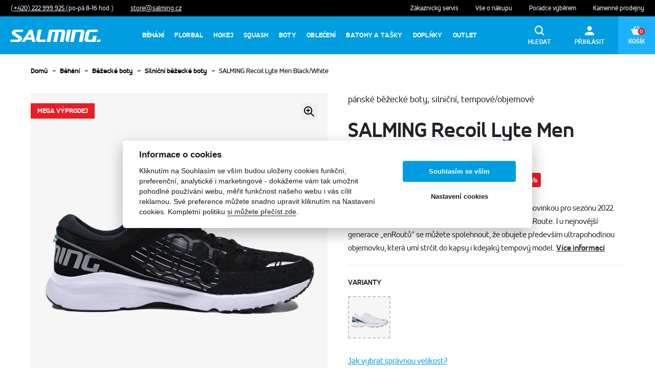

--- FILE ---
content_type: text/html; charset=UTF-8
request_url: https://www.salmingstore.cz/salming-recoil-lyte-men-blackwhite
body_size: 30214
content:
<!DOCTYPE html>
<html  lang="cs">
    <head>
        <script>
            dataLayer = [];
        </script>

                    <script src="/salming/js/googletagmanager.js?id=a0566fd1fc4631238b9e"></script>
        
        <script
            src="https://browser.sentry-cdn.com/7.105.0/bundle.min.js"
            integrity="sha384-iP5xIlbkWonIse3OwYtwpMAWScjrivRx8HUwVQK36MIK1LWXNF4oaIysvubyRK9V"
            crossorigin="anonymous"
        ></script>

        <script>
            Sentry.init({
                dsn: 'https://637d7ef38e618252ded5f3650adc6b50@sentry.simplo.cz/21'
            });
        </script>

        <title>SALMING Recoil Lyte Men Black/White - SalmingStore.cz</title>
        <meta charset="utf-8">
        <meta name="viewport" content="width=device-width, initial-scale=1">
        <meta name="author" content="SIMPLO s.r.o.">
        <link rel="preload" href="https://www.salmingstore.cz/salming/fonts/AccordAltBold-Bold.woff" as="font" type="font/woff2" crossorigin="anonymous"/>
        <link rel="preload" href="https://www.salmingstore.cz/salming/fonts/AccordAltRegular-Regular-webfont.woff" as="font" type="font/woff2" crossorigin="anonymous"/>
        <link rel="apple-touch-icon" sizes="180x180" href="https://www.salmingstore.cz/salming/images/favicon/apple-touch-icon.png">
        <link rel="icon" type="image/png" sizes="32x32" href="https://www.salmingstore.cz/salming/images/favicon/favicon-32x32.png">
        <link rel="icon" type="image/png" sizes="16x16" href="https://www.salmingstore.cz/salming/images/favicon/favicon-16x16.png">
        <link rel="manifest" href="https://www.salmingstore.cz/salming/images/favicon/site.webmanifest">
        <link rel="mask-icon" href="https://www.salmingstore.cz/salming/images/favicon/safari-pinned-tab.svg" color="#5bbad5">
        <meta name="msapplication-TileColor" content="#da532c">
        <meta name="theme-color" content="#ffffff">

        
        <meta name="description" content="Pánské silniční objemové boty Salming Recoil Lyte jsou novinkou pro sezónu 2022. Model Lyte je přímým následovníkem modelu Salming enRoute. I u nejnovější generace „enRoutů“ se můžete spolehnout, že obujete především ultrapohodlnou objemovku, která umí strčit do kapsy i kdejaký tempový model.">
                <meta name="robots" content="INDEX, FOLLOW">
                <meta name="fb:app_id" content="234765347630984">
    
            <meta property="og:type" content="website">
                <meta property="og:locale" content="cs_CZ">
                <meta property="og:site_name" content="SalmingStore.cz">
                <meta property="og:title" content="SALMING Recoil Lyte Men Black/White">
                <meta property="og:description" content="Populární „enRouty“ v novém kabátě! To je ve zkratce definice nového modelu Salming Recoil Lyte. Tato novinka i nadále stojí především na precizně zpracovaném konceptu mezipodešve a podrážky, který i přes všechno své pohodlí umí nabídnout i ohromně svižný odraz a přirozený pocit v každ…">
                <meta property="og:image" content="https://www.salmingstore.cz/obrazek/360434?">
                <meta property="og:url" content="https://www.salmingstore.cz/salming-recoil-lyte-men-blackwhite">
                <meta property="og:image:alt" content="SALMING Recoil Lyte Men Black/White">
    
    <meta name="twitter:card" content="summary">
    <meta name="twitter:title" content="SALMING Recoil Lyte Men Black/White">
    <meta name="twitter:description" content="Pánské silniční objemové boty Salming Recoil Lyte jsou novinkou pro sezónu 2022. Model Lyte je přímým následovníkem modelu Salming enRoute. I u nejnovější generace „enRoutů“ se můžete spolehnout, že obujete především ultrapohodlnou objemovku, která umí strčit do kapsy i kdejaký tempový model.">
    <meta name="twitter:image" content="https://www.salmingstore.cz/obrazek/360434">
    <meta name="twitter:image:alt" content="SALMING Recoil Lyte Men Black/White">




        <link rel="stylesheet" media="all" href="/salming/css/main.css?id=e7ccfc27beb04ddf238b"/>
        <script src="https://www.google.com/recaptcha/api.js?hl=cs" async defer></script>

        
        <style>
            .f500c6fe-b8ff-4539-8b7e-30f2d6abc1ae {
                fill: #fff;
            }

            .ac35b059-cf99-43e1-82b4-ca776a1ee02a {
                fill: #ed135c;
            }
        </style>
    </head>

    <body>
                    <!-- Google Tag Manager (noscript) -->
            <noscript>
                <iframe src="https://www.googletagmanager.com/ns.html?id=GTM-TNZSVGL"
                        height="0" width="0" style="display:none;visibility:hidden"></iframe>
            </noscript>
            <!-- End Google Tag Manager (noscript) -->
        
        <div id="shopfront" >
            <div id="content-overlay" class="s-overlay">
                <spinner size="10rem" class="s-overlay__spinner s-u-absolute-center" color="rgb(255,255,255)"/>
            </div>

            <header class="s-navigation">
    <div class="s-navigation">
        <div class="s-navigation-top">
            <div class="s-u-mx-minus-4">
                <span>
                    <a href="tel:+420222999925" class="s-navigation-top__link s-u-underlined-link">
                        (+420) 222 999 925
                    </a>
                    (po-pá 8-16 hod.)
                </span>
                <span>
                    <a href="mailto:store@salming.cz" class="s-navigation-top__link s-u-underlined-link">
                        store@salming.cz
                    </a>
                </span>
            </div>

            <div class="s-u-mx-minus-4">
                <span>
                    <a href="/zakaznicky-servis" class="s-navigation-top__link">
                        Zákaznický servis
                    </a>
                </span>
                <span>
                    <a href="/vse-o-nakupu" class="s-navigation-top__link">
                        Vše o nákupu
                    </a>
                </span>
                <span>
                    <a href="/poradce-vyberem" class="s-navigation-top__link">
                        Poradce výběrem
                    </a>
                </span>
                <span>
                    <a href="/prodejny" class="s-navigation-top__link">
                        Kamenné prodejny
                    </a>
                </span>
            </div>
        </div>

        <div class="position-relative">
            <div class="s-navigation-main">
                <a href="/">
                    <svg xmlns="http://www.w3.org/2000/svg" class="s-navigation-main__logo" viewBox="0 0 178 24">
                        <defs>
                            <clipPath id="a">
                                <path data-name="Rectangle 1584" fill="none" d="M0 0h176.942v23.906H0z"/>
                            </clipPath>
                        </defs>
                        <g clip-path="url(#a)" fill="#fff">
                            <path data-name="Path 3705"
                                  d="M107.807 5.607c.624-3.094-1.2-5.607-5.142-5.607H77.638a1.758 1.758 0 0 0-1.758 1.389l-4.592 22.517h7.128l3.9-19.424h4.2a1.107 1.107 0 0 1 1.213 1.389l-3.656 18.035h7.119L95.13 4.482h4.2a1.116 1.116 0 0 1 1.222 1.389l-3.614 18.035h7.119z"
                            />
                            <path data-name="Path 3706"
                                  d="M22.28 23.906L36.721 1.679A3.173 3.173 0 0 1 39.138 0h3.059c.879 0 1.494.668 1.758 1.679l5.4 22.228h-6.412L41.89 19.7H31.5l-2.795 4.21zm18.457-8.692l-1.758-7.031-4.57 7.031z"
                            />
                            <path data-name="Path 3707"
                                  d="M25.497.001H10.406a7.269 7.269 0 0 0-7.409 5.607 4.245 4.245 0 0 0 1.9 4.456l10.811 7.365a.879.879 0 0 1 .387.879 1.406 1.406 0 0 1-1.45 1.116H.914l-.879 4.482h15.82a7.253 7.253 0 0 0 7.41-5.605 4.228 4.228 0 0 0-1.9-4.447l-10.81-7.376a.879.879 0 0 1-.386-.877 1.424 1.424 0 0 1 1.477-1.125h12.946z"
                            />
                            <path data-name="Path 3708"
                                  d="M50.546 18.308c-.624 3.094 1.2 5.6 5.142 5.6h12.955l.879-4.482H58.94a1.107 1.107 0 0 1-1.227-1.391L61.383 0h-7.128z"
                            />
                            <path data-name="Path 3709"
                                  d="M144.906 5.607c.633-3.094-1.2-5.607-5.133-5.607h-16.444a1.758 1.758 0 0 0-1.758 1.389l-4.579 22.517h7.11l3.92-19.424h8.481a1.107 1.107 0 0 1 1.213 1.389l-3.639 18.035h7.128z"
                            />
                            <path data-name="Path 3710"
                                  d="M165.148 23.907a1.758 1.758 0 0 0 1.758-1.389l2.144-10.547h-7.128l-1.512 7.471h-7.031a1.107 1.107 0 0 1-1.213-1.389l2.461-12.164a1.758 1.758 0 0 1 1.758-1.389h14.177l.879-4.482H154.97a7.269 7.269 0 0 0-7.409 5.607l-2.575 12.674c-.624 3.1 1.213 5.607 5.142 5.607z"
                            />
                            <path data-name="Path 3711"
                                  d="M114.03 23.906L118.873 0h-5.625a1.758 1.758 0 0 0-1.758 1.389L108.062 18.3c-.624 3.1 1.2 5.607 5.142 5.607z"
                            />
                            <path data-name="Path 3712"
                                  d="M168.918 23.906h5.616a1.758 1.758 0 0 0 1.758-1.389l.633-3.094h-7.119z"
                            />
                        </g>
                    </svg>
                </a>

                <search-component
                    image-url-template="https://www.salmingstore.cz/obrazek/IMAGE_ID"
                    search-url="https://www.salmingstore.cz/hledani"
                ></search-component>

                <div class="s-menu">
                    <ul class="s-menu__items">
                                                                                                                    <li class="s-menu__item">
                                    <div class="s-menu__item__link-box js-show-children">
                                        <a class="s-menu__link "
                                           href="https://www.salmingstore.cz/behani"
                                        >
                                            Běhání

                                            <svg xmlns="http://www.w3.org/2000/svg" width="14.695" height="8.015" viewBox="0 0 14.695 8.015" class="s-menu__icon">
                                                <path id="Down_Arrow_3_" d="M27.347,48.015a.666.666,0,0,1-.472-.2L20.2,41.14a.668.668,0,0,1,.944-.944L27.347,46.4,33.554,40.2a.668.668,0,0,1,.944.944l-6.679,6.679a.666.666,0,0,1-.472.2Z" transform="translate(34.694 48.015) rotate(180)" fill="#009de0"/>
                                            </svg>
                                        </a>
                                    </div>


                                    <div class="s-menu__submenu js-menu-submenu">
                                        <ul class="s-menu__submenu-items">
                                            <a href="https://www.salmingstore.cz/behani" class="s-menu__submenu-item s-menu__submenu-item--show-all">
                                                <span class="s-menu__subitem">
                                                    Zobrazit vše
                                                </span>
                                            </a>
                                                                                                                                                <li class="s-menu__submenu-item js-show-sub-children">
                                                        <a href="https://www.salmingstore.cz/bezecke-boty" class="s-menu__subitem-image-box ">
                                                                                                                            <img src="https://www.salmingstore.cz/obrazek/359192?resize=75x75" alt="" class="s-menu__subitem-image">
                                                                                                                    </a>
                                                        <a href="https://www.salmingstore.cz/bezecke-boty" class="s-menu__subitem ">
                                                            Běžecké boty

                                                                                                                            <svg xmlns="http://www.w3.org/2000/svg" width="14.695" height="8.015" viewBox="0 0 14.695 8.015" class="s-menu__subicon">
                                                                    <path id="Down_Arrow_3_" d="M27.347,48.015a.666.666,0,0,1-.472-.2L20.2,41.14a.668.668,0,0,1,.944-.944L27.347,46.4,33.554,40.2a.668.668,0,0,1,.944.944l-6.679,6.679a.666.666,0,0,1-.472.2Z" transform="translate(-20 -40)" fill="#009de0" opacity="0.4"/>
                                                                </svg>
                                                                                                                    </a>
                                                                                                                    <div class="s-menu__subsubitems js-menu-subsubmenu">
                                                                <a href="https://www.salmingstore.cz/bezecke-boty" class="s-menu__subsubitem d-lg-none mt-2 js-prevent-close">
                                                                    Zobrazit vše
                                                                </a>
                                                                                                                                    <a href="https://www.salmingstore.cz/silnicni-bezecke-boty-1" class="s-menu__subsubitem js-prevent-close">
                                                                        <span>
                                                                            Silniční běžecké boty
                                                                        </span>
                                                                                                                                                    <span class="s-menu__subsubitem-dot"></span>
                                                                                                                                            </a>
                                                                                                                                    <a href="https://www.salmingstore.cz/trailove-bezecke-boty" class="s-menu__subsubitem js-prevent-close">
                                                                        <span>
                                                                            Trailové běžecké boty
                                                                        </span>
                                                                                                                                                    <span class="s-menu__subsubitem-dot"></span>
                                                                                                                                            </a>
                                                                                                                                    <a href="https://www.salmingstore.cz/panske-bezecke-boty" class="s-menu__subsubitem js-prevent-close">
                                                                        <span>
                                                                            Pánské běžecké boty
                                                                        </span>
                                                                                                                                                    <span class="s-menu__subsubitem-dot"></span>
                                                                                                                                            </a>
                                                                                                                                    <a href="https://www.salmingstore.cz/damske-bezecke-boty" class="s-menu__subsubitem js-prevent-close">
                                                                        <span>
                                                                            Dámské běžecké boty
                                                                        </span>
                                                                                                                                            </a>
                                                                                                                            </div>
                                                                                                            </li>
                                                                                                    <li class="s-menu__submenu-item js-show-sub-children">
                                                        <a href="https://www.salmingstore.cz/bezecke-obleceni" class="s-menu__subitem-image-box ">
                                                                                                                            <img src="https://www.salmingstore.cz/obrazek/148497?resize=75x75" alt="" class="s-menu__subitem-image">
                                                                                                                    </a>
                                                        <a href="https://www.salmingstore.cz/bezecke-obleceni" class="s-menu__subitem ">
                                                            Běžecké oblečení

                                                                                                                            <svg xmlns="http://www.w3.org/2000/svg" width="14.695" height="8.015" viewBox="0 0 14.695 8.015" class="s-menu__subicon">
                                                                    <path id="Down_Arrow_3_" d="M27.347,48.015a.666.666,0,0,1-.472-.2L20.2,41.14a.668.668,0,0,1,.944-.944L27.347,46.4,33.554,40.2a.668.668,0,0,1,.944.944l-6.679,6.679a.666.666,0,0,1-.472.2Z" transform="translate(-20 -40)" fill="#009de0" opacity="0.4"/>
                                                                </svg>
                                                                                                                    </a>
                                                                                                                    <div class="s-menu__subsubitems js-menu-subsubmenu">
                                                                <a href="https://www.salmingstore.cz/bezecke-obleceni" class="s-menu__subsubitem d-lg-none mt-2 js-prevent-close">
                                                                    Zobrazit vše
                                                                </a>
                                                                                                                                    <a href="https://www.salmingstore.cz/bezecka-trika-a-tilka" class="s-menu__subsubitem js-prevent-close">
                                                                        <span>
                                                                            Běžecká trika a tílka
                                                                        </span>
                                                                                                                                                    <span class="s-menu__subsubitem-dot"></span>
                                                                                                                                            </a>
                                                                                                                                    <a href="https://www.salmingstore.cz/bezecke-bundy-a-vesty" class="s-menu__subsubitem js-prevent-close">
                                                                        <span>
                                                                            Běžecké bundy a vesty
                                                                        </span>
                                                                                                                                                    <span class="s-menu__subsubitem-dot"></span>
                                                                                                                                            </a>
                                                                                                                                    <a href="https://www.salmingstore.cz/bezecke-trenyrky-a-elastaky" class="s-menu__subsubitem js-prevent-close">
                                                                        <span>
                                                                            Běžecké trenýrky a elasťáky
                                                                        </span>
                                                                                                                                            </a>
                                                                                                                            </div>
                                                                                                            </li>
                                                                                                    <li class="s-menu__submenu-item js-show-sub-children">
                                                        <a href="https://www.salmingstore.cz/bezecke-doplnky" class="s-menu__subitem-image-box ">
                                                                                                                            <img src="https://www.salmingstore.cz/obrazek/148502?resize=75x75" alt="" class="s-menu__subitem-image">
                                                                                                                    </a>
                                                        <a href="https://www.salmingstore.cz/bezecke-doplnky" class="s-menu__subitem ">
                                                            Běžecké doplňky

                                                                                                                            <svg xmlns="http://www.w3.org/2000/svg" width="14.695" height="8.015" viewBox="0 0 14.695 8.015" class="s-menu__subicon">
                                                                    <path id="Down_Arrow_3_" d="M27.347,48.015a.666.666,0,0,1-.472-.2L20.2,41.14a.668.668,0,0,1,.944-.944L27.347,46.4,33.554,40.2a.668.668,0,0,1,.944.944l-6.679,6.679a.666.666,0,0,1-.472.2Z" transform="translate(-20 -40)" fill="#009de0" opacity="0.4"/>
                                                                </svg>
                                                                                                                    </a>
                                                                                                                    <div class="s-menu__subsubitems js-menu-subsubmenu">
                                                                <a href="https://www.salmingstore.cz/bezecke-doplnky" class="s-menu__subsubitem d-lg-none mt-2 js-prevent-close">
                                                                    Zobrazit vše
                                                                </a>
                                                                                                                                    <a href="https://www.salmingstore.cz/bezecke-ponozky" class="s-menu__subsubitem js-prevent-close">
                                                                        <span>
                                                                            Běžecké ponožky
                                                                        </span>
                                                                                                                                                    <span class="s-menu__subsubitem-dot"></span>
                                                                                                                                            </a>
                                                                                                                                    <a href="https://www.salmingstore.cz/bezecke-navleky" class="s-menu__subsubitem js-prevent-close">
                                                                        <span>
                                                                            Běžecké návleky
                                                                        </span>
                                                                                                                                                    <span class="s-menu__subsubitem-dot"></span>
                                                                                                                                            </a>
                                                                                                                                    <a href="https://www.salmingstore.cz/bezecke-cepice-a-celenky" class="s-menu__subsubitem js-prevent-close">
                                                                        <span>
                                                                            Běžecké čepice a čelenky
                                                                        </span>
                                                                                                                                                    <span class="s-menu__subsubitem-dot"></span>
                                                                                                                                            </a>
                                                                                                                                    <a href="https://www.salmingstore.cz/bezecke-rukavice" class="s-menu__subsubitem js-prevent-close">
                                                                        <span>
                                                                            Běžecké rukavice
                                                                        </span>
                                                                                                                                                    <span class="s-menu__subsubitem-dot"></span>
                                                                                                                                            </a>
                                                                                                                                    <a href="https://www.salmingstore.cz/bezecke-opasky" class="s-menu__subsubitem js-prevent-close">
                                                                        <span>
                                                                            Běžecké opasky
                                                                        </span>
                                                                                                                                            </a>
                                                                                                                            </div>
                                                                                                            </li>
                                                                                                    <li class="s-menu__submenu-item js-show-sub-children">
                                                        <a href="https://www.salmingstore.cz/runlab-analyza-vouchery" class="s-menu__subitem-image-box s-u-pointer-events-unset ">
                                                                                                                            <img src="https://www.salmingstore.cz/obrazek/377677?resize=75x75" alt="" class="s-menu__subitem-image">
                                                                                                                    </a>
                                                        <a href="https://www.salmingstore.cz/runlab-analyza-vouchery" class="s-menu__subitem s-u-pointer-events-unset ">
                                                            RunLab analýza - vouchery

                                                                                                                    </a>
                                                                                                            </li>
                                                                                                                                    </ul>
                                    </div>
                                </li>
                                                                                                                                                <li class="s-menu__item">
                                    <div class="s-menu__item__link-box js-show-children">
                                        <a class="s-menu__link "
                                           href="https://www.salmingstore.cz/florbal"
                                        >
                                            Florbal

                                            <svg xmlns="http://www.w3.org/2000/svg" width="14.695" height="8.015" viewBox="0 0 14.695 8.015" class="s-menu__icon">
                                                <path id="Down_Arrow_3_" d="M27.347,48.015a.666.666,0,0,1-.472-.2L20.2,41.14a.668.668,0,0,1,.944-.944L27.347,46.4,33.554,40.2a.668.668,0,0,1,.944.944l-6.679,6.679a.666.666,0,0,1-.472.2Z" transform="translate(34.694 48.015) rotate(180)" fill="#009de0"/>
                                            </svg>
                                        </a>
                                    </div>


                                    <div class="s-menu__submenu js-menu-submenu">
                                        <ul class="s-menu__submenu-items">
                                            <a href="https://www.salmingstore.cz/florbal" class="s-menu__submenu-item s-menu__submenu-item--show-all">
                                                <span class="s-menu__subitem">
                                                    Zobrazit vše
                                                </span>
                                            </a>
                                                                                                                                                <li class="s-menu__submenu-item js-show-sub-children">
                                                        <a href="https://www.salmingstore.cz/florbalky" class="s-menu__subitem-image-box ">
                                                                                                                            <img src="https://www.salmingstore.cz/obrazek/148506?resize=75x75" alt="" class="s-menu__subitem-image">
                                                                                                                    </a>
                                                        <a href="https://www.salmingstore.cz/florbalky" class="s-menu__subitem ">
                                                            Florbalky

                                                                                                                            <svg xmlns="http://www.w3.org/2000/svg" width="14.695" height="8.015" viewBox="0 0 14.695 8.015" class="s-menu__subicon">
                                                                    <path id="Down_Arrow_3_" d="M27.347,48.015a.666.666,0,0,1-.472-.2L20.2,41.14a.668.668,0,0,1,.944-.944L27.347,46.4,33.554,40.2a.668.668,0,0,1,.944.944l-6.679,6.679a.666.666,0,0,1-.472.2Z" transform="translate(-20 -40)" fill="#009de0" opacity="0.4"/>
                                                                </svg>
                                                                                                                    </a>
                                                                                                                    <div class="s-menu__subsubitems js-menu-subsubmenu">
                                                                <a href="https://www.salmingstore.cz/florbalky" class="s-menu__subsubitem d-lg-none mt-2 js-prevent-close">
                                                                    Zobrazit vše
                                                                </a>
                                                                                                                                    <a href="https://www.salmingstore.cz/shafty" class="s-menu__subsubitem js-prevent-close">
                                                                        <span>
                                                                            Shafty
                                                                        </span>
                                                                                                                                                    <span class="s-menu__subsubitem-dot"></span>
                                                                                                                                            </a>
                                                                                                                                    <a href="https://www.salmingstore.cz/kompletni-florbalky" class="s-menu__subsubitem js-prevent-close">
                                                                        <span>
                                                                            Kompletní florbalky
                                                                        </span>
                                                                                                                                            </a>
                                                                                                                            </div>
                                                                                                            </li>
                                                                                                    <li class="s-menu__submenu-item js-show-sub-children">
                                                        <a href="https://www.salmingstore.cz/florbalove-cepele" class="s-menu__subitem-image-box s-u-pointer-events-unset ">
                                                                                                                            <img src="https://www.salmingstore.cz/obrazek/169688?resize=75x75" alt="" class="s-menu__subitem-image">
                                                                                                                    </a>
                                                        <a href="https://www.salmingstore.cz/florbalove-cepele" class="s-menu__subitem s-u-pointer-events-unset ">
                                                            Florbalové čepele

                                                                                                                    </a>
                                                                                                            </li>
                                                                                                    <li class="s-menu__submenu-item js-show-sub-children">
                                                        <a href="https://www.salmingstore.cz/florbalove-omotavky" class="s-menu__subitem-image-box s-u-pointer-events-unset ">
                                                                                                                            <img src="https://www.salmingstore.cz/obrazek/366553?resize=75x75" alt="" class="s-menu__subitem-image">
                                                                                                                    </a>
                                                        <a href="https://www.salmingstore.cz/florbalove-omotavky" class="s-menu__subitem s-u-pointer-events-unset ">
                                                            Florbalové omotávky

                                                                                                                    </a>
                                                                                                            </li>
                                                                                                    <li class="s-menu__submenu-item js-show-sub-children">
                                                        <a href="https://www.salmingstore.cz/vaky-a-toolbagy" class="s-menu__subitem-image-box s-u-pointer-events-unset ">
                                                                                                                            <img src="https://www.salmingstore.cz/obrazek/148527?resize=75x75" alt="" class="s-menu__subitem-image">
                                                                                                                    </a>
                                                        <a href="https://www.salmingstore.cz/vaky-a-toolbagy" class="s-menu__subitem s-u-pointer-events-unset ">
                                                            Vaky a toolbagy

                                                                                                                    </a>
                                                                                                            </li>
                                                                                                    <li class="s-menu__submenu-item js-show-sub-children">
                                                        <a href="https://www.salmingstore.cz/brankarske-vybaveni" class="s-menu__subitem-image-box ">
                                                                                                                            <img src="https://www.salmingstore.cz/obrazek/366554?resize=75x75" alt="" class="s-menu__subitem-image">
                                                                                                                    </a>
                                                        <a href="https://www.salmingstore.cz/brankarske-vybaveni" class="s-menu__subitem ">
                                                            Brankářské vybavení

                                                                                                                            <svg xmlns="http://www.w3.org/2000/svg" width="14.695" height="8.015" viewBox="0 0 14.695 8.015" class="s-menu__subicon">
                                                                    <path id="Down_Arrow_3_" d="M27.347,48.015a.666.666,0,0,1-.472-.2L20.2,41.14a.668.668,0,0,1,.944-.944L27.347,46.4,33.554,40.2a.668.668,0,0,1,.944.944l-6.679,6.679a.666.666,0,0,1-.472.2Z" transform="translate(-20 -40)" fill="#009de0" opacity="0.4"/>
                                                                </svg>
                                                                                                                    </a>
                                                                                                                    <div class="s-menu__subsubitems js-menu-subsubmenu">
                                                                <a href="https://www.salmingstore.cz/brankarske-vybaveni" class="s-menu__subsubitem d-lg-none mt-2 js-prevent-close">
                                                                    Zobrazit vše
                                                                </a>
                                                                                                                                    <a href="https://www.salmingstore.cz/brankarske-masky" class="s-menu__subsubitem js-prevent-close">
                                                                        <span>
                                                                            Brankářské masky
                                                                        </span>
                                                                                                                                                    <span class="s-menu__subsubitem-dot"></span>
                                                                                                                                            </a>
                                                                                                                                    <a href="https://www.salmingstore.cz/brankarske-dresy" class="s-menu__subsubitem js-prevent-close">
                                                                        <span>
                                                                            Brankářské dresy
                                                                        </span>
                                                                                                                                                    <span class="s-menu__subsubitem-dot"></span>
                                                                                                                                            </a>
                                                                                                                                    <a href="https://www.salmingstore.cz/brankarske-kalhoty" class="s-menu__subsubitem js-prevent-close">
                                                                        <span>
                                                                            Brankářské kalhoty
                                                                        </span>
                                                                                                                                                    <span class="s-menu__subsubitem-dot"></span>
                                                                                                                                            </a>
                                                                                                                                    <a href="https://www.salmingstore.cz/brankarske-chranice" class="s-menu__subsubitem js-prevent-close">
                                                                        <span>
                                                                            Brankářské chrániče
                                                                        </span>
                                                                                                                                                    <span class="s-menu__subsubitem-dot"></span>
                                                                                                                                            </a>
                                                                                                                                    <a href="https://www.salmingstore.cz/brankarske-boty" class="s-menu__subsubitem js-prevent-close">
                                                                        <span>
                                                                            Brankářské boty
                                                                        </span>
                                                                                                                                                    <span class="s-menu__subsubitem-dot"></span>
                                                                                                                                            </a>
                                                                                                                                    <a href="https://www.salmingstore.cz/nahradni-dily" class="s-menu__subsubitem js-prevent-close">
                                                                        <span>
                                                                            Náhradní díly
                                                                        </span>
                                                                                                                                            </a>
                                                                                                                            </div>
                                                                                                            </li>
                                                                                                    <li class="s-menu__submenu-item js-show-sub-children">
                                                        <a href="https://www.salmingstore.cz/florbalove-micky" class="s-menu__subitem-image-box s-u-pointer-events-unset ">
                                                                                                                            <img src="https://www.salmingstore.cz/obrazek/363029?resize=75x75" alt="" class="s-menu__subitem-image">
                                                                                                                    </a>
                                                        <a href="https://www.salmingstore.cz/florbalove-micky" class="s-menu__subitem s-u-pointer-events-unset ">
                                                            Florbalové míčky

                                                                                                                    </a>
                                                                                                            </li>
                                                                                                    <li class="s-menu__submenu-item js-show-sub-children">
                                                        <a href="https://www.salmingstore.cz/florbalove-branky" class="s-menu__subitem-image-box s-u-pointer-events-unset ">
                                                                                                                            <img src="https://www.salmingstore.cz/obrazek/148536?resize=75x75" alt="" class="s-menu__subitem-image">
                                                                                                                    </a>
                                                        <a href="https://www.salmingstore.cz/florbalove-branky" class="s-menu__subitem s-u-pointer-events-unset ">
                                                            Florbalové branky

                                                                                                                    </a>
                                                                                                            </li>
                                                                                                                                    </ul>
                                    </div>
                                </li>
                                                                                                                                                <li class="s-menu__item">
                                    <div class="s-menu__item__link-box js-show-children">
                                        <a class="s-menu__link "
                                           href="https://www.salmingstore.cz/hokej"
                                        >
                                            Hokej

                                            <svg xmlns="http://www.w3.org/2000/svg" width="14.695" height="8.015" viewBox="0 0 14.695 8.015" class="s-menu__icon">
                                                <path id="Down_Arrow_3_" d="M27.347,48.015a.666.666,0,0,1-.472-.2L20.2,41.14a.668.668,0,0,1,.944-.944L27.347,46.4,33.554,40.2a.668.668,0,0,1,.944.944l-6.679,6.679a.666.666,0,0,1-.472.2Z" transform="translate(34.694 48.015) rotate(180)" fill="#009de0"/>
                                            </svg>
                                        </a>
                                    </div>


                                    <div class="s-menu__submenu js-menu-submenu">
                                        <ul class="s-menu__submenu-items">
                                            <a href="https://www.salmingstore.cz/hokej" class="s-menu__submenu-item s-menu__submenu-item--show-all">
                                                <span class="s-menu__subitem">
                                                    Zobrazit vše
                                                </span>
                                            </a>
                                                                                                                                                <li class="s-menu__submenu-item js-show-sub-children">
                                                        <a href="https://www.salmingstore.cz/hokejky" class="s-menu__subitem-image-box s-u-pointer-events-unset ">
                                                                                                                            <img src="https://www.salmingstore.cz/obrazek/154716?resize=75x75" alt="" class="s-menu__subitem-image">
                                                                                                                    </a>
                                                        <a href="https://www.salmingstore.cz/hokejky" class="s-menu__subitem s-u-pointer-events-unset ">
                                                            Hokejky

                                                                                                                    </a>
                                                                                                            </li>
                                                                                                    <li class="s-menu__submenu-item js-show-sub-children">
                                                        <a href="https://www.salmingstore.cz/hokejovy-textil" class="s-menu__subitem-image-box s-u-pointer-events-unset ">
                                                                                                                            <img src="https://www.salmingstore.cz/obrazek/154719?resize=75x75" alt="" class="s-menu__subitem-image">
                                                                                                                    </a>
                                                        <a href="https://www.salmingstore.cz/hokejovy-textil" class="s-menu__subitem s-u-pointer-events-unset ">
                                                            Hokejový textil

                                                                                                                    </a>
                                                                                                            </li>
                                                                                                    <li class="s-menu__submenu-item js-show-sub-children">
                                                        <a href="https://www.salmingstore.cz/ortema" class="s-menu__subitem-image-box s-u-pointer-events-unset ">
                                                                                                                            <img src="https://www.salmingstore.cz/obrazek/187362?resize=75x75" alt="" class="s-menu__subitem-image">
                                                                                                                    </a>
                                                        <a href="https://www.salmingstore.cz/ortema" class="s-menu__subitem s-u-pointer-events-unset ">
                                                            Ortema

                                                                                                                    </a>
                                                                                                            </li>
                                                                                                    <li class="s-menu__submenu-item js-show-sub-children">
                                                        <a href="https://www.salmingstore.cz/gongshow" class="s-menu__subitem-image-box ">
                                                                                                                            <img src="https://www.salmingstore.cz/obrazek/363049?resize=75x75" alt="" class="s-menu__subitem-image">
                                                                                                                    </a>
                                                        <a href="https://www.salmingstore.cz/gongshow" class="s-menu__subitem ">
                                                            Gongshow

                                                                                                                            <svg xmlns="http://www.w3.org/2000/svg" width="14.695" height="8.015" viewBox="0 0 14.695 8.015" class="s-menu__subicon">
                                                                    <path id="Down_Arrow_3_" d="M27.347,48.015a.666.666,0,0,1-.472-.2L20.2,41.14a.668.668,0,0,1,.944-.944L27.347,46.4,33.554,40.2a.668.668,0,0,1,.944.944l-6.679,6.679a.666.666,0,0,1-.472.2Z" transform="translate(-20 -40)" fill="#009de0" opacity="0.4"/>
                                                                </svg>
                                                                                                                    </a>
                                                                                                                    <div class="s-menu__subsubitems js-menu-subsubmenu">
                                                                <a href="https://www.salmingstore.cz/gongshow" class="s-menu__subsubitem d-lg-none mt-2 js-prevent-close">
                                                                    Zobrazit vše
                                                                </a>
                                                                                                                                    <a href="https://www.salmingstore.cz/gongshow-ksiltovky" class="s-menu__subsubitem js-prevent-close">
                                                                        <span>
                                                                            Gongshow kšiltovky
                                                                        </span>
                                                                                                                                                    <span class="s-menu__subsubitem-dot"></span>
                                                                                                                                            </a>
                                                                                                                                    <a href="https://www.salmingstore.cz/gongshow-tricka-a-tilka" class="s-menu__subsubitem js-prevent-close">
                                                                        <span>
                                                                            Gongshow trička a tílka
                                                                        </span>
                                                                                                                                                    <span class="s-menu__subsubitem-dot"></span>
                                                                                                                                            </a>
                                                                                                                                    <a href="https://www.salmingstore.cz/gongshow-mikiny" class="s-menu__subsubitem js-prevent-close">
                                                                        <span>
                                                                            Gongshow mikiny
                                                                        </span>
                                                                                                                                                    <span class="s-menu__subsubitem-dot"></span>
                                                                                                                                            </a>
                                                                                                                                    <a href="https://www.salmingstore.cz/gongshow-kalhoty-a-sortky" class="s-menu__subsubitem js-prevent-close">
                                                                        <span>
                                                                            Gongshow kalhoty a šortky
                                                                        </span>
                                                                                                                                                    <span class="s-menu__subsubitem-dot"></span>
                                                                                                                                            </a>
                                                                                                                                    <a href="https://www.salmingstore.cz/gongshow-hokejove-tasky" class="s-menu__subsubitem js-prevent-close">
                                                                        <span>
                                                                            Gongshow hokejové tašky
                                                                        </span>
                                                                                                                                            </a>
                                                                                                                            </div>
                                                                                                            </li>
                                                                                                                                    </ul>
                                    </div>
                                </li>
                                                                                                                                                <li class="s-menu__item">
                                    <div class="s-menu__item__link-box js-show-children">
                                        <a class="s-menu__link s-menu__link--separator"
                                           href="https://www.salmingstore.cz/squash"
                                        >
                                            Squash

                                            <svg xmlns="http://www.w3.org/2000/svg" width="14.695" height="8.015" viewBox="0 0 14.695 8.015" class="s-menu__icon">
                                                <path id="Down_Arrow_3_" d="M27.347,48.015a.666.666,0,0,1-.472-.2L20.2,41.14a.668.668,0,0,1,.944-.944L27.347,46.4,33.554,40.2a.668.668,0,0,1,.944.944l-6.679,6.679a.666.666,0,0,1-.472.2Z" transform="translate(34.694 48.015) rotate(180)" fill="#009de0"/>
                                            </svg>
                                        </a>
                                    </div>


                                    <div class="s-menu__submenu js-menu-submenu">
                                        <ul class="s-menu__submenu-items">
                                            <a href="https://www.salmingstore.cz/squash" class="s-menu__submenu-item s-menu__submenu-item--show-all">
                                                <span class="s-menu__subitem">
                                                    Zobrazit vše
                                                </span>
                                            </a>
                                                                                                                                                <li class="s-menu__submenu-item js-show-sub-children">
                                                        <a href="https://www.salmingstore.cz/squashove-rakety" class="s-menu__subitem-image-box s-u-pointer-events-unset ">
                                                                                                                            <img src="https://www.salmingstore.cz/obrazek/148590?resize=75x75" alt="" class="s-menu__subitem-image">
                                                                                                                    </a>
                                                        <a href="https://www.salmingstore.cz/squashove-rakety" class="s-menu__subitem s-u-pointer-events-unset ">
                                                            Squashové rakety

                                                                                                                    </a>
                                                                                                            </li>
                                                                                                    <li class="s-menu__submenu-item js-show-sub-children">
                                                        <a href="https://www.salmingstore.cz/squashove-vyplety" class="s-menu__subitem-image-box s-u-pointer-events-unset ">
                                                                                                                            <img src="https://www.salmingstore.cz/obrazek/148591?resize=75x75" alt="" class="s-menu__subitem-image">
                                                                                                                    </a>
                                                        <a href="https://www.salmingstore.cz/squashove-vyplety" class="s-menu__subitem s-u-pointer-events-unset ">
                                                            Squashové výplety

                                                                                                                    </a>
                                                                                                            </li>
                                                                                                    <li class="s-menu__submenu-item js-show-sub-children">
                                                        <a href="https://www.salmingstore.cz/squashove-omotavky" class="s-menu__subitem-image-box s-u-pointer-events-unset ">
                                                                                                                            <img src="https://www.salmingstore.cz/obrazek/148592?resize=75x75" alt="" class="s-menu__subitem-image">
                                                                                                                    </a>
                                                        <a href="https://www.salmingstore.cz/squashove-omotavky" class="s-menu__subitem s-u-pointer-events-unset ">
                                                            Squashové omotávky

                                                                                                                    </a>
                                                                                                            </li>
                                                                                                    <li class="s-menu__submenu-item js-show-sub-children">
                                                        <a href="https://www.salmingstore.cz/ochranne-lemy" class="s-menu__subitem-image-box s-u-pointer-events-unset ">
                                                                                                                            <img src="https://www.salmingstore.cz/obrazek/148593?resize=75x75" alt="" class="s-menu__subitem-image">
                                                                                                                    </a>
                                                        <a href="https://www.salmingstore.cz/ochranne-lemy" class="s-menu__subitem s-u-pointer-events-unset ">
                                                            Ochranné lemy

                                                                                                                    </a>
                                                                                                            </li>
                                                                                                    <li class="s-menu__submenu-item js-show-sub-children">
                                                        <a href="https://www.salmingstore.cz/squashove-bagy" class="s-menu__subitem-image-box s-u-pointer-events-unset ">
                                                                                                                            <img src="https://www.salmingstore.cz/obrazek/148594?resize=75x75" alt="" class="s-menu__subitem-image">
                                                                                                                    </a>
                                                        <a href="https://www.salmingstore.cz/squashove-bagy" class="s-menu__subitem s-u-pointer-events-unset ">
                                                            Squashové bagy

                                                                                                                    </a>
                                                                                                            </li>
                                                                                                                                    </ul>
                                    </div>
                                </li>
                                                                                                                                                <li class="s-menu__item">
                                    <div class="s-menu__item__link-box js-show-children">
                                        <a class="s-menu__link "
                                           href="https://www.salmingstore.cz/boty"
                                        >
                                            Boty

                                            <svg xmlns="http://www.w3.org/2000/svg" width="14.695" height="8.015" viewBox="0 0 14.695 8.015" class="s-menu__icon">
                                                <path id="Down_Arrow_3_" d="M27.347,48.015a.666.666,0,0,1-.472-.2L20.2,41.14a.668.668,0,0,1,.944-.944L27.347,46.4,33.554,40.2a.668.668,0,0,1,.944.944l-6.679,6.679a.666.666,0,0,1-.472.2Z" transform="translate(34.694 48.015) rotate(180)" fill="#009de0"/>
                                            </svg>
                                        </a>
                                    </div>


                                    <div class="s-menu__submenu js-menu-submenu">
                                        <ul class="s-menu__submenu-items">
                                            <a href="https://www.salmingstore.cz/boty" class="s-menu__submenu-item s-menu__submenu-item--show-all">
                                                <span class="s-menu__subitem">
                                                    Zobrazit vše
                                                </span>
                                            </a>
                                                                                                                                                <li class="s-menu__submenu-item js-show-sub-children">
                                                        <a href="https://www.salmingstore.cz/salova-obuv" class="s-menu__subitem-image-box ">
                                                                                                                            <img src="https://www.salmingstore.cz/obrazek/169691?resize=75x75" alt="" class="s-menu__subitem-image">
                                                                                                                    </a>
                                                        <a href="https://www.salmingstore.cz/salova-obuv" class="s-menu__subitem ">
                                                            Sálová obuv

                                                                                                                            <svg xmlns="http://www.w3.org/2000/svg" width="14.695" height="8.015" viewBox="0 0 14.695 8.015" class="s-menu__subicon">
                                                                    <path id="Down_Arrow_3_" d="M27.347,48.015a.666.666,0,0,1-.472-.2L20.2,41.14a.668.668,0,0,1,.944-.944L27.347,46.4,33.554,40.2a.668.668,0,0,1,.944.944l-6.679,6.679a.666.666,0,0,1-.472.2Z" transform="translate(-20 -40)" fill="#009de0" opacity="0.4"/>
                                                                </svg>
                                                                                                                    </a>
                                                                                                                    <div class="s-menu__subsubitems js-menu-subsubmenu">
                                                                <a href="https://www.salmingstore.cz/salova-obuv" class="s-menu__subsubitem d-lg-none mt-2 js-prevent-close">
                                                                    Zobrazit vše
                                                                </a>
                                                                                                                                    <a href="https://www.salmingstore.cz/panska-salova-obuv" class="s-menu__subsubitem js-prevent-close">
                                                                        <span>
                                                                            Pánská sálová obuv
                                                                        </span>
                                                                                                                                                    <span class="s-menu__subsubitem-dot"></span>
                                                                                                                                            </a>
                                                                                                                                    <a href="https://www.salmingstore.cz/damska-salova-obuv" class="s-menu__subsubitem js-prevent-close">
                                                                        <span>
                                                                            Dámská sálová obuv
                                                                        </span>
                                                                                                                                                    <span class="s-menu__subsubitem-dot"></span>
                                                                                                                                            </a>
                                                                                                                                    <a href="https://www.salmingstore.cz/detska-salova-obuv" class="s-menu__subsubitem js-prevent-close">
                                                                        <span>
                                                                            Dětska sálová obuv
                                                                        </span>
                                                                                                                                            </a>
                                                                                                                            </div>
                                                                                                            </li>
                                                                                                    <li class="s-menu__submenu-item js-show-sub-children">
                                                        <a href="https://www.salmingstore.cz/bezecke-boty-1" class="s-menu__subitem-image-box ">
                                                                                                                            <img src="https://www.salmingstore.cz/obrazek/359195?resize=75x75" alt="" class="s-menu__subitem-image">
                                                                                                                    </a>
                                                        <a href="https://www.salmingstore.cz/bezecke-boty-1" class="s-menu__subitem ">
                                                            Běžecké boty

                                                                                                                            <svg xmlns="http://www.w3.org/2000/svg" width="14.695" height="8.015" viewBox="0 0 14.695 8.015" class="s-menu__subicon">
                                                                    <path id="Down_Arrow_3_" d="M27.347,48.015a.666.666,0,0,1-.472-.2L20.2,41.14a.668.668,0,0,1,.944-.944L27.347,46.4,33.554,40.2a.668.668,0,0,1,.944.944l-6.679,6.679a.666.666,0,0,1-.472.2Z" transform="translate(-20 -40)" fill="#009de0" opacity="0.4"/>
                                                                </svg>
                                                                                                                    </a>
                                                                                                                    <div class="s-menu__subsubitems js-menu-subsubmenu">
                                                                <a href="https://www.salmingstore.cz/bezecke-boty-1" class="s-menu__subsubitem d-lg-none mt-2 js-prevent-close">
                                                                    Zobrazit vše
                                                                </a>
                                                                                                                                    <a href="https://www.salmingstore.cz/panske-bezecke-boty-1" class="s-menu__subsubitem js-prevent-close">
                                                                        <span>
                                                                            Pánské běžecké boty
                                                                        </span>
                                                                                                                                                    <span class="s-menu__subsubitem-dot"></span>
                                                                                                                                            </a>
                                                                                                                                    <a href="https://www.salmingstore.cz/damske-bezecke-boty-1" class="s-menu__subsubitem js-prevent-close">
                                                                        <span>
                                                                            Dámské běžecké boty
                                                                        </span>
                                                                                                                                                    <span class="s-menu__subsubitem-dot"></span>
                                                                                                                                            </a>
                                                                                                                                    <a href="https://www.salmingstore.cz/silnicni-bezecke-boty-2" class="s-menu__subsubitem js-prevent-close">
                                                                        <span>
                                                                            Silniční běžecké boty
                                                                        </span>
                                                                                                                                                    <span class="s-menu__subsubitem-dot"></span>
                                                                                                                                            </a>
                                                                                                                                    <a href="https://www.salmingstore.cz/trailove-bezecke-boty-1" class="s-menu__subsubitem js-prevent-close">
                                                                        <span>
                                                                            Trailové běžecké boty
                                                                        </span>
                                                                                                                                            </a>
                                                                                                                            </div>
                                                                                                            </li>
                                                                                                    <li class="s-menu__submenu-item js-show-sub-children">
                                                        <a href="https://www.salmingstore.cz/brankarske-boty-1" class="s-menu__subitem-image-box s-u-pointer-events-unset ">
                                                                                                                            <img src="https://www.salmingstore.cz/obrazek/378210?resize=75x75" alt="" class="s-menu__subitem-image">
                                                                                                                    </a>
                                                        <a href="https://www.salmingstore.cz/brankarske-boty-1" class="s-menu__subitem s-u-pointer-events-unset ">
                                                            Brankářské boty

                                                                                                                    </a>
                                                                                                            </li>
                                                                                                    <li class="s-menu__submenu-item js-show-sub-children">
                                                        <a href="https://www.salmingstore.cz/volnocasova-obuv" class="s-menu__subitem-image-box s-u-pointer-events-unset ">
                                                                                                                            <img src="https://www.salmingstore.cz/obrazek/169695?resize=75x75" alt="" class="s-menu__subitem-image">
                                                                                                                    </a>
                                                        <a href="https://www.salmingstore.cz/volnocasova-obuv" class="s-menu__subitem s-u-pointer-events-unset ">
                                                            Volnočasová obuv

                                                                                                                    </a>
                                                                                                            </li>
                                                                                                                                    </ul>
                                    </div>
                                </li>
                                                                                                                                                <li class="s-menu__item">
                                    <div class="s-menu__item__link-box js-show-children">
                                        <a class="s-menu__link "
                                           href="https://www.salmingstore.cz/obleceni"
                                        >
                                            Oblečení

                                            <svg xmlns="http://www.w3.org/2000/svg" width="14.695" height="8.015" viewBox="0 0 14.695 8.015" class="s-menu__icon">
                                                <path id="Down_Arrow_3_" d="M27.347,48.015a.666.666,0,0,1-.472-.2L20.2,41.14a.668.668,0,0,1,.944-.944L27.347,46.4,33.554,40.2a.668.668,0,0,1,.944.944l-6.679,6.679a.666.666,0,0,1-.472.2Z" transform="translate(34.694 48.015) rotate(180)" fill="#009de0"/>
                                            </svg>
                                        </a>
                                    </div>


                                    <div class="s-menu__submenu js-menu-submenu">
                                        <ul class="s-menu__submenu-items">
                                            <a href="https://www.salmingstore.cz/obleceni" class="s-menu__submenu-item s-menu__submenu-item--show-all">
                                                <span class="s-menu__subitem">
                                                    Zobrazit vše
                                                </span>
                                            </a>
                                                                                                                                                <li class="s-menu__submenu-item js-show-sub-children">
                                                        <a href="https://www.salmingstore.cz/trika-a-tilka" class="s-menu__subitem-image-box s-u-pointer-events-unset ">
                                                                                                                            <img src="https://www.salmingstore.cz/obrazek/148558?resize=75x75" alt="" class="s-menu__subitem-image">
                                                                                                                    </a>
                                                        <a href="https://www.salmingstore.cz/trika-a-tilka" class="s-menu__subitem s-u-pointer-events-unset ">
                                                            Trika a tílka

                                                                                                                    </a>
                                                                                                            </li>
                                                                                                    <li class="s-menu__submenu-item js-show-sub-children">
                                                        <a href="https://www.salmingstore.cz/mikiny-a-bundy" class="s-menu__subitem-image-box s-u-pointer-events-unset ">
                                                                                                                            <img src="https://www.salmingstore.cz/obrazek/148561?resize=75x75" alt="" class="s-menu__subitem-image">
                                                                                                                    </a>
                                                        <a href="https://www.salmingstore.cz/mikiny-a-bundy" class="s-menu__subitem s-u-pointer-events-unset ">
                                                            Mikiny a bundy

                                                                                                                    </a>
                                                                                                            </li>
                                                                                                    <li class="s-menu__submenu-item js-show-sub-children">
                                                        <a href="https://www.salmingstore.cz/trenyrky" class="s-menu__subitem-image-box s-u-pointer-events-unset ">
                                                                                                                            <img src="https://www.salmingstore.cz/obrazek/148565?resize=75x75" alt="" class="s-menu__subitem-image">
                                                                                                                    </a>
                                                        <a href="https://www.salmingstore.cz/trenyrky" class="s-menu__subitem s-u-pointer-events-unset ">
                                                            Trenýrky

                                                                                                                    </a>
                                                                                                            </li>
                                                                                                    <li class="s-menu__submenu-item js-show-sub-children">
                                                        <a href="https://www.salmingstore.cz/teplaky" class="s-menu__subitem-image-box s-u-pointer-events-unset ">
                                                                                                                            <img src="https://www.salmingstore.cz/obrazek/148564?resize=75x75" alt="" class="s-menu__subitem-image">
                                                                                                                    </a>
                                                        <a href="https://www.salmingstore.cz/teplaky" class="s-menu__subitem s-u-pointer-events-unset ">
                                                            Tepláky

                                                                                                                    </a>
                                                                                                            </li>
                                                                                                    <li class="s-menu__submenu-item js-show-sub-children">
                                                        <a href="https://www.salmingstore.cz/elastaky" class="s-menu__subitem-image-box s-u-pointer-events-unset ">
                                                                                                                            <img src="https://www.salmingstore.cz/obrazek/148566?resize=75x75" alt="" class="s-menu__subitem-image">
                                                                                                                    </a>
                                                        <a href="https://www.salmingstore.cz/elastaky" class="s-menu__subitem s-u-pointer-events-unset ">
                                                            Elasťáky

                                                                                                                    </a>
                                                                                                            </li>
                                                                                                    <li class="s-menu__submenu-item js-show-sub-children">
                                                        <a href="https://www.salmingstore.cz/ponozky-a-stulpny" class="s-menu__subitem-image-box s-u-pointer-events-unset ">
                                                                                                                            <img src="https://www.salmingstore.cz/obrazek/148556?resize=75x75" alt="" class="s-menu__subitem-image">
                                                                                                                    </a>
                                                        <a href="https://www.salmingstore.cz/ponozky-a-stulpny" class="s-menu__subitem s-u-pointer-events-unset ">
                                                            Ponožky a stulpny

                                                                                                                    </a>
                                                                                                            </li>
                                                                                                    <li class="s-menu__submenu-item js-show-sub-children">
                                                        <a href="https://www.salmingstore.cz/spodni-pradlo-a-plavky" class="s-menu__subitem-image-box s-u-pointer-events-unset ">
                                                                                                                            <img src="https://www.salmingstore.cz/obrazek/148557?resize=75x75" alt="" class="s-menu__subitem-image">
                                                                                                                    </a>
                                                        <a href="https://www.salmingstore.cz/spodni-pradlo-a-plavky" class="s-menu__subitem s-u-pointer-events-unset ">
                                                            Spodní prádlo a plavky

                                                                                                                    </a>
                                                                                                            </li>
                                                                                                    <li class="s-menu__submenu-item js-show-sub-children">
                                                        <a href="https://www.salmingstore.cz/ksiltovky-a-kulichy" class="s-menu__subitem-image-box s-u-pointer-events-unset ">
                                                                                                                            <img src="https://www.salmingstore.cz/obrazek/148555?resize=75x75" alt="" class="s-menu__subitem-image">
                                                                                                                    </a>
                                                        <a href="https://www.salmingstore.cz/ksiltovky-a-kulichy" class="s-menu__subitem s-u-pointer-events-unset ">
                                                            Kšiltovky a kulichy

                                                                                                                    </a>
                                                                                                            </li>
                                                                                                    <li class="s-menu__submenu-item js-show-sub-children">
                                                        <a href="https://www.salmingstore.cz/dresy-a-rozlisovaky" class="s-menu__subitem-image-box s-u-pointer-events-unset ">
                                                                                                                            <img src="https://www.salmingstore.cz/obrazek/154723?resize=75x75" alt="" class="s-menu__subitem-image">
                                                                                                                    </a>
                                                        <a href="https://www.salmingstore.cz/dresy-a-rozlisovaky" class="s-menu__subitem s-u-pointer-events-unset ">
                                                            Dresy a rozlišováky

                                                                                                                    </a>
                                                                                                            </li>
                                                                                                    <li class="s-menu__submenu-item js-show-sub-children">
                                                        <a href="https://www.salmingstore.cz/treninkove-a-zapasove-sety" class="s-menu__subitem-image-box s-u-pointer-events-unset ">
                                                                                                                            <img src="https://www.salmingstore.cz/obrazek/154722?resize=75x75" alt="" class="s-menu__subitem-image">
                                                                                                                    </a>
                                                        <a href="https://www.salmingstore.cz/treninkove-a-zapasove-sety" class="s-menu__subitem s-u-pointer-events-unset ">
                                                            Tréninkové a zápasové sety

                                                                                                                    </a>
                                                                                                            </li>
                                                                                                    <li class="s-menu__submenu-item js-show-sub-children">
                                                        <a href="https://www.salmingstore.cz/teplakove-soupravy" class="s-menu__subitem-image-box s-u-pointer-events-unset ">
                                                                                                                            <img src="https://www.salmingstore.cz/obrazek/154724?resize=75x75" alt="" class="s-menu__subitem-image">
                                                                                                                    </a>
                                                        <a href="https://www.salmingstore.cz/teplakove-soupravy" class="s-menu__subitem s-u-pointer-events-unset ">
                                                            Teplákové soupravy

                                                                                                                    </a>
                                                                                                            </li>
                                                                                                                                    </ul>
                                    </div>
                                </li>
                                                                                                                                                <li class="s-menu__item">
                                    <div class="s-menu__item__link-box js-show-children">
                                        <a class="s-menu__link "
                                           href="https://www.salmingstore.cz/batohy-a-tasky"
                                        >
                                            Batohy a tašky

                                            <svg xmlns="http://www.w3.org/2000/svg" width="14.695" height="8.015" viewBox="0 0 14.695 8.015" class="s-menu__icon">
                                                <path id="Down_Arrow_3_" d="M27.347,48.015a.666.666,0,0,1-.472-.2L20.2,41.14a.668.668,0,0,1,.944-.944L27.347,46.4,33.554,40.2a.668.668,0,0,1,.944.944l-6.679,6.679a.666.666,0,0,1-.472.2Z" transform="translate(34.694 48.015) rotate(180)" fill="#009de0"/>
                                            </svg>
                                        </a>
                                    </div>


                                    <div class="s-menu__submenu js-menu-submenu">
                                        <ul class="s-menu__submenu-items">
                                            <a href="https://www.salmingstore.cz/batohy-a-tasky" class="s-menu__submenu-item s-menu__submenu-item--show-all">
                                                <span class="s-menu__subitem">
                                                    Zobrazit vše
                                                </span>
                                            </a>
                                                                                                                                                <li class="s-menu__submenu-item js-show-sub-children">
                                                        <a href="https://www.salmingstore.cz/batohy" class="s-menu__subitem-image-box s-u-pointer-events-unset ">
                                                                                                                            <img src="https://www.salmingstore.cz/obrazek/148543?resize=75x75" alt="" class="s-menu__subitem-image">
                                                                                                                    </a>
                                                        <a href="https://www.salmingstore.cz/batohy" class="s-menu__subitem s-u-pointer-events-unset ">
                                                            Batohy

                                                                                                                    </a>
                                                                                                            </li>
                                                                                                    <li class="s-menu__submenu-item js-show-sub-children">
                                                        <a href="https://www.salmingstore.cz/tasky-pres-rameno" class="s-menu__subitem-image-box s-u-pointer-events-unset ">
                                                                                                                            <img src="https://www.salmingstore.cz/obrazek/148544?resize=75x75" alt="" class="s-menu__subitem-image">
                                                                                                                    </a>
                                                        <a href="https://www.salmingstore.cz/tasky-pres-rameno" class="s-menu__subitem s-u-pointer-events-unset ">
                                                            Tašky přes rameno

                                                                                                                    </a>
                                                                                                            </li>
                                                                                                    <li class="s-menu__submenu-item js-show-sub-children">
                                                        <a href="https://www.salmingstore.cz/tasky-s-kolecky" class="s-menu__subitem-image-box s-u-pointer-events-unset ">
                                                                                                                            <img src="https://www.salmingstore.cz/obrazek/148542?resize=75x75" alt="" class="s-menu__subitem-image">
                                                                                                                    </a>
                                                        <a href="https://www.salmingstore.cz/tasky-s-kolecky" class="s-menu__subitem s-u-pointer-events-unset ">
                                                            Tašky s kolečky

                                                                                                                    </a>
                                                                                                            </li>
                                                                                                    <li class="s-menu__submenu-item js-show-sub-children">
                                                        <a href="https://www.salmingstore.cz/ostatni-tasky" class="s-menu__subitem-image-box s-u-pointer-events-unset ">
                                                                                                                            <img src="https://www.salmingstore.cz/obrazek/148545?resize=75x75" alt="" class="s-menu__subitem-image">
                                                                                                                    </a>
                                                        <a href="https://www.salmingstore.cz/ostatni-tasky" class="s-menu__subitem s-u-pointer-events-unset ">
                                                            Ostatní tašky

                                                                                                                    </a>
                                                                                                            </li>
                                                                                                    <li class="s-menu__submenu-item js-show-sub-children">
                                                        <a href="https://www.salmingstore.cz/florbalove-vaky-a-toolbagy" class="s-menu__subitem-image-box s-u-pointer-events-unset ">
                                                                                                                            <img src="https://www.salmingstore.cz/obrazek/362428?resize=75x75" alt="" class="s-menu__subitem-image">
                                                                                                                    </a>
                                                        <a href="https://www.salmingstore.cz/florbalove-vaky-a-toolbagy" class="s-menu__subitem s-u-pointer-events-unset ">
                                                            Florbalové vaky a toolbagy

                                                                                                                    </a>
                                                                                                            </li>
                                                                                                    <li class="s-menu__submenu-item js-show-sub-children">
                                                        <a href="https://www.salmingstore.cz/squashove-bagy-1" class="s-menu__subitem-image-box s-u-pointer-events-unset ">
                                                                                                                            <img src="https://www.salmingstore.cz/obrazek/362429?resize=75x75" alt="" class="s-menu__subitem-image">
                                                                                                                    </a>
                                                        <a href="https://www.salmingstore.cz/squashove-bagy-1" class="s-menu__subitem s-u-pointer-events-unset ">
                                                            Squashové bagy

                                                                                                                    </a>
                                                                                                            </li>
                                                                                                                                    </ul>
                                    </div>
                                </li>
                                                                                                                                                <li class="s-menu__item">
                                    <div class="s-menu__item__link-box js-show-children">
                                        <a class="s-menu__link s-menu__link--separator"
                                           href="https://www.salmingstore.cz/doplnky"
                                        >
                                            Doplňky

                                            <svg xmlns="http://www.w3.org/2000/svg" width="14.695" height="8.015" viewBox="0 0 14.695 8.015" class="s-menu__icon">
                                                <path id="Down_Arrow_3_" d="M27.347,48.015a.666.666,0,0,1-.472-.2L20.2,41.14a.668.668,0,0,1,.944-.944L27.347,46.4,33.554,40.2a.668.668,0,0,1,.944.944l-6.679,6.679a.666.666,0,0,1-.472.2Z" transform="translate(34.694 48.015) rotate(180)" fill="#009de0"/>
                                            </svg>
                                        </a>
                                    </div>


                                    <div class="s-menu__submenu js-menu-submenu">
                                        <ul class="s-menu__submenu-items">
                                            <a href="https://www.salmingstore.cz/doplnky" class="s-menu__submenu-item s-menu__submenu-item--show-all">
                                                <span class="s-menu__subitem">
                                                    Zobrazit vše
                                                </span>
                                            </a>
                                                                                                                                                <li class="s-menu__submenu-item js-show-sub-children">
                                                        <a href="https://www.salmingstore.cz/vouchery" class="s-menu__subitem-image-box s-u-pointer-events-unset ">
                                                                                                                            <img src="https://www.salmingstore.cz/obrazek/148553?resize=75x75" alt="" class="s-menu__subitem-image">
                                                                                                                    </a>
                                                        <a href="https://www.salmingstore.cz/vouchery" class="s-menu__subitem s-u-pointer-events-unset ">
                                                            Vouchery

                                                                                                                    </a>
                                                                                                            </li>
                                                                                                    <li class="s-menu__submenu-item js-show-sub-children">
                                                        <a href="https://www.salmingstore.cz/sportovni-bryle" class="s-menu__subitem-image-box s-u-pointer-events-unset ">
                                                                                                                            <img src="https://www.salmingstore.cz/obrazek/187363?resize=75x75" alt="" class="s-menu__subitem-image">
                                                                                                                    </a>
                                                        <a href="https://www.salmingstore.cz/sportovni-bryle" class="s-menu__subitem s-u-pointer-events-unset ">
                                                            Sportovní brýle

                                                                                                                    </a>
                                                                                                            </li>
                                                                                                    <li class="s-menu__submenu-item js-show-sub-children">
                                                        <a href="https://www.salmingstore.cz/potitka" class="s-menu__subitem-image-box s-u-pointer-events-unset ">
                                                                                                                            <img src="https://www.salmingstore.cz/obrazek/148549?resize=75x75" alt="" class="s-menu__subitem-image">
                                                                                                                    </a>
                                                        <a href="https://www.salmingstore.cz/potitka" class="s-menu__subitem s-u-pointer-events-unset ">
                                                            Potítka

                                                                                                                    </a>
                                                                                                            </li>
                                                                                                    <li class="s-menu__submenu-item js-show-sub-children">
                                                        <a href="https://www.salmingstore.cz/celenky" class="s-menu__subitem-image-box s-u-pointer-events-unset ">
                                                                                                                            <img src="https://www.salmingstore.cz/obrazek/148550?resize=75x75" alt="" class="s-menu__subitem-image">
                                                                                                                    </a>
                                                        <a href="https://www.salmingstore.cz/celenky" class="s-menu__subitem s-u-pointer-events-unset ">
                                                            Čelenky

                                                                                                                    </a>
                                                                                                            </li>
                                                                                                    <li class="s-menu__submenu-item js-show-sub-children">
                                                        <a href="https://www.salmingstore.cz/lahve" class="s-menu__subitem-image-box s-u-pointer-events-unset ">
                                                                                                                            <img src="https://www.salmingstore.cz/obrazek/148551?resize=75x75" alt="" class="s-menu__subitem-image">
                                                                                                                    </a>
                                                        <a href="https://www.salmingstore.cz/lahve" class="s-menu__subitem s-u-pointer-events-unset ">
                                                            Lahve

                                                                                                                    </a>
                                                                                                            </li>
                                                                                                    <li class="s-menu__submenu-item js-show-sub-children">
                                                        <a href="https://www.salmingstore.cz/trener-a-kapitan" class="s-menu__subitem-image-box s-u-pointer-events-unset ">
                                                                                                                            <img src="https://www.salmingstore.cz/obrazek/148547?resize=75x75" alt="" class="s-menu__subitem-image">
                                                                                                                    </a>
                                                        <a href="https://www.salmingstore.cz/trener-a-kapitan" class="s-menu__subitem s-u-pointer-events-unset ">
                                                            Trenér a kapitán

                                                                                                                    </a>
                                                                                                            </li>
                                                                                                    <li class="s-menu__submenu-item js-show-sub-children">
                                                        <a href="https://www.salmingstore.cz/hazenkarske-mice" class="s-menu__subitem-image-box s-u-pointer-events-unset ">
                                                                                                                            <img src="https://www.salmingstore.cz/obrazek/148587?resize=75x75" alt="" class="s-menu__subitem-image">
                                                                                                                    </a>
                                                        <a href="https://www.salmingstore.cz/hazenkarske-mice" class="s-menu__subitem s-u-pointer-events-unset ">
                                                            Míče na házenou

                                                                                                                    </a>
                                                                                                            </li>
                                                                                                                                    </ul>
                                    </div>
                                </li>
                                                                                                        
                        <li class="s-menu__item">
                            <div class="s-menu__item__link-box js-show-children">
                                <a class="s-menu__link" href="/outlet">
                                    Outlet

                                    <svg xmlns="http://www.w3.org/2000/svg" width="14.695" height="8.015" viewBox="0 0 14.695 8.015" class="s-menu__icon">
                                        <path id="Down_Arrow_3_" d="M27.347,48.015a.666.666,0,0,1-.472-.2L20.2,41.14a.668.668,0,0,1,.944-.944L27.347,46.4,33.554,40.2a.668.668,0,0,1,.944.944l-6.679,6.679a.666.666,0,0,1-.472.2Z" transform="translate(34.694 48.015) rotate(180)" fill="#009de0"/>
                                    </svg>
                                </a>
                            </div>

                            <div class="s-menu__submenu js-menu-submenu">
                                <ul class="s-menu__submenu-items">
                                    <a href="/outlet" class="s-menu__submenu-item s-menu__submenu-item--show-all">
                                        <span class="s-menu__subitem">
                                            Zobrazit vše
                                        </span>
                                    </a>
                                    <li class="s-menu__submenu-item">
                                        <a href="/outlet/behani" class="s-menu__subitem-image-box s-u-pointer-events-unset">
                                            <img src="/salming/images/outlet/beh.webp" alt="" class="s-menu__subitem-image">
                                        </a>
                                        <div class="text-left">
                                            <a href="/outlet/behani" class="s-menu__subitem s-u-pointer-events-unset">
                                                Běžecké boty
                                            </a>
                                        </div>
                                    </li>
                                    <li class="s-menu__submenu-item">
                                        <a href="/outlet/salova-obuv" class="s-menu__subitem-image-box s-u-pointer-events-unset">
                                            <img src="/salming/images/outlet/salova.webp" alt="" class="s-menu__subitem-image">
                                        </a>
                                        <div class="text-left">
                                            <a href="/outlet/salova-obuv" class="s-menu__subitem s-u-pointer-events-unset">
                                                Sálové boty
                                            </a>
                                        </div>
                                    </li>
                                    <li class="s-menu__submenu-item">
                                        <a href="/outlet/florbalky" class="s-menu__subitem-image-box s-u-pointer-events-unset">
                                            <img src="/salming/images/outlet/florbalky.webp" alt="" class="s-menu__subitem-image">
                                        </a>
                                        <div class="text-left">
                                            <a href="/outlet/florbalky" class="s-menu__subitem s-u-pointer-events-unset">
                                                Florbalky
                                            </a>
                                        </div>
                                    </li>
                                    <li class="s-menu__submenu-item">
                                        <a href="/outlet/florbal" class="s-menu__subitem-image-box s-u-pointer-events-unset">
                                            <img src="/salming/images/outlet/florbal.webp" alt="" class="s-menu__subitem-image">
                                        </a>
                                        <div class="text-left">
                                            <a href="/outlet/florbal" class="s-menu__subitem s-u-pointer-events-unset">
                                                Florbal
                                            </a>
                                        </div>
                                    </li>
                                    <li class="s-menu__submenu-item">
                                        <a href="/outlet/hokej" class="s-menu__subitem-image-box s-u-pointer-events-unset">
                                            <img src="/salming/images/outlet/hokej.webp" alt="" class="s-menu__subitem-image">
                                        </a>
                                        <div class="text-left">
                                            <a href="/outlet/hokej" class="s-menu__subitem s-u-pointer-events-unset">
                                                Hokej
                                            </a>
                                        </div>
                                    </li>
                                    <li class="s-menu__submenu-item">
                                        <a href="/outlet/squash" class="s-menu__subitem-image-box s-u-pointer-events-unset">
                                            <img src="/salming/images/outlet/squash.webp" alt="" class="s-menu__subitem-image">
                                        </a>
                                        <div class="text-left">
                                            <a href="/outlet/squash" class="s-menu__subitem s-u-pointer-events-unset">
                                                Squash
                                            </a>
                                        </div>
                                    </li>
                                    <li class="s-menu__submenu-item">
                                        <a href="/outlet/obleceni" class="s-menu__subitem-image-box s-u-pointer-events-unset">
                                            <img src="/salming/images/outlet/obleceni.webp" alt="" class="s-menu__subitem-image">
                                        </a>
                                        <div class="text-left">
                                            <a href="/outlet/obleceni" class="s-menu__subitem s-u-pointer-events-unset">
                                                Oblečení
                                            </a>
                                        </div>
                                    </li>
                                    <li class="s-menu__submenu-item">
                                        <a href="/outlet/testovaci-sada" class="s-menu__subitem-image-box s-u-pointer-events-unset">
                                            <img src="/salming/images/outlet/testovaci.webp" alt="" class="s-menu__subitem-image">
                                        </a>
                                        <div class="text-left">
                                            <a href="/outlet/testovaci-sada" class="s-menu__subitem s-u-pointer-events-unset">
                                                Testovací sada
                                            </a>
                                        </div>
                                    </li>
                                </ul>
                            </div>
                        </li>
                    </ul>

                    <div class="s-menu__mobile-banner">
                        <a href="tel:+420222999925" class="s-u-underlined-link">(+420) 222 999 925</a><span> (po-pá 8-16 hod.)</span><br/>
                        <a href="mailto:store@salming.cz" class="s-u-underlined-link">store@salming.cz</a><br/>
                        <a href="/zakaznicky-servis" class="s-u-underlined-link">Zákaznický servis</a><br/>
                        <a href="/vse-o-nakupu" class="s-u-underlined-link">Vše o nákupu</a><br/>
                        <a href="/poradce-vyberem" class="s-u-underlined-link">Poradce výběrem</a><br/>
                        <a href="/znackovy-obchod" class="s-u-underlined-link">Značkový obchod</a>
                    </div>
                </div>

                <div class="s-navigation-main__controls">
                                            <search-button-component>
                            <template v-slot:default="slotProps">
                                <span @click="slotProps.setShowSearch(true)" class="s-navigation-main__controls-item">
                                    <svg xmlns="http://www.w3.org/2000/svg" width="18.5" height="18.5">
                                        <path data-name="Path 2"
                                              d="M2.313 8.094a5.725 5.725 0 0 1 5.781-5.781 5.725 5.725 0 0 1 5.781 5.781 5.725 5.725 0 0 1-5.781 5.781 5.725 5.725 0 0 1-5.781-5.781zm14.221 10.059a1.145 1.145 0 1 0 1.619-1.619l-3.584-3.584a7.917 7.917 0 0 0 1.619-4.856A8.044 8.044 0 0 0 8.094 0 8.044 8.044 0 0 0 0 8.094a8.044 8.044 0 0 0 8.094 8.094 7.917 7.917 0 0 0 4.856-1.619z"
                                              fill="#fff"
                                        />
                                    </svg>
                                    <span class="s-navigation-main__basket-text">Hledat</span>
                                </span>
                            </template>
                        </search-button-component>

                        <customer-navigation-component current-url="generated::8PGMN6cWTq4qO2oH">
                            <template v-slot:default="slotProps">
                                <span class="s-navigation-main__controls-item s-navigation-main__controls-item--user"
                                      :class="{active: slotProps.showMenu}" @click.stop="slotProps.showLoginOrMenu"
                                >
                                    <spinner v-if="slotProps.loading" size="3rem" class="mr-2"></spinner>

                                    <template v-else>
                                        <svg xmlns="http://www.w3.org/2000/svg" width="18" height="18">
                                            <g data-name="Symbol 9 – 1">
                                                <path data-name="Union 1"
                                                      d="M0 18v-2.25c0-2.476 4.05-4.5 9-4.5s9 2.025 9 4.5V18zM4.5 4.5A4.5 4.5 0 1 1 9 9a4.5 4.5 0 0 1-4.5-4.5z"
                                                      fill="#fff"
                                                />
                                            </g>
                                        </svg>
                                        <span class="s-navigation-main__basket-text"
                                              v-text="slotProps.me ? 'Můj účet' : 'Přihlásit'"
                                        ></span>
                                    </template>

                                    <template v-if="slotProps.me">
                                        <div v-show="slotProps.showMenu" class="s-user-box">
                                            <p v-cloak class="s-user-box__title"
                                               v-text="slotProps.me.customer.firstName + ' ' + slotProps.me.customer.lastName"
                                            ></p>

                                            <ul class="s-user-box__list">
                                                <li><a href="https://www.salmingstore.cz/zakaznik/prehled">Dashboard</a></li>
                                                <li><a href="https://www.salmingstore.cz/zakaznik/informace">Informace o účtu</a></li>
                                                <li><a href="https://www.salmingstore.cz/zakaznik/adresar">Adresář</a></li>
                                                <li><a href="https://www.salmingstore.cz/zakaznik/objednavky">Moje objednávky</a></li>
                                                <li><a href="https://www.salmingstore.cz/zakaznik/prani">Seznam přání</a></li>
                                                <li><a href="https://www.salmingstore.cz/zakaznik/porovnani">Porovnání produktů</a></li>
                                                <li><logout-component></logout-component></li>
                                            </ul>
                                        </div>
                                    </template>
                                </span>

                            </template>
                        </customer-navigation-component>
                    
                    <cart-button-component></cart-button-component>

                    <ul class="s-hamburger-icon">
                        <li></li>
                        <li></li>
                        <li></li>
                    </ul>
                </div>
            </div>
        </div>
    </div>
</header>



            <div class="s-content">
                    <div class="s-breadcrumb">
    <div class="s-container d-flex flex-wrap">
                                    <a class="s-breadcrumb__link"  href="https://www.salmingstore.cz/"  >
                    Domů
                </a>
                                                <a class="s-breadcrumb__link"  href="https://www.salmingstore.cz/behani"  >
                    Běhání
                </a>
                                                <a class="s-breadcrumb__link"  href="https://www.salmingstore.cz/bezecke-boty"  >
                    Běžecké boty
                </a>
                                                <a class="s-breadcrumb__link"  href="https://www.salmingstore.cz/silnicni-bezecke-boty-1"  >
                    Silniční běžecké boty
                </a>
                                                <span class="s-breadcrumb__link s-breadcrumb__link--current">SALMING Recoil Lyte Men Black/White</span>
                        </div>
</div>

    <div class="s-container">
        <div class="s-row">
            <div class="s-l-product-detail">
                <div class="s-l-product-detail__left">
                                            <img loading="lazy" class="js-swap-image" src="https://www.salmingstore.cz/obrazek/360434?fit_canvas=228x168xf6f6f6" alt="">
                                        <product-slider-component class="s-u-invisible-nav" :images="[{&quot;thumb&quot;:{&quot;url&quot;:&quot;https:\/\/www.salmingstore.cz\/obrazek\/360434?fit_canvas=124x124xf6f6f6&amp;bg_color=f6f6f6&quot;,&quot;width&quot;:124,&quot;height&quot;:124},&quot;src&quot;:{&quot;url&quot;:&quot;https:\/\/www.salmingstore.cz\/obrazek\/360434?fit_canvas=896x896xf6f6f6&amp;bg_color=f6f6f6&quot;,&quot;width&quot;:896,&quot;height&quot;:896},&quot;src_big&quot;:{&quot;url&quot;:&quot;https:\/\/www.salmingstore.cz\/obrazek\/360434?fit_canvas=1200x1200xf6f6f6&amp;bg_color=f6f6f6&quot;,&quot;width&quot;:1200,&quot;height&quot;:1200}},{&quot;thumb&quot;:{&quot;url&quot;:&quot;https:\/\/www.salmingstore.cz\/obrazek\/360907?fit_canvas=124x124xf6f6f6&amp;bg_color=f6f6f6&quot;,&quot;width&quot;:124,&quot;height&quot;:124},&quot;src&quot;:{&quot;url&quot;:&quot;https:\/\/www.salmingstore.cz\/obrazek\/360907?fit_canvas=896x896xf6f6f6&amp;bg_color=f6f6f6&quot;,&quot;width&quot;:896,&quot;height&quot;:896},&quot;src_big&quot;:{&quot;url&quot;:&quot;https:\/\/www.salmingstore.cz\/obrazek\/360907?fit_canvas=1200x1200xf6f6f6&amp;bg_color=f6f6f6&quot;,&quot;width&quot;:1200,&quot;height&quot;:1200}},{&quot;thumb&quot;:{&quot;url&quot;:&quot;https:\/\/www.salmingstore.cz\/obrazek\/360908?fit_canvas=124x124xf6f6f6&amp;bg_color=f6f6f6&quot;,&quot;width&quot;:124,&quot;height&quot;:124},&quot;src&quot;:{&quot;url&quot;:&quot;https:\/\/www.salmingstore.cz\/obrazek\/360908?fit_canvas=896x896xf6f6f6&amp;bg_color=f6f6f6&quot;,&quot;width&quot;:896,&quot;height&quot;:896},&quot;src_big&quot;:{&quot;url&quot;:&quot;https:\/\/www.salmingstore.cz\/obrazek\/360908?fit_canvas=1200x1200xf6f6f6&amp;bg_color=f6f6f6&quot;,&quot;width&quot;:1200,&quot;height&quot;:1200}},{&quot;thumb&quot;:{&quot;url&quot;:&quot;https:\/\/www.salmingstore.cz\/obrazek\/360435?fit_canvas=124x124xf6f6f6&amp;bg_color=f6f6f6&quot;,&quot;width&quot;:124,&quot;height&quot;:124},&quot;src&quot;:{&quot;url&quot;:&quot;https:\/\/www.salmingstore.cz\/obrazek\/360435?fit_canvas=896x896xf6f6f6&amp;bg_color=f6f6f6&quot;,&quot;width&quot;:896,&quot;height&quot;:896},&quot;src_big&quot;:{&quot;url&quot;:&quot;https:\/\/www.salmingstore.cz\/obrazek\/360435?fit_canvas=1200x1200xf6f6f6&amp;bg_color=f6f6f6&quot;,&quot;width&quot;:1200,&quot;height&quot;:1200}},{&quot;thumb&quot;:{&quot;url&quot;:&quot;https:\/\/www.salmingstore.cz\/obrazek\/360441?fit_canvas=124x124xf6f6f6&amp;bg_color=f6f6f6&quot;,&quot;width&quot;:124,&quot;height&quot;:124},&quot;src&quot;:{&quot;url&quot;:&quot;https:\/\/www.salmingstore.cz\/obrazek\/360441?fit_canvas=896x896xf6f6f6&amp;bg_color=f6f6f6&quot;,&quot;width&quot;:896,&quot;height&quot;:896},&quot;src_big&quot;:{&quot;url&quot;:&quot;https:\/\/www.salmingstore.cz\/obrazek\/360441?fit_canvas=1200x1200xf6f6f6&amp;bg_color=f6f6f6&quot;,&quot;width&quot;:1200,&quot;height&quot;:1200}},{&quot;thumb&quot;:{&quot;url&quot;:&quot;https:\/\/www.salmingstore.cz\/obrazek\/360440?fit_canvas=124x124xf6f6f6&amp;bg_color=f6f6f6&quot;,&quot;width&quot;:124,&quot;height&quot;:124},&quot;src&quot;:{&quot;url&quot;:&quot;https:\/\/www.salmingstore.cz\/obrazek\/360440?fit_canvas=896x896xf6f6f6&amp;bg_color=f6f6f6&quot;,&quot;width&quot;:896,&quot;height&quot;:896},&quot;src_big&quot;:{&quot;url&quot;:&quot;https:\/\/www.salmingstore.cz\/obrazek\/360440?fit_canvas=1200x1200xf6f6f6&amp;bg_color=f6f6f6&quot;,&quot;width&quot;:1200,&quot;height&quot;:1200}},{&quot;thumb&quot;:{&quot;url&quot;:&quot;https:\/\/www.salmingstore.cz\/obrazek\/360436?fit_canvas=124x124xf6f6f6&amp;bg_color=f6f6f6&quot;,&quot;width&quot;:124,&quot;height&quot;:124},&quot;src&quot;:{&quot;url&quot;:&quot;https:\/\/www.salmingstore.cz\/obrazek\/360436?fit_canvas=896x896xf6f6f6&amp;bg_color=f6f6f6&quot;,&quot;width&quot;:896,&quot;height&quot;:896},&quot;src_big&quot;:{&quot;url&quot;:&quot;https:\/\/www.salmingstore.cz\/obrazek\/360436?fit_canvas=1200x1200xf6f6f6&amp;bg_color=f6f6f6&quot;,&quot;width&quot;:1200,&quot;height&quot;:1200}},{&quot;thumb&quot;:{&quot;url&quot;:&quot;https:\/\/www.salmingstore.cz\/obrazek\/360437?fit_canvas=124x124xf6f6f6&amp;bg_color=f6f6f6&quot;,&quot;width&quot;:124,&quot;height&quot;:124},&quot;src&quot;:{&quot;url&quot;:&quot;https:\/\/www.salmingstore.cz\/obrazek\/360437?fit_canvas=896x896xf6f6f6&amp;bg_color=f6f6f6&quot;,&quot;width&quot;:896,&quot;height&quot;:896},&quot;src_big&quot;:{&quot;url&quot;:&quot;https:\/\/www.salmingstore.cz\/obrazek\/360437?fit_canvas=1200x1200xf6f6f6&amp;bg_color=f6f6f6&quot;,&quot;width&quot;:1200,&quot;height&quot;:1200}},{&quot;thumb&quot;:{&quot;url&quot;:&quot;https:\/\/www.salmingstore.cz\/obrazek\/360438?fit_canvas=124x124xf6f6f6&amp;bg_color=f6f6f6&quot;,&quot;width&quot;:124,&quot;height&quot;:124},&quot;src&quot;:{&quot;url&quot;:&quot;https:\/\/www.salmingstore.cz\/obrazek\/360438?fit_canvas=896x896xf6f6f6&amp;bg_color=f6f6f6&quot;,&quot;width&quot;:896,&quot;height&quot;:896},&quot;src_big&quot;:{&quot;url&quot;:&quot;https:\/\/www.salmingstore.cz\/obrazek\/360438?fit_canvas=1200x1200xf6f6f6&amp;bg_color=f6f6f6&quot;,&quot;width&quot;:1200,&quot;height&quot;:1200}},{&quot;thumb&quot;:{&quot;url&quot;:&quot;https:\/\/www.salmingstore.cz\/obrazek\/360439?fit_canvas=124x124xf6f6f6&amp;bg_color=f6f6f6&quot;,&quot;width&quot;:124,&quot;height&quot;:124},&quot;src&quot;:{&quot;url&quot;:&quot;https:\/\/www.salmingstore.cz\/obrazek\/360439?fit_canvas=896x896xf6f6f6&amp;bg_color=f6f6f6&quot;,&quot;width&quot;:896,&quot;height&quot;:896},&quot;src_big&quot;:{&quot;url&quot;:&quot;https:\/\/www.salmingstore.cz\/obrazek\/360439?fit_canvas=1200x1200xf6f6f6&amp;bg_color=f6f6f6&quot;,&quot;width&quot;:1200,&quot;height&quot;:1200}}]" :videos="[{&quot;description&quot;:&quot;P\u0159edstaven\u00ed modelu Recoil Lyte&quot;,&quot;source_type&quot;:1,&quot;url&quot;:&quot;https:\/\/www.youtube.com\/watch?v=GRvdk5e9K8M&quot;},{&quot;description&quot;:&quot;Videorecenze modelu Recoil Lyte&quot;,&quot;source_type&quot;:1,&quot;url&quot;:&quot;https:\/\/www.youtube.com\/watch?v=iyS-WkCs05s&quot;}]"></product-slider-component>
                    <div class="s-signs s-signs--product-detail">
                                                    <div class="s-signs">
                                                                    <span
                                        style="background: #ed1b24;color: #ffffff;"
                                        class="s-signs__el s-signs__el--product-detail"
                                    >
                                        Mega výprodej
                                    </span>
                                                            </div>
                                            </div>
                </div>
                <div class="s-l-product-detail__right">
                                            <p class="s-product-info__info">pánské běžecké boty, silniční, tempové/objemové</p>
                                        <h1 class="s-product-info__title">SALMING Recoil Lyte Men Black/White</h1>

                    <div class="s-product-info__prices">
                        <product-price-component>
                                                            <span class="s-product-info__current-price">
                                    1 599,00 Kč
                                </span>
                                <span class="s-product-info__old-price">
                                    3 199,00 Kč
                                </span>
                                                                                    <span class="s-product-info__discount s-u-nowrap">
                                sleva -50 %
                            </span>
                                                    </product-price-component>
                    </div>
                    <p class="s-product-info__desc">
                        Pánské silniční objemové boty Salming Recoil Lyte jsou novinkou pro sezónu 2022. Model Lyte je přímým následovníkem modelu Salming enRoute. I u nejnovější generace „enRoutů“ se můžete spolehnout, že obujete především ultrapohodlnou objemovku, která umí strčit do kapsy i kdejaký tempový model.
                                                    <span class="s-product-info__more-info">Více informací</span>
                                            </p>
                                            <div class="s-product-info__item">
                            <h2 class="s-product-info__item-title">Varianty</h2>
                            <div class="s-product-variants">
                                                                    <div class="s-product-variants__img-cont s-product-variants__img-cont--active  ">
                                        <a href="https://www.salmingstore.cz/salming-recoil-lyte-men-bluewhite">
                                                                                            <img class="s-u-absolute-contain" src="https://www.salmingstore.cz/obrazek/359693?fit_canvas=420x420xf6f6f6&amp;bg_color=f6f6f6" alt="souvisejici produkt" />
                                                                                    </a>
                                    </div>
                                                            </div>
                        </div>
                                        <product-controlls-component
                        product-name="SALMING Recoil Lyte Men Black/White"
                        :product-id="1347"
                        :variation-id='null'
                        :variation-properties='[]'
                        :variation-properties-names='[]'
                        :prefixed-variations-combinations='[]'
                        :variations-attributes='[]'
                        :stocks='{"2":"Centr\u00e1ln\u00ed sklad","6":"prodejna Getsport Pankr\u00e1c","7":"prodejna Getsport Karl\u00edn"}'
                        :availabilities='[{"id":1,"name":"Skladem","can_purchase":true,"show_stock_states":true},{"id":2,"name":"Skladem u dodavatele","can_purchase":true,"show_stock_states":false},{"id":3,"name":"Nen\u00ed skladem","can_purchase":false,"show_stock_states":false},{"id":4,"name":"Vyprod\u00e1no (ji\u017e nebude)","can_purchase":false,"show_stock_states":false}]'
                        :product-stock-states='{"2":0,"6":0,"7":0}'
                        :product-availability-id='4'
                        :stock-state="0"
                        :update-stock="true"
                        :discounted-price-raw="1599"
                        image-url-template="https://www.salmingstore.cz/obrazek/IMAGE_ID"
                        wishlist-url="https://www.salmingstore.cz/zakaznik/prani"
                        comparelist-url="https://www.salmingstore.cz/zakaznik/porovnani"
                        size-table="&lt;div class=&quot;s-popup arx-content&quot; data-js-close-target=&quot;popup-1-overlay&quot;&gt;
    &lt;span class=&quot;s-close s-close--availability-box&quot; data-js-close=&quot;popup-1-overlay&quot;&gt;&lt;/span&gt;
    &lt;h1&gt;Jak vybrat správnou velikost běžeckých bot Salming?&lt;/h1&gt;&lt;p class=&quot;sub-title&quot;&gt;Výběr správné velikosti běžeckých bot je jeden z nejdůležitějších faktorů, který naprosto zásadně ovlivňuje spokojenost s jejich užíváním. Pokud nezvolíte vhodnou velikost běžeckých bot, Vaše nohy nebudou fungovat tak, jak mají, a počáteční nadšení z nových bot velmi rychle opadne.&lt;!--StartFragment--&gt;&lt;/p&gt;&lt;p&gt;&lt;!--StartFragment--&gt;&lt;i&gt;? Přeskočit na &lt;a href=&quot;#tabulka&quot;&gt;velikostní tabulku níže&lt;/a&gt;&lt;/i&gt;&lt;!--EndFragment--&gt;&lt;/p&gt;&lt;p&gt;Pokud s výběrem velikostí běžeckých bot Salming nemáte dosud žádnou zkušenost, doporučujeme se striktně řídit našimi velikostními tabulkami, které uvádíme u každého z modelů. &lt;b&gt;Na to, jak podle našich tabulek vybrat správnou velikost, se můžete povídat v našem videoporadci, případně využít následujícího textového shrnutí.&lt;/b&gt;&lt;/p&gt;&lt;div class=&quot;grid&quot;&gt;&lt;div class=&quot;column column-6&quot;&gt;&lt;figure&gt;&lt;div class=&quot;embed-responsive embed-responsive-16by9 mb-5 mt-5&quot;&gt;&lt;iframe width=&quot;560&quot; height=&quot;315&quot; src=&quot;https://www.youtube.com/embed/bW6dRnX36Qc&quot; title=&quot;YouTube video player&quot; frameborder=&quot;0&quot; allow=&quot;accelerometer; autoplay; clipboard-write; encrypted-media; gyroscope; picture-in-picture&quot; allowfullscreen=&quot;&quot;&gt;&lt;/iframe&gt;&lt;/div&gt;&lt;/figure&gt;&lt;/div&gt;&lt;div class=&quot;column column-6&quot;&gt;&lt;/div&gt;&lt;/div&gt;&lt;div class=&quot;grid&quot;&gt;&lt;div class=&quot;column column-9&quot;&gt;&lt;!--StartFragment--&gt;
&lt;p&gt;První, co potřebujete znát, je &lt;b&gt;délka obou vašich chodidel v centimetrech&lt;/b&gt;. V případě, že se jejich délka liší (je to poměrně obvyklé), &lt;b&gt;vycházejte následně z délky delšího z nich.&lt;/b&gt;&lt;/p&gt;&lt;!--StartFragment--&gt;
&lt;p&gt;Pokud délku vašich chodidel neznáte, nejsnadnější metodou je obě chodidla obkreslit na papír a změřit délku obrysů od jejich nejzazších bodů. &lt;/p&gt;&lt;!--StartFragment--&gt;
&lt;p&gt;K naměřené míře je potřeba &lt;b&gt;přidat minimálně 0,5 cm až 1 cm.&lt;/b&gt; Milimetry navíc přidávejte speciálně pokud plánujete běžeckou obuv využívat při běhání na dlouhé vzdálenosti (od 14 km výše).&lt;/p&gt;&lt;!--StartFragment--&gt;
&lt;p&gt;Nyní máte údaj v centimetrech, podle kterého vyberte vhodnou velikost v naší velikostní tabulce. &lt;b&gt;Pokud vám údaj vychází přesně mezi dvě velikosti, vždy se raději přikloňte k větší z nich.  &lt;/b&gt;&lt;/p&gt;

&lt;!--EndFragment--&gt;&lt;/div&gt;&lt;div class=&quot;column column-3&quot;&gt;&lt;figure class=&quot;full-width&quot;&gt;&lt;img src=&quot;https://www.salmingstore.cz/obrazek/357030?&quot; data-image=&quot;357030&quot;&gt;&lt;/figure&gt;&lt;p class=&quot;align-center&quot;&gt;&lt;i&gt;K naměřené míře přičtěte 0,5 až 1 cm.&lt;/i&gt;&lt;/p&gt;&lt;/div&gt;&lt;/div&gt;&lt;p&gt;&lt;b&gt;A pár tipů na závěr:&lt;/b&gt;&lt;/p&gt;&lt;ul&gt;&lt;li&gt;Pokud váháte, můžete objednat více velikostí. Boty si vyzkoušíte a porovnáte v pohodlí domova a nepadnoucí velikosti jednoduše &lt;a href=&quot;/vraceni-zbozi&quot; target=&quot;_blank&quot;&gt;vrátíte&lt;/a&gt;.&lt;!--EndFragment--&gt;&lt;/li&gt;&lt;li&gt;Nikdy nevybírejte velikost našich bot dle velikosti svých bot na běžné nošení, případně podle číslování běžeckých bot jiné značky.&lt;/li&gt;&lt;li&gt;Pánské běžecké boty jsou i při stejně označené velikosti vždy o něco větší a širší než dámské.&lt;/li&gt;&lt;/ul&gt;&lt;!--StartFragment--&gt;&lt;p class=&quot;gray-bg&quot;&gt;&lt;b&gt;TIP: &lt;/b&gt;Pokud i přes důkladný výběr zvolíte nesprávnou velikost, není problém boty &lt;a href=&quot;/vraceni-zbozi&quot; target=&quot;_blank&quot;&gt;vrátit&lt;/a&gt; nebo &lt;a href=&quot;/vymena-zbozi&quot; target=&quot;_blank&quot;&gt;vyměnit&lt;/a&gt; za jinou dostupnou velikost.&lt;/p&gt;&lt;div class=&quot;grid&quot;&gt;
&lt;div class=&quot;column column-12&quot;&gt;

       &lt;h2 class=&quot;blue-text&quot; id=&quot;tabulka&quot;&gt;Běžecké boty - pánské&lt;/h2&gt;
        &lt;table class=&quot;velikosti table-striped&quot; width=&quot;100%&quot;&gt;
            &lt;thead&gt;
                &lt;tr&gt;
                    &lt;th&gt;EUR
                    &lt;/th&gt;
                    &lt;th&gt;UK
                    &lt;/th&gt;
                    &lt;th&gt;US
                    &lt;/th&gt;
                    &lt;th&gt;cm
                    &lt;/th&gt;
                &lt;/tr&gt;
            &lt;/thead&gt;
            &lt;tbody&gt;
                &lt;tr&gt;&lt;td&gt;40 2/3&lt;/td&gt;&lt;td&gt;6,5&lt;/td&gt;&lt;td&gt;7,5&lt;/td&gt;&lt;td&gt;25,5&lt;/td&gt;
                &lt;/tr&gt;
                &lt;tr&gt;&lt;td&gt;41 1/3&lt;/td&gt;&lt;td&gt;7&lt;/td&gt;&lt;td&gt;8&lt;/td&gt;&lt;td&gt;26&lt;/td&gt;
                &lt;/tr&gt;
                &lt;tr&gt;&lt;td&gt;42&lt;/td&gt;&lt;td&gt;7,5&lt;/td&gt;&lt;td&gt;8,5&lt;/td&gt;&lt;td&gt;26,5&lt;/td&gt;
                &lt;/tr&gt;
                &lt;tr&gt;&lt;td&gt;42 2/3&lt;/td&gt;&lt;td&gt;8&lt;/td&gt;&lt;td&gt;9&lt;/td&gt;&lt;td&gt;27&lt;/td&gt;
                &lt;/tr&gt;
                &lt;tr&gt;&lt;td&gt;43 1/3&lt;/td&gt;&lt;td&gt;8,5&lt;/td&gt;&lt;td&gt;9,5&lt;/td&gt;&lt;td&gt;27,5&lt;/td&gt;
                &lt;/tr&gt;
                &lt;tr&gt;&lt;td&gt;44&lt;/td&gt;&lt;td&gt;9&lt;/td&gt;&lt;td&gt;10&lt;/td&gt;&lt;td&gt;28&lt;/td&gt;
                &lt;/tr&gt;
                &lt;tr&gt;&lt;td&gt;44 2/3&lt;/td&gt;&lt;td&gt;9,5&lt;/td&gt;&lt;td&gt;10,5&lt;/td&gt;&lt;td&gt;28,5&lt;/td&gt;
                &lt;/tr&gt;
                &lt;tr&gt;&lt;td&gt;45 1/3&lt;/td&gt;&lt;td&gt;10&lt;/td&gt;&lt;td&gt;11&lt;/td&gt;&lt;td&gt;29&lt;/td&gt;
                &lt;/tr&gt;
                &lt;tr&gt;&lt;td&gt;46&lt;/td&gt;&lt;td&gt;10,5&lt;/td&gt;&lt;td&gt;11,5&lt;/td&gt;&lt;td&gt;29,5&lt;/td&gt;
                &lt;/tr&gt;
                &lt;tr&gt;&lt;td&gt;46 2/3&lt;/td&gt;&lt;td&gt;11&lt;/td&gt;&lt;td&gt;12&lt;/td&gt;&lt;td&gt;30&lt;/td&gt;
                &lt;/tr&gt;
                &lt;tr&gt;&lt;td&gt;47 1/3&lt;/td&gt;&lt;td&gt;11,5&lt;/td&gt;&lt;td&gt;12,5&lt;/td&gt;&lt;td&gt;30,5&lt;/td&gt;
                &lt;/tr&gt;
                &lt;tr&gt;&lt;td&gt;48&lt;/td&gt;&lt;td&gt;12&lt;/td&gt;&lt;td&gt;13&lt;/td&gt;&lt;td&gt;31&lt;/td&gt;
                &lt;/tr&gt;
                &lt;tr&gt;&lt;td&gt;48 2/3&lt;/td&gt;&lt;td&gt;12,5&lt;/td&gt;&lt;td&gt;13,5&lt;/td&gt;&lt;td&gt;31,5&lt;/td&gt;
                &lt;/tr&gt;
                &lt;tr&gt;&lt;td&gt;49 1/3&lt;/td&gt;&lt;td&gt;13&lt;/td&gt;&lt;td&gt;14&lt;/td&gt;&lt;td&gt;32&lt;/td&gt;
                &lt;/tr&gt;
            &lt;/tbody&gt;
        &lt;/table&gt;
        
      &lt;/div&gt;





&lt;/div&gt;

&lt;/div&gt;

&lt;div class=&quot;arx-content arx-content--no-padding&quot;&gt;
    &lt;div class=&quot;arx-content arx-content--no-padding&quot;&gt;
        &lt;span class=&quot;s-u-underlined-link s-u-blue&quot; data-js-close=&quot;popup-1-overlay&quot;&gt;Jak vybrat správnou velikost?&lt;/span&gt;
    &lt;/div&gt;
&lt;/div&gt;
"
                    ></product-controlls-component>

                    <div class="s-product-availability-box" data-js-close-target="availability-box">
                        <product-availabilities-component
                            product-name="SALMING Recoil Lyte Men Black/White"
                            :product-id="1347"
                            :stocks='{"2":"Centr\u00e1ln\u00ed sklad","6":"prodejna Getsport Pankr\u00e1c","7":"prodejna Getsport Karl\u00edn"}'
                            :product-stock-states='{"2":0,"6":0,"7":0}'
                        ></product-availabilities-component>
                    </div>
                    <div class="s-product-info__item">
                        <h2 id="availability-info" class="s-product-info__item-title s-product-info__item-title--expandable s-js-expand-btn s-js-expand-btn--only-mobile active-mobile active">Dostupnost produktu</h2>
                        <div class="s-product-info__expand-el pt-4">
                                                            <div class="s-product-availabilty">
                                    <span>Vyprodáno (již nebude)</span>
                                </div>
                                <div class="d-flex justify-content-end">
                                    <span class="s-product-info__link s-product-info__link--availability" data-js-close="availability-box">Přehled dostupnosti</span>
                                </div>
                                                    </div>
                    </div>
                                            <div class="s-product-info__item">
                            <h2 class="s-product-info__item-title s-product-info__item-title--expandable s-js-expand-btn s-js-expand-btn--only-mobile">Užitečné informace</h2>
                            <div class="s-product-info__expand-el arx-content arx-content--no-padding">
                                <p style="background: #f2f2f2; padding: 20px;">
    Pro všechny objednávky od 15.11. do 31.12. platí prodloužená lhůta pro výměnu/vrácení zboží. Více informací o výměně/vrácení nevhodných dárků najdete na stránce
    <a href="/doruceni-do-vanoc">doručení do Vánoc</a>.
    
</p>
<div class="s-popup arx-content" data-js-close-target="popup-2-overlay">
    <span class="s-close s-close--availability-box" data-js-close="popup-2-overlay"></span>
    <h1>Způsoby doručení pro Česko</h1><p class="sub-title">
 Děláme vše pro to, aby objednávání od nás bylo bez starostí, proto vám nabízíme různé možnosti doručení. Objednávku si můžete nechat dovést domů či do práce, nebo si ji můžete <a href="#osobni">vyzvednout osobně</a> v jedné z našich prodejen.</p><div class="grid">
  <div class="column column-2"><figure><img class="img-fluid" src="https://www.salmingstore.cz/obrazek/176305?" data-image="176305"></figure></div>
  <div class="column column-10"><h2>🇨🇿 Zásilkovna</h2><h2 class="sub-header">75 Kč / ZDARMA při objednávce nad 3000 Kč</h2>
    <p>Vyzvedněte si svojí zásilku v téměř 5000 výdejních místech po celé České republice a na více než 1400 místech na Slovensku. Při objednávce nad 3000 Kč máte dopravu zdarma.</p><p><b>Do Zásilkovny bohužel nelze zaslat balíčky nestandardních rozměrů. Jedná se o zboží z kategorie florbalky, hokejky, florbalové branky, hokejové tašky a squashové rakety.</b></p>
    <ul>
      <li>Sledování zásilky Zásilkovna: 
      <!--StartFragment-->– <a href="https://tracking.packeta.com/cs/tracking/" target="_blank">vložte číslo balíku zde</a></li>
    </ul>
  </div>
</div><hr><div class="grid"><div class="column column-2"><figure class="full-width"><img src="https://www.salmingstore.cz/obrazek/357040?" data-image="357040"></figure></div><div class="column column-10"><h2>🇨🇿 GLS</h2><h2 class="sub-header">90 Kč / ZDARMA při objednávce nad 3000 Kč</h2><p><!--StartFragment-->Standardní čas doručení následující pracovní den od převzetí k přepravě platí pro celou Českou republiku včetně přepravy do a z odlehlých oblastí. V rámci Slovenské republiky je doručení balíku standardně v rozmezí 24 až 48 hodin. V den doručení Vám řidič zavolá nebo alespoň pošle SMS o doručování balíku. Možnost platby dobírky v hotovosti nebo platební kartou. On-line sledování balíku na základě námi zaslaného sledovacího čísla balíku. Při objednávce nad 3000,- máte dopravu zdarma.<!--EndFragment--><!--EndFragment--></p><ul><li>Sledování zásilky GLS - <a href="https://gls-group.eu/CZ/cs/sledovani-zasilek.html" target="_blank">vložte číslo balíku zde</a></li></ul></div></div><hr><div class="grid">
  <div class="column column-2"><figure><svg xmlns="http://www.w3.org/2000/svg" version="1.1" xmlns:xlink="http://www.w3.org/1999/xlink" xmlns:svgjs="http://svgjs.com/svgjs" viewbox="0 0 140 140" width="140" height="140"><g transform="matrix(1.4,0,0,1.4,0,0)"><path d="M10.000 50.000 A40.000 40.000 0 1 0 90.000 50.000 A40.000 40.000 0 1 0 10.000 50.000 Z" fill="#f0f0f0"></path><path d="M20.000 75.582 A30 3.672 0 1 0 80.000 75.582 A30 3.672 0 1 0 20.000 75.582 Z" fill="#cde4ee"></path><path d="M78.569,48.557A4.761,4.761,0,0,1,73.807,43.8a4.762,4.762,0,1,1-9.523,0,4.761,4.761,0,1,1-9.522,0,4.762,4.762,0,1,1-9.523,0,4.762,4.762,0,1,1-9.523,0,4.761,4.761,0,1,1-9.522,0,4.761,4.761,0,0,1-4.762,4.762,4.818,4.818,0,0,1-.952-.095V74.221a1,1,0,0,0,1,1H79.521V48.462A4.818,4.818,0,0,1,78.569,48.557Z" fill="#ffffff"></path><path d="M41.43,59.984a7.618,7.618,0,0,0-15.236,0V65.7H41.43Z" fill="#cde4ee"></path><path d="M20.48 26.079H79.521V31.417H20.48z" fill="#ffffff"></path><path d="M83.33 40.939L16.671 40.939 20.48 31.416 79.521 31.416 83.33 40.939z" fill="#cde4ee"></path><path d="M16.671,40.939V43.8a4.762,4.762,0,1,0,9.523,0V40.939Z" fill="#cde4ee"></path><path d="M26.194,40.939V43.8a4.761,4.761,0,1,0,9.522,0V40.939Z" fill="#ffffff"></path><path d="M35.716,40.939V43.8a4.762,4.762,0,1,0,9.523,0V40.939Z" fill="#cde4ee"></path><path d="M45.239,40.939V43.8a4.762,4.762,0,1,0,9.523,0V40.939Z" fill="#ffffff"></path><path d="M54.762,40.939V43.8a4.761,4.761,0,1,0,9.522,0V40.939Z" fill="#cde4ee"></path><path d="M64.284,40.939V43.8a4.762,4.762,0,1,0,9.523,0V40.939Z" fill="#cde4ee"></path><path d="M73.807,40.939V43.8a4.762,4.762,0,1,0,9.523,0V40.939Z" fill="#cde4ee"></path><path d="M26.194 65.698H41.431V75.22099999999999H26.194z" fill="#cde4ee"></path><path d="M20.48 26.079H79.521V31.417H20.48z" fill="none" stroke="#009fe3" stroke-linecap="round" stroke-linejoin="round"></path><path d="M78.569,48.557A4.761,4.761,0,0,1,73.807,43.8a4.762,4.762,0,1,1-9.523,0,4.761,4.761,0,1,1-9.522,0,4.762,4.762,0,1,1-9.523,0,4.762,4.762,0,1,1-9.523,0,4.761,4.761,0,1,1-9.522,0,4.761,4.761,0,0,1-4.762,4.762,4.818,4.818,0,0,1-.952-.095V74.221a1,1,0,0,0,1,1H79.521V48.462A4.818,4.818,0,0,1,78.569,48.557Z" fill="none" stroke="#009fe3" stroke-linecap="round" stroke-linejoin="round"></path><path d="M33.812 52.366L33.812 75.221" fill="none" stroke="#009fe3" stroke-linecap="round" stroke-linejoin="round"></path><path d="M26.194 59.984L41.43 59.984" fill="none" stroke="#009fe3" stroke-linecap="round" stroke-linejoin="round"></path><path d="M83.33 40.939L16.671 40.939 20.48 31.416 79.521 31.416 83.33 40.939z" fill="none" stroke="#009fe3" stroke-linecap="round" stroke-linejoin="round"></path><path d="M41.43,59.984a7.618,7.618,0,0,0-15.236,0V65.7H41.43Z" fill="none" stroke="#009fe3" stroke-linecap="round" stroke-linejoin="round"></path><path d="M33.812 52.366L33.812 75.221" fill="none" stroke="#009fe3" stroke-linecap="round" stroke-linejoin="round"></path><path d="M26.194 65.698H41.431V75.22099999999999H26.194z" fill="none" stroke="#009fe3" stroke-linecap="round" stroke-linejoin="round"></path><path d="M26.194 59.984L41.43 59.984" fill="none" stroke="#009fe3" stroke-linecap="round" stroke-linejoin="round"></path><path d="M16.671,40.939V43.8a4.762,4.762,0,1,0,9.523,0V40.939Z" fill="none" stroke="#009fe3" stroke-linecap="round" stroke-linejoin="round"></path><path d="M26.194,40.939V43.8a4.761,4.761,0,1,0,9.522,0V40.939Z" fill="none" stroke="#009fe3" stroke-linecap="round" stroke-linejoin="round"></path><path d="M35.716,40.939V43.8a4.762,4.762,0,1,0,9.523,0V40.939Z" fill="none" stroke="#009fe3" stroke-linecap="round" stroke-linejoin="round"></path><path d="M45.239,40.939V43.8a4.762,4.762,0,1,0,9.523,0V40.939Z" fill="none" stroke="#009fe3" stroke-linecap="round" stroke-linejoin="round"></path><path d="M54.762,40.939V43.8a4.761,4.761,0,1,0,9.522,0V40.939Z" fill="none" stroke="#009fe3" stroke-linecap="round" stroke-linejoin="round"></path><path d="M64.284,40.939V43.8a4.762,4.762,0,1,0,9.523,0V40.939Z" fill="none" stroke="#009fe3" stroke-linecap="round" stroke-linejoin="round"></path><path d="M73.807,40.939V43.8a4.762,4.762,0,1,0,9.523,0V40.939Z" fill="none" stroke="#009fe3" stroke-linecap="round" stroke-linejoin="round"></path><path d="M18.576 20.732 L81.426 20.732 L81.426 26.079 L18.576 26.079 Z" fill="#ffffff" stroke="#009fe3" stroke-linecap="round" stroke-linejoin="round"></path><path d="M47.144,47.605V67.92a1.587,1.587,0,0,0,1.587,1.587H72.22a1.587,1.587,0,0,0,1.587-1.587V43.8a4.762,4.762,0,1,1-9.523,0,4.761,4.761,0,1,1-9.522,0,4.762,4.762,0,0,1-7.629,3.8" fill="#cde4ee"></path><path d="M47.144,47.605V67.92a1.587,1.587,0,0,0,1.587,1.587H72.22a1.587,1.587,0,0,0,1.587-1.587V43.8a4.762,4.762,0,1,1-9.523,0,4.761,4.761,0,1,1-9.522,0,4.762,4.762,0,0,1-7.629,3.8" fill="none" stroke="#009fe3" stroke-linecap="round" stroke-linejoin="round"></path><path d="M56.829 59.031 L89.829 59.031 L89.829 80.652 L56.829 80.652 Z" fill="#cde4ee" stroke="#009fe3" stroke-linecap="round" stroke-linejoin="round"></path><path d="M62.49,74.828a3.32,3.32,0,0,1-3.316-3.318V68.23a3.317,3.317,0,1,1,6.634,0v3.28A3.321,3.321,0,0,1,62.49,74.828Zm0-7.284a.686.686,0,0,0-.686.686v3.28a.686.686,0,1,0,1.372,0V68.23A.686.686,0,0,0,62.49,67.544Z" fill="#ffffff" stroke="#009fe3" stroke-linecap="round" stroke-linejoin="round"></path><path d="M75.215,74.828A1.317,1.317,0,0,1,73.9,73.512V66.228a1.317,1.317,0,0,1,1.315-1.315h3.459a1.316,1.316,0,0,1,0,2.631H76.53v1.01h2.144a1.316,1.316,0,0,1,0,2.632H76.53V72.2h2.144a1.316,1.316,0,0,1,0,2.631Z" fill="#ffffff" stroke="#009fe3" stroke-linecap="round" stroke-linejoin="round"></path><path d="M86.168,74.828a1.318,1.318,0,0,1-1.151-.677l-1.569-2.833v2.194a1.316,1.316,0,1,1-2.631,0V66.228a1.316,1.316,0,0,1,2.466-.638l1.57,2.834V66.172a1.316,1.316,0,1,1,2.631,0v7.34a1.32,1.32,0,0,1-.986,1.275A1.426,1.426,0,0,1,86.168,74.828Z" fill="#ffffff" stroke="#009fe3" stroke-linecap="round" stroke-linejoin="round"></path><path d="M69.266,69.027a1.919,1.919,0,0,0,1.023-.324c.049-.042.151-.13.151-.441s-.1-.4-.154-.443a1.921,1.921,0,0,0-1.02-.317Z" fill="#009fe3"></path><path d="M67.95,74.828a1.317,1.317,0,0,1-1.315-1.316V66.228a1.308,1.308,0,0,1,1.114-1.3,7.544,7.544,0,0,1,1.074-.075,4.928,4.928,0,0,1,3.177.97,3.312,3.312,0,0,1,0,4.88,4.544,4.544,0,0,1-2.733.954v1.855A1.317,1.317,0,0,1,67.95,74.828Zm1.316-5.8a1.919,1.919,0,0,0,1.023-.324c.049-.042.151-.13.151-.441s-.1-.4-.154-.443a1.921,1.921,0,0,0-1.02-.317Z" fill="#ffffff" stroke="#009fe3" stroke-linecap="round" stroke-linejoin="round"></path></g></svg></figure></div>
  <div class="column column-10"><h2 id="osobni">Osobní odběr</h2><h2 class="sub-header">ZDARMA</h2>
    <p>Můžete si vybrat ze dvou prodejen pro osobní vyzvednutí. Zboží, které je dostupné přímo na prodejně připravujeme obratem, zboží z centrálního skladu svážíme na prodejny každý pracovní den. Odešlete-li vaši objednávku kterýkoliv pracovní den do 8 hod. ráno, budete mít zboží připravené k odběru ještě ten samý den, nejpozději však následující pracovní den po odeslání objednávky. Pokud je zboží dostupné pouze na prodejně, doporučujeme k vyzvednutí zvolit tuto prodejnu, svoz z prodejny na jinou prodejnu může trvat až 48 hodin.</p>
    <ul>
      <li><a href="https://prodejny.getsport.cz/prodejny/pankrac" target="_blank">Getsport Pankrác</a> (Na Strži 63, Praha - Pankrác) - běžecká speciálka<br></li>
 <li><a href="https://prodejny.getsport.cz/prodejny/karlin" target="_blank">Getsport Karlín</a> (Křižíkova 537/83, Praha - Karlín) - florbalová speciálka, speciálka na sálové boty<br></li>
    </ul>
  </div>
</div>

</div>

<div class="arx-content arx-content--no-padding">
    <div class="arx-content arx-content--no-padding">
        <span class="s-u-underlined-link s-u-blue" data-js-close="popup-2-overlay">🇨🇿 Doručení v ČR od 75 Kč / ZDARMA při objednávce nad 3000 Kč</span>
    </div>
</div>
<div class="s-popup arx-content" data-js-close-target="popup-3-overlay">
    <span class="s-close s-close--availability-box" data-js-close="popup-3-overlay"></span>
    <h1>Způsoby doručení pro Slovensko</h1><figure style="margin: 0px;" class="align-center"><svg xmlns="http://www.w3.org/2000/svg" width="30" height="30" viewbox="0 0 9 6"><title>Flag of Slovakia</title> <rect width="9" height="6" fill="#ee1c25"></rect> <rect width="9" height="4" fill="#0b4ea2"></rect> <rect width="9" height="2" fill="#fff"></rect> <g><path fill="#fff" d="M3.16255,4.635c-0.53781-0.25905-1.3071-0.77323-1.3071-1.79033,0-1.01711,0.04863-1.47967,0.04863-1.47967h1.25847,1.2585s0.04864,0.46256,0.04864,1.47967c0,1.0171-0.76929,1.53128-1.30714,1.79033z"></path> <path fill="#ee1c25" d="M3.16255,4.5c-0.4934-0.23766-1.19917-0.70938-1.19917-1.64251,0-0.933128,0.044612-1.35749,0.044612-1.35749h1.15456,1.15459s0.044626,0.424365,0.044626,1.35749c0,0.933128-0.705776,1.40485-1.19921,1.64251z"></path> <path fill="#fff" d="m3.26808,2.61284c0.133599,0.00216,0.394255,0.00739,0.626352-0.070273,0,0-0.00613,0.083055-0.00613,0.179805,0,0.096773,0.00613,0.179822,0.00613,0.179822-0.21289-0.07125-0.4758-0.07273-0.62635-0.07082v0.515391h-0.211033v-0.515391c-0.150545-0.00191-0.41345-0.0004252-0.626352,0.070815,0,0,0.00613-0.083049,0.00613-0.179822,0-0.09675-0.00613-0.179805-0.00613-0.179805,0.2321,0.077665,0.492753,0.072432,0.626352,0.070273v-0.323676c-0.121766-0.00108-0.297234,0.00473-0.49563,0.071126,0,0,0.00613-0.083055,0.00613-0.179822,0-0.096756-0.00613-0.179811-0.00613-0.179811,0.198103,0.066283,0.373356,0.072192,0.495088,0.071137-0.00626-0.20498-0.06597-0.46332-0.06597-0.46332s0.12289,0.00959,0.172016,0.00959c0.049178,0,0.172031-0.00959,0.172031-0.00959s-0.059695,0.258346-0.065964,0.463301c0.121741,0.00106,0.296989-0.00485,0.495086-0.071137,0,0-0.00613,0.083055-0.00613,0.179811,0,0.096767,0.00613,0.179822,0.00613,0.179822-0.198388-0.066392-0.373863-0.072207-0.495627-0.071126v0.323676z"></path> <path fill="#0b4ea2" d="m3.1625,3.29094c-0.24847,0-0.381562,0.344688-0.381562,0.344688s-0.073834-0.163438-0.276562-0.163438c-0.137161,0-0.238243,0.12201-0.3025,0.235,0.24954,0.39705,0.64768,0.64207,0.96062,0.79281,0.31299-0.15075,0.71139-0.39571,0.96094-0.79281-0.064256-0.11299-0.165339-0.235-0.3025-0.235-0.202734,0-0.276875,0.163438-0.276875,0.163438s-0.133073-0.344688-0.381562-0.344688z"></path></g></svg> <span class="ml-2"><span style="vertical-align: text-top;">Nově doručujeme i na Slovensko!
        </span></span></figure><p class="sub-title">
 Děláme vše pro to, aby objednávání od nás bylo bez starostí, proto vám nabízíme různé možnosti doručení. Objednávku si můžete nechat dovést domů či do práce, nebo si ji můžete vyzvednout osobně v jedné z našich prodejen v Praze.</p><div class="grid">
  <div class="column column-2"><figure><img class="img-fluid" src="https://www.salmingstore.cz/obrazek/176305?" data-image="176305"></figure></div>
  <div class="column column-10"><h2>🇸🇰 Zásilkovna SK</h2><h2 class="sub-header">90 Kč / ZDARMA při objednávce nad 3000 Kč</h2>
    <p>Vyzvedněte si svojí zásilku v téměř 5000 výdejních místech po celé České republice a na více než 1400 místech na Slovensku. Při objednávce nad 3000 Kč máte dopravu zdarma.</p><p><b>Do Zásilkovny bohužel nelze zaslat balíčky nestandardních rozměrů. Jedná se o zboží z kategorie florbalky, hokejky, florbalové branky, hokejové tašky a squashové rakety.</b></p>
    <ul>
      <li>Sledování zásilky Zásilkovna: 
      <!--StartFragment-->– <a href="https://tracking.packeta.com/cs/tracking/" target="_blank">vložte číslo balíku zde</a></li>
    </ul>
  </div>
</div><hr><div class="grid"><div class="column column-2"><figure class="full-width"><img src="https://www.salmingstore.cz/obrazek/357040?" data-image="357040"></figure></div><div class="column column-10"><h2>🇸🇰 GLS SK</h2><h2 class="sub-header">110 Kč / ZDARMA při objednávce nad 3000 Kč</h2><p><!--StartFragment-->Standardní čas doručení následující pracovní den od převzetí k přepravě platí pro celou Českou republiku včetně přepravy do a z odlehlých oblastí. V rámci Slovenské republiky je doručení balíku standardně v rozmezí 24 až 48 hodin. V den doručení Vám řidič zavolá nebo alespoň pošle SMS o doručování balíku. Možnost platby dobírky v hotovosti nebo platební kartou. On-line sledování balíku na základě námi zaslaného sledovacího čísla balíku. Při objednávce nad 3000,- máte dopravu zdarma.<!--EndFragment--><!--EndFragment--></p><ul><li>Sledování zásilky GLS - <a href="https://gls-group.eu/CZ/cs/sledovani-zasilek.html" target="_blank">vložte číslo balíku zde</a></li></ul></div></div><hr>

</div>

<div class="arx-content arx-content--no-padding">
    <div class="arx-content arx-content--no-padding">
        <span class="s-u-underlined-link s-u-blue" data-js-close="popup-3-overlay">🇸🇰 Doručení na Slovensko od 90 Kč / ZDARMA při objednávce nad 3000 Kč</span>
    </div>
</div>
<div class="s-popup arx-content" data-js-close-target="popup-4-overlay">
    <span class="s-close s-close--availability-box" data-js-close="popup-4-overlay"></span>
    <h1>Zboží můžete bez starostí vrátit nebo vyměnit do 30 dnů od zakoupení.</h1><p class="sub-title">Stačí vyplnit on-line formulář a zboží odeslat zpět k nám do centrálního skladu nebo donést do jedné z našich prodejen. Více informací najdete na stránkách týkající se výměny nebo vrácení.</p><p><a href="/vymena-zbozi" target="_blank" class="s-btn" style="color: rgb(255, 255, 255); text-align: center; text-decoration: none;">Výměna zboží</a>
<a href="/vraceni-zbozi" target="_blank" class="s-btn" style="color: rgb(255, 255, 255); text-align: center; text-decoration: none;">Vrácení zboží</a>
</p><p class="gray-bg"><b>NOVINKA: </b>﻿Nově můžete vrátit zboží k nám do skladu přes Zásilkovnu. <!--StartFragment--><b>Jednoduše odnesete balík na jakékoliv výdejní místo Zásilkovny</b> ( <a href="https://www.zasilkovna.cz/pobocky" target="_blank">seznam poboček zde</a>), kde obsluze nahlásíte, že si přejete odeslat zásilku na kód <strong>99878651 a své jméno</strong> <b>jako odesílatel </b>(pro identifikaci zásilky při příjmu). Není potřeba vypisovat adresu, štítek s adresou vytiskne a nalepí obsluha výdejny. Vy obdržíte potvrzení o předání zásilky. <b>Cena za službu je 75 Kč a částku vám odečteme od hodnoty vráceného zboží.</b><!--EndFragment--></p>

</div>

<div class="arx-content arx-content--no-padding">
    <div class="arx-content arx-content--no-padding">
        <span class="s-u-underlined-link s-u-blue" data-js-close="popup-4-overlay">Výměna a vrácení do 30 dnů</span>
    </div>
</div>
<p data-arx-type="paragraph" data-gramm_editor="false"><a href="jak-vybrat-bezecke-boty-salming" target="_blank" class="s-product-info__icon-link"><span id="tst"><svg xmlns="http://www.w3.org/2000/svg" width="4.262" height="9.647"><g data-name="info (1)"><path data-name="Path 3737" d="M4.135 8.606L4 9.157q-.607.239-.968.365a2.553 2.553 0 0 1-.839.125 1.676 1.676 0 0 1-1.142-.358 1.159 1.159 0 0 1-.407-.91 3.218 3.218 0 0 1 .03-.438q.031-.224.1-.505l.505-1.789q.067-.257.114-.487a2.117 2.117 0 0 0 .046-.419.648.648 0 0 0-.141-.478.8.8 0 0 0-.541-.135 1.416 1.416 0 0 0-.4.061c-.137.041-.255.08-.354.116l.135-.551q.5-.2.95-.346a2.842 2.842 0 0 1 .859-.144 1.635 1.635 0 0 1 1.125.352 1.17 1.17 0 0 1 .4.916c0 .078-.009.215-.027.41a2.745 2.745 0 0 1-.1.539l-.5 1.781a4.731 4.731 0 0 0-.111.491 2.526 2.526 0 0 0-.049.416.6.6 0 0 0 .158.484.9.9 0 0 0 .551.129 1.59 1.59 0 0 0 .416-.064 2.327 2.327 0 0 0 .325-.112zm.126-7.479a1.042 1.042 0 0 1-.352.793 1.2 1.2 0 0 1-.848.328 1.212 1.212 0 0 1-.852-.328 1.04 1.04 0 0 1-.355-.793 1.051 1.051 0 0 1 .355-.8 1.258 1.258 0 0 1 1.7 0 1.053 1.053 0 0 1 .352.8z"></path></g></svg></span>Jak vybrat běžecké boty?</a></p>
<p data-arx-type="paragraph" data-gramm_editor="false"><a href="http://download.salming.cz/2017/RunningShoeManual.pdf" target="_blank" class="s-product-info__icon-link"><span id="tst"><svg xmlns="http://www.w3.org/2000/svg" width="4.262" height="9.647"><g data-name="info (1)"><path data-name="Path 3737" d="M4.135 8.606L4 9.157q-.607.239-.968.365a2.553 2.553 0 0 1-.839.125 1.676 1.676 0 0 1-1.142-.358 1.159 1.159 0 0 1-.407-.91 3.218 3.218 0 0 1 .03-.438q.031-.224.1-.505l.505-1.789q.067-.257.114-.487a2.117 2.117 0 0 0 .046-.419.648.648 0 0 0-.141-.478.8.8 0 0 0-.541-.135 1.416 1.416 0 0 0-.4.061c-.137.041-.255.08-.354.116l.135-.551q.5-.2.95-.346a2.842 2.842 0 0 1 .859-.144 1.635 1.635 0 0 1 1.125.352 1.17 1.17 0 0 1 .4.916c0 .078-.009.215-.027.41a2.745 2.745 0 0 1-.1.539l-.5 1.781a4.731 4.731 0 0 0-.111.491 2.526 2.526 0 0 0-.049.416.6.6 0 0 0 .158.484.9.9 0 0 0 .551.129 1.59 1.59 0 0 0 .416-.064 2.327 2.327 0 0 0 .325-.112zm.126-7.479a1.042 1.042 0 0 1-.352.793 1.2 1.2 0 0 1-.848.328 1.212 1.212 0 0 1-.852-.328 1.04 1.04 0 0 1-.355-.793 1.051 1.051 0 0 1 .355-.8 1.258 1.258 0 0 1 1.7 0 1.053 1.053 0 0 1 .352.8z"></path></g></svg></span>Návod k použití</a></p>
<div class="s-message-box">
    <div class="grid arx-grid-overlay arx-block-no-hover" data-arx-type="grid"><div class="column column-6 align-self-center arx-block-no-hover" data-arx-type="column"><figure class="full-width mb-0" data-arx-type="image"><img src="https://www.salmingstore.cz/obrazek/358480?" data-image="358480"><figcaption data-arx-type="figcaption" data-placeholder="Napiště popisek (volitelné)"></figcaption></figure></div><div class="column column-6 align-self-center arx-block-no-hover" data-arx-type="column"><figure data-embed-code="%3Cscript%3E%250Adocument.getElementsByClassName(%2522s-message-box%2522)%255B1%255D.style.marginBottom%2520=%25200;%250A%250A%3C/script%3E" data-arx-type="embed"><script>%0Adocument.getElementsByClassName(%22s-message-box%22)%5B1%5D.style.marginBottom%20=%200;%0A%0A</script><figcaption data-arx-type="figcaption" data-placeholder="Napiště popisek (volitelné)"></figcaption></figure><!--StartFragment-->
<p class="align-left" data-arx-type="paragraph" data-gramm_editor="false"><b></b>Ideální dárek pro všechny běžce! Dárkový poukaz na naší unikátní 3D běžeckou analýzu celého těla. 
<small><a href="https://www.salming.cz/cz/praha/runlab/" target="_blank">Více o RunLabu</a></small></p>
<!--EndFragment--><a href="/vouchery" class="s-btn" style="color: rgb(255, 255, 255); text-align: center; text-decoration: none;" data-arx-style-cache="color: rgb(255, 255, 255); text-align: center; text-decoration: none;">Chci poukaz</a>
<!--EndFragment--></div></div>

</div>

                            </div>
                        </div>
                                    </div>
            </div>
        </div>
        <div class="s-row">
            <div class="s-row__separator"></div>
            <div class="s-l-product-detail s-l-product-detail--mobile-reversed">
                <div class="s-l-product-detail__left s-l-product-detail__left--bottom">
                                            <div class="s-redactor" id="product-description">
                            <h3 class="s-r-title--primary">Popis produktu</h3>
                            <p>Populární „enRouty“ v novém kabátě! To je ve zkratce definice nového modelu Salming Recoil Lyte. Tato novinka i nadále stojí především na precizně zpracovaném konceptu mezipodešve a podrážky, který i přes všechno své pohodlí umí nabídnout i ohromně svižný odraz a přirozený pocit v každém kroku. Právě díky výrazně reaktivnímu tlumení, které obstarává naše prémiová pěna Recoil, a na objemovou silniční botu nízké váze, se nemusíte bát vytáhnout model Recoil Lyte ani na rychlejší tempový trénink či závod.</p><p>Podrážku nového modelu tvoří kombinace pryžových částí, torzní jednotky pod klenbou a nekryté části tlumící pěny. I Recoil Lyte tak umí nabídnout skvělou flexibilitu, pocit vůči povrchu a zároveň udrží vaše chodidla v optimálním směru i ve chvílích, kdy začnou být unavená.</p><p>Zmiňovaným „novým kabátem“ je u modelu Recoil Lyte kompletně přepracovaný svršek. Ten je nově dvouvrstvý a tvoří ho jemný a ideálně pružný polyesterový úplet, který je pro navýšení stability překrytý polyuretanovou vrstvou vytvořenou 3D tiskem.</p><div class="s-row mt-5"><div class="col-12 col-xl-6"><div class="embed-responsive embed-responsive-16by9 mb-5"><iframe src="https://www.youtube.com/embed/GRvdk5e9K8M" allow="accelerometer; autoplay; encrypted-media; gyroscope; picture-in-picture" allowfullscreen="allowfullscreen" class="embed-responsive-item"></iframe></div></div><div class="col-12 col-xl-6"><div class="embed-responsive embed-responsive-16by9 mb-5"><iframe src="https://www.youtube.com/embed/iyS-WkCs05s" allow="accelerometer; autoplay; encrypted-media; gyroscope; picture-in-picture" allowfullscreen="allowfullscreen" class="embed-responsive-item"></iframe></div></div></div><h2 class="mt-5 mb-3 s-u-blue">Na silnice i zpevněné cesty</h2><p>Primárně je model Salming Recoil Lyte určený pro běh na silnici či asfaltových površích, ale nebudete se v nich cítit špatně ani na přírodních zpevněných cestách.</p><h2 class="mt-5 mb-3 s-u-blue">Pro začátečníky i pokročilé</h2><p>Stejně jako předcházejí generace jsou i Salming Recoil Lyte natolik univerzálním modelem, že je pro jejich vlastnosti ocení jak běžec začátečník, tak pokročilý běžec. Díky neutrálnímu došlapu a středně tvrdému tlumení je vhodný i pro běžce s běžnou formou pronace a supinace. Na překážku nemusí být ani vyšší váha běžce, tlumení je dostatečné a odolné i v tomto případě.</p><h2 class="mt-5 mb-3 s-u-blue">Dobré pro dlouhé tréninky i svižnější běhy</h2><p>Model Salming Recoil Lyte je určený zejména pro nabíhání dlouhých vzdáleností po tvrdém povrchu. Vzhledem k jejich nízké váze a celkovému svižnému dojmu z nich, je řada běžců používá i pro rychlejší, tempovější běhy, či jako závodní boty od vzdálenosti 10 km výše.</p><h2 class="s-r-title--primary">Konstrukce boty a použité technologie</h2><h3 class="s-r-title--secondary s-u-blue mb-3">Svršek boty</h3><div class="s-row mt-5 mb-5"><div class="col-sm-12 col-xl-6"><h4 class="s-r-title--secondary mb-3">Dvě vrsty pro maximální pohodlí a stabilitu</h4><p>Dvouvrstvý svršek modelu Salming Recoil Lyte tvoří ideálně pružný polyesterový úplet, který je pro navýšení stability překrytý polyuretanovou vrstvou vytvořenou 3D tiskem. Díky tomu nabízí model na objemovou botu nízkou váhu a vyniká i skvělou prodyšností.</p></div><div class="col-sm-12 col-xl-6 "> <img alt="Salming Recoil Lyte Men - svršek" src="https://download.salming.cz/img/lyte-svrsek.jpg" class="img-responsive"></div></div><div class="s-row mt-5 mb-5"><div class="col-sm-12 col-xl-6"><h4 class="s-r-title--secondary mb-3">Chodidlo drží na svém místě</h4><p>Heel cup – patní košíček je u našich bot vyvinut tak, aby nezvyšoval váhu bot a nenarušoval celkový pocit pohodlí v botě, ale zároveň plnil svou funkci, kterou je stabilizovat a fixovat chodidlo v botě.</p></div><div class="col-sm-12 col-xl-6"> <img alt="Salming Recoil Lyte Men - Heel Cup" src="https://download.salming.cz/img/lyte-heel.jpg" class="img-responsive"></div></div><div class="s-row mt-5 mb-5"><div class="col-sm-12 col-xl-6"><h4 class="s-r-title--secondary mb-3">Přirozený a efektivní pohyb přední části chodidel</h4><p>Svršek bot je v oblasti špičky rozšířen technologií TOE BOX, aby poskytnul dostatek místa pro pohyb přední části chodidel a tím podpořil jejich přirozenější a více efektivní pohyb z biomechanické perspektivy.</p></div><div class="col-sm-12 col-xl-6"> <img alt="Salming Recoil Lyte Men - Toe Box" src="https://download.salming.cz/img/lyte-toe.jpg" class="img-responsive"></div></div><h3 class="s-r-title--secondary s-u-blue mb-3">Mezipodešev - tlumení boty</h3><div class="s-row mt-5 mb-5"><div class="col-sm-12 col-xl-6"><h4 class="s-r-title--secondary mb-3">Až o 20 % více energie v každém odraze</h4><p>Prémiový materiál Recoil™ používaný v mezipodešvi pomáhá při tlumení tvrdých dopadů chodidla. Oproti klasické EVA pěně lépe absorbuje negativní síly při došlapu, a naopak do odrazu navrací až o 20 % více vynaložené energie. Pěna je velice stabilní. Bez problému odolá teplotním rozdílům při zachování stejných vlastností. Velkou předností je i její odolnost. Běžecké vlastnosti boty se i přes velký počet naběhaných kilometrů nemění.</p></div><div class="col-sm-12 col-xl-6"> <img alt="Salming Recoil Lyte Men - Recoil" src="https://download.salming.cz/img/lyte-recoil.jpg" class="img-responsive"></div></div><div class="s-row mt-5 mb-5"><div class="col-sm-12 col-xl-6"><h4 class="s-r-title--secondary mb-3">Ještě více pohodlí</h4><p>SoftFOAM je speciální vložka v oblasti paty, která je z materiálu schopného ještě lépe redukovat negativní dopady nárazů v této části boty. Speciální vyvinutá směs materiálů má o 70 % lepší schopnost absorbovat tyto nežádoucí síly oproti běžné EVA pěně. Souhra materiálů SoftFOAM a Recoil™ zajistí pohodlný a zároveň efektivní běh.</p></div><div class="col-sm-12 col-xl-6"> <img alt="Salming Recoil Lyte Men - SoftFoam" src="https://download.salming.cz/img/lyte-soft.jpg" class="img-responsive"></div></div><h3 class="s-r-title--secondary s-u-blue mb-3">Podešev - podrážka boty</h3><div class="s-row mt-5 mb-5"><div class="col-sm-12 col-xl-6"><h4 class="s-r-title--secondary mb-3">Podpoří správnou biomechaniku pohybu</h4><p>Torsion Efficiency Unit™ je technologie, která citlivě podporuje celkovou stabilitu boty. Tato jednotka z TPU plastu je umístěna ve střední části podrážky tak, aby nebyla omezující, ale naopak maximálně podpořila efektivitu a správnou biomechaniku běhu.</p></div><div class="col-sm-12 col-xl-6"><img alt="Salming Recoil Lyte Men - Torsion Efficiency Unit" src="https://download.salming.cz/img/lyte-torsion.jpg" class="img-responsive"></div></div><div class="s-row mt-5 mb-5"><div class="col-sm-12 col-xl-6"><h4 class="s-r-title--secondary mb-3">Pohodlí při dopadu, efektivita do odrazu</h4><p>Technologie TGS 62/75° rozděluje podrážku bot na 2 části. První část – od paty k bříšku chodila – tvoří přibližně 62% plochy podrážky, a je konstruována s ohledy na maximální stabilitu a tlumení dopadů. Od druhé části – přední části podrážky – ji dělí tzv. baletní linka, která je podrážkou vedena po úhlem 75°. Toto rozdělení zajišťuje, že se bota ohýbá přesně v tom správném místě, aby stimulovala přirozené laterální a předozadní pochyby chodidel. Přední část boty je pak konstruována pro maximální efektivitu odrazu při běhu.</p></div><div class="col-sm-12 col-xl-6"> <img alt="Salming Recoil Lyte Men - TGS" src="https://download.salming.cz/img/lyte-tgs.jpg" class="img-responsive"></div></div><div class="s-row mt-5 mb-5"><div class="col-sm-12 col-xl-6"><h4 class="s-r-title--secondary mb-3">Odolnost a velmi dobrý grip za jakýkoliv podmínek</h4><p>Materiál Durable Lightweight Rubber, ze kterého jsou vytvořeny kontaktní plochy podrážky je odolná a zároveň velmi lehká gumová směs s velmi dobrým gripem i za mokrých podmínek.</p></div><div class="col-sm-12 col-xl-6"> <img alt="Salming Recoil Lyte Men - podrážka" src="https://download.salming.cz/img/lyte-podrazka.jpg" class="img-responsive"></div></div><br />

                        </div>
                                    </div>


                <div class="s-l-product-detail__right">
                    <h3 class="s-product-info__item-title s-product-info__item-title--large s-js-expand-btn s-js-expand-btn--only-mobile">Parametry produktu</h3>
                    <div class="s-product-info__expand-el">
                        <h4 class="s-product-attributes__title s-product-attributes__title--main">Parametry produktu</h4>
                        <div class="s-product-attributes__container">
                            <div class="s-product-attributes__row">
                                <p class="s-product-attributes__title">Parametr</p>
                                <p class="s-product-attributes__title">Hodnota</p>
                            </div>
                                                                                        <div class="s-product-attributes__row">
                                    <span>
                                                                                    <span  data-tippy-content="Převládající barva produktu." >Barva</span>
                                                                            </span>
                                    <span>černá</span>
                                </div>
                                                            <div class="s-product-attributes__row">
                                    <span>
                                                                                    <span  data-tippy-content="Silniční boty dělíme na objemové, tempové, závodní. Trailové boty dělíme na univerzální a do náročného terénu." >Typ běžecké boty</span>
                                                                            </span>
                                    <span>silniční objemové</span>
                                </div>
                                                            <div class="s-product-attributes__row">
                                    <span>
                                                                                    <span  data-tippy-content="Drop je sklon podrážky bot od paty ke špičce. Měří se v milimetrech." >Drop</span>
                                                                            </span>
                                    <span>6 mm</span>
                                </div>
                                                            <div class="s-product-attributes__row">
                                    <span>
                                                                                    <span  data-tippy-content="Profil podrážky pod patou a pod bříškem palce." >Profil podrážky</span>
                                                                            </span>
                                    <span>24,5 mm - 18,5 mm</span>
                                </div>
                                                            <div class="s-product-attributes__row">
                                    <span>
                                                                                    <span  data-tippy-content="Materiálové složení podrážky." >Materiál podrážky</span>
                                                                            </span>
                                    <span>Durable Lightweight Rubber</span>
                                </div>
                                                            <div class="s-product-attributes__row">
                                    <span>
                                                                                    <span  data-tippy-content="Materiálové složení mezipodešve." >Mezipodešev</span>
                                                                            </span>
                                    <span>Recoil™ + SoftFOAM™</span>
                                </div>
                                                            <div class="s-product-attributes__row">
                                    <span>
                                                                                    <span  data-tippy-content="Pokud budou vaše výběhy hlavně po silnicích, jiných tvrdých površích a hladkých přírodních cestách, vybírejte boty silniční. Pokud se naopak chystáte primárně běhat v přírodě, vybírejte trailové boty." >Typ povrchu</span>
                                                                            </span>
                                    <span>silnice - zpevněný povrch</span>
                                </div>
                                                            <div class="s-product-attributes__row">
                                    <span>
                                                                                    <span  data-tippy-content="Určení typu boty." >Typ boty</span>
                                                                            </span>
                                    <span>běžecká obuv</span>
                                </div>
                                                            <div class="s-product-attributes__row">
                                    <span>
                                                                                    <span  data-tippy-content="Výběr kolekce." >Kolekce</span>
                                                                            </span>
                                    <span>2022</span>
                                </div>
                                                            <div class="s-product-attributes__row">
                                    <span>
                                                                                    <span  data-tippy-content="Modelová řada produktu" >Modelová řada</span>
                                                                            </span>
                                    <span>Recoil Lyte</span>
                                </div>
                                                            <div class="s-product-attributes__row">
                                    <span>
                                                                                    <span  data-tippy-content="Hmotnost produktu v gramech." >Hmotnost</span>
                                                                            </span>
                                    <span>242 g (8 UK)</span>
                                </div>
                                                            <div class="s-product-attributes__row">
                                    <span>
                                                                                    <span  data-tippy-content="Kampaňe a produkty, které můžete znát z našich sociálních sítí, bannerů, atd." >Kampaně</span>
                                                                            </span>
                                    <span>Výprodej - sleva 50 % a více</span>
                                </div>
                                                            <div class="s-product-attributes__row">
                                    <span>
                                                                                    <span  data-tippy-content="Pánské, dámské, dětské nebo unisex." >Dle pohlaví</span>
                                                                            </span>
                                    <span>muži</span>
                                </div>
                                                    </div>
                    </div>

                    <h3 class="s-product-info__item-title s-product-info__item-title--large s-js-expand-btn s-js-expand-btn--only-mobile">Související kategorie</h3>
                    <div class="s-product-info__expand-el">
                        <div class="s-related-categories">
                                                            <a href="https://www.salmingstore.cz/behani" class="s-related-categories__item">Běhání</a>
                                                            <a href="https://www.salmingstore.cz/bezecke-boty" class="s-related-categories__item">Běžecké boty</a>
                                                            <a href="https://www.salmingstore.cz/boty" class="s-related-categories__item">Boty</a>
                                                            <a href="https://www.salmingstore.cz/panske-bezecke-boty" class="s-related-categories__item">Pánské běžecké boty</a>
                                                            <a href="https://www.salmingstore.cz/bezecke-boty-1" class="s-related-categories__item">Běžecké boty</a>
                                                            <a href="https://www.salmingstore.cz/panske-bezecke-boty-1" class="s-related-categories__item">Pánské běžecké boty</a>
                                                            <a href="https://www.salmingstore.cz/silnicni-bezecke-boty-1" class="s-related-categories__item">Silniční běžecké boty</a>
                                                            <a href="https://www.salmingstore.cz/silnicni-bezecke-boty-2" class="s-related-categories__item">Silniční běžecké boty</a>
                                                    </div>
                    </div>
                </div>
            </div>
        </div>
                    <div class="s-row">
                <div class="col-12">
                    <div class="s-l-product-detail__bottom">
                        <h3>Mohlo by se hodit</h3>
                        <div class="s-item-grid s-item-grid--hooper">
                            <item-slider-component :products="[{&quot;id&quot;:1259,&quot;name&quot;:&quot;SALMING Essential Run Jacket Men Black&quot;,&quot;productUrl&quot;:&quot;https:\/\/www.salmingstore.cz\/salming-essential-run-jacket-men-black&quot;,&quot;price&quot;:&quot;2\u00a0299,00\u00a0K\u010d&quot;,&quot;discounted_price&quot;:&quot;1\u00a0599,00\u00a0K\u010d&quot;,&quot;discountPercents&quot;:30,&quot;imageUrl&quot;:[&quot;https:\/\/www.salmingstore.cz\/obrazek\/359413?fit_canvas=420x420xf6f6f6&amp;bg_color=f6f6f6&quot;,&quot;https:\/\/www.salmingstore.cz\/obrazek\/359414?fit_canvas=420x420xf6f6f6&amp;bg_color=f6f6f6&quot;],&quot;stock_status&quot;:{},&quot;created_at&quot;:&quot;2022-07-20T02:45:24.000000Z&quot;,&quot;discounted_price_raw&quot;:1599,&quot;price_raw&quot;:2299,&quot;custom_tags&quot;:[{&quot;label&quot;:&quot;V\u00fdprodej&quot;,&quot;color&quot;:&quot;ffffff&quot;,&quot;bg_color&quot;:&quot;ed1b24&quot;},{&quot;label&quot;:&quot;Pankr\u00e1c \u2713&quot;,&quot;color&quot;:&quot;ffffff&quot;,&quot;bg_color&quot;:&quot;2ba626&quot;}],&quot;relativePosition&quot;:1,&quot;variations_combinations&quot;:{&quot;Velikosti oble\u010den\u00ed&quot;:{&quot;139&quot;:{&quot;name&quot;:&quot;S&quot;,&quot;position&quot;:31},&quot;141&quot;:{&quot;name&quot;:&quot;L&quot;,&quot;position&quot;:35},&quot;142&quot;:{&quot;name&quot;:&quot;XL&quot;,&quot;position&quot;:37}}},&quot;productAvailabilityName&quot;:&quot;Skladem&quot;,&quot;stock_states&quot;:[{&quot;product_id&quot;:1259,&quot;stock_id&quot;:2,&quot;state&quot;:11},{&quot;product_id&quot;:1259,&quot;stock_id&quot;:6,&quot;state&quot;:3},{&quot;product_id&quot;:1259,&quot;stock_id&quot;:7,&quot;state&quot;:0}],&quot;productStock&quot;:14,&quot;googleTagData&quot;:&quot;{\&quot;discountedPrice\&quot;:1599,\&quot;price\&quot;:2299,\&quot;brandName\&quot;:\&quot;Salming\&quot;,\&quot;categoryName\&quot;:\&quot;B\\u011b\\u017eeck\\u00e9 bundy a vesty\&quot;,\&quot;id\&quot;:1259,\&quot;name\&quot;:\&quot;SALMING Essential Run Jacket Men Black\&quot;,\&quot;position\&quot;:1,\&quot;list\&quot;:\&quot;Related Products List\&quot;,\&quot;url\&quot;:\&quot;https:\\\/\\\/www.salmingstore.cz\\\/salming-essential-run-jacket-men-black\&quot;}&quot;},{&quot;id&quot;:1257,&quot;name&quot;:&quot;SALMING Seamless LS Tee Men Black&quot;,&quot;productUrl&quot;:&quot;https:\/\/www.salmingstore.cz\/salming-seamless-ls-tee-men-black&quot;,&quot;price&quot;:&quot;1\u00a0299,00\u00a0K\u010d&quot;,&quot;discounted_price&quot;:&quot;899,00\u00a0K\u010d&quot;,&quot;discountPercents&quot;:30,&quot;imageUrl&quot;:[&quot;https:\/\/www.salmingstore.cz\/obrazek\/359389?fit_canvas=420x420xf6f6f6&amp;bg_color=f6f6f6&quot;,&quot;https:\/\/www.salmingstore.cz\/obrazek\/359390?fit_canvas=420x420xf6f6f6&amp;bg_color=f6f6f6&quot;],&quot;stock_status&quot;:{},&quot;created_at&quot;:&quot;2022-07-20T02:45:21.000000Z&quot;,&quot;discounted_price_raw&quot;:899,&quot;price_raw&quot;:1299,&quot;custom_tags&quot;:[{&quot;label&quot;:&quot;V\u00fdprodej&quot;,&quot;color&quot;:&quot;ffffff&quot;,&quot;bg_color&quot;:&quot;ed1b24&quot;}],&quot;relativePosition&quot;:2,&quot;variations_combinations&quot;:[],&quot;productAvailabilityName&quot;:&quot;Nen\u00ed skladem&quot;,&quot;stock_states&quot;:[{&quot;product_id&quot;:1257,&quot;stock_id&quot;:2,&quot;state&quot;:0},{&quot;product_id&quot;:1257,&quot;stock_id&quot;:6,&quot;state&quot;:0},{&quot;product_id&quot;:1257,&quot;stock_id&quot;:7,&quot;state&quot;:0}],&quot;productStock&quot;:0,&quot;googleTagData&quot;:&quot;{\&quot;discountedPrice\&quot;:899,\&quot;price\&quot;:1299,\&quot;brandName\&quot;:\&quot;Salming\&quot;,\&quot;categoryName\&quot;:\&quot;B\\u011b\\u017eeck\\u00e1 trika a t\\u00edlka\&quot;,\&quot;id\&quot;:1257,\&quot;name\&quot;:\&quot;SALMING Seamless LS Tee Men Black\&quot;,\&quot;position\&quot;:2,\&quot;list\&quot;:\&quot;Related Products List\&quot;,\&quot;url\&quot;:\&quot;https:\\\/\\\/www.salmingstore.cz\\\/salming-seamless-ls-tee-men-black\&quot;}&quot;},{&quot;id&quot;:1247,&quot;name&quot;:&quot;SALMING Essential Tee Men Black&quot;,&quot;productUrl&quot;:&quot;https:\/\/www.salmingstore.cz\/salming-essential-tee-men-black&quot;,&quot;price&quot;:&quot;1\u00a0099,00\u00a0K\u010d&quot;,&quot;discounted_price&quot;:&quot;769,00\u00a0K\u010d&quot;,&quot;discountPercents&quot;:30,&quot;imageUrl&quot;:[&quot;https:\/\/www.salmingstore.cz\/obrazek\/359305?fit_canvas=420x420xf6f6f6&amp;bg_color=f6f6f6&quot;,&quot;https:\/\/www.salmingstore.cz\/obrazek\/359306?fit_canvas=420x420xf6f6f6&amp;bg_color=f6f6f6&quot;],&quot;stock_status&quot;:{},&quot;created_at&quot;:&quot;2022-06-24T02:37:30.000000Z&quot;,&quot;discounted_price_raw&quot;:769,&quot;price_raw&quot;:1099,&quot;custom_tags&quot;:[{&quot;label&quot;:&quot;V\u00fdprodej&quot;,&quot;color&quot;:&quot;ffffff&quot;,&quot;bg_color&quot;:&quot;ed1b24&quot;},{&quot;label&quot;:&quot;Pankr\u00e1c \u2713&quot;,&quot;color&quot;:&quot;ffffff&quot;,&quot;bg_color&quot;:&quot;2ba626&quot;}],&quot;relativePosition&quot;:3,&quot;variations_combinations&quot;:{&quot;Velikosti oble\u010den\u00ed&quot;:{&quot;139&quot;:{&quot;name&quot;:&quot;S&quot;,&quot;position&quot;:31},&quot;140&quot;:{&quot;name&quot;:&quot;M&quot;,&quot;position&quot;:33},&quot;141&quot;:{&quot;name&quot;:&quot;L&quot;,&quot;position&quot;:35},&quot;142&quot;:{&quot;name&quot;:&quot;XL&quot;,&quot;position&quot;:37}}},&quot;productAvailabilityName&quot;:&quot;Skladem&quot;,&quot;stock_states&quot;:[{&quot;product_id&quot;:1247,&quot;stock_id&quot;:2,&quot;state&quot;:44},{&quot;product_id&quot;:1247,&quot;stock_id&quot;:6,&quot;state&quot;:4},{&quot;product_id&quot;:1247,&quot;stock_id&quot;:7,&quot;state&quot;:0}],&quot;productStock&quot;:48,&quot;googleTagData&quot;:&quot;{\&quot;discountedPrice\&quot;:769,\&quot;price\&quot;:1099,\&quot;brandName\&quot;:\&quot;Salming\&quot;,\&quot;categoryName\&quot;:\&quot;B\\u011b\\u017eeck\\u00e1 trika a t\\u00edlka\&quot;,\&quot;id\&quot;:1247,\&quot;name\&quot;:\&quot;SALMING Essential Tee Men Black\&quot;,\&quot;position\&quot;:3,\&quot;list\&quot;:\&quot;Related Products List\&quot;,\&quot;url\&quot;:\&quot;https:\\\/\\\/www.salmingstore.cz\\\/salming-essential-tee-men-black\&quot;}&quot;},{&quot;id&quot;:991,&quot;name&quot;:&quot;SALMING Pitea Singlet 21 Men White&quot;,&quot;productUrl&quot;:&quot;https:\/\/www.salmingstore.cz\/salming-pitea-singlet-21-men-white&quot;,&quot;price&quot;:&quot;999,00\u00a0K\u010d&quot;,&quot;discounted_price&quot;:&quot;499,00\u00a0K\u010d&quot;,&quot;discountPercents&quot;:50,&quot;imageUrl&quot;:[&quot;https:\/\/www.salmingstore.cz\/obrazek\/357215?fit_canvas=420x420xf6f6f6&amp;bg_color=f6f6f6&quot;,&quot;https:\/\/www.salmingstore.cz\/obrazek\/357216?fit_canvas=420x420xf6f6f6&amp;bg_color=f6f6f6&quot;],&quot;stock_status&quot;:{},&quot;created_at&quot;:&quot;2021-05-07T00:52:38.000000Z&quot;,&quot;discounted_price_raw&quot;:499,&quot;price_raw&quot;:999,&quot;custom_tags&quot;:[{&quot;label&quot;:&quot;Limited edt.&quot;,&quot;color&quot;:null,&quot;bg_color&quot;:null},{&quot;label&quot;:&quot;Mega v\u00fdprodej&quot;,&quot;color&quot;:&quot;ffffff&quot;,&quot;bg_color&quot;:&quot;ed1b24&quot;},{&quot;label&quot;:&quot;Pankr\u00e1c \u2713&quot;,&quot;color&quot;:&quot;ffffff&quot;,&quot;bg_color&quot;:&quot;2ba626&quot;}],&quot;relativePosition&quot;:4,&quot;variations_combinations&quot;:{&quot;Velikosti oble\u010den\u00ed&quot;:{&quot;141&quot;:{&quot;name&quot;:&quot;L&quot;,&quot;position&quot;:35},&quot;142&quot;:{&quot;name&quot;:&quot;XL&quot;,&quot;position&quot;:37}}},&quot;productAvailabilityName&quot;:&quot;Skladem&quot;,&quot;stock_states&quot;:[{&quot;product_id&quot;:991,&quot;stock_id&quot;:2,&quot;state&quot;:5},{&quot;product_id&quot;:991,&quot;stock_id&quot;:6,&quot;state&quot;:2},{&quot;product_id&quot;:991,&quot;stock_id&quot;:7,&quot;state&quot;:0}],&quot;productStock&quot;:7,&quot;googleTagData&quot;:&quot;{\&quot;discountedPrice\&quot;:499,\&quot;price\&quot;:999,\&quot;brandName\&quot;:\&quot;Salming\&quot;,\&quot;categoryName\&quot;:\&quot;B\\u011b\\u017eeck\\u00e1 trika a t\\u00edlka\&quot;,\&quot;id\&quot;:991,\&quot;name\&quot;:\&quot;SALMING Pitea Singlet 21 Men White\&quot;,\&quot;position\&quot;:4,\&quot;list\&quot;:\&quot;Related Products List\&quot;,\&quot;url\&quot;:\&quot;https:\\\/\\\/www.salmingstore.cz\\\/salming-pitea-singlet-21-men-white\&quot;}&quot;},{&quot;id&quot;:1262,&quot;name&quot;:&quot;SALMING Essential 2-in 1 Shorts Men Dark Navy&quot;,&quot;productUrl&quot;:&quot;https:\/\/www.salmingstore.cz\/salming-essential-2-in-1-shorts-men-dark-navy&quot;,&quot;price&quot;:&quot;1\u00a0599,00\u00a0K\u010d&quot;,&quot;discounted_price&quot;:&quot;1\u00a0119,00\u00a0K\u010d&quot;,&quot;discountPercents&quot;:30,&quot;imageUrl&quot;:[&quot;https:\/\/www.salmingstore.cz\/obrazek\/359440?fit_canvas=420x420xf6f6f6&amp;bg_color=f6f6f6&quot;,&quot;https:\/\/www.salmingstore.cz\/obrazek\/359494?fit_canvas=420x420xf6f6f6&amp;bg_color=f6f6f6&quot;],&quot;stock_status&quot;:{},&quot;created_at&quot;:&quot;2022-07-20T02:45:28.000000Z&quot;,&quot;discounted_price_raw&quot;:1119,&quot;price_raw&quot;:1599,&quot;custom_tags&quot;:[{&quot;label&quot;:&quot;V\u00fdprodej&quot;,&quot;color&quot;:&quot;ffffff&quot;,&quot;bg_color&quot;:&quot;ed1b24&quot;},{&quot;label&quot;:&quot;Pankr\u00e1c \u2713&quot;,&quot;color&quot;:&quot;ffffff&quot;,&quot;bg_color&quot;:&quot;2ba626&quot;}],&quot;relativePosition&quot;:5,&quot;variations_combinations&quot;:{&quot;Velikosti oble\u010den\u00ed&quot;:{&quot;139&quot;:{&quot;name&quot;:&quot;S&quot;,&quot;position&quot;:31}}},&quot;productAvailabilityName&quot;:&quot;Skladem&quot;,&quot;stock_states&quot;:[{&quot;product_id&quot;:1262,&quot;stock_id&quot;:2,&quot;state&quot;:0},{&quot;product_id&quot;:1262,&quot;stock_id&quot;:6,&quot;state&quot;:1},{&quot;product_id&quot;:1262,&quot;stock_id&quot;:7,&quot;state&quot;:0}],&quot;productStock&quot;:1,&quot;googleTagData&quot;:&quot;{\&quot;discountedPrice\&quot;:1119,\&quot;price\&quot;:1599,\&quot;brandName\&quot;:\&quot;Salming\&quot;,\&quot;categoryName\&quot;:\&quot;B\\u011b\\u017eeck\\u00e9 tren\\u00fdrky a elas\\u0165\\u00e1ky\&quot;,\&quot;id\&quot;:1262,\&quot;name\&quot;:\&quot;SALMING Essential 2-in 1 Shorts Men Dark Navy\&quot;,\&quot;position\&quot;:5,\&quot;list\&quot;:\&quot;Related Products List\&quot;,\&quot;url\&quot;:\&quot;https:\\\/\\\/www.salmingstore.cz\\\/salming-essential-2-in-1-shorts-men-dark-navy\&quot;}&quot;},{&quot;id&quot;:1245,&quot;name&quot;:&quot;SALMING Essential Tights Men Black&quot;,&quot;productUrl&quot;:&quot;https:\/\/www.salmingstore.cz\/salming-essential-tights-men-black&quot;,&quot;price&quot;:&quot;1\u00a0799,00\u00a0K\u010d&quot;,&quot;discounted_price&quot;:&quot;1\u00a0259,00\u00a0K\u010d&quot;,&quot;discountPercents&quot;:30,&quot;imageUrl&quot;:[&quot;https:\/\/www.salmingstore.cz\/obrazek\/359281?fit_canvas=420x420xf6f6f6&amp;bg_color=f6f6f6&quot;,&quot;https:\/\/www.salmingstore.cz\/obrazek\/359282?fit_canvas=420x420xf6f6f6&amp;bg_color=f6f6f6&quot;],&quot;stock_status&quot;:{},&quot;created_at&quot;:&quot;2022-06-24T02:37:29.000000Z&quot;,&quot;discounted_price_raw&quot;:1259,&quot;price_raw&quot;:1799,&quot;custom_tags&quot;:[{&quot;label&quot;:&quot;V\u00fdprodej&quot;,&quot;color&quot;:&quot;ffffff&quot;,&quot;bg_color&quot;:&quot;ed1b24&quot;},{&quot;label&quot;:&quot;Pankr\u00e1c \u2713&quot;,&quot;color&quot;:&quot;ffffff&quot;,&quot;bg_color&quot;:&quot;2ba626&quot;}],&quot;relativePosition&quot;:6,&quot;variations_combinations&quot;:{&quot;Velikosti oble\u010den\u00ed&quot;:{&quot;139&quot;:{&quot;name&quot;:&quot;S&quot;,&quot;position&quot;:31},&quot;140&quot;:{&quot;name&quot;:&quot;M&quot;,&quot;position&quot;:33}}},&quot;productAvailabilityName&quot;:&quot;Skladem&quot;,&quot;stock_states&quot;:[{&quot;product_id&quot;:1245,&quot;stock_id&quot;:2,&quot;state&quot;:23},{&quot;product_id&quot;:1245,&quot;stock_id&quot;:6,&quot;state&quot;:1},{&quot;product_id&quot;:1245,&quot;stock_id&quot;:7,&quot;state&quot;:0}],&quot;productStock&quot;:24,&quot;googleTagData&quot;:&quot;{\&quot;discountedPrice\&quot;:1259,\&quot;price\&quot;:1799,\&quot;brandName\&quot;:\&quot;Salming\&quot;,\&quot;categoryName\&quot;:\&quot;B\\u011b\\u017eeck\\u00e9 tren\\u00fdrky a elas\\u0165\\u00e1ky\&quot;,\&quot;id\&quot;:1245,\&quot;name\&quot;:\&quot;SALMING Essential Tights Men Black\&quot;,\&quot;position\&quot;:6,\&quot;list\&quot;:\&quot;Related Products List\&quot;,\&quot;url\&quot;:\&quot;https:\\\/\\\/www.salmingstore.cz\\\/salming-essential-tights-men-black\&quot;}&quot;},{&quot;id&quot;:1248,&quot;name&quot;:&quot;SALMING Essential Tee Men Hydro&quot;,&quot;productUrl&quot;:&quot;https:\/\/www.salmingstore.cz\/salming-essential-tee-men-hydro&quot;,&quot;price&quot;:&quot;1\u00a0099,00\u00a0K\u010d&quot;,&quot;discounted_price&quot;:&quot;769,00\u00a0K\u010d&quot;,&quot;discountPercents&quot;:30,&quot;imageUrl&quot;:[&quot;https:\/\/www.salmingstore.cz\/obrazek\/359318?fit_canvas=420x420xf6f6f6&amp;bg_color=f6f6f6&quot;,&quot;https:\/\/www.salmingstore.cz\/obrazek\/359319?fit_canvas=420x420xf6f6f6&amp;bg_color=f6f6f6&quot;],&quot;stock_status&quot;:{},&quot;created_at&quot;:&quot;2022-06-24T02:37:31.000000Z&quot;,&quot;discounted_price_raw&quot;:769,&quot;price_raw&quot;:1099,&quot;custom_tags&quot;:[{&quot;label&quot;:&quot;V\u00fdprodej&quot;,&quot;color&quot;:&quot;ffffff&quot;,&quot;bg_color&quot;:&quot;ed1b24&quot;},{&quot;label&quot;:&quot;Pankr\u00e1c \u2713&quot;,&quot;color&quot;:&quot;ffffff&quot;,&quot;bg_color&quot;:&quot;2ba626&quot;}],&quot;relativePosition&quot;:7,&quot;variations_combinations&quot;:{&quot;Velikosti oble\u010den\u00ed&quot;:{&quot;139&quot;:{&quot;name&quot;:&quot;S&quot;,&quot;position&quot;:31},&quot;140&quot;:{&quot;name&quot;:&quot;M&quot;,&quot;position&quot;:33},&quot;141&quot;:{&quot;name&quot;:&quot;L&quot;,&quot;position&quot;:35},&quot;142&quot;:{&quot;name&quot;:&quot;XL&quot;,&quot;position&quot;:37},&quot;143&quot;:{&quot;name&quot;:&quot;XXL&quot;,&quot;position&quot;:39}}},&quot;productAvailabilityName&quot;:&quot;Skladem&quot;,&quot;stock_states&quot;:[{&quot;product_id&quot;:1248,&quot;stock_id&quot;:2,&quot;state&quot;:29},{&quot;product_id&quot;:1248,&quot;stock_id&quot;:6,&quot;state&quot;:5},{&quot;product_id&quot;:1248,&quot;stock_id&quot;:7,&quot;state&quot;:0}],&quot;productStock&quot;:34,&quot;googleTagData&quot;:&quot;{\&quot;discountedPrice\&quot;:769,\&quot;price\&quot;:1099,\&quot;brandName\&quot;:\&quot;Salming\&quot;,\&quot;categoryName\&quot;:\&quot;B\\u011b\\u017eeck\\u00e1 trika a t\\u00edlka\&quot;,\&quot;id\&quot;:1248,\&quot;name\&quot;:\&quot;SALMING Essential Tee Men Hydro\&quot;,\&quot;position\&quot;:7,\&quot;list\&quot;:\&quot;Related Products List\&quot;,\&quot;url\&quot;:\&quot;https:\\\/\\\/www.salmingstore.cz\\\/salming-essential-tee-men-hydro\&quot;}&quot;},{&quot;id&quot;:992,&quot;name&quot;:&quot;SALMING Pitea Singlet Men Pink&quot;,&quot;productUrl&quot;:&quot;https:\/\/www.salmingstore.cz\/salming-pitea-singlet-men-pink&quot;,&quot;price&quot;:&quot;999,00\u00a0K\u010d&quot;,&quot;discounted_price&quot;:&quot;499,00\u00a0K\u010d&quot;,&quot;discountPercents&quot;:50,&quot;imageUrl&quot;:[&quot;https:\/\/www.salmingstore.cz\/obrazek\/357222?fit_canvas=420x420xf6f6f6&amp;bg_color=f6f6f6&quot;,&quot;https:\/\/www.salmingstore.cz\/obrazek\/357223?fit_canvas=420x420xf6f6f6&amp;bg_color=f6f6f6&quot;],&quot;stock_status&quot;:{},&quot;created_at&quot;:&quot;2021-05-07T00:52:39.000000Z&quot;,&quot;discounted_price_raw&quot;:499,&quot;price_raw&quot;:999,&quot;custom_tags&quot;:[{&quot;label&quot;:&quot;Mega v\u00fdprodej&quot;,&quot;color&quot;:&quot;ffffff&quot;,&quot;bg_color&quot;:&quot;ed1b24&quot;},{&quot;label&quot;:&quot;Pankr\u00e1c \u2713&quot;,&quot;color&quot;:&quot;ffffff&quot;,&quot;bg_color&quot;:&quot;2ba626&quot;}],&quot;relativePosition&quot;:8,&quot;variations_combinations&quot;:{&quot;Velikosti oble\u010den\u00ed&quot;:{&quot;142&quot;:{&quot;name&quot;:&quot;XL&quot;,&quot;position&quot;:37}}},&quot;productAvailabilityName&quot;:&quot;Skladem&quot;,&quot;stock_states&quot;:[{&quot;product_id&quot;:992,&quot;stock_id&quot;:2,&quot;state&quot;:3},{&quot;product_id&quot;:992,&quot;stock_id&quot;:6,&quot;state&quot;:1},{&quot;product_id&quot;:992,&quot;stock_id&quot;:7,&quot;state&quot;:0}],&quot;productStock&quot;:4,&quot;googleTagData&quot;:&quot;{\&quot;discountedPrice\&quot;:499,\&quot;price\&quot;:999,\&quot;brandName\&quot;:\&quot;Salming\&quot;,\&quot;categoryName\&quot;:\&quot;B\\u011b\\u017eeck\\u00e1 trika a t\\u00edlka\&quot;,\&quot;id\&quot;:992,\&quot;name\&quot;:\&quot;SALMING Pitea Singlet Men Pink\&quot;,\&quot;position\&quot;:8,\&quot;list\&quot;:\&quot;Related Products List\&quot;,\&quot;url\&quot;:\&quot;https:\\\/\\\/www.salmingstore.cz\\\/salming-pitea-singlet-men-pink\&quot;}&quot;},{&quot;id&quot;:1255,&quot;name&quot;:&quot;SALMING Seamless Tee Men BlackMelange&quot;,&quot;productUrl&quot;:&quot;https:\/\/www.salmingstore.cz\/salming-seamless-tee-men-blackmelange&quot;,&quot;price&quot;:&quot;1\u00a0099,00\u00a0K\u010d&quot;,&quot;discounted_price&quot;:&quot;769,00\u00a0K\u010d&quot;,&quot;discountPercents&quot;:30,&quot;imageUrl&quot;:[&quot;https:\/\/www.salmingstore.cz\/obrazek\/359372?fit_canvas=420x420xf6f6f6&amp;bg_color=f6f6f6&quot;,&quot;https:\/\/www.salmingstore.cz\/obrazek\/359373?fit_canvas=420x420xf6f6f6&amp;bg_color=f6f6f6&quot;],&quot;stock_status&quot;:{},&quot;created_at&quot;:&quot;2022-07-20T02:45:19.000000Z&quot;,&quot;discounted_price_raw&quot;:769,&quot;price_raw&quot;:1099,&quot;custom_tags&quot;:[{&quot;label&quot;:&quot;V\u00fdprodej&quot;,&quot;color&quot;:&quot;ffffff&quot;,&quot;bg_color&quot;:&quot;ed1b24&quot;},{&quot;label&quot;:&quot;Pankr\u00e1c \u2713&quot;,&quot;color&quot;:&quot;ffffff&quot;,&quot;bg_color&quot;:&quot;2ba626&quot;}],&quot;relativePosition&quot;:9,&quot;variations_combinations&quot;:{&quot;Velikosti oble\u010den\u00ed&quot;:{&quot;139&quot;:{&quot;name&quot;:&quot;S&quot;,&quot;position&quot;:31},&quot;140&quot;:{&quot;name&quot;:&quot;M&quot;,&quot;position&quot;:33},&quot;142&quot;:{&quot;name&quot;:&quot;XL&quot;,&quot;position&quot;:37}}},&quot;productAvailabilityName&quot;:&quot;Skladem&quot;,&quot;stock_states&quot;:[{&quot;product_id&quot;:1255,&quot;stock_id&quot;:2,&quot;state&quot;:23},{&quot;product_id&quot;:1255,&quot;stock_id&quot;:6,&quot;state&quot;:3},{&quot;product_id&quot;:1255,&quot;stock_id&quot;:7,&quot;state&quot;:0}],&quot;productStock&quot;:26,&quot;googleTagData&quot;:&quot;{\&quot;discountedPrice\&quot;:769,\&quot;price\&quot;:1099,\&quot;brandName\&quot;:\&quot;Salming\&quot;,\&quot;categoryName\&quot;:\&quot;B\\u011b\\u017eeck\\u00e1 trika a t\\u00edlka\&quot;,\&quot;id\&quot;:1255,\&quot;name\&quot;:\&quot;SALMING Seamless Tee Men BlackMelange\&quot;,\&quot;position\&quot;:9,\&quot;list\&quot;:\&quot;Related Products List\&quot;,\&quot;url\&quot;:\&quot;https:\\\/\\\/www.salmingstore.cz\\\/salming-seamless-tee-men-blackmelange\&quot;}&quot;},{&quot;id&quot;:1260,&quot;name&quot;:&quot;SALMING Essential Run Jacket Men Light Grey&quot;,&quot;productUrl&quot;:&quot;https:\/\/www.salmingstore.cz\/salming-essential-run-jacket-men-light-grey&quot;,&quot;price&quot;:&quot;2\u00a0299,00\u00a0K\u010d&quot;,&quot;discounted_price&quot;:&quot;1\u00a0599,00\u00a0K\u010d&quot;,&quot;discountPercents&quot;:30,&quot;imageUrl&quot;:[&quot;https:\/\/www.salmingstore.cz\/obrazek\/359427?fit_canvas=420x420xf6f6f6&amp;bg_color=f6f6f6&quot;,&quot;https:\/\/www.salmingstore.cz\/obrazek\/359428?fit_canvas=420x420xf6f6f6&amp;bg_color=f6f6f6&quot;],&quot;stock_status&quot;:{},&quot;created_at&quot;:&quot;2022-07-20T02:45:25.000000Z&quot;,&quot;discounted_price_raw&quot;:1599,&quot;price_raw&quot;:2299,&quot;custom_tags&quot;:[{&quot;label&quot;:&quot;V\u00fdprodej&quot;,&quot;color&quot;:&quot;ffffff&quot;,&quot;bg_color&quot;:&quot;ed1b24&quot;},{&quot;label&quot;:&quot;Pankr\u00e1c \u2713&quot;,&quot;color&quot;:&quot;ffffff&quot;,&quot;bg_color&quot;:&quot;2ba626&quot;}],&quot;relativePosition&quot;:10,&quot;variations_combinations&quot;:{&quot;Velikosti oble\u010den\u00ed&quot;:{&quot;139&quot;:{&quot;name&quot;:&quot;S&quot;,&quot;position&quot;:31},&quot;140&quot;:{&quot;name&quot;:&quot;M&quot;,&quot;position&quot;:33},&quot;141&quot;:{&quot;name&quot;:&quot;L&quot;,&quot;position&quot;:35},&quot;142&quot;:{&quot;name&quot;:&quot;XL&quot;,&quot;position&quot;:37}}},&quot;productAvailabilityName&quot;:&quot;Skladem&quot;,&quot;stock_states&quot;:[{&quot;product_id&quot;:1260,&quot;stock_id&quot;:2,&quot;state&quot;:26},{&quot;product_id&quot;:1260,&quot;stock_id&quot;:6,&quot;state&quot;:4},{&quot;product_id&quot;:1260,&quot;stock_id&quot;:7,&quot;state&quot;:0}],&quot;productStock&quot;:30,&quot;googleTagData&quot;:&quot;{\&quot;discountedPrice\&quot;:1599,\&quot;price\&quot;:2299,\&quot;brandName\&quot;:\&quot;Salming\&quot;,\&quot;categoryName\&quot;:\&quot;B\\u011b\\u017eeck\\u00e9 bundy a vesty\&quot;,\&quot;id\&quot;:1260,\&quot;name\&quot;:\&quot;SALMING Essential Run Jacket Men Light Grey\&quot;,\&quot;position\&quot;:10,\&quot;list\&quot;:\&quot;Related Products List\&quot;,\&quot;url\&quot;:\&quot;https:\\\/\\\/www.salmingstore.cz\\\/salming-essential-run-jacket-men-light-grey\&quot;}&quot;}]"></item-slider-component>
                        </div>
                    </div>
                </div>
            </div>
            </div>

    <div class="s-container s-container--gray">
        <div class="s-row">
            <div class="col-12">
                <div class="s-section text-center">
                    <h2 class="s-h s-h--primary">Proč nakupovat u nás?</h2>
                    <div class="s-advantages">
                        <div class="s-advantage__item">
                            <div class="s-advantage__img-container">
                                <img loading="lazy" class="s-advantage__img-el" src="https://www.salmingstore.cz/salming/images/icon-delivery.svg" />
                            </div>
                            <p class="s-advantage__item-title s-advantage__item-title--no-deco">Doprava zdarma</p>
                            <p class="s-advantage__item-desc">nad 3 000 Kč</p>
                        </div>
                        <div class="s-advantage__item">
                            <div class="s-advantage__img-container">
                                <img loading="lazy" class="s-advantage__img-el" src="https://www.salmingstore.cz/salming/images/icon-hours.svg" />
                            </div>
                            <p class="s-advantage__item-title s-advantage__item-title--no-deco">Rychlé odeslání</p>
                            <p class="s-advantage__item-desc">odesíláme do 24 hodin</p>
                        </div>
                        <div class="s-advantage__item">
                            <div class="s-advantage__img-container">
                                <img loading="lazy" class="s-advantage__img-el" src="https://www.salmingstore.cz/salming/images/icon-package.svg" />
                            </div>
                            <p class="s-advantage__item-title s-advantage__item-title--no-deco">Výměna zboží</p>
                            <p class="s-advantage__item-desc">bez starostí</p>
                        </div>
                        <div class="s-advantage__item">
                            <div class="s-advantage__img-container">
                                <img loading="lazy" class="s-advantage__img-el" src="https://www.salmingstore.cz/salming/images/icon-guarded-basket.svg" />
                            </div>
                            <p class="s-advantage__item-title s-advantage__item-title--no-deco">Oficiální e-shop</p>
                            <p class="s-advantage__item-desc">značky Salming</p>
                        </div>
                        <div class="s-advantage__item">
                            <div class="s-advantage__img-container">
                                <img loading="lazy" class="s-advantage__img-el" src="https://www.salmingstore.cz/salming/images/icon-online-shop.svg" />
                            </div>
                            <p class="s-advantage__item-title s-advantage__item-title--no-deco">Osobní odběr</p>
                            <p class="s-advantage__item-desc">v Praze a zdarma</p>
                        </div>
                    </div>
                </div>
            </div>
        </div>
    </div>

    <latest-blogs></latest-blogs>
            </div>

            <auth-component></auth-component>

            <notifications group="notifications" position="bottom right"></notifications>

            <cart-drawer-component
                image-url-template="https://www.salmingstore.cz/obrazek/IMAGE_ID?resize=SIZE"
            ></cart-drawer-component>

            <div class="s-footer">
    <div class="s-footer__col">
        <h4 class="s-footer__col-title s-js-expand-btn s-js-expand-btn--only-mobile">Informace</h4>
        <ul class="s-footer__col-inner">
            <li class="s-footer__col-item"><a href="https://www.salmingstore.cz/kontakty" class="s-footer__col-link">Kontaktní informace</a></li>
            <li class="s-footer__col-item"><a href="https://www.salmingstore.cz/zakaznicky-servis" class="s-footer__col-link">Zákaznický servis</a></li>
            <li class="s-footer__col-item"><a href="https://www.salmingstore.cz/znackovy-obchod" class="s-footer__col-link">Značkový obchod</a></li>
            <li class="s-footer__col-item"><a href="https://www.salmingstore.cz/poradce-vyberem" class="s-footer__col-link">Poradce výběrem</a></li>
            <li class="s-footer__col-item"><a href="https://www.salmingstore.cz/salming-testday" class="s-footer__col-link">Salming Testday</a></li>
        </ul>
    </div>
    <div class="s-footer__col">
        <h4 class="s-footer__col-title s-js-expand-btn s-js-expand-btn--only-mobile">Vše o nákupu</h4>
        <ul class="s-footer__col-inner">
            <li class="s-footer__col-item"><a href="https://www.salmingstore.cz/zpusoby-doruceni" class="s-footer__col-link">Způsoby doručení</a></li>
            <li class="s-footer__col-item"><a href="https://www.salmingstore.cz/zpusoby-platby" class="s-footer__col-link">Způsoby platby</a></li>
            <li class="s-footer__col-item"><a href="https://www.salmingstore.cz/vymena-zbozi" class="s-footer__col-link">Výměna zboží</a></li>
            <li class="s-footer__col-item"><a href="https://www.salmingstore.cz/vraceni-zbozi" class="s-footer__col-link">Vrácení zboží</a></li>
            <li class="s-footer__col-item"><a href="https://www.salmingstore.cz/reklamace" class="s-footer__col-link">Reklamace</a></li>
            <li class="s-footer__col-item"><a href="https://www.salmingstore.cz/jak-nakupovat" class="s-footer__col-link">Jak nakupovat</a></li>
            <li class="s-footer__col-item"><a href="https://www.salmingstore.cz/obchodni-podminky" class="s-footer__col-link">Obchodní podmínky</a></li>
            <li class="s-footer__col-item"><a href="https://www.salmingstore.cz/ochrana-a-zpracovani-osobnich-udaju" class="s-footer__col-link">Ochrana osobních údajů</a></li>
        </ul>
    </div>
    <div class="s-footer__col">
        <h4 class="s-footer__col-title s-js-expand-btn s-js-expand-btn--only-mobile">Zákaznický účet</h4>
        <ul class="s-footer__col-inner">
            <customer-navigation-component current-url="generated::8PGMN6cWTq4qO2oH">
                <template v-slot:default="slotProps">
                    <li class="s-footer__col-item"><a href="https://www.salmingstore.cz/vyhody-registrace" class="s-footer__col-link">Výhody registrace</a></li>

                    <li class="s-footer__col-item">
                        <a v-if="slotProps.me" href="https://www.salmingstore.cz/zakaznik/prehled" class="s-footer__col-link">Dashboard</a>
                        <a v-else @click.prevent="slotProps.showLoginOrMenu" href="https://www.salmingstore.cz/zakaznik/prehled" class="s-footer__col-link">Dashboard</a>
                    </li>
                    <li class="s-footer__col-item">
                        <a v-if="slotProps.me" href="https://www.salmingstore.cz/zakaznik/objednavky" class="s-footer__col-link">Moje objednávky</a>
                        <a v-else @click.prevent="slotProps.showLoginOrMenu" href="https://www.salmingstore.cz/zakaznik/objednavky" class="s-footer__col-link">Moje objednávky</a>
                    </li>
                    <li class="s-footer__col-item">
                        <a v-if="slotProps.me" href="https://www.salmingstore.cz/zakaznik/prani" class="s-footer__col-link">Seznam přání</a>
                        <a v-else @click.prevent="slotProps.showLoginOrMenu" href="https://www.salmingstore.cz/zakaznik/prani" class="s-footer__col-link">Seznam přání</a>
                    </li>
                    <li class="s-footer__col-item">
                        <a v-if="slotProps.me" href="https://www.salmingstore.cz/zakaznik/porovnani" class="s-footer__col-link">Porovnání produktů</a>
                        <a v-else @click.prevent="slotProps.showLoginOrMenu" href="https://www.salmingstore.cz/zakaznik/porovnani" class="s-footer__col-link">Porovnání produktů</a>
                    </li>
                </template>
            </customer-navigation-component>
        </ul>
    </div>
    <div class="s-footer__col s-footer__col--text">
        <h4 class="s-footer__col-title s-js-expand-btn s-js-expand-btn--only-mobile">
            Prodejny GetSport
        </h4>

        <div class="s-footer__col-inner">
            <p><strong>Prodejna Pankrác</strong></p>
            <p>Na Strži 63</p>
            <p>Praha 4 - Pankrác</p>
            <br>
            <p>Telefon: <a href="tel:+420770612191">(+420) 770 612 191</a></p>
            <p>dotazy na prodejnu, pomoc s výběrem běžeckého vybavení</p>

            <div class="mt-5">
                <p><strong>Prodejna Karlín</strong></p>
                <p>Křižíkova 537/83</p>
                <p>Praha 8 - Karlín</p>
                <br>
                <p>Telefon: <a href="tel:+420774701896">(+420) 774 701 896</a></p>
                <p>dotazy na prodejnu, pomoc s výběrem florbalového vybavení a sálovek</p>
            </div>
        </div>

    </div>
    <div class="s-footer__col s-footer__col--text s-footer__col--social">
        <h4 class="s-footer__col-title s-js-expand-btn s-js-expand-btn--only-mobile">Salmingstore.cz</h4>
        <div class="s-footer__col-inner">
            <p>Salming ČR s.r.o.</p>
            <p>Kozinova 1000, Praha 10</p>
            <p>IČ: 28248457</p>
            <p>DIČ: CZ28248457</p>
            <p></p>
            <p>Telefon: <a href="tel:+420222999925">(+420) 222 999 925</a></p>
            <p>E-mail: <a href="mailto:store@salming.cz">store@salming.cz</a></p>
            <p>objednávky, reklamace, vrácení či výměna zboží</p>
        </div>
        <div class="s-footer__social">
            <span class="s-footer__social-text">Sledujte nás</span>
            <a target="_blank" href="https://www.instagram.com/salming_cz/" class="s-footer__social-link">
                <svg class="s-footer__social-icon s-footer__social-icon--instagram" xmlns="http://www.w3.org/2000/svg" width="25.682" height="25.682"><path data-name="Path 3741" d="M21.92 0H3.762A3.767 3.767 0 0 0 0 3.762V21.92a3.767 3.767 0 0 0 3.762 3.762H21.92a3.767 3.767 0 0 0 3.762-3.762V3.762A3.767 3.767 0 0 0 21.92 0zm-9.029 19.563a6.772 6.772 0 1 1 6.772-6.772 6.779 6.779 0 0 1-6.772 6.772zm7.524-12.039a2.257 2.257 0 1 1 2.257-2.257 2.26 2.26 0 0 1-2.257 2.257zm0 0" fill="#fff"/><path data-name="Path 3742" d="M20.415 4.514a.752.752 0 1 0 .752.752.753.753 0 0 0-.752-.752zm0 0" fill="#fff"/><path data-name="Path 3743" d="M12.891 7.524a5.267 5.267 0 1 0 5.267 5.267 5.273 5.273 0 0 0-5.267-5.267zm0 0" fill="#fff"/></svg>
            </a>
            <a target="_blank" href="https://www.facebook.com/salmingfloorballcz" class="s-footer__social-link">
                <svg class="s-footer__social-icon s-footer__social-icon--facebook" xmlns="http://www.w3.org/2000/svg" width="25.682" height="25.682"><path d="M21.92 0H3.762A3.767 3.767 0 0 0 0 3.762V21.92a3.767 3.767 0 0 0 3.762 3.762h7.574V16.6H8.327v-4.511h3.01v-3.06a4.519 4.519 0 0 1 4.514-4.514h4.565v4.514h-4.565v3.06h4.565l-.753 4.511h-3.812v9.079h6.069a3.767 3.767 0 0 0 3.762-3.762V3.762A3.767 3.767 0 0 0 21.92 0zm0 0" fill="#fff"/></svg>
            </a>
        </div>
    </div>
</div>
<div class="s-signature">
    <p>Copyright &copy; 2020 SalmingStore.cz</p>
    <div class="s-signature__card-logos">
        <img src="/salming/images/card-logos/gopay.svg" class="s-signature__card-el s-signature__card-el--gopay">
        <img src="/salming/images/card-logos/visa.svg" class="s-signature__card-el">
        <img src="/salming/images/card-logos/mastercard.jpg" class="s-signature__card-el">
        <img src="/salming/images/card-logos/maestro.jpg" class="s-signature__card-el s-signature__card-el--maestro">
    </div>
    <p>Created by <a href="https://www.simplo.cz/" target="_blank"><svg class="s-signature__logo" xmlns="http://www.w3.org/2000/svg" viewBox="0 0 76 24"><path data-name="Path 3770" d="M8.282 8.143a7.369 7.369 0 0 0-3.024-.7 2.974 2.974 0 0 0-1.652.4 1.2 1.2 0 0 0-.578 1.084c0 1.259 1.917 1.613 3.605 2.393 1.322.6 2.5 1.464 2.5 3.2a3.612 3.612 0 0 1-1.487 3.05 6.557 6.557 0 0 1-3.883 1.11 9.613 9.613 0 0 1-3.757-.661l.3-2.221a7.766 7.766 0 0 0 3.328.757 3.85 3.85 0 0 0 2.016-.479 1.391 1.391 0 0 0 .707-1.286c0-1.259-1.917-1.613-3.556-2.419C1.479 11.74.256 10.857.256 9.043a3.252 3.252 0 0 1 1.21-2.674 5.647 5.647 0 0 1 3.655-1.107 7.882 7.882 0 0 1 3.5.78z" fill="#fff"/><path data-name="Path 3771" d="M11.405 3.424V.598h2.826v2.826zm0 14.871V5.724h2.826v12.578z" fill="#fff"/><path data-name="Path 3772" d="M33.837 18.302v-6.781a5.665 5.665 0 0 0-.506-2.849 2.431 2.431 0 0 0-2.293-1.058 6.639 6.639 0 0 0-3.073.78 5.949 5.949 0 0 1 .377 2.27v7.637H25.52V11.52a5.665 5.665 0 0 0-.506-2.849 2.393 2.393 0 0 0-2.267-1.058 15.529 15.529 0 0 0-2.776.3v10.383h-2.823V6.025a26.659 26.659 0 0 1 5.823-.753 5.284 5.284 0 0 1 3.655 1.107 11 11 0 0 1 4.941-1.107A4.736 4.736 0 0 1 35.5 6.809a5.631 5.631 0 0 1 1.16 3.857v7.637z" fill="#fff"/><path data-name="Path 3773" d="M56.145 14.37c0 1.616.631 1.943 1.461 1.943a2.644 2.644 0 0 0 .935-.152l.479 2.194a6.279 6.279 0 0 1-2.1.331c-1.461 0-3.605-.582-3.605-4.21V.43L56.141 0z" fill="#fff"/><path data-name="Path 3774" d="M68.703 6.533a4.453 4.453 0 0 1-.145-.948 6.764 6.764 0 1 0 4.326 4.194 4.392 4.392 0 0 1-4.181-3.246zm-2.168 9.409a3.929 3.929 0 1 1 3.926-3.929 3.929 3.929 0 0 1-3.926 3.929z" fill="#fff"/><path data-name="Path 3775" d="M73.467 3.658a1.3 1.3 0 0 1 1.12 1.943 1.276 1.276 0 0 1-.783.6 1.341 1.341 0 0 1-.33.046 1.3 1.3 0 0 1 0-2.594m0-1.652a2.911 2.911 0 0 0-.767.1 2.941 2.941 0 1 0 .767-.1z" fill="#ed135c"/><path data-name="Path 3776" d="M44.006 5.245a7.089 7.089 0 0 0-4.547 1.652l-.208.172v16.476h2.455v-5.146a7.03 7.03 0 0 0 2.313.383 6.771 6.771 0 1 0-.013-13.536zm0 11.15a4.574 4.574 0 0 1-2.313-.615V8.245a4.574 4.574 0 0 1 2.313-.615 4.385 4.385 0 1 1 0 8.764z" fill="#fff"/></svg></a></p>
</div>
        </div>

        

        <script src="/salming/js/app.js?id=56c385cb661b323a84e4" defer></script>

        <script>
            var packetaSelectorOpen = '.packeta-selector-open';
            var packetaSelectorBranchName = '.packeta-selector-branch-name';
            var packetaSelectorBranchId = '.packeta-selector-branch-id';
            var packetaCountry = 'cz';
            var packetaWidgetLanguage = 'cs';

            var packetaPrimaryButtonColor = '#39b54a';
            var packetaBackgroundColor = '#ffffff';
            var packetaFontColor = '#555555';
            var packetaFontFamily = 'Arial';
        </script>

        <script src="/salming/js/zasilkovna_widget.js?id=e4148c3b28381d9135fa" data-api-key="8a97d6a3fc938300"></script>

            <script>
        googleTagProductDetail({"name":"SALMING Recoil Lyte Men Black\/White","id":1347,"price":3199,"discountedPrice":1599,"brandName":"Salming","categoryName":"Silni\u010dn\u00ed b\u011b\u017eeck\u00e9 boty"});
    </script>

        <script type="application/ld+json">{"@context":"https:\/\/schema.org","@graph":[{"@type":"WebSite","url":"https:\/\/www.salmingstore.cz\/","potentialAction":{"@type":"SearchAction","target":"https:\/\/www.salmingstore.cz\/hledani?hledat={search_term_string}","query-input":"required name=search_term_string"}},{"@type":"BreadcrumbList","itemListElement":[{"@type":"ListItem","position":1,"name":"Domů","item":"https:\/\/www.salmingstore.cz\/"},{"@type":"ListItem","position":2,"name":"Běhání","item":"https:\/\/www.salmingstore.cz\/behani"},{"@type":"ListItem","position":3,"name":"Běžecké boty","item":"https:\/\/www.salmingstore.cz\/bezecke-boty"},{"@type":"ListItem","position":4,"name":"Silniční běžecké boty","item":"https:\/\/www.salmingstore.cz\/silnicni-bezecke-boty-1"},{"@type":"ListItem","position":5,"name":"SALMING Recoil Lyte Men Black\/White"}]},{"@type":"Organization","name":"SalmingStore.cz","url":"https:\/\/www.salmingstore.cz\/","logo":"https:\/\/www.salmingstore.cz\/server\/logo"},{"@type":"Product","name":"SALMING Recoil Lyte Men Black\/White","description":"<p>Populární „enRouty“ v novém kabátě! To je ve zkratce definice nového modelu Salming Recoil Lyte. Tato novinka i nadále stojí především na precizně zpracovaném konceptu mezipodešve a podrážky, který i přes všechno své pohodlí umí nabídnout i ohromně svižný odraz a přirozený pocit v každém kroku. Právě díky výrazně reaktivnímu tlumení, které obstarává naše prémiová pěna Recoil, a na objemovou silniční botu nízké váze, se nemusíte bát vytáhnout model Recoil Lyte ani na rychlejší tempový trénink či závod.<\/p><p>Podrážku nového modelu tvoří kombinace pryžových částí, torzní jednotky pod klenbou a nekryté části tlumící pěny. I Recoil Lyte tak umí nabídnout skvělou flexibilitu, pocit vůči povrchu a zároveň udrží vaše chodidla v optimálním směru i ve chvílích, kdy začnou být unavená.<\/p><p>Zmiňovaným „novým kabátem“ je u modelu Recoil Lyte kompletně přepracovaný svršek. Ten je nově dvouvrstvý a tvoří ho jemný a ideálně pružný polyesterový úplet, který je pro navýšení stability překrytý polyuretanovou vrstvou vytvořenou 3D tiskem.<\/p><div class=\"s-row mt-5\"><div class=\"col-12 col-xl-6\"><div class=\"embed-responsive embed-responsive-16by9 mb-5\"><iframe src=\"https:\/\/www.youtube.com\/embed\/GRvdk5e9K8M\" allow=\"accelerometer; autoplay; encrypted-media; gyroscope; picture-in-picture\" allowfullscreen=\"allowfullscreen\" class=\"embed-responsive-item\"><\/iframe><\/div><\/div><div class=\"col-12 col-xl-6\"><div class=\"embed-responsive embed-responsive-16by9 mb-5\"><iframe src=\"https:\/\/www.youtube.com\/embed\/iyS-WkCs05s\" allow=\"accelerometer; autoplay; encrypted-media; gyroscope; picture-in-picture\" allowfullscreen=\"allowfullscreen\" class=\"embed-responsive-item\"><\/iframe><\/div><\/div><\/div><h2 class=\"mt-5 mb-3 s-u-blue\">Na silnice i zpevněné cesty<\/h2><p>Primárně je model Salming Recoil Lyte určený pro běh na silnici či asfaltových površích, ale nebudete se v nich cítit špatně ani na přírodních zpevněných cestách.<\/p><h2 class=\"mt-5 mb-3 s-u-blue\">Pro začátečníky i pokročilé<\/h2><p>Stejně jako předcházejí generace jsou i Salming Recoil Lyte natolik univerzálním modelem, že je pro jejich vlastnosti ocení jak běžec začátečník, tak pokročilý běžec. Díky neutrálnímu došlapu a středně tvrdému tlumení je vhodný i pro běžce s běžnou formou pronace a supinace. Na překážku nemusí být ani vyšší váha běžce, tlumení je dostatečné a odolné i v tomto případě.<\/p><h2 class=\"mt-5 mb-3 s-u-blue\">Dobré pro dlouhé tréninky i svižnější běhy<\/h2><p>Model Salming Recoil Lyte je určený zejména pro nabíhání dlouhých vzdáleností po tvrdém povrchu. Vzhledem k jejich nízké váze a celkovému svižnému dojmu z nich, je řada běžců používá i pro rychlejší, tempovější běhy, či jako závodní boty od vzdálenosti 10 km výše.<\/p><h2 class=\"s-r-title--primary\">Konstrukce boty a použité technologie<\/h2><h3 class=\"s-r-title--secondary s-u-blue mb-3\">Svršek boty<\/h3><div class=\"s-row mt-5 mb-5\"><div class=\"col-sm-12 col-xl-6\"><h4 class=\"s-r-title--secondary mb-3\">Dvě vrsty pro maximální pohodlí a stabilitu<\/h4><p>Dvouvrstvý svršek modelu Salming Recoil Lyte tvoří ideálně pružný polyesterový úplet, který je pro navýšení stability překrytý polyuretanovou vrstvou vytvořenou 3D tiskem. Díky tomu nabízí model na objemovou botu nízkou váhu a vyniká i skvělou prodyšností.<\/p><\/div><div class=\"col-sm-12 col-xl-6 \"> <img alt=\"Salming Recoil Lyte Men - svršek\" src=\"https:\/\/download.salming.cz\/img\/lyte-svrsek.jpg\" class=\"img-responsive\"><\/div><\/div><div class=\"s-row mt-5 mb-5\"><div class=\"col-sm-12 col-xl-6\"><h4 class=\"s-r-title--secondary mb-3\">Chodidlo drží na svém místě<\/h4><p>Heel cup – patní košíček je u našich bot vyvinut tak, aby nezvyšoval váhu bot a nenarušoval celkový pocit pohodlí v botě, ale zároveň plnil svou funkci, kterou je stabilizovat a fixovat chodidlo v botě.<\/p><\/div><div class=\"col-sm-12 col-xl-6\"> <img alt=\"Salming Recoil Lyte Men - Heel Cup\" src=\"https:\/\/download.salming.cz\/img\/lyte-heel.jpg\" class=\"img-responsive\"><\/div><\/div><div class=\"s-row mt-5 mb-5\"><div class=\"col-sm-12 col-xl-6\"><h4 class=\"s-r-title--secondary mb-3\">Přirozený a efektivní pohyb přední části chodidel<\/h4><p>Svršek bot je v oblasti špičky rozšířen technologií TOE BOX, aby poskytnul dostatek místa pro pohyb přední části chodidel a tím podpořil jejich přirozenější a více efektivní pohyb z biomechanické perspektivy.<\/p><\/div><div class=\"col-sm-12 col-xl-6\"> <img alt=\"Salming Recoil Lyte Men - Toe Box\" src=\"https:\/\/download.salming.cz\/img\/lyte-toe.jpg\" class=\"img-responsive\"><\/div><\/div><h3 class=\"s-r-title--secondary s-u-blue mb-3\">Mezipodešev - tlumení boty<\/h3><div class=\"s-row mt-5 mb-5\"><div class=\"col-sm-12 col-xl-6\"><h4 class=\"s-r-title--secondary mb-3\">Až o 20 % více energie v každém odraze<\/h4><p>Prémiový materiál Recoil™ používaný v mezipodešvi pomáhá při tlumení tvrdých dopadů chodidla. Oproti klasické EVA pěně lépe absorbuje negativní síly při došlapu, a naopak do odrazu navrací až o 20 % více vynaložené energie. Pěna je velice stabilní. Bez problému odolá teplotním rozdílům při zachování stejných vlastností. Velkou předností je i její odolnost. Běžecké vlastnosti boty se i přes velký počet naběhaných kilometrů nemění.<\/p><\/div><div class=\"col-sm-12 col-xl-6\"> <img alt=\"Salming Recoil Lyte Men - Recoil\" src=\"https:\/\/download.salming.cz\/img\/lyte-recoil.jpg\" class=\"img-responsive\"><\/div><\/div><div class=\"s-row mt-5 mb-5\"><div class=\"col-sm-12 col-xl-6\"><h4 class=\"s-r-title--secondary mb-3\">Ještě více pohodlí<\/h4><p>SoftFOAM je speciální vložka v oblasti paty, která je z materiálu schopného ještě lépe redukovat negativní dopady nárazů v této části boty. Speciální vyvinutá směs materiálů má o 70 % lepší schopnost absorbovat tyto nežádoucí síly oproti běžné EVA pěně. Souhra materiálů SoftFOAM a Recoil™ zajistí pohodlný a zároveň efektivní běh.<\/p><\/div><div class=\"col-sm-12 col-xl-6\"> <img alt=\"Salming Recoil Lyte Men - SoftFoam\" src=\"https:\/\/download.salming.cz\/img\/lyte-soft.jpg\" class=\"img-responsive\"><\/div><\/div><h3 class=\"s-r-title--secondary s-u-blue mb-3\">Podešev - podrážka boty<\/h3><div class=\"s-row mt-5 mb-5\"><div class=\"col-sm-12 col-xl-6\"><h4 class=\"s-r-title--secondary mb-3\">Podpoří správnou biomechaniku pohybu<\/h4><p>Torsion Efficiency Unit™ je technologie, která citlivě podporuje celkovou stabilitu boty. Tato jednotka z TPU plastu je umístěna ve střední části podrážky tak, aby nebyla omezující, ale naopak maximálně podpořila efektivitu a správnou biomechaniku běhu.<\/p><\/div><div class=\"col-sm-12 col-xl-6\"><img alt=\"Salming Recoil Lyte Men - Torsion Efficiency Unit\" src=\"https:\/\/download.salming.cz\/img\/lyte-torsion.jpg\" class=\"img-responsive\"><\/div><\/div><div class=\"s-row mt-5 mb-5\"><div class=\"col-sm-12 col-xl-6\"><h4 class=\"s-r-title--secondary mb-3\">Pohodlí při dopadu, efektivita do odrazu<\/h4><p>Technologie TGS 62\/75° rozděluje podrážku bot na 2 části. První část – od paty k bříšku chodila – tvoří přibližně 62% plochy podrážky, a je konstruována s ohledy na maximální stabilitu a tlumení dopadů. Od druhé části – přední části podrážky – ji dělí tzv. baletní linka, která je podrážkou vedena po úhlem 75°. Toto rozdělení zajišťuje, že se bota ohýbá přesně v tom správném místě, aby stimulovala přirozené laterální a předozadní pochyby chodidel. Přední část boty je pak konstruována pro maximální efektivitu odrazu při běhu.<\/p><\/div><div class=\"col-sm-12 col-xl-6\"> <img alt=\"Salming Recoil Lyte Men - TGS\" src=\"https:\/\/download.salming.cz\/img\/lyte-tgs.jpg\" class=\"img-responsive\"><\/div><\/div><div class=\"s-row mt-5 mb-5\"><div class=\"col-sm-12 col-xl-6\"><h4 class=\"s-r-title--secondary mb-3\">Odolnost a velmi dobrý grip za jakýkoliv podmínek<\/h4><p>Materiál Durable Lightweight Rubber, ze kterého jsou vytvořeny kontaktní plochy podrážky je odolná a zároveň velmi lehká gumová směs s velmi dobrým gripem i za mokrých podmínek.<\/p><\/div><div class=\"col-sm-12 col-xl-6\"> <img alt=\"Salming Recoil Lyte Men - podrážka\" src=\"https:\/\/download.salming.cz\/img\/lyte-podrazka.jpg\" class=\"img-responsive\"><\/div><\/div>\n","sku":"22R_1-1282094-0107","image":["https:\/\/www.salmingstore.cz\/obrazek\/360434","https:\/\/www.salmingstore.cz\/obrazek\/360435","https:\/\/www.salmingstore.cz\/obrazek\/360436","https:\/\/www.salmingstore.cz\/obrazek\/360437","https:\/\/www.salmingstore.cz\/obrazek\/360438","https:\/\/www.salmingstore.cz\/obrazek\/360439","https:\/\/www.salmingstore.cz\/obrazek\/360440","https:\/\/www.salmingstore.cz\/obrazek\/360441","https:\/\/www.salmingstore.cz\/obrazek\/360907","https:\/\/www.salmingstore.cz\/obrazek\/360908"],"brand":{"@type":"Brand","name":"Salming","url":"https:\/\/www.salmingstore.cz\/znacky\/salming"},"offers":{"@type":"Offer","url":"https:\/\/www.salmingstore.cz\/salming-recoil-lyte-men-blackwhite","itemCondition":"https:\/\/schema.org\/NewCondition","price":1599,"priceCurrency":"CZK","availability":"https:\/\/schema.org\/Discontinued"}}]}</script>

    </body>
</html>

    <!-- Google Tag Manager -->
    <script>
        (function (w, d, s, l, i) {
            w[l] = w[l] || [];
            w[l].push({
                'gtm.start':
                    new Date().getTime(), event: 'gtm.js'
            });
            var f = d.getElementsByTagName(s)[0],
                j = d.createElement(s), dl = l != 'dataLayer' ? '&l=' + l : '';
            j.async = true;
            j.src =
                'https://www.googletagmanager.com/gtm.js?id=' + i + dl;
            f.parentNode.insertBefore(j, f);
        })(window, document, 'script', 'dataLayer', 'GTM-TNZSVGL');</script>
    <!-- End Google Tag Manager -->


--- FILE ---
content_type: text/css
request_url: https://www.salmingstore.cz/salming/css/main.css?id=e7ccfc27beb04ddf238b
body_size: 35078
content:
*,:after,:before{box-sizing:border-box}html{font-family:sans-serif;line-height:1.15;-webkit-text-size-adjust:100%;-webkit-tap-highlight-color:rgba(0,0,0,0)}article,aside,figcaption,figure,footer,header,hgroup,main,nav,section{display:block}body{margin:0;font-family:-apple-system,BlinkMacSystemFont,Segoe UI,Roboto,Helvetica Neue,Arial,Noto Sans,sans-serif,Apple Color Emoji,Segoe UI Emoji,Segoe UI Symbol,Noto Color Emoji;font-size:1rem;line-height:1.5;color:#212529;text-align:left;background-color:#fff}[tabindex="-1"]:focus{outline:0!important}hr{box-sizing:content-box;height:0;overflow:visible}h1,h2,h3,h4,h5,h6{margin-top:0;margin-bottom:.5rem}p{margin-top:0;margin-bottom:1rem}abbr[data-original-title],abbr[title]{text-decoration:underline;-webkit-text-decoration:underline dotted;text-decoration:underline dotted;cursor:help;border-bottom:0;-webkit-text-decoration-skip-ink:none;text-decoration-skip-ink:none}address{font-style:normal;line-height:inherit}address,dl,ol,ul{margin-bottom:1rem}dl,ol,ul{margin-top:0}ol ol,ol ul,ul ol,ul ul{margin-bottom:0}dt{font-weight:700}dd{margin-bottom:.5rem;margin-left:0}blockquote{margin:0 0 1rem}b,strong{font-weight:bolder}small{font-size:80%}sub,sup{position:relative;font-size:75%;line-height:0;vertical-align:baseline}sub{bottom:-.25em}sup{top:-.5em}a{color:#007bff;background-color:transparent}a:hover{color:#0056b3}a:not([href]):not([tabindex]),a:not([href]):not([tabindex]):focus,a:not([href]):not([tabindex]):hover{color:inherit;text-decoration:none}a:not([href]):not([tabindex]):focus{outline:0}code,kbd,pre,samp{font-family:SFMono-Regular,Menlo,Monaco,Consolas,Liberation Mono,Courier New,monospace;font-size:1em}pre{margin-top:0;margin-bottom:1rem;overflow:auto}figure{margin:0 0 1rem}img{border-style:none}img,svg{vertical-align:middle}svg{overflow:hidden}table{border-collapse:collapse}caption{padding-top:.75rem;padding-bottom:.75rem;color:#6c757d;text-align:left;caption-side:bottom}th{text-align:inherit}label{display:inline-block;margin-bottom:.5rem}button{border-radius:0}button:focus{outline:1px dotted;outline:5px auto -webkit-focus-ring-color}button,input,optgroup,select,textarea{margin:0;font-family:inherit;font-size:inherit;line-height:inherit}button,input{overflow:visible}button,select{text-transform:none}select{word-wrap:normal}[type=button],[type=reset],[type=submit],button{-webkit-appearance:button}[type=button]:not(:disabled),[type=reset]:not(:disabled),[type=submit]:not(:disabled),button:not(:disabled){cursor:pointer}[type=button]::-moz-focus-inner,[type=reset]::-moz-focus-inner,[type=submit]::-moz-focus-inner,button::-moz-focus-inner{padding:0;border-style:none}input[type=checkbox],input[type=radio]{box-sizing:border-box;padding:0}input[type=date],input[type=datetime-local],input[type=month],input[type=time]{-webkit-appearance:listbox}textarea{overflow:auto;resize:vertical}fieldset{min-width:0;padding:0;margin:0;border:0}legend{display:block;width:100%;max-width:100%;padding:0;margin-bottom:.5rem;font-size:1.5rem;line-height:inherit;color:inherit;white-space:normal}progress{vertical-align:baseline}[type=number]::-webkit-inner-spin-button,[type=number]::-webkit-outer-spin-button{height:auto}[type=search]{outline-offset:-2px;-webkit-appearance:none}[type=search]::-webkit-search-decoration{-webkit-appearance:none}::-webkit-file-upload-button{font:inherit;-webkit-appearance:button}output{display:inline-block}summary{display:list-item;cursor:pointer}template{display:none}[hidden]{display:none!important}.img-fluid,.img-thumbnail{max-width:100%;height:auto}.img-thumbnail{padding:.25rem;background-color:#fff;border:1px solid #dee2e6;border-radius:.25rem}.figure{display:inline-block}.figure-img{margin-bottom:.5rem;line-height:1}.figure-caption{font-size:90%;color:#6c757d}.container{width:100%;padding-right:20px;padding-left:20px;margin-right:auto;margin-left:auto}@media (min-width:576px){.container{max-width:540px}}@media (min-width:768px){.container{max-width:720px}}@media (min-width:992px){.container{max-width:960px}}@media (min-width:1200px){.container{max-width:1140px}}.container-fluid{width:100%;padding-right:20px;padding-left:20px;margin-right:auto;margin-left:auto}.row{display:-webkit-box;display:flex;flex-wrap:wrap;margin-right:-20px;margin-left:-20px}.no-gutters{margin-right:0;margin-left:0}.no-gutters>.col,.no-gutters>[class*=col-]{padding-right:0;padding-left:0}.col,.col-1,.col-2,.col-3,.col-4,.col-5,.col-6,.col-7,.col-8,.col-9,.col-10,.col-11,.col-12,.col-auto,.col-lg,.col-lg-1,.col-lg-2,.col-lg-3,.col-lg-4,.col-lg-5,.col-lg-6,.col-lg-7,.col-lg-8,.col-lg-9,.col-lg-10,.col-lg-11,.col-lg-12,.col-lg-auto,.col-md,.col-md-1,.col-md-2,.col-md-3,.col-md-4,.col-md-5,.col-md-6,.col-md-7,.col-md-8,.col-md-9,.col-md-10,.col-md-11,.col-md-12,.col-md-auto,.col-sm,.col-sm-1,.col-sm-2,.col-sm-3,.col-sm-4,.col-sm-5,.col-sm-6,.col-sm-7,.col-sm-8,.col-sm-9,.col-sm-10,.col-sm-11,.col-sm-12,.col-sm-auto,.col-xl,.col-xl-1,.col-xl-2,.col-xl-3,.col-xl-4,.col-xl-5,.col-xl-6,.col-xl-7,.col-xl-8,.col-xl-9,.col-xl-10,.col-xl-11,.col-xl-12,.col-xl-auto,.col-xxl,.col-xxl-1,.col-xxl-2,.col-xxl-3,.col-xxl-4,.col-xxl-5,.col-xxl-6,.col-xxl-7,.col-xxl-8,.col-xxl-9,.col-xxl-10,.col-xxl-11,.col-xxl-12,.col-xxl-auto{position:relative;width:100%;padding-right:20px;padding-left:20px}.col{flex-basis:0;-webkit-box-flex:1;flex-grow:1;max-width:100%}.col-auto{flex:0 0 auto;width:auto;max-width:100%}.col-1,.col-auto{-webkit-box-flex:0}.col-1{flex:0 0 8.3333333333%;max-width:8.3333333333%}.col-2{flex:0 0 16.6666666667%;max-width:16.6666666667%}.col-2,.col-3{-webkit-box-flex:0}.col-3{flex:0 0 25%;max-width:25%}.col-4{flex:0 0 33.3333333333%;max-width:33.3333333333%}.col-4,.col-5{-webkit-box-flex:0}.col-5{flex:0 0 41.6666666667%;max-width:41.6666666667%}.col-6{flex:0 0 50%;max-width:50%}.col-6,.col-7{-webkit-box-flex:0}.col-7{flex:0 0 58.3333333333%;max-width:58.3333333333%}.col-8{flex:0 0 66.6666666667%;max-width:66.6666666667%}.col-8,.col-9{-webkit-box-flex:0}.col-9{flex:0 0 75%;max-width:75%}.col-10{flex:0 0 83.3333333333%;max-width:83.3333333333%}.col-10,.col-11{-webkit-box-flex:0}.col-11{flex:0 0 91.6666666667%;max-width:91.6666666667%}.col-12{-webkit-box-flex:0;flex:0 0 100%;max-width:100%}.order-first{-webkit-box-ordinal-group:0;order:-1}.order-last{-webkit-box-ordinal-group:14;order:13}.order-0{-webkit-box-ordinal-group:1;order:0}.order-1{-webkit-box-ordinal-group:2;order:1}.order-2{-webkit-box-ordinal-group:3;order:2}.order-3{-webkit-box-ordinal-group:4;order:3}.order-4{-webkit-box-ordinal-group:5;order:4}.order-5{-webkit-box-ordinal-group:6;order:5}.order-6{-webkit-box-ordinal-group:7;order:6}.order-7{-webkit-box-ordinal-group:8;order:7}.order-8{-webkit-box-ordinal-group:9;order:8}.order-9{-webkit-box-ordinal-group:10;order:9}.order-10{-webkit-box-ordinal-group:11;order:10}.order-11{-webkit-box-ordinal-group:12;order:11}.order-12{-webkit-box-ordinal-group:13;order:12}.offset-1{margin-left:8.3333333333%}.offset-2{margin-left:16.6666666667%}.offset-3{margin-left:25%}.offset-4{margin-left:33.3333333333%}.offset-5{margin-left:41.6666666667%}.offset-6{margin-left:50%}.offset-7{margin-left:58.3333333333%}.offset-8{margin-left:66.6666666667%}.offset-9{margin-left:75%}.offset-10{margin-left:83.3333333333%}.offset-11{margin-left:91.6666666667%}@media (min-width:576px){.col-sm{flex-basis:0;-webkit-box-flex:1;flex-grow:1;max-width:100%}.col-sm-auto{-webkit-box-flex:0;flex:0 0 auto;width:auto;max-width:100%}.col-sm-1{-webkit-box-flex:0;flex:0 0 8.3333333333%;max-width:8.3333333333%}.col-sm-2{-webkit-box-flex:0;flex:0 0 16.6666666667%;max-width:16.6666666667%}.col-sm-3{-webkit-box-flex:0;flex:0 0 25%;max-width:25%}.col-sm-4{-webkit-box-flex:0;flex:0 0 33.3333333333%;max-width:33.3333333333%}.col-sm-5{-webkit-box-flex:0;flex:0 0 41.6666666667%;max-width:41.6666666667%}.col-sm-6{-webkit-box-flex:0;flex:0 0 50%;max-width:50%}.col-sm-7{-webkit-box-flex:0;flex:0 0 58.3333333333%;max-width:58.3333333333%}.col-sm-8{-webkit-box-flex:0;flex:0 0 66.6666666667%;max-width:66.6666666667%}.col-sm-9{-webkit-box-flex:0;flex:0 0 75%;max-width:75%}.col-sm-10{-webkit-box-flex:0;flex:0 0 83.3333333333%;max-width:83.3333333333%}.col-sm-11{-webkit-box-flex:0;flex:0 0 91.6666666667%;max-width:91.6666666667%}.col-sm-12{-webkit-box-flex:0;flex:0 0 100%;max-width:100%}.order-sm-first{-webkit-box-ordinal-group:0;order:-1}.order-sm-last{-webkit-box-ordinal-group:14;order:13}.order-sm-0{-webkit-box-ordinal-group:1;order:0}.order-sm-1{-webkit-box-ordinal-group:2;order:1}.order-sm-2{-webkit-box-ordinal-group:3;order:2}.order-sm-3{-webkit-box-ordinal-group:4;order:3}.order-sm-4{-webkit-box-ordinal-group:5;order:4}.order-sm-5{-webkit-box-ordinal-group:6;order:5}.order-sm-6{-webkit-box-ordinal-group:7;order:6}.order-sm-7{-webkit-box-ordinal-group:8;order:7}.order-sm-8{-webkit-box-ordinal-group:9;order:8}.order-sm-9{-webkit-box-ordinal-group:10;order:9}.order-sm-10{-webkit-box-ordinal-group:11;order:10}.order-sm-11{-webkit-box-ordinal-group:12;order:11}.order-sm-12{-webkit-box-ordinal-group:13;order:12}.offset-sm-0{margin-left:0}.offset-sm-1{margin-left:8.3333333333%}.offset-sm-2{margin-left:16.6666666667%}.offset-sm-3{margin-left:25%}.offset-sm-4{margin-left:33.3333333333%}.offset-sm-5{margin-left:41.6666666667%}.offset-sm-6{margin-left:50%}.offset-sm-7{margin-left:58.3333333333%}.offset-sm-8{margin-left:66.6666666667%}.offset-sm-9{margin-left:75%}.offset-sm-10{margin-left:83.3333333333%}.offset-sm-11{margin-left:91.6666666667%}}@media (min-width:768px){.col-md{flex-basis:0;-webkit-box-flex:1;flex-grow:1;max-width:100%}.col-md-auto{-webkit-box-flex:0;flex:0 0 auto;width:auto;max-width:100%}.col-md-1{-webkit-box-flex:0;flex:0 0 8.3333333333%;max-width:8.3333333333%}.col-md-2{-webkit-box-flex:0;flex:0 0 16.6666666667%;max-width:16.6666666667%}.col-md-3{-webkit-box-flex:0;flex:0 0 25%;max-width:25%}.col-md-4{-webkit-box-flex:0;flex:0 0 33.3333333333%;max-width:33.3333333333%}.col-md-5{-webkit-box-flex:0;flex:0 0 41.6666666667%;max-width:41.6666666667%}.col-md-6{-webkit-box-flex:0;flex:0 0 50%;max-width:50%}.col-md-7{-webkit-box-flex:0;flex:0 0 58.3333333333%;max-width:58.3333333333%}.col-md-8{-webkit-box-flex:0;flex:0 0 66.6666666667%;max-width:66.6666666667%}.col-md-9{-webkit-box-flex:0;flex:0 0 75%;max-width:75%}.col-md-10{-webkit-box-flex:0;flex:0 0 83.3333333333%;max-width:83.3333333333%}.col-md-11{-webkit-box-flex:0;flex:0 0 91.6666666667%;max-width:91.6666666667%}.col-md-12{-webkit-box-flex:0;flex:0 0 100%;max-width:100%}.order-md-first{-webkit-box-ordinal-group:0;order:-1}.order-md-last{-webkit-box-ordinal-group:14;order:13}.order-md-0{-webkit-box-ordinal-group:1;order:0}.order-md-1{-webkit-box-ordinal-group:2;order:1}.order-md-2{-webkit-box-ordinal-group:3;order:2}.order-md-3{-webkit-box-ordinal-group:4;order:3}.order-md-4{-webkit-box-ordinal-group:5;order:4}.order-md-5{-webkit-box-ordinal-group:6;order:5}.order-md-6{-webkit-box-ordinal-group:7;order:6}.order-md-7{-webkit-box-ordinal-group:8;order:7}.order-md-8{-webkit-box-ordinal-group:9;order:8}.order-md-9{-webkit-box-ordinal-group:10;order:9}.order-md-10{-webkit-box-ordinal-group:11;order:10}.order-md-11{-webkit-box-ordinal-group:12;order:11}.order-md-12{-webkit-box-ordinal-group:13;order:12}.offset-md-0{margin-left:0}.offset-md-1{margin-left:8.3333333333%}.offset-md-2{margin-left:16.6666666667%}.offset-md-3{margin-left:25%}.offset-md-4{margin-left:33.3333333333%}.offset-md-5{margin-left:41.6666666667%}.offset-md-6{margin-left:50%}.offset-md-7{margin-left:58.3333333333%}.offset-md-8{margin-left:66.6666666667%}.offset-md-9{margin-left:75%}.offset-md-10{margin-left:83.3333333333%}.offset-md-11{margin-left:91.6666666667%}}@media (min-width:992px){.col-lg{flex-basis:0;-webkit-box-flex:1;flex-grow:1;max-width:100%}.col-lg-auto{-webkit-box-flex:0;flex:0 0 auto;width:auto;max-width:100%}.col-lg-1{-webkit-box-flex:0;flex:0 0 8.3333333333%;max-width:8.3333333333%}.col-lg-2{-webkit-box-flex:0;flex:0 0 16.6666666667%;max-width:16.6666666667%}.col-lg-3{-webkit-box-flex:0;flex:0 0 25%;max-width:25%}.col-lg-4{-webkit-box-flex:0;flex:0 0 33.3333333333%;max-width:33.3333333333%}.col-lg-5{-webkit-box-flex:0;flex:0 0 41.6666666667%;max-width:41.6666666667%}.col-lg-6{-webkit-box-flex:0;flex:0 0 50%;max-width:50%}.col-lg-7{-webkit-box-flex:0;flex:0 0 58.3333333333%;max-width:58.3333333333%}.col-lg-8{-webkit-box-flex:0;flex:0 0 66.6666666667%;max-width:66.6666666667%}.col-lg-9{-webkit-box-flex:0;flex:0 0 75%;max-width:75%}.col-lg-10{-webkit-box-flex:0;flex:0 0 83.3333333333%;max-width:83.3333333333%}.col-lg-11{-webkit-box-flex:0;flex:0 0 91.6666666667%;max-width:91.6666666667%}.col-lg-12{-webkit-box-flex:0;flex:0 0 100%;max-width:100%}.order-lg-first{-webkit-box-ordinal-group:0;order:-1}.order-lg-last{-webkit-box-ordinal-group:14;order:13}.order-lg-0{-webkit-box-ordinal-group:1;order:0}.order-lg-1{-webkit-box-ordinal-group:2;order:1}.order-lg-2{-webkit-box-ordinal-group:3;order:2}.order-lg-3{-webkit-box-ordinal-group:4;order:3}.order-lg-4{-webkit-box-ordinal-group:5;order:4}.order-lg-5{-webkit-box-ordinal-group:6;order:5}.order-lg-6{-webkit-box-ordinal-group:7;order:6}.order-lg-7{-webkit-box-ordinal-group:8;order:7}.order-lg-8{-webkit-box-ordinal-group:9;order:8}.order-lg-9{-webkit-box-ordinal-group:10;order:9}.order-lg-10{-webkit-box-ordinal-group:11;order:10}.order-lg-11{-webkit-box-ordinal-group:12;order:11}.order-lg-12{-webkit-box-ordinal-group:13;order:12}.offset-lg-0{margin-left:0}.offset-lg-1{margin-left:8.3333333333%}.offset-lg-2{margin-left:16.6666666667%}.offset-lg-3{margin-left:25%}.offset-lg-4{margin-left:33.3333333333%}.offset-lg-5{margin-left:41.6666666667%}.offset-lg-6{margin-left:50%}.offset-lg-7{margin-left:58.3333333333%}.offset-lg-8{margin-left:66.6666666667%}.offset-lg-9{margin-left:75%}.offset-lg-10{margin-left:83.3333333333%}.offset-lg-11{margin-left:91.6666666667%}}@media (min-width:1200px){.col-xl{flex-basis:0;-webkit-box-flex:1;flex-grow:1;max-width:100%}.col-xl-auto{-webkit-box-flex:0;flex:0 0 auto;width:auto;max-width:100%}.col-xl-1{-webkit-box-flex:0;flex:0 0 8.3333333333%;max-width:8.3333333333%}.col-xl-2{-webkit-box-flex:0;flex:0 0 16.6666666667%;max-width:16.6666666667%}.col-xl-3{-webkit-box-flex:0;flex:0 0 25%;max-width:25%}.col-xl-4{-webkit-box-flex:0;flex:0 0 33.3333333333%;max-width:33.3333333333%}.col-xl-5{-webkit-box-flex:0;flex:0 0 41.6666666667%;max-width:41.6666666667%}.col-xl-6{-webkit-box-flex:0;flex:0 0 50%;max-width:50%}.col-xl-7{-webkit-box-flex:0;flex:0 0 58.3333333333%;max-width:58.3333333333%}.col-xl-8{-webkit-box-flex:0;flex:0 0 66.6666666667%;max-width:66.6666666667%}.col-xl-9{-webkit-box-flex:0;flex:0 0 75%;max-width:75%}.col-xl-10{-webkit-box-flex:0;flex:0 0 83.3333333333%;max-width:83.3333333333%}.col-xl-11{-webkit-box-flex:0;flex:0 0 91.6666666667%;max-width:91.6666666667%}.col-xl-12{-webkit-box-flex:0;flex:0 0 100%;max-width:100%}.order-xl-first{-webkit-box-ordinal-group:0;order:-1}.order-xl-last{-webkit-box-ordinal-group:14;order:13}.order-xl-0{-webkit-box-ordinal-group:1;order:0}.order-xl-1{-webkit-box-ordinal-group:2;order:1}.order-xl-2{-webkit-box-ordinal-group:3;order:2}.order-xl-3{-webkit-box-ordinal-group:4;order:3}.order-xl-4{-webkit-box-ordinal-group:5;order:4}.order-xl-5{-webkit-box-ordinal-group:6;order:5}.order-xl-6{-webkit-box-ordinal-group:7;order:6}.order-xl-7{-webkit-box-ordinal-group:8;order:7}.order-xl-8{-webkit-box-ordinal-group:9;order:8}.order-xl-9{-webkit-box-ordinal-group:10;order:9}.order-xl-10{-webkit-box-ordinal-group:11;order:10}.order-xl-11{-webkit-box-ordinal-group:12;order:11}.order-xl-12{-webkit-box-ordinal-group:13;order:12}.offset-xl-0{margin-left:0}.offset-xl-1{margin-left:8.3333333333%}.offset-xl-2{margin-left:16.6666666667%}.offset-xl-3{margin-left:25%}.offset-xl-4{margin-left:33.3333333333%}.offset-xl-5{margin-left:41.6666666667%}.offset-xl-6{margin-left:50%}.offset-xl-7{margin-left:58.3333333333%}.offset-xl-8{margin-left:66.6666666667%}.offset-xl-9{margin-left:75%}.offset-xl-10{margin-left:83.3333333333%}.offset-xl-11{margin-left:91.6666666667%}}@media (min-width:1500px){.col-xxl{flex-basis:0;-webkit-box-flex:1;flex-grow:1;max-width:100%}.col-xxl-auto{-webkit-box-flex:0;flex:0 0 auto;width:auto;max-width:100%}.col-xxl-1{-webkit-box-flex:0;flex:0 0 8.3333333333%;max-width:8.3333333333%}.col-xxl-2{-webkit-box-flex:0;flex:0 0 16.6666666667%;max-width:16.6666666667%}.col-xxl-3{-webkit-box-flex:0;flex:0 0 25%;max-width:25%}.col-xxl-4{-webkit-box-flex:0;flex:0 0 33.3333333333%;max-width:33.3333333333%}.col-xxl-5{-webkit-box-flex:0;flex:0 0 41.6666666667%;max-width:41.6666666667%}.col-xxl-6{-webkit-box-flex:0;flex:0 0 50%;max-width:50%}.col-xxl-7{-webkit-box-flex:0;flex:0 0 58.3333333333%;max-width:58.3333333333%}.col-xxl-8{-webkit-box-flex:0;flex:0 0 66.6666666667%;max-width:66.6666666667%}.col-xxl-9{-webkit-box-flex:0;flex:0 0 75%;max-width:75%}.col-xxl-10{-webkit-box-flex:0;flex:0 0 83.3333333333%;max-width:83.3333333333%}.col-xxl-11{-webkit-box-flex:0;flex:0 0 91.6666666667%;max-width:91.6666666667%}.col-xxl-12{-webkit-box-flex:0;flex:0 0 100%;max-width:100%}.order-xxl-first{-webkit-box-ordinal-group:0;order:-1}.order-xxl-last{-webkit-box-ordinal-group:14;order:13}.order-xxl-0{-webkit-box-ordinal-group:1;order:0}.order-xxl-1{-webkit-box-ordinal-group:2;order:1}.order-xxl-2{-webkit-box-ordinal-group:3;order:2}.order-xxl-3{-webkit-box-ordinal-group:4;order:3}.order-xxl-4{-webkit-box-ordinal-group:5;order:4}.order-xxl-5{-webkit-box-ordinal-group:6;order:5}.order-xxl-6{-webkit-box-ordinal-group:7;order:6}.order-xxl-7{-webkit-box-ordinal-group:8;order:7}.order-xxl-8{-webkit-box-ordinal-group:9;order:8}.order-xxl-9{-webkit-box-ordinal-group:10;order:9}.order-xxl-10{-webkit-box-ordinal-group:11;order:10}.order-xxl-11{-webkit-box-ordinal-group:12;order:11}.order-xxl-12{-webkit-box-ordinal-group:13;order:12}.offset-xxl-0{margin-left:0}.offset-xxl-1{margin-left:8.3333333333%}.offset-xxl-2{margin-left:16.6666666667%}.offset-xxl-3{margin-left:25%}.offset-xxl-4{margin-left:33.3333333333%}.offset-xxl-5{margin-left:41.6666666667%}.offset-xxl-6{margin-left:50%}.offset-xxl-7{margin-left:58.3333333333%}.offset-xxl-8{margin-left:66.6666666667%}.offset-xxl-9{margin-left:75%}.offset-xxl-10{margin-left:83.3333333333%}.offset-xxl-11{margin-left:91.6666666667%}}.align-baseline{vertical-align:baseline!important}.align-top{vertical-align:top!important}.align-middle{vertical-align:middle!important}.align-bottom{vertical-align:bottom!important}.align-text-bottom{vertical-align:text-bottom!important}.align-text-top{vertical-align:text-top!important}.bg-primary{background-color:#007bff!important}a.bg-primary:focus,a.bg-primary:hover,button.bg-primary:focus,button.bg-primary:hover{background-color:#0062cc!important}.bg-secondary{background-color:#6c757d!important}a.bg-secondary:focus,a.bg-secondary:hover,button.bg-secondary:focus,button.bg-secondary:hover{background-color:#545b62!important}.bg-success{background-color:#28a745!important}a.bg-success:focus,a.bg-success:hover,button.bg-success:focus,button.bg-success:hover{background-color:#1e7e34!important}.bg-info{background-color:#17a2b8!important}a.bg-info:focus,a.bg-info:hover,button.bg-info:focus,button.bg-info:hover{background-color:#117a8b!important}.bg-warning{background-color:#ffc107!important}a.bg-warning:focus,a.bg-warning:hover,button.bg-warning:focus,button.bg-warning:hover{background-color:#d39e00!important}.bg-danger{background-color:#dc3545!important}a.bg-danger:focus,a.bg-danger:hover,button.bg-danger:focus,button.bg-danger:hover{background-color:#bd2130!important}.bg-light{background-color:#f8f9fa!important}a.bg-light:focus,a.bg-light:hover,button.bg-light:focus,button.bg-light:hover{background-color:#dae0e5!important}.bg-dark{background-color:#343a40!important}a.bg-dark:focus,a.bg-dark:hover,button.bg-dark:focus,button.bg-dark:hover{background-color:#1d2124!important}.bg-white{background-color:#fff!important}.bg-transparent{background-color:transparent!important}.border{border:1px solid #dee2e6!important}.border-top{border-top:1px solid #dee2e6!important}.border-right{border-right:1px solid #dee2e6!important}.border-bottom{border-bottom:1px solid #dee2e6!important}.border-left{border-left:1px solid #dee2e6!important}.border-0{border:0!important}.border-top-0{border-top:0!important}.border-right-0{border-right:0!important}.border-bottom-0{border-bottom:0!important}.border-left-0{border-left:0!important}.border-primary{border-color:#007bff!important}.border-secondary{border-color:#6c757d!important}.border-success{border-color:#28a745!important}.border-info{border-color:#17a2b8!important}.border-warning{border-color:#ffc107!important}.border-danger{border-color:#dc3545!important}.border-light{border-color:#f8f9fa!important}.border-dark{border-color:#343a40!important}.border-white{border-color:#fff!important}.rounded-sm{border-radius:.2rem!important}.rounded{border-radius:.25rem!important}.rounded-top{border-top-left-radius:.25rem!important}.rounded-right,.rounded-top{border-top-right-radius:.25rem!important}.rounded-bottom,.rounded-right{border-bottom-right-radius:.25rem!important}.rounded-bottom,.rounded-left{border-bottom-left-radius:.25rem!important}.rounded-left{border-top-left-radius:.25rem!important}.rounded-lg{border-radius:.3rem!important}.rounded-circle{border-radius:50%!important}.rounded-pill{border-radius:50rem!important}.rounded-0{border-radius:0!important}.clearfix:after{display:block;clear:both;content:""}.d-none{display:none!important}.d-inline{display:inline!important}.d-inline-block{display:inline-block!important}.d-block{display:block!important}.d-table{display:table!important}.d-table-row{display:table-row!important}.d-table-cell{display:table-cell!important}.d-flex{display:-webkit-box!important;display:flex!important}.d-inline-flex{display:-webkit-inline-box!important;display:inline-flex!important}@media (min-width:576px){.d-sm-none{display:none!important}.d-sm-inline{display:inline!important}.d-sm-inline-block{display:inline-block!important}.d-sm-block{display:block!important}.d-sm-table{display:table!important}.d-sm-table-row{display:table-row!important}.d-sm-table-cell{display:table-cell!important}.d-sm-flex{display:-webkit-box!important;display:flex!important}.d-sm-inline-flex{display:-webkit-inline-box!important;display:inline-flex!important}}@media (min-width:768px){.d-md-none{display:none!important}.d-md-inline{display:inline!important}.d-md-inline-block{display:inline-block!important}.d-md-block{display:block!important}.d-md-table{display:table!important}.d-md-table-row{display:table-row!important}.d-md-table-cell{display:table-cell!important}.d-md-flex{display:-webkit-box!important;display:flex!important}.d-md-inline-flex{display:-webkit-inline-box!important;display:inline-flex!important}}@media (min-width:992px){.d-lg-none{display:none!important}.d-lg-inline{display:inline!important}.d-lg-inline-block{display:inline-block!important}.d-lg-block{display:block!important}.d-lg-table{display:table!important}.d-lg-table-row{display:table-row!important}.d-lg-table-cell{display:table-cell!important}.d-lg-flex{display:-webkit-box!important;display:flex!important}.d-lg-inline-flex{display:-webkit-inline-box!important;display:inline-flex!important}}@media (min-width:1200px){.d-xl-none{display:none!important}.d-xl-inline{display:inline!important}.d-xl-inline-block{display:inline-block!important}.d-xl-block{display:block!important}.d-xl-table{display:table!important}.d-xl-table-row{display:table-row!important}.d-xl-table-cell{display:table-cell!important}.d-xl-flex{display:-webkit-box!important;display:flex!important}.d-xl-inline-flex{display:-webkit-inline-box!important;display:inline-flex!important}}@media (min-width:1500px){.d-xxl-none{display:none!important}.d-xxl-inline{display:inline!important}.d-xxl-inline-block{display:inline-block!important}.d-xxl-block{display:block!important}.d-xxl-table{display:table!important}.d-xxl-table-row{display:table-row!important}.d-xxl-table-cell{display:table-cell!important}.d-xxl-flex{display:-webkit-box!important;display:flex!important}.d-xxl-inline-flex{display:-webkit-inline-box!important;display:inline-flex!important}}@media print{.d-print-none{display:none!important}.d-print-inline{display:inline!important}.d-print-inline-block{display:inline-block!important}.d-print-block{display:block!important}.d-print-table{display:table!important}.d-print-table-row{display:table-row!important}.d-print-table-cell{display:table-cell!important}.d-print-flex{display:-webkit-box!important;display:flex!important}.d-print-inline-flex{display:-webkit-inline-box!important;display:inline-flex!important}}.embed-responsive{position:relative;display:block;width:100%;padding:0;overflow:hidden}.embed-responsive:before{display:block;content:""}.embed-responsive .embed-responsive-item,.embed-responsive embed,.embed-responsive iframe,.embed-responsive object,.embed-responsive video{position:absolute;top:0;bottom:0;left:0;width:100%;height:100%;border:0}.embed-responsive-21by9:before{padding-top:42.8571428571%}.embed-responsive-16by9:before{padding-top:56.25%}.embed-responsive-4by3:before{padding-top:75%}.embed-responsive-1by1:before{padding-top:100%}.flex-row{-webkit-box-orient:horizontal!important;flex-direction:row!important}.flex-column,.flex-row{-webkit-box-direction:normal!important}.flex-column{-webkit-box-orient:vertical!important;flex-direction:column!important}.flex-row-reverse{-webkit-box-orient:horizontal!important;flex-direction:row-reverse!important}.flex-column-reverse,.flex-row-reverse{-webkit-box-direction:reverse!important}.flex-column-reverse{-webkit-box-orient:vertical!important;flex-direction:column-reverse!important}.flex-wrap{flex-wrap:wrap!important}.flex-nowrap{flex-wrap:nowrap!important}.flex-wrap-reverse{flex-wrap:wrap-reverse!important}.flex-fill{-webkit-box-flex:1!important;flex:1 1 auto!important}.flex-grow-0{-webkit-box-flex:0!important;flex-grow:0!important}.flex-grow-1{-webkit-box-flex:1!important;flex-grow:1!important}.flex-shrink-0{flex-shrink:0!important}.flex-shrink-1{flex-shrink:1!important}.justify-content-start{-webkit-box-pack:start!important;justify-content:flex-start!important}.justify-content-end{-webkit-box-pack:end!important;justify-content:flex-end!important}.justify-content-center{-webkit-box-pack:center!important;justify-content:center!important}.justify-content-between{-webkit-box-pack:justify!important;justify-content:space-between!important}.justify-content-around{justify-content:space-around!important}.align-items-start{-webkit-box-align:start!important;align-items:flex-start!important}.align-items-end{-webkit-box-align:end!important;align-items:flex-end!important}.align-items-center{-webkit-box-align:center!important;align-items:center!important}.align-items-baseline{-webkit-box-align:baseline!important;align-items:baseline!important}.align-items-stretch{-webkit-box-align:stretch!important;align-items:stretch!important}.align-content-start{align-content:flex-start!important}.align-content-end{align-content:flex-end!important}.align-content-center{align-content:center!important}.align-content-between{align-content:space-between!important}.align-content-around{align-content:space-around!important}.align-content-stretch{align-content:stretch!important}.align-self-auto{align-self:auto!important}.align-self-start{align-self:flex-start!important}.align-self-end{align-self:flex-end!important}.align-self-center{align-self:center!important}.align-self-baseline{align-self:baseline!important}.align-self-stretch{align-self:stretch!important}@media (min-width:576px){.flex-sm-row{-webkit-box-orient:horizontal!important;flex-direction:row!important}.flex-sm-column,.flex-sm-row{-webkit-box-direction:normal!important}.flex-sm-column{-webkit-box-orient:vertical!important;flex-direction:column!important}.flex-sm-row-reverse{-webkit-box-orient:horizontal!important;-webkit-box-direction:reverse!important;flex-direction:row-reverse!important}.flex-sm-column-reverse{-webkit-box-orient:vertical!important;-webkit-box-direction:reverse!important;flex-direction:column-reverse!important}.flex-sm-wrap{flex-wrap:wrap!important}.flex-sm-nowrap{flex-wrap:nowrap!important}.flex-sm-wrap-reverse{flex-wrap:wrap-reverse!important}.flex-sm-fill{-webkit-box-flex:1!important;flex:1 1 auto!important}.flex-sm-grow-0{-webkit-box-flex:0!important;flex-grow:0!important}.flex-sm-grow-1{-webkit-box-flex:1!important;flex-grow:1!important}.flex-sm-shrink-0{flex-shrink:0!important}.flex-sm-shrink-1{flex-shrink:1!important}.justify-content-sm-start{-webkit-box-pack:start!important;justify-content:flex-start!important}.justify-content-sm-end{-webkit-box-pack:end!important;justify-content:flex-end!important}.justify-content-sm-center{-webkit-box-pack:center!important;justify-content:center!important}.justify-content-sm-between{-webkit-box-pack:justify!important;justify-content:space-between!important}.justify-content-sm-around{justify-content:space-around!important}.align-items-sm-start{-webkit-box-align:start!important;align-items:flex-start!important}.align-items-sm-end{-webkit-box-align:end!important;align-items:flex-end!important}.align-items-sm-center{-webkit-box-align:center!important;align-items:center!important}.align-items-sm-baseline{-webkit-box-align:baseline!important;align-items:baseline!important}.align-items-sm-stretch{-webkit-box-align:stretch!important;align-items:stretch!important}.align-content-sm-start{align-content:flex-start!important}.align-content-sm-end{align-content:flex-end!important}.align-content-sm-center{align-content:center!important}.align-content-sm-between{align-content:space-between!important}.align-content-sm-around{align-content:space-around!important}.align-content-sm-stretch{align-content:stretch!important}.align-self-sm-auto{align-self:auto!important}.align-self-sm-start{align-self:flex-start!important}.align-self-sm-end{align-self:flex-end!important}.align-self-sm-center{align-self:center!important}.align-self-sm-baseline{align-self:baseline!important}.align-self-sm-stretch{align-self:stretch!important}}@media (min-width:768px){.flex-md-row{-webkit-box-orient:horizontal!important;flex-direction:row!important}.flex-md-column,.flex-md-row{-webkit-box-direction:normal!important}.flex-md-column{-webkit-box-orient:vertical!important;flex-direction:column!important}.flex-md-row-reverse{-webkit-box-orient:horizontal!important;-webkit-box-direction:reverse!important;flex-direction:row-reverse!important}.flex-md-column-reverse{-webkit-box-orient:vertical!important;-webkit-box-direction:reverse!important;flex-direction:column-reverse!important}.flex-md-wrap{flex-wrap:wrap!important}.flex-md-nowrap{flex-wrap:nowrap!important}.flex-md-wrap-reverse{flex-wrap:wrap-reverse!important}.flex-md-fill{-webkit-box-flex:1!important;flex:1 1 auto!important}.flex-md-grow-0{-webkit-box-flex:0!important;flex-grow:0!important}.flex-md-grow-1{-webkit-box-flex:1!important;flex-grow:1!important}.flex-md-shrink-0{flex-shrink:0!important}.flex-md-shrink-1{flex-shrink:1!important}.justify-content-md-start{-webkit-box-pack:start!important;justify-content:flex-start!important}.justify-content-md-end{-webkit-box-pack:end!important;justify-content:flex-end!important}.justify-content-md-center{-webkit-box-pack:center!important;justify-content:center!important}.justify-content-md-between{-webkit-box-pack:justify!important;justify-content:space-between!important}.justify-content-md-around{justify-content:space-around!important}.align-items-md-start{-webkit-box-align:start!important;align-items:flex-start!important}.align-items-md-end{-webkit-box-align:end!important;align-items:flex-end!important}.align-items-md-center{-webkit-box-align:center!important;align-items:center!important}.align-items-md-baseline{-webkit-box-align:baseline!important;align-items:baseline!important}.align-items-md-stretch{-webkit-box-align:stretch!important;align-items:stretch!important}.align-content-md-start{align-content:flex-start!important}.align-content-md-end{align-content:flex-end!important}.align-content-md-center{align-content:center!important}.align-content-md-between{align-content:space-between!important}.align-content-md-around{align-content:space-around!important}.align-content-md-stretch{align-content:stretch!important}.align-self-md-auto{align-self:auto!important}.align-self-md-start{align-self:flex-start!important}.align-self-md-end{align-self:flex-end!important}.align-self-md-center{align-self:center!important}.align-self-md-baseline{align-self:baseline!important}.align-self-md-stretch{align-self:stretch!important}}@media (min-width:992px){.flex-lg-row{-webkit-box-orient:horizontal!important;flex-direction:row!important}.flex-lg-column,.flex-lg-row{-webkit-box-direction:normal!important}.flex-lg-column{-webkit-box-orient:vertical!important;flex-direction:column!important}.flex-lg-row-reverse{-webkit-box-orient:horizontal!important;-webkit-box-direction:reverse!important;flex-direction:row-reverse!important}.flex-lg-column-reverse{-webkit-box-orient:vertical!important;-webkit-box-direction:reverse!important;flex-direction:column-reverse!important}.flex-lg-wrap{flex-wrap:wrap!important}.flex-lg-nowrap{flex-wrap:nowrap!important}.flex-lg-wrap-reverse{flex-wrap:wrap-reverse!important}.flex-lg-fill{-webkit-box-flex:1!important;flex:1 1 auto!important}.flex-lg-grow-0{-webkit-box-flex:0!important;flex-grow:0!important}.flex-lg-grow-1{-webkit-box-flex:1!important;flex-grow:1!important}.flex-lg-shrink-0{flex-shrink:0!important}.flex-lg-shrink-1{flex-shrink:1!important}.justify-content-lg-start{-webkit-box-pack:start!important;justify-content:flex-start!important}.justify-content-lg-end{-webkit-box-pack:end!important;justify-content:flex-end!important}.justify-content-lg-center{-webkit-box-pack:center!important;justify-content:center!important}.justify-content-lg-between{-webkit-box-pack:justify!important;justify-content:space-between!important}.justify-content-lg-around{justify-content:space-around!important}.align-items-lg-start{-webkit-box-align:start!important;align-items:flex-start!important}.align-items-lg-end{-webkit-box-align:end!important;align-items:flex-end!important}.align-items-lg-center{-webkit-box-align:center!important;align-items:center!important}.align-items-lg-baseline{-webkit-box-align:baseline!important;align-items:baseline!important}.align-items-lg-stretch{-webkit-box-align:stretch!important;align-items:stretch!important}.align-content-lg-start{align-content:flex-start!important}.align-content-lg-end{align-content:flex-end!important}.align-content-lg-center{align-content:center!important}.align-content-lg-between{align-content:space-between!important}.align-content-lg-around{align-content:space-around!important}.align-content-lg-stretch{align-content:stretch!important}.align-self-lg-auto{align-self:auto!important}.align-self-lg-start{align-self:flex-start!important}.align-self-lg-end{align-self:flex-end!important}.align-self-lg-center{align-self:center!important}.align-self-lg-baseline{align-self:baseline!important}.align-self-lg-stretch{align-self:stretch!important}}@media (min-width:1200px){.flex-xl-row{-webkit-box-orient:horizontal!important;flex-direction:row!important}.flex-xl-column,.flex-xl-row{-webkit-box-direction:normal!important}.flex-xl-column{-webkit-box-orient:vertical!important;flex-direction:column!important}.flex-xl-row-reverse{-webkit-box-orient:horizontal!important;-webkit-box-direction:reverse!important;flex-direction:row-reverse!important}.flex-xl-column-reverse{-webkit-box-orient:vertical!important;-webkit-box-direction:reverse!important;flex-direction:column-reverse!important}.flex-xl-wrap{flex-wrap:wrap!important}.flex-xl-nowrap{flex-wrap:nowrap!important}.flex-xl-wrap-reverse{flex-wrap:wrap-reverse!important}.flex-xl-fill{-webkit-box-flex:1!important;flex:1 1 auto!important}.flex-xl-grow-0{-webkit-box-flex:0!important;flex-grow:0!important}.flex-xl-grow-1{-webkit-box-flex:1!important;flex-grow:1!important}.flex-xl-shrink-0{flex-shrink:0!important}.flex-xl-shrink-1{flex-shrink:1!important}.justify-content-xl-start{-webkit-box-pack:start!important;justify-content:flex-start!important}.justify-content-xl-end{-webkit-box-pack:end!important;justify-content:flex-end!important}.justify-content-xl-center{-webkit-box-pack:center!important;justify-content:center!important}.justify-content-xl-between{-webkit-box-pack:justify!important;justify-content:space-between!important}.justify-content-xl-around{justify-content:space-around!important}.align-items-xl-start{-webkit-box-align:start!important;align-items:flex-start!important}.align-items-xl-end{-webkit-box-align:end!important;align-items:flex-end!important}.align-items-xl-center{-webkit-box-align:center!important;align-items:center!important}.align-items-xl-baseline{-webkit-box-align:baseline!important;align-items:baseline!important}.align-items-xl-stretch{-webkit-box-align:stretch!important;align-items:stretch!important}.align-content-xl-start{align-content:flex-start!important}.align-content-xl-end{align-content:flex-end!important}.align-content-xl-center{align-content:center!important}.align-content-xl-between{align-content:space-between!important}.align-content-xl-around{align-content:space-around!important}.align-content-xl-stretch{align-content:stretch!important}.align-self-xl-auto{align-self:auto!important}.align-self-xl-start{align-self:flex-start!important}.align-self-xl-end{align-self:flex-end!important}.align-self-xl-center{align-self:center!important}.align-self-xl-baseline{align-self:baseline!important}.align-self-xl-stretch{align-self:stretch!important}}@media (min-width:1500px){.flex-xxl-row{-webkit-box-orient:horizontal!important;flex-direction:row!important}.flex-xxl-column,.flex-xxl-row{-webkit-box-direction:normal!important}.flex-xxl-column{-webkit-box-orient:vertical!important;flex-direction:column!important}.flex-xxl-row-reverse{-webkit-box-orient:horizontal!important;-webkit-box-direction:reverse!important;flex-direction:row-reverse!important}.flex-xxl-column-reverse{-webkit-box-orient:vertical!important;-webkit-box-direction:reverse!important;flex-direction:column-reverse!important}.flex-xxl-wrap{flex-wrap:wrap!important}.flex-xxl-nowrap{flex-wrap:nowrap!important}.flex-xxl-wrap-reverse{flex-wrap:wrap-reverse!important}.flex-xxl-fill{-webkit-box-flex:1!important;flex:1 1 auto!important}.flex-xxl-grow-0{-webkit-box-flex:0!important;flex-grow:0!important}.flex-xxl-grow-1{-webkit-box-flex:1!important;flex-grow:1!important}.flex-xxl-shrink-0{flex-shrink:0!important}.flex-xxl-shrink-1{flex-shrink:1!important}.justify-content-xxl-start{-webkit-box-pack:start!important;justify-content:flex-start!important}.justify-content-xxl-end{-webkit-box-pack:end!important;justify-content:flex-end!important}.justify-content-xxl-center{-webkit-box-pack:center!important;justify-content:center!important}.justify-content-xxl-between{-webkit-box-pack:justify!important;justify-content:space-between!important}.justify-content-xxl-around{justify-content:space-around!important}.align-items-xxl-start{-webkit-box-align:start!important;align-items:flex-start!important}.align-items-xxl-end{-webkit-box-align:end!important;align-items:flex-end!important}.align-items-xxl-center{-webkit-box-align:center!important;align-items:center!important}.align-items-xxl-baseline{-webkit-box-align:baseline!important;align-items:baseline!important}.align-items-xxl-stretch{-webkit-box-align:stretch!important;align-items:stretch!important}.align-content-xxl-start{align-content:flex-start!important}.align-content-xxl-end{align-content:flex-end!important}.align-content-xxl-center{align-content:center!important}.align-content-xxl-between{align-content:space-between!important}.align-content-xxl-around{align-content:space-around!important}.align-content-xxl-stretch{align-content:stretch!important}.align-self-xxl-auto{align-self:auto!important}.align-self-xxl-start{align-self:flex-start!important}.align-self-xxl-end{align-self:flex-end!important}.align-self-xxl-center{align-self:center!important}.align-self-xxl-baseline{align-self:baseline!important}.align-self-xxl-stretch{align-self:stretch!important}}.float-left{float:left!important}.float-right{float:right!important}.float-none{float:none!important}@media (min-width:576px){.float-sm-left{float:left!important}.float-sm-right{float:right!important}.float-sm-none{float:none!important}}@media (min-width:768px){.float-md-left{float:left!important}.float-md-right{float:right!important}.float-md-none{float:none!important}}@media (min-width:992px){.float-lg-left{float:left!important}.float-lg-right{float:right!important}.float-lg-none{float:none!important}}@media (min-width:1200px){.float-xl-left{float:left!important}.float-xl-right{float:right!important}.float-xl-none{float:none!important}}@media (min-width:1500px){.float-xxl-left{float:left!important}.float-xxl-right{float:right!important}.float-xxl-none{float:none!important}}.overflow-auto{overflow:auto!important}.overflow-hidden{overflow:hidden!important}.position-static{position:static!important}.position-relative{position:relative!important}.position-absolute{position:absolute!important}.position-fixed{position:fixed!important}.position-sticky{position:-webkit-sticky!important;position:sticky!important}.fixed-top{top:0}.fixed-bottom,.fixed-top{position:fixed;right:0;left:0;z-index:1030}.fixed-bottom{bottom:0}@supports ((position:-webkit-sticky) or (position:sticky)){.sticky-top{position:-webkit-sticky;position:sticky;top:0;z-index:1020}}.sr-only{position:absolute;width:1px;height:1px;padding:0;overflow:hidden;clip:rect(0,0,0,0);white-space:nowrap;border:0}.sr-only-focusable:active,.sr-only-focusable:focus{position:static;width:auto;height:auto;overflow:visible;clip:auto;white-space:normal}.shadow-sm{box-shadow:0 .125rem .25rem rgba(0,0,0,.075)!important}.shadow{box-shadow:0 .5rem 1rem rgba(0,0,0,.15)!important}.shadow-lg{box-shadow:0 1rem 3rem rgba(0,0,0,.175)!important}.shadow-none{box-shadow:none!important}.w-25{width:25%!important}.w-50{width:50%!important}.w-75{width:75%!important}.w-100{width:100%!important}.w-auto{width:auto!important}.h-25{height:25%!important}.h-50{height:50%!important}.h-75{height:75%!important}.h-100{height:100%!important}.h-auto{height:auto!important}.mw-100{max-width:100%!important}.mh-100{max-height:100%!important}.min-vw-100{min-width:100vw!important}.min-vh-100{min-height:100vh!important}.vw-100{width:100vw!important}.vh-100{height:100vh!important}.stretched-link:after{position:absolute;top:0;right:0;bottom:0;left:0;z-index:1;pointer-events:auto;content:"";background-color:transparent}.m-0{margin:0!important}.mt-0,.my-0{margin-top:0!important}.mr-0,.mx-0{margin-right:0!important}.mb-0,.my-0{margin-bottom:0!important}.ml-0,.mx-0{margin-left:0!important}.m-1{margin:.25rem!important}.mt-1,.my-1{margin-top:.25rem!important}.mr-1,.mx-1{margin-right:.25rem!important}.mb-1,.my-1{margin-bottom:.25rem!important}.ml-1,.mx-1{margin-left:.25rem!important}.m-2{margin:.5rem!important}.mt-2,.my-2{margin-top:.5rem!important}.mr-2,.mx-2{margin-right:.5rem!important}.mb-2,.my-2{margin-bottom:.5rem!important}.ml-2,.mx-2{margin-left:.5rem!important}.m-3{margin:1rem!important}.mt-3,.my-3{margin-top:1rem!important}.mr-3,.mx-3{margin-right:1rem!important}.mb-3,.my-3{margin-bottom:1rem!important}.ml-3,.mx-3{margin-left:1rem!important}.m-4{margin:1.5rem!important}.mt-4,.my-4{margin-top:1.5rem!important}.mr-4,.mx-4{margin-right:1.5rem!important}.mb-4,.my-4{margin-bottom:1.5rem!important}.ml-4,.mx-4{margin-left:1.5rem!important}.m-5{margin:3rem!important}.mt-5,.my-5{margin-top:3rem!important}.mr-5,.mx-5{margin-right:3rem!important}.mb-5,.my-5{margin-bottom:3rem!important}.ml-5,.mx-5{margin-left:3rem!important}.p-0{padding:0!important}.pt-0,.py-0{padding-top:0!important}.pr-0,.px-0{padding-right:0!important}.pb-0,.py-0{padding-bottom:0!important}.pl-0,.px-0{padding-left:0!important}.p-1{padding:.25rem!important}.pt-1,.py-1{padding-top:.25rem!important}.pr-1,.px-1{padding-right:.25rem!important}.pb-1,.py-1{padding-bottom:.25rem!important}.pl-1,.px-1{padding-left:.25rem!important}.p-2{padding:.5rem!important}.pt-2,.py-2{padding-top:.5rem!important}.pr-2,.px-2{padding-right:.5rem!important}.pb-2,.py-2{padding-bottom:.5rem!important}.pl-2,.px-2{padding-left:.5rem!important}.p-3{padding:1rem!important}.pt-3,.py-3{padding-top:1rem!important}.pr-3,.px-3{padding-right:1rem!important}.pb-3,.py-3{padding-bottom:1rem!important}.pl-3,.px-3{padding-left:1rem!important}.p-4{padding:1.5rem!important}.pt-4,.py-4{padding-top:1.5rem!important}.pr-4,.px-4{padding-right:1.5rem!important}.pb-4,.py-4{padding-bottom:1.5rem!important}.pl-4,.px-4{padding-left:1.5rem!important}.p-5{padding:3rem!important}.pt-5,.py-5{padding-top:3rem!important}.pr-5,.px-5{padding-right:3rem!important}.pb-5,.py-5{padding-bottom:3rem!important}.pl-5,.px-5{padding-left:3rem!important}.m-n1{margin:-.25rem!important}.mt-n1,.my-n1{margin-top:-.25rem!important}.mr-n1,.mx-n1{margin-right:-.25rem!important}.mb-n1,.my-n1{margin-bottom:-.25rem!important}.ml-n1,.mx-n1{margin-left:-.25rem!important}.m-n2{margin:-.5rem!important}.mt-n2,.my-n2{margin-top:-.5rem!important}.mr-n2,.mx-n2{margin-right:-.5rem!important}.mb-n2,.my-n2{margin-bottom:-.5rem!important}.ml-n2,.mx-n2{margin-left:-.5rem!important}.m-n3{margin:-1rem!important}.mt-n3,.my-n3{margin-top:-1rem!important}.mr-n3,.mx-n3{margin-right:-1rem!important}.mb-n3,.my-n3{margin-bottom:-1rem!important}.ml-n3,.mx-n3{margin-left:-1rem!important}.m-n4{margin:-1.5rem!important}.mt-n4,.my-n4{margin-top:-1.5rem!important}.mr-n4,.mx-n4{margin-right:-1.5rem!important}.mb-n4,.my-n4{margin-bottom:-1.5rem!important}.ml-n4,.mx-n4{margin-left:-1.5rem!important}.m-n5{margin:-3rem!important}.mt-n5,.my-n5{margin-top:-3rem!important}.mr-n5,.mx-n5{margin-right:-3rem!important}.mb-n5,.my-n5{margin-bottom:-3rem!important}.ml-n5,.mx-n5{margin-left:-3rem!important}.m-auto{margin:auto!important}.mt-auto,.my-auto{margin-top:auto!important}.mr-auto,.mx-auto{margin-right:auto!important}.mb-auto,.my-auto{margin-bottom:auto!important}.ml-auto,.mx-auto{margin-left:auto!important}@media (min-width:576px){.m-sm-0{margin:0!important}.mt-sm-0,.my-sm-0{margin-top:0!important}.mr-sm-0,.mx-sm-0{margin-right:0!important}.mb-sm-0,.my-sm-0{margin-bottom:0!important}.ml-sm-0,.mx-sm-0{margin-left:0!important}.m-sm-1{margin:.25rem!important}.mt-sm-1,.my-sm-1{margin-top:.25rem!important}.mr-sm-1,.mx-sm-1{margin-right:.25rem!important}.mb-sm-1,.my-sm-1{margin-bottom:.25rem!important}.ml-sm-1,.mx-sm-1{margin-left:.25rem!important}.m-sm-2{margin:.5rem!important}.mt-sm-2,.my-sm-2{margin-top:.5rem!important}.mr-sm-2,.mx-sm-2{margin-right:.5rem!important}.mb-sm-2,.my-sm-2{margin-bottom:.5rem!important}.ml-sm-2,.mx-sm-2{margin-left:.5rem!important}.m-sm-3{margin:1rem!important}.mt-sm-3,.my-sm-3{margin-top:1rem!important}.mr-sm-3,.mx-sm-3{margin-right:1rem!important}.mb-sm-3,.my-sm-3{margin-bottom:1rem!important}.ml-sm-3,.mx-sm-3{margin-left:1rem!important}.m-sm-4{margin:1.5rem!important}.mt-sm-4,.my-sm-4{margin-top:1.5rem!important}.mr-sm-4,.mx-sm-4{margin-right:1.5rem!important}.mb-sm-4,.my-sm-4{margin-bottom:1.5rem!important}.ml-sm-4,.mx-sm-4{margin-left:1.5rem!important}.m-sm-5{margin:3rem!important}.mt-sm-5,.my-sm-5{margin-top:3rem!important}.mr-sm-5,.mx-sm-5{margin-right:3rem!important}.mb-sm-5,.my-sm-5{margin-bottom:3rem!important}.ml-sm-5,.mx-sm-5{margin-left:3rem!important}.p-sm-0{padding:0!important}.pt-sm-0,.py-sm-0{padding-top:0!important}.pr-sm-0,.px-sm-0{padding-right:0!important}.pb-sm-0,.py-sm-0{padding-bottom:0!important}.pl-sm-0,.px-sm-0{padding-left:0!important}.p-sm-1{padding:.25rem!important}.pt-sm-1,.py-sm-1{padding-top:.25rem!important}.pr-sm-1,.px-sm-1{padding-right:.25rem!important}.pb-sm-1,.py-sm-1{padding-bottom:.25rem!important}.pl-sm-1,.px-sm-1{padding-left:.25rem!important}.p-sm-2{padding:.5rem!important}.pt-sm-2,.py-sm-2{padding-top:.5rem!important}.pr-sm-2,.px-sm-2{padding-right:.5rem!important}.pb-sm-2,.py-sm-2{padding-bottom:.5rem!important}.pl-sm-2,.px-sm-2{padding-left:.5rem!important}.p-sm-3{padding:1rem!important}.pt-sm-3,.py-sm-3{padding-top:1rem!important}.pr-sm-3,.px-sm-3{padding-right:1rem!important}.pb-sm-3,.py-sm-3{padding-bottom:1rem!important}.pl-sm-3,.px-sm-3{padding-left:1rem!important}.p-sm-4{padding:1.5rem!important}.pt-sm-4,.py-sm-4{padding-top:1.5rem!important}.pr-sm-4,.px-sm-4{padding-right:1.5rem!important}.pb-sm-4,.py-sm-4{padding-bottom:1.5rem!important}.pl-sm-4,.px-sm-4{padding-left:1.5rem!important}.p-sm-5{padding:3rem!important}.pt-sm-5,.py-sm-5{padding-top:3rem!important}.pr-sm-5,.px-sm-5{padding-right:3rem!important}.pb-sm-5,.py-sm-5{padding-bottom:3rem!important}.pl-sm-5,.px-sm-5{padding-left:3rem!important}.m-sm-n1{margin:-.25rem!important}.mt-sm-n1,.my-sm-n1{margin-top:-.25rem!important}.mr-sm-n1,.mx-sm-n1{margin-right:-.25rem!important}.mb-sm-n1,.my-sm-n1{margin-bottom:-.25rem!important}.ml-sm-n1,.mx-sm-n1{margin-left:-.25rem!important}.m-sm-n2{margin:-.5rem!important}.mt-sm-n2,.my-sm-n2{margin-top:-.5rem!important}.mr-sm-n2,.mx-sm-n2{margin-right:-.5rem!important}.mb-sm-n2,.my-sm-n2{margin-bottom:-.5rem!important}.ml-sm-n2,.mx-sm-n2{margin-left:-.5rem!important}.m-sm-n3{margin:-1rem!important}.mt-sm-n3,.my-sm-n3{margin-top:-1rem!important}.mr-sm-n3,.mx-sm-n3{margin-right:-1rem!important}.mb-sm-n3,.my-sm-n3{margin-bottom:-1rem!important}.ml-sm-n3,.mx-sm-n3{margin-left:-1rem!important}.m-sm-n4{margin:-1.5rem!important}.mt-sm-n4,.my-sm-n4{margin-top:-1.5rem!important}.mr-sm-n4,.mx-sm-n4{margin-right:-1.5rem!important}.mb-sm-n4,.my-sm-n4{margin-bottom:-1.5rem!important}.ml-sm-n4,.mx-sm-n4{margin-left:-1.5rem!important}.m-sm-n5{margin:-3rem!important}.mt-sm-n5,.my-sm-n5{margin-top:-3rem!important}.mr-sm-n5,.mx-sm-n5{margin-right:-3rem!important}.mb-sm-n5,.my-sm-n5{margin-bottom:-3rem!important}.ml-sm-n5,.mx-sm-n5{margin-left:-3rem!important}.m-sm-auto{margin:auto!important}.mt-sm-auto,.my-sm-auto{margin-top:auto!important}.mr-sm-auto,.mx-sm-auto{margin-right:auto!important}.mb-sm-auto,.my-sm-auto{margin-bottom:auto!important}.ml-sm-auto,.mx-sm-auto{margin-left:auto!important}}@media (min-width:768px){.m-md-0{margin:0!important}.mt-md-0,.my-md-0{margin-top:0!important}.mr-md-0,.mx-md-0{margin-right:0!important}.mb-md-0,.my-md-0{margin-bottom:0!important}.ml-md-0,.mx-md-0{margin-left:0!important}.m-md-1{margin:.25rem!important}.mt-md-1,.my-md-1{margin-top:.25rem!important}.mr-md-1,.mx-md-1{margin-right:.25rem!important}.mb-md-1,.my-md-1{margin-bottom:.25rem!important}.ml-md-1,.mx-md-1{margin-left:.25rem!important}.m-md-2{margin:.5rem!important}.mt-md-2,.my-md-2{margin-top:.5rem!important}.mr-md-2,.mx-md-2{margin-right:.5rem!important}.mb-md-2,.my-md-2{margin-bottom:.5rem!important}.ml-md-2,.mx-md-2{margin-left:.5rem!important}.m-md-3{margin:1rem!important}.mt-md-3,.my-md-3{margin-top:1rem!important}.mr-md-3,.mx-md-3{margin-right:1rem!important}.mb-md-3,.my-md-3{margin-bottom:1rem!important}.ml-md-3,.mx-md-3{margin-left:1rem!important}.m-md-4{margin:1.5rem!important}.mt-md-4,.my-md-4{margin-top:1.5rem!important}.mr-md-4,.mx-md-4{margin-right:1.5rem!important}.mb-md-4,.my-md-4{margin-bottom:1.5rem!important}.ml-md-4,.mx-md-4{margin-left:1.5rem!important}.m-md-5{margin:3rem!important}.mt-md-5,.my-md-5{margin-top:3rem!important}.mr-md-5,.mx-md-5{margin-right:3rem!important}.mb-md-5,.my-md-5{margin-bottom:3rem!important}.ml-md-5,.mx-md-5{margin-left:3rem!important}.p-md-0{padding:0!important}.pt-md-0,.py-md-0{padding-top:0!important}.pr-md-0,.px-md-0{padding-right:0!important}.pb-md-0,.py-md-0{padding-bottom:0!important}.pl-md-0,.px-md-0{padding-left:0!important}.p-md-1{padding:.25rem!important}.pt-md-1,.py-md-1{padding-top:.25rem!important}.pr-md-1,.px-md-1{padding-right:.25rem!important}.pb-md-1,.py-md-1{padding-bottom:.25rem!important}.pl-md-1,.px-md-1{padding-left:.25rem!important}.p-md-2{padding:.5rem!important}.pt-md-2,.py-md-2{padding-top:.5rem!important}.pr-md-2,.px-md-2{padding-right:.5rem!important}.pb-md-2,.py-md-2{padding-bottom:.5rem!important}.pl-md-2,.px-md-2{padding-left:.5rem!important}.p-md-3{padding:1rem!important}.pt-md-3,.py-md-3{padding-top:1rem!important}.pr-md-3,.px-md-3{padding-right:1rem!important}.pb-md-3,.py-md-3{padding-bottom:1rem!important}.pl-md-3,.px-md-3{padding-left:1rem!important}.p-md-4{padding:1.5rem!important}.pt-md-4,.py-md-4{padding-top:1.5rem!important}.pr-md-4,.px-md-4{padding-right:1.5rem!important}.pb-md-4,.py-md-4{padding-bottom:1.5rem!important}.pl-md-4,.px-md-4{padding-left:1.5rem!important}.p-md-5{padding:3rem!important}.pt-md-5,.py-md-5{padding-top:3rem!important}.pr-md-5,.px-md-5{padding-right:3rem!important}.pb-md-5,.py-md-5{padding-bottom:3rem!important}.pl-md-5,.px-md-5{padding-left:3rem!important}.m-md-n1{margin:-.25rem!important}.mt-md-n1,.my-md-n1{margin-top:-.25rem!important}.mr-md-n1,.mx-md-n1{margin-right:-.25rem!important}.mb-md-n1,.my-md-n1{margin-bottom:-.25rem!important}.ml-md-n1,.mx-md-n1{margin-left:-.25rem!important}.m-md-n2{margin:-.5rem!important}.mt-md-n2,.my-md-n2{margin-top:-.5rem!important}.mr-md-n2,.mx-md-n2{margin-right:-.5rem!important}.mb-md-n2,.my-md-n2{margin-bottom:-.5rem!important}.ml-md-n2,.mx-md-n2{margin-left:-.5rem!important}.m-md-n3{margin:-1rem!important}.mt-md-n3,.my-md-n3{margin-top:-1rem!important}.mr-md-n3,.mx-md-n3{margin-right:-1rem!important}.mb-md-n3,.my-md-n3{margin-bottom:-1rem!important}.ml-md-n3,.mx-md-n3{margin-left:-1rem!important}.m-md-n4{margin:-1.5rem!important}.mt-md-n4,.my-md-n4{margin-top:-1.5rem!important}.mr-md-n4,.mx-md-n4{margin-right:-1.5rem!important}.mb-md-n4,.my-md-n4{margin-bottom:-1.5rem!important}.ml-md-n4,.mx-md-n4{margin-left:-1.5rem!important}.m-md-n5{margin:-3rem!important}.mt-md-n5,.my-md-n5{margin-top:-3rem!important}.mr-md-n5,.mx-md-n5{margin-right:-3rem!important}.mb-md-n5,.my-md-n5{margin-bottom:-3rem!important}.ml-md-n5,.mx-md-n5{margin-left:-3rem!important}.m-md-auto{margin:auto!important}.mt-md-auto,.my-md-auto{margin-top:auto!important}.mr-md-auto,.mx-md-auto{margin-right:auto!important}.mb-md-auto,.my-md-auto{margin-bottom:auto!important}.ml-md-auto,.mx-md-auto{margin-left:auto!important}}@media (min-width:992px){.m-lg-0{margin:0!important}.mt-lg-0,.my-lg-0{margin-top:0!important}.mr-lg-0,.mx-lg-0{margin-right:0!important}.mb-lg-0,.my-lg-0{margin-bottom:0!important}.ml-lg-0,.mx-lg-0{margin-left:0!important}.m-lg-1{margin:.25rem!important}.mt-lg-1,.my-lg-1{margin-top:.25rem!important}.mr-lg-1,.mx-lg-1{margin-right:.25rem!important}.mb-lg-1,.my-lg-1{margin-bottom:.25rem!important}.ml-lg-1,.mx-lg-1{margin-left:.25rem!important}.m-lg-2{margin:.5rem!important}.mt-lg-2,.my-lg-2{margin-top:.5rem!important}.mr-lg-2,.mx-lg-2{margin-right:.5rem!important}.mb-lg-2,.my-lg-2{margin-bottom:.5rem!important}.ml-lg-2,.mx-lg-2{margin-left:.5rem!important}.m-lg-3{margin:1rem!important}.mt-lg-3,.my-lg-3{margin-top:1rem!important}.mr-lg-3,.mx-lg-3{margin-right:1rem!important}.mb-lg-3,.my-lg-3{margin-bottom:1rem!important}.ml-lg-3,.mx-lg-3{margin-left:1rem!important}.m-lg-4{margin:1.5rem!important}.mt-lg-4,.my-lg-4{margin-top:1.5rem!important}.mr-lg-4,.mx-lg-4{margin-right:1.5rem!important}.mb-lg-4,.my-lg-4{margin-bottom:1.5rem!important}.ml-lg-4,.mx-lg-4{margin-left:1.5rem!important}.m-lg-5{margin:3rem!important}.mt-lg-5,.my-lg-5{margin-top:3rem!important}.mr-lg-5,.mx-lg-5{margin-right:3rem!important}.mb-lg-5,.my-lg-5{margin-bottom:3rem!important}.ml-lg-5,.mx-lg-5{margin-left:3rem!important}.p-lg-0{padding:0!important}.pt-lg-0,.py-lg-0{padding-top:0!important}.pr-lg-0,.px-lg-0{padding-right:0!important}.pb-lg-0,.py-lg-0{padding-bottom:0!important}.pl-lg-0,.px-lg-0{padding-left:0!important}.p-lg-1{padding:.25rem!important}.pt-lg-1,.py-lg-1{padding-top:.25rem!important}.pr-lg-1,.px-lg-1{padding-right:.25rem!important}.pb-lg-1,.py-lg-1{padding-bottom:.25rem!important}.pl-lg-1,.px-lg-1{padding-left:.25rem!important}.p-lg-2{padding:.5rem!important}.pt-lg-2,.py-lg-2{padding-top:.5rem!important}.pr-lg-2,.px-lg-2{padding-right:.5rem!important}.pb-lg-2,.py-lg-2{padding-bottom:.5rem!important}.pl-lg-2,.px-lg-2{padding-left:.5rem!important}.p-lg-3{padding:1rem!important}.pt-lg-3,.py-lg-3{padding-top:1rem!important}.pr-lg-3,.px-lg-3{padding-right:1rem!important}.pb-lg-3,.py-lg-3{padding-bottom:1rem!important}.pl-lg-3,.px-lg-3{padding-left:1rem!important}.p-lg-4{padding:1.5rem!important}.pt-lg-4,.py-lg-4{padding-top:1.5rem!important}.pr-lg-4,.px-lg-4{padding-right:1.5rem!important}.pb-lg-4,.py-lg-4{padding-bottom:1.5rem!important}.pl-lg-4,.px-lg-4{padding-left:1.5rem!important}.p-lg-5{padding:3rem!important}.pt-lg-5,.py-lg-5{padding-top:3rem!important}.pr-lg-5,.px-lg-5{padding-right:3rem!important}.pb-lg-5,.py-lg-5{padding-bottom:3rem!important}.pl-lg-5,.px-lg-5{padding-left:3rem!important}.m-lg-n1{margin:-.25rem!important}.mt-lg-n1,.my-lg-n1{margin-top:-.25rem!important}.mr-lg-n1,.mx-lg-n1{margin-right:-.25rem!important}.mb-lg-n1,.my-lg-n1{margin-bottom:-.25rem!important}.ml-lg-n1,.mx-lg-n1{margin-left:-.25rem!important}.m-lg-n2{margin:-.5rem!important}.mt-lg-n2,.my-lg-n2{margin-top:-.5rem!important}.mr-lg-n2,.mx-lg-n2{margin-right:-.5rem!important}.mb-lg-n2,.my-lg-n2{margin-bottom:-.5rem!important}.ml-lg-n2,.mx-lg-n2{margin-left:-.5rem!important}.m-lg-n3{margin:-1rem!important}.mt-lg-n3,.my-lg-n3{margin-top:-1rem!important}.mr-lg-n3,.mx-lg-n3{margin-right:-1rem!important}.mb-lg-n3,.my-lg-n3{margin-bottom:-1rem!important}.ml-lg-n3,.mx-lg-n3{margin-left:-1rem!important}.m-lg-n4{margin:-1.5rem!important}.mt-lg-n4,.my-lg-n4{margin-top:-1.5rem!important}.mr-lg-n4,.mx-lg-n4{margin-right:-1.5rem!important}.mb-lg-n4,.my-lg-n4{margin-bottom:-1.5rem!important}.ml-lg-n4,.mx-lg-n4{margin-left:-1.5rem!important}.m-lg-n5{margin:-3rem!important}.mt-lg-n5,.my-lg-n5{margin-top:-3rem!important}.mr-lg-n5,.mx-lg-n5{margin-right:-3rem!important}.mb-lg-n5,.my-lg-n5{margin-bottom:-3rem!important}.ml-lg-n5,.mx-lg-n5{margin-left:-3rem!important}.m-lg-auto{margin:auto!important}.mt-lg-auto,.my-lg-auto{margin-top:auto!important}.mr-lg-auto,.mx-lg-auto{margin-right:auto!important}.mb-lg-auto,.my-lg-auto{margin-bottom:auto!important}.ml-lg-auto,.mx-lg-auto{margin-left:auto!important}}@media (min-width:1200px){.m-xl-0{margin:0!important}.mt-xl-0,.my-xl-0{margin-top:0!important}.mr-xl-0,.mx-xl-0{margin-right:0!important}.mb-xl-0,.my-xl-0{margin-bottom:0!important}.ml-xl-0,.mx-xl-0{margin-left:0!important}.m-xl-1{margin:.25rem!important}.mt-xl-1,.my-xl-1{margin-top:.25rem!important}.mr-xl-1,.mx-xl-1{margin-right:.25rem!important}.mb-xl-1,.my-xl-1{margin-bottom:.25rem!important}.ml-xl-1,.mx-xl-1{margin-left:.25rem!important}.m-xl-2{margin:.5rem!important}.mt-xl-2,.my-xl-2{margin-top:.5rem!important}.mr-xl-2,.mx-xl-2{margin-right:.5rem!important}.mb-xl-2,.my-xl-2{margin-bottom:.5rem!important}.ml-xl-2,.mx-xl-2{margin-left:.5rem!important}.m-xl-3{margin:1rem!important}.mt-xl-3,.my-xl-3{margin-top:1rem!important}.mr-xl-3,.mx-xl-3{margin-right:1rem!important}.mb-xl-3,.my-xl-3{margin-bottom:1rem!important}.ml-xl-3,.mx-xl-3{margin-left:1rem!important}.m-xl-4{margin:1.5rem!important}.mt-xl-4,.my-xl-4{margin-top:1.5rem!important}.mr-xl-4,.mx-xl-4{margin-right:1.5rem!important}.mb-xl-4,.my-xl-4{margin-bottom:1.5rem!important}.ml-xl-4,.mx-xl-4{margin-left:1.5rem!important}.m-xl-5{margin:3rem!important}.mt-xl-5,.my-xl-5{margin-top:3rem!important}.mr-xl-5,.mx-xl-5{margin-right:3rem!important}.mb-xl-5,.my-xl-5{margin-bottom:3rem!important}.ml-xl-5,.mx-xl-5{margin-left:3rem!important}.p-xl-0{padding:0!important}.pt-xl-0,.py-xl-0{padding-top:0!important}.pr-xl-0,.px-xl-0{padding-right:0!important}.pb-xl-0,.py-xl-0{padding-bottom:0!important}.pl-xl-0,.px-xl-0{padding-left:0!important}.p-xl-1{padding:.25rem!important}.pt-xl-1,.py-xl-1{padding-top:.25rem!important}.pr-xl-1,.px-xl-1{padding-right:.25rem!important}.pb-xl-1,.py-xl-1{padding-bottom:.25rem!important}.pl-xl-1,.px-xl-1{padding-left:.25rem!important}.p-xl-2{padding:.5rem!important}.pt-xl-2,.py-xl-2{padding-top:.5rem!important}.pr-xl-2,.px-xl-2{padding-right:.5rem!important}.pb-xl-2,.py-xl-2{padding-bottom:.5rem!important}.pl-xl-2,.px-xl-2{padding-left:.5rem!important}.p-xl-3{padding:1rem!important}.pt-xl-3,.py-xl-3{padding-top:1rem!important}.pr-xl-3,.px-xl-3{padding-right:1rem!important}.pb-xl-3,.py-xl-3{padding-bottom:1rem!important}.pl-xl-3,.px-xl-3{padding-left:1rem!important}.p-xl-4{padding:1.5rem!important}.pt-xl-4,.py-xl-4{padding-top:1.5rem!important}.pr-xl-4,.px-xl-4{padding-right:1.5rem!important}.pb-xl-4,.py-xl-4{padding-bottom:1.5rem!important}.pl-xl-4,.px-xl-4{padding-left:1.5rem!important}.p-xl-5{padding:3rem!important}.pt-xl-5,.py-xl-5{padding-top:3rem!important}.pr-xl-5,.px-xl-5{padding-right:3rem!important}.pb-xl-5,.py-xl-5{padding-bottom:3rem!important}.pl-xl-5,.px-xl-5{padding-left:3rem!important}.m-xl-n1{margin:-.25rem!important}.mt-xl-n1,.my-xl-n1{margin-top:-.25rem!important}.mr-xl-n1,.mx-xl-n1{margin-right:-.25rem!important}.mb-xl-n1,.my-xl-n1{margin-bottom:-.25rem!important}.ml-xl-n1,.mx-xl-n1{margin-left:-.25rem!important}.m-xl-n2{margin:-.5rem!important}.mt-xl-n2,.my-xl-n2{margin-top:-.5rem!important}.mr-xl-n2,.mx-xl-n2{margin-right:-.5rem!important}.mb-xl-n2,.my-xl-n2{margin-bottom:-.5rem!important}.ml-xl-n2,.mx-xl-n2{margin-left:-.5rem!important}.m-xl-n3{margin:-1rem!important}.mt-xl-n3,.my-xl-n3{margin-top:-1rem!important}.mr-xl-n3,.mx-xl-n3{margin-right:-1rem!important}.mb-xl-n3,.my-xl-n3{margin-bottom:-1rem!important}.ml-xl-n3,.mx-xl-n3{margin-left:-1rem!important}.m-xl-n4{margin:-1.5rem!important}.mt-xl-n4,.my-xl-n4{margin-top:-1.5rem!important}.mr-xl-n4,.mx-xl-n4{margin-right:-1.5rem!important}.mb-xl-n4,.my-xl-n4{margin-bottom:-1.5rem!important}.ml-xl-n4,.mx-xl-n4{margin-left:-1.5rem!important}.m-xl-n5{margin:-3rem!important}.mt-xl-n5,.my-xl-n5{margin-top:-3rem!important}.mr-xl-n5,.mx-xl-n5{margin-right:-3rem!important}.mb-xl-n5,.my-xl-n5{margin-bottom:-3rem!important}.ml-xl-n5,.mx-xl-n5{margin-left:-3rem!important}.m-xl-auto{margin:auto!important}.mt-xl-auto,.my-xl-auto{margin-top:auto!important}.mr-xl-auto,.mx-xl-auto{margin-right:auto!important}.mb-xl-auto,.my-xl-auto{margin-bottom:auto!important}.ml-xl-auto,.mx-xl-auto{margin-left:auto!important}}@media (min-width:1500px){.m-xxl-0{margin:0!important}.mt-xxl-0,.my-xxl-0{margin-top:0!important}.mr-xxl-0,.mx-xxl-0{margin-right:0!important}.mb-xxl-0,.my-xxl-0{margin-bottom:0!important}.ml-xxl-0,.mx-xxl-0{margin-left:0!important}.m-xxl-1{margin:.25rem!important}.mt-xxl-1,.my-xxl-1{margin-top:.25rem!important}.mr-xxl-1,.mx-xxl-1{margin-right:.25rem!important}.mb-xxl-1,.my-xxl-1{margin-bottom:.25rem!important}.ml-xxl-1,.mx-xxl-1{margin-left:.25rem!important}.m-xxl-2{margin:.5rem!important}.mt-xxl-2,.my-xxl-2{margin-top:.5rem!important}.mr-xxl-2,.mx-xxl-2{margin-right:.5rem!important}.mb-xxl-2,.my-xxl-2{margin-bottom:.5rem!important}.ml-xxl-2,.mx-xxl-2{margin-left:.5rem!important}.m-xxl-3{margin:1rem!important}.mt-xxl-3,.my-xxl-3{margin-top:1rem!important}.mr-xxl-3,.mx-xxl-3{margin-right:1rem!important}.mb-xxl-3,.my-xxl-3{margin-bottom:1rem!important}.ml-xxl-3,.mx-xxl-3{margin-left:1rem!important}.m-xxl-4{margin:1.5rem!important}.mt-xxl-4,.my-xxl-4{margin-top:1.5rem!important}.mr-xxl-4,.mx-xxl-4{margin-right:1.5rem!important}.mb-xxl-4,.my-xxl-4{margin-bottom:1.5rem!important}.ml-xxl-4,.mx-xxl-4{margin-left:1.5rem!important}.m-xxl-5{margin:3rem!important}.mt-xxl-5,.my-xxl-5{margin-top:3rem!important}.mr-xxl-5,.mx-xxl-5{margin-right:3rem!important}.mb-xxl-5,.my-xxl-5{margin-bottom:3rem!important}.ml-xxl-5,.mx-xxl-5{margin-left:3rem!important}.p-xxl-0{padding:0!important}.pt-xxl-0,.py-xxl-0{padding-top:0!important}.pr-xxl-0,.px-xxl-0{padding-right:0!important}.pb-xxl-0,.py-xxl-0{padding-bottom:0!important}.pl-xxl-0,.px-xxl-0{padding-left:0!important}.p-xxl-1{padding:.25rem!important}.pt-xxl-1,.py-xxl-1{padding-top:.25rem!important}.pr-xxl-1,.px-xxl-1{padding-right:.25rem!important}.pb-xxl-1,.py-xxl-1{padding-bottom:.25rem!important}.pl-xxl-1,.px-xxl-1{padding-left:.25rem!important}.p-xxl-2{padding:.5rem!important}.pt-xxl-2,.py-xxl-2{padding-top:.5rem!important}.pr-xxl-2,.px-xxl-2{padding-right:.5rem!important}.pb-xxl-2,.py-xxl-2{padding-bottom:.5rem!important}.pl-xxl-2,.px-xxl-2{padding-left:.5rem!important}.p-xxl-3{padding:1rem!important}.pt-xxl-3,.py-xxl-3{padding-top:1rem!important}.pr-xxl-3,.px-xxl-3{padding-right:1rem!important}.pb-xxl-3,.py-xxl-3{padding-bottom:1rem!important}.pl-xxl-3,.px-xxl-3{padding-left:1rem!important}.p-xxl-4{padding:1.5rem!important}.pt-xxl-4,.py-xxl-4{padding-top:1.5rem!important}.pr-xxl-4,.px-xxl-4{padding-right:1.5rem!important}.pb-xxl-4,.py-xxl-4{padding-bottom:1.5rem!important}.pl-xxl-4,.px-xxl-4{padding-left:1.5rem!important}.p-xxl-5{padding:3rem!important}.pt-xxl-5,.py-xxl-5{padding-top:3rem!important}.pr-xxl-5,.px-xxl-5{padding-right:3rem!important}.pb-xxl-5,.py-xxl-5{padding-bottom:3rem!important}.pl-xxl-5,.px-xxl-5{padding-left:3rem!important}.m-xxl-n1{margin:-.25rem!important}.mt-xxl-n1,.my-xxl-n1{margin-top:-.25rem!important}.mr-xxl-n1,.mx-xxl-n1{margin-right:-.25rem!important}.mb-xxl-n1,.my-xxl-n1{margin-bottom:-.25rem!important}.ml-xxl-n1,.mx-xxl-n1{margin-left:-.25rem!important}.m-xxl-n2{margin:-.5rem!important}.mt-xxl-n2,.my-xxl-n2{margin-top:-.5rem!important}.mr-xxl-n2,.mx-xxl-n2{margin-right:-.5rem!important}.mb-xxl-n2,.my-xxl-n2{margin-bottom:-.5rem!important}.ml-xxl-n2,.mx-xxl-n2{margin-left:-.5rem!important}.m-xxl-n3{margin:-1rem!important}.mt-xxl-n3,.my-xxl-n3{margin-top:-1rem!important}.mr-xxl-n3,.mx-xxl-n3{margin-right:-1rem!important}.mb-xxl-n3,.my-xxl-n3{margin-bottom:-1rem!important}.ml-xxl-n3,.mx-xxl-n3{margin-left:-1rem!important}.m-xxl-n4{margin:-1.5rem!important}.mt-xxl-n4,.my-xxl-n4{margin-top:-1.5rem!important}.mr-xxl-n4,.mx-xxl-n4{margin-right:-1.5rem!important}.mb-xxl-n4,.my-xxl-n4{margin-bottom:-1.5rem!important}.ml-xxl-n4,.mx-xxl-n4{margin-left:-1.5rem!important}.m-xxl-n5{margin:-3rem!important}.mt-xxl-n5,.my-xxl-n5{margin-top:-3rem!important}.mr-xxl-n5,.mx-xxl-n5{margin-right:-3rem!important}.mb-xxl-n5,.my-xxl-n5{margin-bottom:-3rem!important}.ml-xxl-n5,.mx-xxl-n5{margin-left:-3rem!important}.m-xxl-auto{margin:auto!important}.mt-xxl-auto,.my-xxl-auto{margin-top:auto!important}.mr-xxl-auto,.mx-xxl-auto{margin-right:auto!important}.mb-xxl-auto,.my-xxl-auto{margin-bottom:auto!important}.ml-xxl-auto,.mx-xxl-auto{margin-left:auto!important}}.text-monospace{font-family:SFMono-Regular,Menlo,Monaco,Consolas,Liberation Mono,Courier New,monospace!important}.text-justify{text-align:justify!important}.text-wrap{white-space:normal!important}.text-nowrap{white-space:nowrap!important}.text-truncate{overflow:hidden;text-overflow:ellipsis;white-space:nowrap}.text-left{text-align:left!important}.text-right{text-align:right!important}.text-center{text-align:center!important}@media (min-width:576px){.text-sm-left{text-align:left!important}.text-sm-right{text-align:right!important}.text-sm-center{text-align:center!important}}@media (min-width:768px){.text-md-left{text-align:left!important}.text-md-right{text-align:right!important}.text-md-center{text-align:center!important}}@media (min-width:992px){.text-lg-left{text-align:left!important}.text-lg-right{text-align:right!important}.text-lg-center{text-align:center!important}}@media (min-width:1200px){.text-xl-left{text-align:left!important}.text-xl-right{text-align:right!important}.text-xl-center{text-align:center!important}}@media (min-width:1500px){.text-xxl-left{text-align:left!important}.text-xxl-right{text-align:right!important}.text-xxl-center{text-align:center!important}}.text-lowercase{text-transform:lowercase!important}.text-uppercase{text-transform:uppercase!important}.text-capitalize{text-transform:capitalize!important}.font-weight-light{font-weight:300!important}.font-weight-lighter{font-weight:lighter!important}.font-weight-normal{font-weight:400!important}.font-weight-bold{font-weight:700!important}.font-weight-bolder{font-weight:bolder!important}.font-italic{font-style:italic!important}.text-white{color:#fff!important}.text-primary{color:#007bff!important}a.text-primary:focus,a.text-primary:hover{color:#0056b3!important}.text-secondary{color:#6c757d!important}a.text-secondary:focus,a.text-secondary:hover{color:#494f54!important}.text-success{color:#28a745!important}a.text-success:focus,a.text-success:hover{color:#19692c!important}.text-info{color:#17a2b8!important}a.text-info:focus,a.text-info:hover{color:#0f6674!important}.text-warning{color:#ffc107!important}a.text-warning:focus,a.text-warning:hover{color:#ba8b00!important}.text-danger{color:#dc3545!important}a.text-danger:focus,a.text-danger:hover{color:#a71d2a!important}.text-light{color:#f8f9fa!important}a.text-light:focus,a.text-light:hover{color:#cbd3da!important}.text-dark{color:#343a40!important}a.text-dark:focus,a.text-dark:hover{color:#121416!important}.text-body{color:#212529!important}.text-muted{color:#6c757d!important}.text-black-50{color:rgba(0,0,0,.5)!important}.text-white-50{color:hsla(0,0%,100%,.5)!important}.text-hide{font:0/0 a;color:transparent;text-shadow:none;background-color:transparent;border:0}.text-decoration-none{text-decoration:none!important}.text-break{word-break:break-word!important;overflow-wrap:break-word!important}.text-reset{color:inherit!important}.visible{visibility:visible!important}.invisible{visibility:hidden!important}.tippy-box[data-animation=fade][data-state=hidden]{opacity:0}[data-tippy-root]{max-width:calc(100vw - 10px)}.tippy-box{position:relative;background-color:#333;color:#fff;border-radius:4px;font-size:14px;line-height:1.4;outline:0;-webkit-transition-property:visibility,opacity,-webkit-transform;transition-property:visibility,opacity,-webkit-transform;transition-property:transform,visibility,opacity;transition-property:transform,visibility,opacity,-webkit-transform}.tippy-box[data-placement^=top]>.tippy-arrow{bottom:0}.tippy-box[data-placement^=top]>.tippy-arrow:before{bottom:-7px;left:0;border-width:8px 8px 0;border-top-color:initial;-webkit-transform-origin:center top;transform-origin:center top}.tippy-box[data-placement^=bottom]>.tippy-arrow{top:0}.tippy-box[data-placement^=bottom]>.tippy-arrow:before{top:-7px;left:0;border-width:0 8px 8px;border-bottom-color:initial;-webkit-transform-origin:center bottom;transform-origin:center bottom}.tippy-box[data-placement^=left]>.tippy-arrow{right:0}.tippy-box[data-placement^=left]>.tippy-arrow:before{border-width:8px 0 8px 8px;border-left-color:initial;right:-7px;-webkit-transform-origin:center left;transform-origin:center left}.tippy-box[data-placement^=right]>.tippy-arrow{left:0}.tippy-box[data-placement^=right]>.tippy-arrow:before{left:-7px;border-width:8px 8px 8px 0;border-right-color:initial;-webkit-transform-origin:center right;transform-origin:center right}.tippy-box[data-inertia][data-state=visible]{-webkit-transition-timing-function:cubic-bezier(.54,1.5,.38,1.11);transition-timing-function:cubic-bezier(.54,1.5,.38,1.11)}.tippy-arrow{width:16px;height:16px;color:#333}.tippy-arrow:before{content:"";position:absolute;border-color:transparent;border-style:solid}.tippy-content{position:relative;padding:5px 9px;z-index:1}.s-u-mx-minus-4{margin:0 -1.5rem}.s-u-underlined-link{text-decoration:underline;cursor:pointer}.s-u-underlined-link:hover{text-decoration:none}.s-u-mb-perex{margin-bottom:1rem}@media only screen and (min-width:calc(768em/16)){.s-u-mb-perex{margin-bottom:2rem}}.s-u-mw{max-width:80rem;margin-right:auto;margin-left:auto}.s-u-absolute-cover{position:absolute;top:50%;left:50%;min-width:100%;height:100%;-o-object-fit:cover;object-fit:cover;-webkit-transform:translate(-50%,-50%);transform:translate(-50%,-50%)}.s-u-absolute-contain{-o-object-fit:contain;object-fit:contain}.s-u-absolute,.s-u-absolute-contain{position:absolute;width:100%;height:100%}.s-u-absolute{top:0;left:0}.s-u-absolute-center{position:absolute;top:50%;left:50%;-webkit-transform:translate(-50%,-50%);transform:translate(-50%,-50%)}.s-u-green{color:#2ba626}.s-u-orange{color:#f08800}.s-u-red{color:#eb4634}.s-u-ml-auto{margin-left:auto}.s-u-info{position:relative;padding-left:3.5rem}.s-u-info:before{content:"";position:absolute;top:.5rem;left:0;width:1.9rem;height:1.9rem;background:url(/salming/images/info.svg) no-repeat}.s-u-info--checked:before{background:url(/salming/images/checked.svg) no-repeat}.s-u-line-through{text-decoration:line-through}.s-u-bold{font-weight:700!important}.s-u-bold-uppercase{font-weight:700;text-transform:uppercase}.s-u-gap-1-5{gap:1.5rem!important}.s-u-gap-2{gap:2rem!important}@media only screen and (min-width:calc(768em/16)){.s-u-md-gap-4{gap:4rem!important}}.s-u-mt-6{margin-top:4rem!important}@media only screen and (min-width:calc(768em/16)){.s-u-mt-6{margin-top:6rem!important}}.s-u-mt-4{margin-top:2rem!important}@media only screen and (min-width:calc(768em/16)){.s-u-mt-4{margin-top:4rem!important}}.s-u-mt-2{margin-top:1rem!important}@media only screen and (min-width:calc(992em/16)){.s-u-mt-2{margin-top:2rem!important}}.s-u-blue,.s-u-blue:hover{color:#009de0!important}.s-u-mv-1{margin:1rem 0}.s-u-nowrap{white-space:nowrap}.s-js-expand-btn.active+div{display:block}[data-js-close]{cursor:pointer}.s-u-invisible-nav .hooper-next,.s-u-invisible-nav .hooper-prev{opacity:0!important;pointer-events:none;-webkit-transition:opacity .3s ease;transition:opacity .3s ease}.s-u-invisible-nav--top .hopper-next,.s-u-invisible-nav--top .hopper-prev{top:33%}.s-u-invisible-nav:hover .hooper-next:not(.is-disabled),.s-u-invisible-nav:hover .hooper-prev:not(.is-disabled){opacity:1!important;pointer-events:all}.s-u-error{-webkit-box-flex:0;flex:0 0 100%;margin:10px 0;font-weight:700;font-size:14px;color:#ed1b24}.s-u-minus-p{padding:0 2rem}.s-u-cursor-pointer{cursor:pointer}.s-u-flex-1{-webkit-box-flex:1;flex:1}.s-u-fs-15{font-size:1.5rem}.s-u-mt-10{margin-top:10rem}.s-u-small-info{font-size:1.2rem;color:#999}.s-u-inactive{opacity:.5;border-bottom:none!important}.s-u-inactive:hover{text-decoration:none!important}.s-js-truncate-more{position:absolute;right:0;bottom:0;padding-left:.6rem;font-size:inherit;line-height:inherit;background:#fff}.s-js-truncate-more span{color:#009de0;cursor:pointer}.s-js-truncate-more span:hover{text-decoration:none}.s-u-no-drag{-webkit-user-drag:none}.s-u-brightness-75{-webkit-filter:brightness(75%);filter:brightness(75%)}.s-u-pointer-events-unset{pointer-events:unset!important}.s-u-btn-wrapper a{text-decoration:none}@-webkit-keyframes jelly{0%{-webkit-transform:scale(1);transform:scale(1)}30%{-webkit-transform:scale(1.25,.75);transform:scale(1.25,.75)}40%{-webkit-transform:scale(.75,1.25);transform:scale(.75,1.25)}50%{-webkit-transform:scale(1.15,.85);transform:scale(1.15,.85)}65%{-webkit-transform:scale(.95,1.05);transform:scale(.95,1.05)}75%{-webkit-transform:scale(1.05,.95);transform:scale(1.05,.95)}to{-webkit-transform:scale(1);transform:scale(1)}}@keyframes jelly{0%{-webkit-transform:scale(1);transform:scale(1)}30%{-webkit-transform:scale(1.25,.75);transform:scale(1.25,.75)}40%{-webkit-transform:scale(.75,1.25);transform:scale(.75,1.25)}50%{-webkit-transform:scale(1.15,.85);transform:scale(1.15,.85)}65%{-webkit-transform:scale(.95,1.05);transform:scale(.95,1.05)}75%{-webkit-transform:scale(1.05,.95);transform:scale(1.05,.95)}to{-webkit-transform:scale(1);transform:scale(1)}}@-webkit-keyframes retract-categories{0%{width:calc(125% + 26.4rem)}to{width:calc(100% + 4rem)}}@keyframes retract-categories{0%{width:calc(125% + 26.4rem)}to{width:calc(100% + 4rem)}}@-webkit-keyframes retract-categories-more-than-1300{0%{width:calc(125% + 16.1rem)}to{width:calc(100% + 4rem)}}@keyframes retract-categories-more-than-1300{0%{width:calc(125% + 16.1rem)}to{width:calc(100% + 4rem)}}@-webkit-keyframes pressed{0%{-webkit-transform:scale(1);transform:scale(1)}33%{-webkit-transform:scale(.9);transform:scale(.9)}66%{-webkit-transform:scale(1.05);transform:scale(1.05)}to{-webkit-transform:scale(1);transform:scale(1)}}@keyframes pressed{0%{-webkit-transform:scale(1);transform:scale(1)}33%{-webkit-transform:scale(.9);transform:scale(.9)}66%{-webkit-transform:scale(1.05);transform:scale(1.05)}to{-webkit-transform:scale(1);transform:scale(1)}}@-webkit-keyframes pressed-light{0%{-webkit-transform:scale(1);transform:scale(1)}33%{-webkit-transform:scale(.95);transform:scale(.95)}66%{-webkit-transform:scale(1.02);transform:scale(1.02)}to{-webkit-transform:scale(1);transform:scale(1)}}@keyframes pressed-light{0%{-webkit-transform:scale(1);transform:scale(1)}33%{-webkit-transform:scale(.95);transform:scale(.95)}66%{-webkit-transform:scale(1.02);transform:scale(1.02)}to{-webkit-transform:scale(1);transform:scale(1)}}@-webkit-keyframes pressed-absolute-cover{0%{-webkit-transform:translate(-50%,-50%) scale(1);transform:translate(-50%,-50%) scale(1)}33%{-webkit-transform:translate(-50%,-50%) scale(.9);transform:translate(-50%,-50%) scale(.9)}66%{-webkit-transform:translate(-50%,-50%) scale(1.05);transform:translate(-50%,-50%) scale(1.05)}to{-webkit-transform:translate(-50%,-50%) scale(1);transform:translate(-50%,-50%) scale(1)}}@keyframes pressed-absolute-cover{0%{-webkit-transform:translate(-50%,-50%) scale(1);transform:translate(-50%,-50%) scale(1)}33%{-webkit-transform:translate(-50%,-50%) scale(.9);transform:translate(-50%,-50%) scale(.9)}66%{-webkit-transform:translate(-50%,-50%) scale(1.05);transform:translate(-50%,-50%) scale(1.05)}to{-webkit-transform:translate(-50%,-50%) scale(1);transform:translate(-50%,-50%) scale(1)}}@-webkit-keyframes pressed-hooper{0%{-webkit-transform:translateY(-50%) scale(1);transform:translateY(-50%) scale(1)}33%{-webkit-transform:translateY(-50%) scale(.9);transform:translateY(-50%) scale(.9)}66%{-webkit-transform:translateY(-50%) scale(1.05);transform:translateY(-50%) scale(1.05)}to{-webkit-transform:translateY(-50%) scale(1);transform:translateY(-50%) scale(1)}}@keyframes pressed-hooper{0%{-webkit-transform:translateY(-50%) scale(1);transform:translateY(-50%) scale(1)}33%{-webkit-transform:translateY(-50%) scale(.9);transform:translateY(-50%) scale(.9)}66%{-webkit-transform:translateY(-50%) scale(1.05);transform:translateY(-50%) scale(1.05)}to{-webkit-transform:translateY(-50%) scale(1);transform:translateY(-50%) scale(1)}}@-webkit-keyframes basket-icon{0%{border:2px solid #b7b7b7;background:#fff;-webkit-transform:scale(1);transform:scale(1)}90%{border:2px solid #b7b7b7;background:#fff;-webkit-transform:scale(1);transform:scale(1)}95%{border:2px solid #009de0;background:#009de0;-webkit-transform:scale(1.2);transform:scale(1.2)}to{border:2px solid #009de0;background:#009de0;-webkit-transform:scale(1);transform:scale(1)}}@keyframes basket-icon{0%{border:2px solid #b7b7b7;background:#fff;-webkit-transform:scale(1);transform:scale(1)}90%{border:2px solid #b7b7b7;background:#fff;-webkit-transform:scale(1);transform:scale(1)}95%{border:2px solid #009de0;background:#009de0;-webkit-transform:scale(1.2);transform:scale(1.2)}to{border:2px solid #009de0;background:#009de0;-webkit-transform:scale(1);transform:scale(1)}}@-webkit-keyframes basket-icon-svg{0%{stroke:#b7b7b7}90%{stroke:#b7b7b7}95%{stroke:#fff}to{stroke:#fff}}@keyframes basket-icon-svg{0%{stroke:#b7b7b7}90%{stroke:#b7b7b7}95%{stroke:#fff}to{stroke:#fff}}@-webkit-keyframes basket-icon-text{0%{color:#b7b7b7}90%{color:#b7b7b7}95%{color:#009de0}to{color:#009de0}}@keyframes basket-icon-text{0%{color:#b7b7b7}90%{color:#b7b7b7}95%{color:#009de0}to{color:#009de0}}html{font-size:62.5%}body{height:100vh;overflow:auto;font-weight:400;font-size:1.6rem;-webkit-font-smoothing:antialiased;-moz-osx-font-smoothing:grayscale;font-family:AccordAlt,-apple-system,BlinkMacSystemFont,Segoe UI,Roboto,Oxygen-Sans,Ubuntu,Cantarell,Helvetica Neue,sans-serif;-webkit-overflow-scrolling:touch}#shopfront{display:-webkit-box;display:flex;-webkit-box-orient:vertical;-webkit-box-direction:normal;flex-direction:column;min-height:100vh}strong{font-weight:700}ul{padding:0;margin:0;list-style-type:none}a{text-decoration:none;color:#000}a:hover{text-decoration:underline}p{font-weight:400;font-size:1.8rem;line-height:2.4rem}@media only screen and (min-width:calc(768em/16)){p{line-height:3rem}}p a{text-decoration:underline;color:#009de0}p a:hover{text-decoration:none;color:#009de0}a:hover{color:#000}input[type=email],input[type=password],input[type=text],textarea{border:1px solid #b7b7b7;-webkit-transition:border .3s ease;transition:border .3s ease}input[type=email]:focus,input[type=password]:focus,input[type=text]:focus,textarea:focus{border:1px solid #666;outline:none}input[type=email]:hover,input[type=password]:hover,input[type=text]:hover,textarea:hover{border:1px solid #666}input[type=button],input[type=password],input[type=submit],input[type=text],select,textarea{-webkit-appearance:none;border-radius:0}select::-ms-expand{display:none}button{border:none}[data-expand-name-target],[v-cloak]{display:none}.vue-notification-group{z-index:9999999999!important}@font-face{font-style:normal;font-weight:400;font-display:fallback;font-family:AccordAlt;src:url(/salming/fonts/AccordAltRegular-Regular-webfont.woff) format("woff"),url(/salming/fonts/AccordAltRegular-Regular-webfont.ttf) format("truetype")}@font-face{font-style:normal;font-weight:700;font-display:fallback;font-family:AccordAlt;src:url(/salming/fonts/AccordAltBold-Bold.woff) format("woff"),url(/salming/fonts/AccordAltBold-Bold.ttf) format("truetype")}.s-h{font-weight:700}.s-h--primary{margin-bottom:1.5rem;font-size:2.2rem;line-height:2.4rem}@media only screen and (min-width:calc(768em/16)){.s-h--primary{margin-bottom:2.8rem;font-size:4.2rem;line-height:4.4rem}}.s-h--small-uppercase{font-weight:400;font-size:1.6rem;text-transform:uppercase;color:#616161}.s-h--secondary{margin-bottom:3rem;font-size:3.1rem;line-height:2.8rem}.s-h--tertiary{margin-bottom:2rem;font-size:2.3rem}.s-navigation-top{display:none}@media only screen and (min-width:calc(1250em/16)){.s-navigation-top{display:-webkit-box;display:flex;-webkit-box-pack:justify;justify-content:space-between;padding:1rem 2.1rem;font-size:1.3rem;line-height:1.2rem;color:#fff;background:#000}}.s-navigation-top span{margin:0 1.5rem}.s-navigation-top__link,.s-navigation-top__link:hover{color:#fff}.s-navigation-main{position:fixed;top:0;z-index:10;display:-webkit-box;display:flex;-webkit-box-align:center;align-items:center;-webkit-box-pack:justify;justify-content:space-between;width:100%;height:7.4rem;padding:2.5rem 2rem;background:#009de0;-webkit-transition:top .3s ease;transition:top .3s ease}@media only screen and (min-width:calc(1250em/16)){.s-navigation-main{position:static;padding:2.5rem 0 2.5rem 2rem}}.s-navigation-main.retracted{top:-7.4rem}.s-navigation-main__logo{width:13.3rem}@media only screen and (min-width:calc(768em/16)){.s-navigation-main__logo{width:17.8rem}}.s-navigation-main__controls{display:-webkit-box;display:flex;-webkit-box-align:center;align-items:center;-webkit-box-pack:end;justify-content:flex-end;min-width:14.8rem;height:calc(100% + 5rem)}@media only screen and (min-width:calc(1250em/16)){.s-navigation-main__controls{min-width:26.6rem}}.s-navigation-main__controls-item{position:relative;display:-webkit-box;display:flex;-webkit-box-orient:vertical;-webkit-box-direction:normal;flex-direction:column;-webkit-box-align:center;align-items:center;-webkit-box-pack:center;justify-content:center;height:100%;padding:0 1rem;font-weight:700;font-size:1.3rem;line-height:1.2rem;letter-spacing:.02rem;text-transform:uppercase;color:#fff;background:#009de0;-webkit-filter:brightness(1);filter:brightness(1);cursor:pointer;-webkit-transition:-webkit-filter .2s;transition:-webkit-filter .2s;transition:filter .2s;transition:filter .2s,-webkit-filter .2s}@media only screen and (min-width:calc(1250em/16)){.s-navigation-main__controls-item{padding:0 2rem}}.s-navigation-main__controls-item:hover{text-decoration:none;color:#fff}@media only screen and (min-width:calc(1250em/16)){.s-navigation-main__controls-item svg{margin-bottom:.7rem}}.s-navigation-main__basket-text{display:none;white-space:nowrap}@media only screen and (min-width:calc(1250em/16)){.s-navigation-main__basket-text{display:block}}@media only screen and (min-width:calc(1250em/16)){.s-navigation-main__controls-item--light{background:#1eb1fa}}@media only screen and (min-width:calc(1250em/16)){.s-navigation-main__controls-item--user{padding:0 1.7rem;border-right:1rem solid #009de0;border-left:1rem solid #009de0}}.s-navigation-main__controls-item--user.active{background:#1eb1fa}.s-navigation-main__basket-qty{position:absolute;top:50%;left:50%;width:1.4rem;height:1.4rem;font-size:1.1rem;line-height:1.5rem;text-align:center;border-radius:50%;background:#ed1b24;-webkit-transform:translate(17%,-14%);transform:translate(17%,-14%)}@media only screen and (min-width:calc(1250em/16)){.s-navigation-main__basket-qty{-webkit-transform:translate(17%,-104%);transform:translate(17%,-104%)}}.s-navigation-main__menu-cont{position:absolute;top:7.5rem;left:0;z-index:2;opacity:0;width:100%;height:100%;margin-left:0;pointer-events:none;-webkit-transition:opacity .5s ease;transition:opacity .5s ease}.s-navigation-main__menu-cont.active{opacity:1;pointer-events:all}@media only screen and (min-width:calc(768em/16)){.s-navigation-main__menu-cont{top:0;width:calc(100% - 41rem);margin-left:22rem}}@media only screen and (min-width:calc(1250em/16)){.s-navigation-main__menu-cont{width:calc(100% - 48rem)}}.s-navigation-main__input{position:absolute;top:0;left:0;width:100%;height:100%}.s-navigation-main__input-el{position:relative;z-index:2;width:100%;height:100%;padding:0 5rem;border:none!important;border-bottom:1px solid #e0e0e0;background:#f2f2f2 url(/salming/images/search-black.svg) no-repeat 1.5rem}.s-menu{position:absolute;top:7.4rem;right:-100%;display:-webkit-box;display:flex;-webkit-box-orient:vertical;-webkit-box-direction:normal;flex-direction:column;-webkit-box-align:center;align-items:center;-webkit-box-pack:start;justify-content:flex-start;width:100%;height:calc(100vh - 7.4rem);overflow-y:auto;background:#fff;-webkit-transition:right .5s ease;transition:right .5s ease}@media only screen and (min-width:calc(1150em/16)){.s-menu{position:static;display:block;width:calc(100% - 15rem);height:unset;padding:0 2rem;text-align:center;background:#009de0}}@media only screen and (min-width:calc(1250em/16)){.s-menu{width:calc(100% - 45rem)}}.menu-active{overflow:hidden}@media only screen and (min-width:calc(1150em/16)){.menu-active{overflow:auto}}.menu-active .s-menu{right:0}.s-menu__items{display:-webkit-box;display:flex;-webkit-box-orient:vertical;-webkit-box-direction:normal;flex-direction:column;flex-wrap:wrap;width:100%}@media only screen and (min-width:calc(1150em/16)){.s-menu__items{-webkit-box-orient:horizontal;-webkit-box-direction:normal;flex-direction:row;-webkit-box-pack:center;justify-content:center}}@media only screen and (min-width:calc(1450em/16)){.s-menu__items{gap:1rem}}.s-menu__item{display:block;white-space:nowrap;border-bottom:1px solid #009de0}@media only screen and (min-width:calc(1150em/16)){.s-menu__item{border-bottom:none}}.s-menu__item__link-box--active .s-menu__icon{-webkit-transform:rotate(0);transform:rotate(0)}.s-menu__link{display:-webkit-box;display:flex;-webkit-box-align:center;align-items:center;-webkit-box-pack:justify;justify-content:space-between;padding:2rem 3rem;font-weight:700;font-size:1.7rem;line-height:2rem;text-transform:uppercase;color:#000;pointer-events:none;letter-spacing:.03rem}@media only screen and (min-width:calc(1150em/16)){.s-menu__link{padding:1rem;font-size:1.4rem;line-height:1.2rem;color:#fff;pointer-events:unset}.s-menu__link:hover{color:#fff}}@media only screen and (min-width:calc(1450em/16)){.s-menu__link{font-size:1.5rem}}.s-menu__icon{-webkit-transform:rotate(180deg);transform:rotate(180deg);-webkit-transition:all .3s ease;transition:all .3s ease}@media only screen and (min-width:calc(1150em/16)){.s-menu__icon{display:none}}.s-menu__link--separator:after{display:none}@media only screen and (min-width:calc(1450em/16)){.s-menu__link--separator:after{content:"";display:inline-block;width:.6rem;height:.3rem;margin:0 -1rem 0 1.5rem;vertical-align:middle;border-bottom-right-radius:50%;background:#80ceef;-webkit-transform:skew(-10deg,0deg);transform:skew(-10deg,0deg)}}.s-menu__mobile-banner{display:block;width:100%;padding:3rem 0 14rem;margin-top:auto;font-size:1.3rem;line-height:4rem;text-align:center;color:#fff;background:#000}@media only screen and (min-width:calc(1150em/16)){.s-menu__mobile-banner{display:none}}.s-menu__mobile-banner a{color:#fff}.s-menu__submenu{display:block;height:0;overflow:hidden;-webkit-transition:height .3s ease;transition:height .3s ease}@media only screen and (min-width:calc(1150em/16)){.s-menu__submenu{position:absolute;top:100%;left:0;opacity:0;width:100%;height:unset;padding:2rem 2rem 3rem;text-align:center;background:#f0f9fd;pointer-events:none;-webkit-transition:opacity .3s ease;transition:opacity .3s ease}}.s-menu__submenu--active{opacity:1;pointer-events:all}.s-menu__submenu--mobile-active{height:100%}@media only screen and (min-width:calc(1150em/16)){.s-menu__submenu--mobile-active{height:auto}}.s-menu__submenu-items{display:-webkit-box;display:flex;-webkit-box-orient:vertical;-webkit-box-direction:normal;flex-direction:column;gap:.5rem;border-top:2px solid #009de0}@media only screen and (min-width:calc(1150em/16)){.s-menu__submenu-items{display:grid;max-width:1164px;margin-right:auto;margin-left:auto;border:none;grid-template-columns:repeat(4,4fr);gap:.75rem}}.s-menu__submenu-item{display:grid;-webkit-box-align:center;align-items:center;padding:.5rem 3rem;background:#f0f9fd;grid-template-rows:auto 1fr;grid-template-columns:auto 1fr;grid-template-areas:"image title" "childs childs";gap:0 1.9rem}@media only screen and (min-width:calc(1150em/16)){.s-menu__submenu-item{-webkit-box-align:baseline;align-items:baseline;padding:1rem .75rem;background:#fff;box-shadow:0 0 12px 0 rgba(29,57,101,.11);grid-template-areas:"image title" "image childs";gap:0 1.2rem}}.s-menu__submenu-item--active{gap:.5rem 1.9rem}@media only screen and (min-width:calc(1150em/16)){.s-menu__submenu-item--active{gap:0 1.2rem}}.s-menu__submenu-item--active .s-menu__subicon{-webkit-transform:rotate(-180deg);transform:rotate(-180deg)}@media only screen and (min-width:calc(1150em/16)){.s-menu__submenu-item--active .s-menu__subicon{display:none}}.s-menu__submenu-item--show-all{gap:0}@media only screen and (min-width:calc(1150em/16)){.s-menu__submenu-item--show-all{display:none}}.s-menu__subicon{-webkit-transform:rotate(0);transform:rotate(0);-webkit-transition:all .3s ease;transition:all .3s ease}@media only screen and (min-width:calc(1150em/16)){.s-menu__subicon{display:none}}.s-menu__subitem-image-box{-webkit-box-flex:0;flex:none;width:50px;height:50px;pointer-events:none;grid-area:image}@media only screen and (min-width:calc(1150em/16)){.s-menu__subitem-image-box{width:64px;height:64px;pointer-events:unset}}.s-menu__subitem-image{width:100%;height:100%;-o-object-fit:contain;object-fit:contain}.s-menu__subitem{display:-webkit-box;display:flex;-webkit-box-align:center;align-items:center;-webkit-box-pack:justify;justify-content:space-between;min-height:5rem;font-size:1.7rem;line-height:2rem;text-align:left;pointer-events:none;grid-area:title}@media only screen and (min-width:calc(1150em/16)){.s-menu__subitem{min-height:unset;padding:.2rem 0 .5rem;margin-bottom:.5rem;font-weight:700;pointer-events:unset}}.s-menu__subsubitems{display:-webkit-box;display:flex;-webkit-box-orient:vertical;-webkit-box-direction:normal;flex-direction:column;height:0;padding:0 3rem;margin:0 -3rem -1rem;overflow:hidden;background:#fff;-webkit-transition:all .3s ease;transition:all .3s ease;gap:1rem;grid-area:childs}@media only screen and (min-width:calc(1150em/16)){.s-menu__subsubitems{display:-webkit-box;display:flex;-webkit-box-orient:horizontal;-webkit-box-direction:normal;flex-direction:row;flex-wrap:wrap;height:auto;padding:0;margin:0;gap:0}}.s-menu__subsubitems--active{height:calc(100% + 1rem);padding:1rem 3rem}.s-menu__subsubitem{display:block;padding:.5rem 0;font-size:1.6rem;line-height:1.9rem;text-align:left}@media only screen and (min-width:calc(1150em/16)){.s-menu__subsubitem{font-size:1.4rem;line-height:1.4rem}.s-menu__subsubitem:not(:last-of-type){margin-right:1rem}}.s-menu__subsubitem-dot{position:relative;display:none}@media only screen and (min-width:calc(1150em/16)){.s-menu__subsubitem-dot{display:inline}}.s-menu__subsubitem-dot:after{content:"";position:absolute;top:50%;right:-.5rem;width:.1rem;height:.1rem;background:#000;-webkit-transform:translate(50%,50%);transform:translate(50%,50%)}.s-message-box{z-index:1;padding:1.5rem;margin-top:7.4rem;margin-bottom:-7.4rem;text-align:center;border-bottom:1px solid #e0e0e0;background:#f2f2f2}@media only screen and (min-width:calc(1250em/16)){.s-message-box{margin-top:0;margin-bottom:0}}.s-message-box p{margin:0!important;font-size:1.3rem;line-height:2.4rem;font-family:Arial,sans-serif}.s-footer{position:relative;display:-webkit-box;display:flex;flex-wrap:wrap;padding:3rem 1.5rem 8rem;background:#191919}@media only screen and (min-width:calc(768em/16)){.s-footer{padding:5rem 3rem}}@media only screen and (min-width:calc(992em/16)){.s-footer{padding:8rem 6rem}}.s-footer__col{-webkit-box-flex:0;flex:0 0 100%;max-width:100%;margin-bottom:2rem}@media only screen and (min-width:calc(768em/16)){.s-footer__col{-webkit-box-flex:0;flex:0 0 33.33333%;max-width:33.33333%;padding-right:1.5rem;margin-bottom:0}}@media only screen and (min-width:calc(1100em/16)){.s-footer__col{-webkit-box-flex:0;flex:0 0 16%;max-width:16%}}.s-footer__col p{min-height:2.2rem;margin-bottom:0}.s-footer__col a,.s-footer__col p{font-weight:400;font-size:1.4rem;line-height:2.2rem;color:#a3a3a3}.s-footer__col a:hover{color:#a3a3a3}@media only screen and (min-width:calc(768em/16)){.s-footer__col--text{margin-top:5rem}}@media only screen and (min-width:calc(1100em/16)){.s-footer__col--text{-webkit-box-flex:0;flex:0 0 26%;max-width:26%;margin-top:0}}.s-footer__col-inner{display:none;margin-top:1.4rem}@media only screen and (min-width:calc(768em/16)){.s-footer__col-inner{display:block}}.s-footer__col-item{margin-bottom:.6rem}.s-footer__col-item:last-child{margin-bottom:0}.s-footer__col-title{position:relative;margin-bottom:0;font-weight:700;font-size:1.6rem;line-height:1.7rem;text-transform:uppercase;color:#fff}@media only screen and (min-width:calc(768em/16)){.s-footer__col-title:after{display:none}}.s-footer__col-title:after{content:"";position:absolute;top:50%;right:0;width:1rem;height:1rem;border-right:1px solid #fff;border-bottom:1px solid #fff;-webkit-transform:translateY(-75%) rotate(45deg);transform:translateY(-75%) rotate(45deg);-webkit-transition:-webkit-transform .3s;transition:-webkit-transform .3s;transition:transform .3s;transition:transform .3s,-webkit-transform .3s}@media only screen and (min-width:calc(768em/16)){.s-footer__col-title:after{right:3rem}}.s-footer__col-title.active:after{-webkit-transform:translateY(-25%) rotate(-135deg);transform:translateY(-25%) rotate(-135deg)}.s-footer__social{position:absolute;bottom:3rem;left:50%;font-weight:700;font-size:1.6rem;line-height:3.7rem;color:#009de0;-webkit-transform:translateX(-50%);transform:translateX(-50%)}@media only screen and (min-width:calc(768em/16)){.s-footer__social{position:static;margin-top:3rem;color:#fff;-webkit-transform:unset;transform:unset}}.s-footer__social-text{margin-right:.7rem;vertical-align:middle}.s-footer__social-link:hover{text-decoration:none}.s-footer__social-icon{margin:0 .3rem}.s-footer__social-icon path{fill:#009de0;-webkit-transition:fill .2s;transition:fill .2s}@media only screen and (min-width:calc(768em/16)){.s-footer__social-icon path{fill:#fff}}.s-footer__social-icon--instagram:hover path{fill:#cf4286}.s-footer__social-icon--facebook:hover path{fill:#3f66a2}.s-signature{display:-webkit-box;display:flex;flex-wrap:wrap;-webkit-box-align:center;align-items:center;-webkit-box-pack:justify;justify-content:space-between;padding:1rem 1.5rem;font-weight:400;color:#fff;border-top:1px solid #3b3b3b;background:#191919}@media only screen and (min-width:calc(576em/16)){.s-signature{padding:1rem 2rem}}@media only screen and (min-width:calc(650em/16)){.s-signature{padding:2rem 3rem}}.s-signature p{margin:0;font-size:1.1rem}@media only screen and (min-width:calc(420em/16)){.s-signature p{font-size:1.3rem}}.s-signature__logo{width:5.5rem;margin-left:.4rem}@media only screen and (min-width:calc(650em/16)){.s-signature__logo{width:7.6rem;margin-left:.8rem}}.s-signature__card-logos{display:-webkit-box;display:flex;-webkit-box-flex:0;flex:0 0 100%;flex-wrap:wrap;-webkit-box-pack:center;justify-content:center;-webkit-box-ordinal-group:0;order:-1;padding:1rem;margin:-.5rem}@media only screen and (min-width:calc(992em/16)){.s-signature__card-logos{-webkit-box-flex:1;flex:auto;-webkit-box-ordinal-group:1;order:0;padding:0}}.s-signature__card-el{width:6rem;height:3rem;padding:.2rem .7rem;margin:.5rem;border-radius:5px;background:#fff;-o-object-fit:contain;object-fit:contain}@media only screen and (min-width:calc(992em/16)){.s-signature__card-el{width:10rem;height:5rem;padding:.7rem 1.4rem}}.s-signature__card-el--gopay{padding:0}.s-signature__card-el--maestro{padding:.1rem}.s-hamburger-icon{position:relative;z-index:110;display:block;width:2rem;height:1.8rem;padding:0;margin:0 0 0 1rem;cursor:pointer}@media only screen and (min-width:calc(1150em/16)){.s-hamburger-icon{display:none}}.s-hamburger-icon li{position:absolute;top:.9rem;right:0;display:block;width:2rem;height:.2rem;border-radius:2px;background-color:#fff;-webkit-transition:all .2s;transition:all .2s}.s-hamburger-icon li:first-child{top:.3rem}.s-hamburger-icon li:last-child{top:1.5rem}.s-hamburger-icon.active li:first-child{top:.9rem;-webkit-transform:rotate(45deg);transform:rotate(45deg)}.s-hamburger-icon.active li:last-child{top:.9rem;-webkit-transform:rotate(-45deg);transform:rotate(-45deg)}.s-hamburger-icon.active li:nth-child(2){opacity:0}.s-store-banner{display:-webkit-box;display:flex;-webkit-box-orient:vertical;-webkit-box-direction:normal;flex-direction:column;background:#009de0}@media only screen and (min-width:calc(992em/16)){.s-store-banner{-webkit-box-orient:horizontal;-webkit-box-direction:normal;flex-direction:row}}.s-store-banner__image-cont{position:relative;height:0;padding-bottom:40%;overflow:hidden}@media only screen and (min-width:calc(992em/16)){.s-store-banner__image-cont{-webkit-box-flex:0;flex:0 0 33%;max-width:33%;height:55.6rem;padding-bottom:0}}.s-store-banner__content{display:-webkit-box;display:flex;-webkit-box-orient:vertical;-webkit-box-direction:normal;flex-direction:column;-webkit-box-align:start;align-items:flex-start;-webkit-box-pack:justify;justify-content:space-between;padding:3rem 1.5rem;font-weight:400;font-size:1.6rem;line-height:2.2rem;color:#fff;gap:3rem}@media only screen and (min-width:calc(768em/16)){.s-store-banner__content{padding:6rem 4rem 5rem;font-size:1.8rem;line-height:2.8rem}}@media only screen and (min-width:calc(992em/16)){.s-store-banner__content{-webkit-box-flex:0;flex:0 0 67%;max-width:67%;padding:7rem 6rem 6rem 7.8rem}}.s-store-banner__content p{margin:0}.s-store-banner__text{display:grid;grid-template-columns:1fr;width:100%;gap:4rem}@media only screen and (min-width:calc(576em/16)){.s-store-banner__text{grid-template-columns:1fr 1fr}}.s-store-banner__title{font-weight:700;font-size:2.2rem;line-height:4.4rem}@media only screen and (min-width:calc(768em/16)){.s-store-banner__title{margin-bottom:1.5rem;font-size:3.2rem}}.s-store-banner__link{font-weight:700;color:#fff}.s-store-banner__link:hover{color:#fff}.s-btn,.s-u-btn-wrapper a{display:inline-block;padding:.8rem 1.1rem;font-weight:400;font-size:1.4rem;line-height:1.6rem;text-transform:uppercase;color:#fff;border:none;border-radius:3px;background:#009de0;-webkit-filter:brightness(1);filter:brightness(1);cursor:pointer;-webkit-transition:background .2s ease,color .2s ease;transition:background .2s ease,color .2s ease}@media only screen and (min-width:calc(768em/16)){.s-btn,.s-u-btn-wrapper a{padding:1.3rem 1.5rem;font-size:1.6rem;line-height:2rem}}.s-btn:focus,.s-u-btn-wrapper a:focus{outline:none}.s-btn:hover,.s-u-btn-wrapper a:hover{text-decoration:none;color:#fff;background:#1eb1fa}.s-btn.disabled,.s-u-btn-wrapper a.disabled{opacity:.8;pointer-events:none}.s-btn--inverted,.s-btn--white{color:#009de0;border:1px solid #fff;background:#fff}.s-btn--inverted:hover,.s-btn--white:hover{color:#fff;background:#009de0}.s-btn--black{text-align:center;color:#fff;border:1px solid #000;background:#000}.s-btn--black:hover{color:#000;background:#fff}.s-btn--red{color:#fff;border:1px solid #ed1b24;background:#ed1b24}.s-btn--red:hover{color:#ed1b24;background:#fff}.s-btn--min-w{min-width:14.2rem;text-align:center}.s-btn--buy{display:-webkit-box;display:flex;-webkit-box-align:center;align-items:center;-webkit-box-pack:center;justify-content:center;width:100%;height:5.2rem;padding-left:5.9rem;font-weight:700;line-height:1.8rem;text-align:center;vertical-align:middle;color:#fff!important}.s-btn--buy:hover{color:#fff!important;background:#1eb1fa}@media only screen and (min-width:calc(576em/16)){.s-btn--buy{padding-left:8rem}}@media only screen and (min-width:calc(992em/16)){.s-btn--buy{height:6.6rem;padding-left:8.5rem}}.s-btn__icon{position:absolute;z-index:1;display:inline-block;width:4.5rem;height:5.2rem;margin-right:-.6rem;vertical-align:middle;border-top-left-radius:3px;border-bottom-left-radius:3px;background:#a3a3a3;pointer-events:none}@media only screen and (min-width:calc(576em/16)){.s-btn__icon{width:6.5rem}}@media only screen and (min-width:calc(992em/16)){.s-btn__icon{height:6.6rem}}.s-btn__icon--buy{background:#1eb1fa url(/salming/images/shopping-bag.svg) no-repeat 50%}.s-btn--arrow-right{width:100%;padding:1.3rem 6rem 1.3rem 2rem;margin-top:0;font-weight:700;line-height:3rem;color:#fff!important;background:#009de0 url(/salming/images/right-arrow.svg) no-repeat 95%;background:#009de0 url(/salming/images/right-arrow.svg) no-repeat calc(100% - 2.5rem) 50%}.s-btn--arrow-right:hover{color:#fff!important;background:#1eb1fa url(/salming/images/right-arrow.svg) no-repeat 95%;background:#1eb1fa url(/salming/images/right-arrow.svg) no-repeat calc(100% - 2.5rem) 50%}@media only screen and (min-width:calc(768em/16)){.s-btn--arrow-right{width:auto;padding:1.8rem 16rem 1.8rem 2.5rem}}.s-btn--arrow-right.s-btn--arrow-right-small{width:auto;padding:1.3rem 6rem 1.3rem 2rem;font-size:1.3rem}@media only screen and (min-width:calc(768em/16)){.s-btn--arrow-right.s-btn--arrow-right-small{padding:1.8rem 9rem 1.8rem 2.5rem;font-size:1.5rem}}.s-btn--basket-finish{font-weight:700;font-size:1.6rem}.s-btn--full{width:100%;margin:1.5rem 0}.s-btn[disabled],.s-u-btn-wrapper a[disabled]{background-color:#ccc;cursor:auto}.s-choice{display:-webkit-box;display:flex;flex-wrap:wrap;-webkit-box-pack:center;justify-content:center;margin:-.5rem}@media only screen and (min-width:calc(768em/16)){.s-choice{margin:-1.5rem}}.s-choice__card{display:-webkit-box;display:flex;-webkit-box-flex:0;flex:0 0 34rem;width:100%;margin:.5rem;text-align:left;background:#f6f6f6}@media only screen and (min-width:calc(768em/16)){.s-choice__card{margin:1.5rem}}@media only screen and (min-width:calc(1500em/16)){.s-choice__card{-webkit-box-flex:0;flex:0 0 42rem}}.s-choice__card-img-container{display:-webkit-box;display:flex;-webkit-box-align:center;align-items:center}.s-choice__card-img{position:relative;width:10rem;height:10rem;margin-left:1rem;-o-object-fit:contain;object-fit:contain}@media only screen and (min-width:calc(992em/16)){.s-choice__card-img{width:11rem;height:11rem;margin-left:0}}@media only screen and (min-width:calc(1500em/16)){.s-choice__card-img{width:16rem;height:16rem}}.s-choice__card-text{padding:2rem}@media only screen and (min-width:calc(992em/16)){.s-choice__card-text{padding:2.8rem 2rem}}.s-choice__card-title{margin-bottom:1rem;font-weight:700;font-size:1.9rem;line-height:3rem}@media only screen and (min-width:calc(992em/16)){.s-choice__card-title{font-size:2.1rem}}.s-choice__card-link{display:block;margin-bottom:1rem;font-size:1.4rem;line-height:2rem;color:#000}@media only screen and (min-width:calc(1500em/16)){.s-choice__card-link{font-size:1.6rem}}.s-choice__card-link:last-child{margin-bottom:0}.s-choice__card-link:hover{color:#000}.s-advantages{display:-webkit-box;display:flex;flex-wrap:wrap;-webkit-box-pack:center;justify-content:center;margin:3.5rem -.7rem -.7rem}@media only screen and (min-width:calc(768em/16)){.s-advantages{margin:6.5rem -2rem -2rem}}.s-advantage__item{-webkit-box-flex:0;flex:0 0 calc(50% - 1.4rem);padding:0 1rem;margin:0 .7rem .7rem}@media only screen and (min-width:calc(576em/16)){.s-advantage__item{-webkit-box-flex:0;flex:0 0 calc(33.3333% - 4rem);max-width:calc(33.3333% - 4rem);margin:0 2rem 2rem}}@media only screen and (min-width:calc(1100em/16)){.s-advantage__item{-webkit-box-flex:0;flex:0 0 16rem;max-width:16rem}}.s-advantage__item-img{width:3.6rem}@media only screen and (min-width:calc(768em/16)){.s-advantage__item-img{width:4.8rem}}.s-advantage__img-container{display:-webkit-box;display:flex;-webkit-box-align:center;align-items:center;-webkit-box-pack:center;justify-content:center;height:5rem}.s-advantage__img-container img{position:relative}.s-advantage__item-title{margin-bottom:0;font-weight:700;font-size:1.5rem;line-height:3rem}@media only screen and (min-width:calc(768em/16)){.s-advantage__item-title{font-size:1.6rem}}.s-advantage__item-title:before{content:"";display:block;width:1.9rem;height:.2rem;margin:.8rem auto .5rem;background:#009de0}@media only screen and (min-width:calc(768em/16)){.s-advantage__item-title:before{margin:1.7rem auto 1.1rem}}.s-advantage__item-title--no-deco:before{margin:.8rem auto .5rem;background:none}.s-advantage__item-desc{font-weight:400;font-size:1.5rem;line-height:2rem}@media only screen and (min-width:calc(768em/16)){.s-advantage__item-desc{font-size:1.4rem;line-height:1.9rem}}.s-advantage__item--help{display:-webkit-box;display:flex;-webkit-box-flex:0;flex:0 0 20rem;-webkit-box-orient:vertical;-webkit-box-direction:normal;flex-direction:column;-webkit-box-align:center;align-items:center;-webkit-box-pack:center;justify-content:center;max-width:20rem;margin-bottom:2rem}@media only screen and (min-width:calc(768em/16)){.s-advantage__item--help{margin-bottom:0}}.s-advantage__item--help a{margin-top:auto;font-weight:700;font-size:2.2rem;text-decoration:underline;color:#009de0}.s-advantage__item--help a:hover{text-decoration:none}.s-advantage__item-img--help{width:7.8rem;margin-bottom:2rem}.s-advantage__item-img--help-env{width:6.4rem;margin-bottom:2rem}.s-product-item{position:relative;display:-webkit-box;display:flex;-webkit-box-flex:0;flex:0 0 100%;-webkit-box-orient:vertical;-webkit-box-direction:normal;flex-direction:column;max-width:28rem;margin:0 auto 2.5rem;text-decoration:none;-webkit-transition:box-shadow .2s;transition:box-shadow .2s}@media only screen and (min-width:calc(430em/16)){.s-product-item{-webkit-box-flex:0;flex:0 0 calc(50% - 1rem);max-width:100%;margin:.5rem}}@media only screen and (min-width:calc(576em/16)){.s-product-item{-webkit-box-flex:0;flex:0 0 calc(50% - 2rem);max-width:calc(50% - 2rem);margin:1rem}}@media only screen and (min-width:calc(768em/16)){.s-product-item{-webkit-box-flex:0;flex:0 0 calc(33.33333% - 2rem);max-width:calc(33.33333% - 2rem)}}@media only screen and (min-width:calc(992em/16)){.s-product-item{-webkit-box-flex:0;flex:0 0 calc(33.33333% - 4rem);max-width:calc(33.33333% - 4rem);margin:2rem}}@media only screen and (min-width:calc(1100em/16)){.s-product-item{-webkit-box-flex:0;flex:0 0 calc(25% - 4rem);max-width:calc(25% - 4rem)}}@media only screen and (min-width:calc(1500em/16)){.s-product-item{-webkit-box-flex:0;flex:0 0 calc(20% - 4rem);max-width:calc(20% - 4rem)}}.s-product-item:hover{text-decoration:none;box-shadow:0 0 5px 6px rgba(0,0,0,.0392156863)}.s-product-item--compare{-webkit-box-flex:0;flex:0 0 100%;max-width:100%;padding-right:4rem;margin:0 0 2rem}.s-product-item--hooper{max-width:100%;height:100%;margin:0 0 1rem}.s-product-item--hooper:hover{text-decoration:none!important}@media only screen and (min-width:calc(992em/16)){.s-product-item--categories{-webkit-box-flex:0;flex:0 0 calc(50% - 4rem);max-width:calc(50% - 4rem)}}@media only screen and (min-width:calc(1300em/16)){.s-product-item--categories{-webkit-box-flex:0;flex:0 0 calc(33.33333% - 4rem);max-width:calc(33.33333% - 4rem)}}.s-product-item__link{position:absolute;top:0;left:0;z-index:3;width:100%;height:100%}@media only screen and (min-width:calc(992em/16)){.s-filter.retracted~.s-category-content .s-product-item--categories{-webkit-box-flex:0;flex:0 0 calc(33.33333% - 4rem);max-width:calc(33.33333% - 4rem)}}@media only screen and (min-width:calc(1300em/16)){.s-filter.retracted~.s-category-content .s-product-item--categories{-webkit-box-flex:0;flex:0 0 calc(25% - 4rem);max-width:calc(25% - 4rem)}}.s-filter.expanded+.s-category-content .s-product-item--categories{will-change:flex;-webkit-transition:-webkit-box-flex 1s;transition:-webkit-box-flex 1s;transition:flex 1s;transition:flex 1s,-webkit-box-flex 1s}.s-product-item--no-hover:hover{box-shadow:none}.s-product-item--no-hover:hover a:hover{text-decoration:none}.s-product-item__image-cont{position:relative;height:0;padding-bottom:100%;background:#f6f6f6}.s-product-item__image-el{position:absolute;width:100%;height:100%;-o-object-fit:contain;object-fit:contain}.s-product-item__image-el--second{z-index:2;opacity:0;-webkit-transition:opacity .3s ease;transition:opacity .3s ease}.s-product-item:hover .s-product-item__image-el--second{opacity:1}.s-product-item__attr{position:relative;top:2.3rem;display:-webkit-box;display:flex;-webkit-box-pack:justify;justify-content:space-between}.s-product-item__discount{display:inline-block;padding:.2rem 1.3rem;font-size:1.6rem;line-height:2.6rem;color:#fff;background:#ed1b24}@media only screen and (min-width:calc(768em/16)){.s-product-item__discount{font-size:1.8rem;line-height:3rem}}.s-product-item__text-cont{position:relative;display:-webkit-box;display:flex;-webkit-box-flex:1;flex:1;-webkit-box-orient:vertical;-webkit-box-direction:reverse;flex-direction:column-reverse;-webkit-box-pack:end;justify-content:flex-end;padding:2.6rem 1.3rem 1.5rem}.s-product-item__title{margin-bottom:.3rem;font-weight:700;font-size:1.5rem;line-height:1.8rem;color:#000}@media only screen and (min-width:calc(768em/16)){.s-product-item__title{font-size:1.9rem;line-height:2.4rem}}.s-product-item__title--size{display:none}@media only screen and (min-width:calc(992em/16)){.s-product-item__title--size{display:block}}.s-product-item__price{margin-bottom:0;font-weight:900;font-size:1.4rem;line-height:3rem;color:#ed1b24}@media only screen and (min-width:calc(768em/16)){.s-product-item__price{font-size:1.5rem}}.s-product-item__old-price{margin-left:.5rem;font-weight:400;text-decoration:line-through;color:#aaa}.s-product-item__availability{margin-bottom:0;font-size:1.4rem;line-height:1.9rem}.s-product-item__sizes{margin-top:.3rem}@media only screen and (min-width:calc(992em/16)){.s-product-item__sizes{position:absolute;top:2.6rem;left:0;z-index:2;display:block;opacity:0;width:100%;min-height:calc(100% - 2.8rem);padding:0 1.3rem 2.8rem;margin-top:0;overflow:hidden;background:#fff;box-shadow:0 3px 3px 0 rgba(0,0,0,.0705882353);will-change:opacity;-webkit-transition:opacity .2s;transition:opacity .2s}}.s-product-item__color-box{bottom:.4rem;left:0;display:-webkit-box;display:flex;flex-wrap:wrap;-webkit-box-align:center;align-items:center;-webkit-box-pack:center;justify-content:center;width:100%;padding:0 2rem;background:#fff}@media only screen and (min-width:calc(992em/16)){.s-product-item__color-box{position:absolute}}.s-product-item__color-box span{display:inline-block;width:2rem;height:2rem;margin:.3rem;border:1px solid #3b3b3b;border-radius:100%}.s-product-item__text{display:-webkit-box;display:flex;opacity:1;-webkit-box-orient:vertical;-webkit-box-direction:normal;flex-direction:column;-webkit-box-pack:start;justify-content:flex-start;will-change:opacity;-webkit-transition:opacity .2s;transition:opacity .2s}@media only screen and (min-width:calc(992em/16)){.s-product-item__text{-webkit-box-pack:justify;justify-content:space-between;height:100%}}@media only screen and (min-width:calc(992em/16)){.s-product-item:hover .s-product-item__sizes+.s-product-item__text{opacity:0}}.s-product-item:hover .s-product-item__sizes{opacity:1}.s-product-item__sizes-el{font-size:1.3rem;line-height:2.1rem;color:#000}@media only screen and (min-width:calc(768em/16)){.s-product-item__sizes-el{font-size:1.5rem;line-height:2.5rem}}.s-product-item__sizes-el:after{content:"";display:inline-block;width:4px;height:4px;margin:0 .2rem 0 .7rem;vertical-align:middle;border-radius:50%;background:#000}.s-product-item__sizes-el:last-child:after{display:none}.s-product-item__textarea{width:100%;height:12rem;padding:1rem;margin-top:2rem;border-radius:3px;resize:none}.s-item-grid{display:-webkit-box;display:flex;flex-wrap:wrap;margin:0}@media only screen and (min-width:calc(430em/16)){.s-item-grid{margin:-.5rem}}@media only screen and (min-width:calc(576em/16)){.s-item-grid{margin:-1rem}}@media only screen and (min-width:calc(992em/16)){.s-item-grid{margin:-2rem}}.s-item-grid--hooper{display:block;width:calc(100% + 2rem);margin:1rem -1rem}@media only screen and (min-width:calc(768em/16)){.s-item-grid--hooper{width:calc(100% + 4rem);margin:2rem -2rem}}.s-item-grid--hooper .hooper-slide{height:auto;padding:0 1rem}@media only screen and (min-width:calc(768em/16)){.s-item-grid--hooper .hooper-slide{padding:0 2rem}}.s-item-grid--hooper .hooper-track{padding-bottom:2rem}.s-item-grid--hooper .s-product-item__sizes-el{margin:0 .2rem}.s-item-grid--categories{margin:1.5rem 0}@media only screen and (min-width:calc(430em/16)){.s-item-grid--categories{margin:2rem -.5rem}}@media only screen and (min-width:calc(576em/16)){.s-item-grid--categories{margin:2rem -1rem}}@media only screen and (min-width:calc(992em/16)){.s-item-grid--categories{margin:2rem -2rem}}.s-filter.retracted~.s-category-content .s-item-grid--categories{-webkit-animation:retract-categories 1s ease;animation:retract-categories 1s ease}@media only screen and (min-width:calc(1300em/16)){.s-filter.retracted~.s-category-content .s-item-grid--categories{-webkit-animation:retract-categories-more-than-1300 1s ease;animation:retract-categories-more-than-1300 1s ease}}.s-breadcrumb{padding:1.1rem 0;margin-bottom:2rem;border-bottom:2px solid #009de0;background:#f0f9fd}@media only screen and (min-width:calc(768em/16)){.s-breadcrumb{padding:1.8rem 0 2.8rem;margin-bottom:0;border-bottom:none;background:none}}.s-breadcrumb__link{display:-webkit-box;display:flex;-webkit-box-align:center;align-items:center;font-weight:700;font-size:1.6rem;line-height:2rem;color:#000}@media only screen and (min-width:calc(768em/16)){.s-breadcrumb__link{font-size:1.4rem;line-height:3rem}}.s-breadcrumb__link:not(:last-child):hover{text-decoration:underline;color:#000}.s-breadcrumb__link:not(:first-child){margin-left:1rem}.s-breadcrumb__link:not(:nth-last-child(2)){display:none}@media only screen and (min-width:calc(768em/16)){.s-breadcrumb__link:not(:nth-last-child(2)){display:-webkit-box;display:flex}}.s-breadcrumb__link:not(:first-child):before{content:"";display:inline-block;width:.4em;height:.4em;margin-right:.8rem;border-color:#7f7f7f;border-style:solid;border-width:0 0 .2em .2em;-webkit-transform:rotate(45deg);transform:rotate(45deg)}@media only screen and (min-width:calc(768em/16)){.s-breadcrumb__link:not(:first-child):before{width:.6rem;height:.3rem;margin-top:-.2rem;margin-right:.8rem;margin-left:0;vertical-align:middle;border-bottom-right-radius:50%;background:#a3a3a3;-webkit-transform:skew(-10deg,0deg);transform:skew(-10deg,0deg)}}.s-breadcrumb__link--current{font-weight:400}.s-sub-categories{display:-webkit-box;display:flex;margin-top:2rem;margin-right:-1.5rem;gap:1.4rem;overflow-x:auto}.s-sub-categories::-webkit-scrollbar{display:none}@media only screen and (min-width:calc(768em/16)){.s-sub-categories{flex-wrap:wrap;margin-top:3rem;margin-right:0}}.s-sub-categories__item{display:-webkit-box;display:flex;-webkit-box-align:center;align-items:center;height:6rem;padding-right:2rem;background:#f6f6f6}@media only screen and (min-width:calc(768em/16)){.s-sub-categories__item{height:6.8rem;padding-right:1.5rem}}.s-sub-categories__img{display:none;width:6.8rem!important;height:6.8rem!important;-o-object-fit:contain;object-fit:contain}@media only screen and (min-width:calc(768em/16)){.s-sub-categories__img{display:block}}.s-sub-categories__text{padding-left:2rem;font-weight:700;font-size:1.6rem;line-height:2.4rem;white-space:nowrap;color:#000}@media only screen and (min-width:calc(768em/16)){.s-sub-categories__text{padding-left:1.5rem}}.s-category-order{display:-webkit-box;display:flex;flex-wrap:wrap;-webkit-box-pack:justify;justify-content:space-between;padding-bottom:.3rem;border-bottom:1px solid #e5e5e5}@media only screen and (min-width:calc(768em/16)){.s-category-order{padding-bottom:1.3rem;margin-top:1rem}}@media only screen and (min-width:calc(992em/16)){.s-category-order{margin-top:3.5rem}}.s-category-order__num-of-shown{padding-right:2rem;font-size:1.4rem;line-height:4rem}.s-category-order__select-info{display:none}@media only screen and (min-width:calc(992em/16)){.s-category-order__select-info{display:inline-block;font-size:1.5rem;line-height:3rem}}.s-custom-select{display:inline-block}.s-custom-select,.s-custom-select--phone{position:relative}.s-custom-select--phone select{cursor:pointer}.s-custom-select--phone .s-custom-select__icon{height:calc(100% - .5rem);background:#f2f2f2}.s-custom-select__el{position:relative;padding:1rem 2rem 1rem 1rem;font-weight:700;font-size:1.6rem;border:none;background:#fff;cursor:pointer}@media only screen and (min-width:calc(992em/16)){.s-custom-select__el{font-size:1.5rem}}.s-custom-select__el:focus{outline:none}.s-custom-select__icon{position:absolute;top:50%;right:.1rem;min-width:2rem;height:calc(100% - .2rem);background:#fff;-webkit-transform:translateY(-50%);transform:translateY(-50%);pointer-events:none;cursor:pointer}.s-custom-select__icon:after{content:"";position:absolute;top:50%;left:50%;display:block;width:.7rem;height:.7rem;border-right:2px solid #000;border-bottom:2px solid #000;-webkit-transform:translate(-50%,-75%) rotate(45deg);transform:translate(-50%,-75%) rotate(45deg);-webkit-transition:-webkit-transform .3s ease;transition:-webkit-transform .3s ease;transition:transform .3s ease;transition:transform .3s ease,-webkit-transform .3s ease}.s-custom-select__icon--basket{top:2.1rem;max-height:4rem}.s-custom-select__icon--filter{right:1rem;background:none}.s-custom-select__icon--filter:after{width:1rem;height:1rem;border-right:2px solid #009de0;border-bottom:2px solid #009de0}@media only screen and (min-width:calc(992em/16)){.s-custom-select__icon--filter{right:.1rem}.s-custom-select__icon--filter:after{width:.7rem;height:.7rem;border-right:2px solid #000;border-bottom:2px solid #000}}.s-custom-select__el.active+.s-custom-select__icon:after{-webkit-transform:translate(-50%,-25%) rotate(225deg);transform:translate(-50%,-25%) rotate(225deg)}.s-custom-select--buy-box{margin-right:1rem}@media only screen and (min-width:calc(768em/16)){.s-custom-select--buy-box{margin-right:1.8rem}}.s-custom-select--buy-box .s-custom-select__el{width:5.9rem;height:5.2rem;border:1px solid #ccc}@media only screen and (min-width:calc(992em/16)){.s-custom-select--buy-box .s-custom-select__el{width:9rem;height:6.6rem;padding-left:2.5rem}}.s-custom-select--buy-box .s-custom-select__icon{width:3rem}@media only screen and (min-width:calc(992em/16)){.s-custom-select--buy-box .s-custom-select__icon{width:5rem}}.s-custom-select--basket{display:block;-webkit-box-flex:1;flex:1;max-width:34rem}.s-custom-select--basket .s-custom-select__el{display:block;width:100%;height:4.2rem;padding-top:.8rem;padding-bottom:1.2rem;font-weight:400;font-size:1.6rem;line-height:2rem;border:1px solid #b7b7b7}@media only screen and (min-width:calc(992em/16)){.s-custom-select--basket .s-custom-select__el{font-size:1.5rem}}.s-custom-select--basket .s-custom-select__icon{min-width:4rem}.s-custom-select--gray-form{width:100%;margin-bottom:1rem}.s-custom-select--gray-form .s-custom-select__el{width:100%;border:1px solid #b7b7b7}.s-custom-select--gray-form .s-custom-select__icon{min-width:4rem}.s-custom-select--span{display:block;-webkit-box-flex:1;flex:1;max-width:34rem;padding:.5rem;border:1px solid #b7b7b7;cursor:pointer}.s-filter{position:relative;left:0;-webkit-box-flex:0;flex:0 0 100%;width:100%;min-width:28rem;height:auto;padding:0 2rem;overflow-y:auto;will-change:flex,left,margin-right;-webkit-transition:left 1s ease,margin-right 1s ease,min-width 1s ease,padding-top .15s,-webkit-box-flex 1s ease;transition:left 1s ease,margin-right 1s ease,min-width 1s ease,padding-top .15s,-webkit-box-flex 1s ease;transition:flex 1s ease,left 1s ease,margin-right 1s ease,min-width 1s ease,padding-top .15s;transition:flex 1s ease,left 1s ease,margin-right 1s ease,min-width 1s ease,padding-top .15s,-webkit-box-flex 1s ease}@media only screen and (min-width:calc(992em/16)){.s-filter{grid-area:1/1/last-line/2;-webkit-box-flex:0;flex:0 0 25%;max-width:39rem;padding:1rem 2rem 1rem 4rem;margin-left:-4rem}}.s-filter::-webkit-scrollbar{width:5px}.s-filter::-webkit-scrollbar-track{background:transparent}.s-filter::-webkit-scrollbar-thumb{background:#dcdcdc;-webkit-transition:background .2s;transition:background .2s}.s-filter::-webkit-scrollbar-thumb:hover{background:#a9a9a9;cursor:pointer}.s-filter.retracted{left:-17.5rem;-webkit-box-flex:0;flex:0 0 0%;min-width:16rem;margin-right:-12rem;overflow:visible}.s-filter__wrapper{position:relative;padding-top:2rem}@media only screen and (min-width:calc(992em/16)){.s-filter__wrapper{padding-top:0;padding-left:2rem}}.s-filter__inner{opacity:1;width:100%;height:100%;-webkit-transition:opacity .5s ease;transition:opacity .5s ease}.s-filter.retracted-mobile{position:fixed;top:7.4rem;left:0;z-index:995;height:calc(100vh - 7.4rem)!important;padding-bottom:5rem;overflow:auto;background:#fff}.s-filter__hide-btn{display:-webkit-box;display:flex;-webkit-box-align:center;align-items:center;padding:1rem 1.5rem;font-size:1.6rem;border:.2px solid #009de0;border-radius:4px;background:#f0f9fd;gap:1.7rem}.s-filter__hide-btn:focus{outline:none}@media only screen and (min-width:calc(992em/16)){.s-filter__hide-btn{position:absolute;top:.6rem;right:0;z-index:2;-webkit-box-pack:end;justify-content:flex-end;padding:0;font-weight:700;font-size:1.5rem;border:none;border-radius:unset;background:unset;-webkit-transform:rotate(0deg);transform:rotate(0deg);cursor:pointer;-webkit-transition:all 1s ease;transition:all 1s ease}}.s-filter__main-title{display:none;margin-bottom:1rem;font-weight:400;font-size:2rem;line-height:2.4rem;color:#009de0}@media only screen and (min-width:calc(992em/16)){.s-filter__main-title{display:block;margin-bottom:2rem;font-size:2.2rem;line-height:unset}}.s-filter.retracted .s-filter__hide-btn{top:-1rem;right:-6.5rem;-webkit-transform:rotate(-90deg);transform:rotate(-90deg);-webkit-transform-origin:right;transform-origin:right}.s-filter__item-wrapper{position:relative;display:none;width:100%;height:calc(100vh - 14rem);padding:0 1rem 10rem 0;overflow:auto}@media only screen and (min-width:calc(768em/16)){.s-filter__item-wrapper{padding:0 .5rem 13rem 0}}@media only screen and (min-width:calc(992em/16)){.s-filter__item-wrapper{display:block;height:auto;padding:0 .5rem 0 0}}.s-filter__item{padding:1.7rem 0;border-top:1px solid #e5e5e5}.s-filter__item:last-child{margin-bottom:3rem;border-bottom:1px solid #e5e5e5}@media only screen and (min-width:calc(992em/16)){.s-filter__item:last-child{margin-bottom:0;border-bottom:none}}.s-filter__expand-cont{position:relative;padding-right:1rem;margin-bottom:0;cursor:pointer;-webkit-transition:margin-bottom .3s;transition:margin-bottom .3s}.s-filter__expand-cont:after{content:"";position:absolute;top:50%;right:0;width:.6rem;height:.6rem;border-right:2px solid #000;border-bottom:2px solid #000;-webkit-transform:rotate(45deg) translate(-50%,-50%);transform:rotate(45deg) translate(-50%,-50%);-webkit-transition:top .3s,-webkit-transform .3s;transition:top .3s,-webkit-transform .3s;transition:transform .3s,top .3s;transition:transform .3s,top .3s,-webkit-transform .3s}.s-filter__expand-cont+div{display:none}.s-filter__expand-cont.active{margin-bottom:1rem}.s-filter__expand-cont.active:after{top:31%;-webkit-transform:rotate(225deg) translate(-50%,-50%);transform:rotate(225deg) translate(-50%,-50%)}.s-filter__expand-cont.active+div{display:block}.s-filter__item-title{display:inline-block;font-weight:700;font-size:1.5rem;line-height:2.2rem;text-transform:uppercase}.s-filter__item-expand:not(.s-filter__item-expand--price){display:none}.s-filter__item-expand--price{overflow:hidden}.s-filter__filter-btn{position:fixed;bottom:0;left:0;display:none;width:100%;padding:0 2rem;background:#fff}.s-filter__range-slider{width:calc(100% - .2rem);padding-top:.5rem;padding-right:.5rem}.s-filter__mobile-control{position:fixed;bottom:0;left:2rem;display:block;width:calc(100% - 4rem);background:#fff}@media only screen and (min-width:calc(992em/16)){.s-filter__mobile-control{display:none}}.s-filter__sort-select{padding:1rem 4rem 1rem 1.5rem;font-size:1.6rem;border:.2px solid #009de0;border-radius:4px;background:#f0f9fd}.s-filter__sort-select:focus{outline:none}@media only screen and (min-width:calc(992em/16)){.s-filter__sort-select{padding:1rem 2rem 1rem 1rem;font-weight:700;font-size:1.5rem;border:none;border-radius:unset;background:unset}}.s-filter-tags{-webkit-box-flex:1;flex:1;flex-wrap:wrap;-webkit-box-align:start;align-items:flex-start;padding-right:3rem;margin-bottom:1rem}@media only screen and (min-width:calc(992em/16)){.s-filter-tags{display:-webkit-box;display:flex}}.s-filter-tags p{display:block;-webkit-box-flex:0;flex:0 0 100%;margin:0 2rem 0 0;font-size:1.6rem;white-space:nowrap}.s-filter-tags__inner{display:-webkit-box;display:flex;flex-wrap:wrap;-webkit-box-align:start;align-items:flex-start;margin:0 -.5rem -.5rem}.s-filter-tags__inner>span{display:-webkit-box;display:flex;padding:.3rem .6rem .3rem 1.4rem;margin:.5rem;font-weight:700;font-size:1.4rem;color:#fff;border-radius:50px;background:#009de0;-webkit-user-select:none;-moz-user-select:none;-ms-user-select:none;user-select:none}.s-filter-tags__inner>span span{display:-webkit-inline-box;display:inline-flex;-webkit-box-align:center;align-items:center;-webkit-box-pack:center;justify-content:center;width:1.8rem;height:1.8rem;margin-top:.1rem;margin-left:.7rem;border-radius:100%;background:#1eb1fa;cursor:pointer;-webkit-transition:background .3s ease;transition:background .3s ease}.s-filter-tags__inner>span span svg path{fill:#fff}.s-filter-tags__inner>span span:hover{background:#fff}.s-filter-tags__inner>span span:hover svg path{fill:#009de0}.s-filter-tags__inner svg{pointer-events:none}.s-filter-tags__inner svg path{-webkit-transition:fill .3s ease;transition:fill .3s ease}.s-category{margin-right:-2rem;margin-left:-2rem;-webkit-transition:all 1s ease;transition:all 1s ease}@media only screen and (min-width:calc(992em/16)){.s-category{display:grid;grid-template-columns:400px 1fr;grid-template-rows:auto auto}}.s-category--expanded{-webkit-transition:all 1s ease;transition:all 1s ease;grid-template-columns:0 1fr}.s-category-content{position:relative;-webkit-box-flex:1;flex:auto;padding:0 2rem 4rem;-webkit-transition:max-width 1s ease,-webkit-box-flex 1s ease;transition:max-width 1s ease,-webkit-box-flex 1s ease;transition:flex 1s ease,max-width 1s ease;transition:flex 1s ease,max-width 1s ease,-webkit-box-flex 1s ease}@media only screen and (min-width:calc(992em/16)){.s-category-content{padding:0 2rem 8rem}}.s-category-content__perex{max-width:118.5rem}.s-category-content__bottom-control{display:-webkit-box;display:flex;-webkit-box-pack:justify;justify-content:space-between;margin-top:1.5rem}@media only screen and (min-width:calc(768em/16)){.s-category-content__bottom-control{margin-top:3rem}}.s-custom-checkbox div{position:relative;top:0;display:inline-block;width:2rem;height:2rem;margin-right:1rem;vertical-align:middle;border:1px solid #c3b7b7;border-radius:4px;background:#fff}.s-custom-checkbox span{vertical-align:middle}.s-custom-checkbox input{display:none}.s-custom-checkbox label{width:100%;margin:0;font-weight:400;font-size:1.5rem;line-height:3rem;cursor:pointer;-webkit-user-select:none;-moz-user-select:none;-ms-user-select:none;user-select:none}.s-custom-checkbox__input:checked~a label>div,.s-custom-checkbox__input:checked~label>div{border:1px solid #000;background:#000 url(/salming/images/check.svg) no-repeat 50%;background-size:80%;-webkit-animation:jelly .6s ease;animation:jelly .6s ease}.s-custom-checkbox--color{display:inline-block;margin-right:1.8rem}.s-custom-checkbox--color svg{-webkit-transform:scale(0);transform:scale(0);-webkit-transition:-webkit-transform .2s;transition:-webkit-transform .2s;transition:transform .2s;transition:transform .2s,-webkit-transform .2s}.s-custom-checkbox__input--color:checked~a label div,.s-custom-checkbox__input--color:checked~label div{width:3.8rem;height:3.8rem;border:transparent;background-image:radial-gradient(circle,rgba(14,14,14,.0784313725),transparent);-webkit-animation:jelly .6s ease;animation:jelly .6s ease}.s-filter .s-custom-checkbox div{-webkit-animation-play-state:paused!important;animation-play-state:paused!important}.s-custom-checkbox__input--color:checked~a label svg,.s-custom-checkbox__input--color:checked~label svg{-webkit-transform:scale(1);transform:scale(1)}.s-custom-checkbox__colorbox{position:relative;display:-webkit-inline-box;display:inline-flex;-webkit-box-align:center;align-items:center;-webkit-box-pack:center;justify-content:center;width:4rem;height:4rem;margin:1rem 0;border:1px solid #e3e3e3;border-radius:100%}.s-custom-checkbox__colorbox div{display:inline-block;width:3rem;height:3rem;margin-right:0;line-height:3.6rem;text-align:center;border:1px solid #c3b7b7;border-radius:100%;-webkit-transition:width .2s,height .2s,border .2s;transition:width .2s,height .2s,border .2s}.s-custom-checkbox__colorbox:hover div{width:4rem;height:4rem;border:transparent}.s-custom-checkbox__count{margin-left:.5rem;color:#b7b7b7}.s-custom-checkbox--level-0{padding-left:0}.s-custom-checkbox--level-1{padding-left:1.5rem}.s-custom-checkbox--level-2{padding-left:3rem}.s-custom-checkbox--level-3{padding-left:4.5rem}.s-custom-checkbox--level-4{padding-left:6rem}.s-custom-checkbox--level-5{padding-left:7.5rem}.s-custom-checkbox--level-6{padding-left:9rem}.s-custom-checkbox--level-7{padding-left:10.5rem}.s-custom-checkbox--level-8{padding-left:12rem}.s-custom-checkbox--level-9{padding-left:13.5rem}.s-custom-checkbox--level-10{padding-left:15rem}.vue-range-slider.slider-component{position:relative;box-sizing:border-box;-webkit-user-select:none;-moz-user-select:none;-ms-user-select:none;user-select:none}.vue-range-slider.slider-component .slider{position:relative;display:block;border-radius:15px;background-color:#ccc}.vue-range-slider.slider-component .slider:after{content:"";position:absolute;top:0;left:0;z-index:2;width:100%;height:100%}.vue-range-slider.slider-component .slider .slider-dot{position:absolute;z-index:5;border-radius:50%;background-color:#fff;box-shadow:.5px .5px 2px 1px rgba(0,0,0,.32);will-change:transform;cursor:pointer;-webkit-transition:all 0s;transition:all 0s}.vue-range-slider.slider-component .slider .slider-dot.slider-dot-focus{box-shadow:0 0 2px 1px #3498db}.vue-range-slider.slider-component .slider .slider-dot.slider-dot-dragging{z-index:5}.vue-range-slider.slider-component .slider .slider-dot.slider-dot-disabled{z-index:4}.vue-range-slider.slider-component .slider .slider-dot.slider-hover:hover .slider-tooltip-wrap{display:block}.vue-range-slider.slider-component .slider .slider-dot.slider-always .slider-tooltip-wrap{display:block!important}.vue-range-slider.slider-component .slider .slider-process{position:absolute;z-index:1;border-radius:15px;background-color:#3498db}.vue-range-slider.slider-component .slider .slider-process.slider-process-draggable{z-index:3;cursor:pointer}.vue-range-slider.slider-component .slider .slider-input{position:absolute;width:1px;height:1px;overflow:hidden;clip:rect(1px,1px,1px,1px)}.vue-range-slider.slider-component .slider .slider-piecewise{position:absolute;top:0;left:0;width:100%;height:100%;padding:0;margin:0;list-style:none}.vue-range-slider.slider-component .slider .slider-piecewise .piecewise-item{position:absolute;width:8px;height:8px}.vue-range-slider.slider-component .slider .slider-piecewise .piecewise-item:first-child .piecewise-dot,.vue-range-slider.slider-component .slider .slider-piecewise .piecewise-item:last-child .piecewise-dot{visibility:hidden}.vue-range-slider.slider-component .slider .slider-piecewise .piecewise-item .piecewise-dot{position:absolute;top:50%;left:50%;z-index:2;display:inline-block;width:100%;height:100%;border-radius:50%;background-color:rgba(0,0,0,.16);-webkit-transform:translate(-50%,-50%);transform:translate(-50%,-50%);-webkit-transition:all .3s;transition:all .3s}.vue-range-slider.slider-component.slider-horizontal .slider-dot{left:0}.vue-range-slider.slider-component.slider-horizontal .slider-process{top:0;left:0;width:0;height:100%;will-change:width}.vue-range-slider.slider-component.slider-vertical .slider-dot{bottom:0}.vue-range-slider.slider-component.slider-vertical .slider-process{bottom:0;left:0;width:100%;height:0;will-change:height}.vue-range-slider.slider-component.slider-horizontal-reverse .slider-dot{right:0}.vue-range-slider.slider-component.slider-horizontal-reverse .slider-process{top:0;right:0;width:0;height:100%}.vue-range-slider.slider-component.slider-vertical-reverse .slider-dot{top:0}.vue-range-slider.slider-component.slider-vertical-reverse .slider-process{top:0;left:0;width:100%;height:0}.vue-range-slider.slider-component.slider-horizontal-reverse .slider-piecewise .piecewise-item .piecewise-label,.vue-range-slider.slider-component.slider-horizontal .slider-piecewise .piecewise-item .piecewise-label{position:absolute;top:100%;left:50%;display:inline-block;visibility:visible;font-size:12px;white-space:nowrap;color:#333;-webkit-transform:translate(-50%,8px);transform:translate(-50%,8px)}.vue-range-slider.slider-component.slider-vertical-reverse .slider-piecewise .piecewise-item .piecewise-label,.vue-range-slider.slider-component.slider-vertical .slider-piecewise .piecewise-item .piecewise-label{position:absolute;top:50%;left:100%;display:inline-block;visibility:visible;font-size:12px;white-space:nowrap;color:#333;-webkit-transform:translate(8px,-50%);transform:translate(8px,-50%)}.vue-range-slider.slider-component .slider-tooltip-wrap{position:absolute;z-index:9;display:none}.vue-range-slider.slider-component .slider-tooltip-wrap.slider-tooltip-top{top:-9px;left:50%;-webkit-transform:translate(-50%,-100%);transform:translate(-50%,-100%)}.vue-range-slider.slider-component .slider-tooltip-wrap.slider-tooltip-top .slider-tooltip:before{content:"";position:absolute;bottom:-10px;left:50%;width:0;height:0;border:5px solid transparent;border-top-color:inherit;-webkit-transform:translate(-50%);transform:translate(-50%)}.vue-range-slider.slider-component .slider-tooltip-wrap.slider-tooltip-bottom{bottom:-9px;left:50%;-webkit-transform:translate(-50%,100%);transform:translate(-50%,100%)}.vue-range-slider.slider-component .slider-tooltip-wrap.slider-tooltip-bottom .slider-tooltip:before{content:"";position:absolute;top:-10px;left:50%;width:0;height:0;border:5px solid transparent;border-bottom-color:inherit;-webkit-transform:translate(-50%);transform:translate(-50%)}.vue-range-slider.slider-component .slider-tooltip-wrap.slider-tooltip-left{top:50%;left:-9px;-webkit-transform:translate(-100%,-50%);transform:translate(-100%,-50%)}.vue-range-slider.slider-component .slider-tooltip-wrap.slider-tooltip-left .slider-tooltip:before{content:"";position:absolute;top:50%;right:-10px;width:0;height:0;border:5px solid transparent;border-left-color:inherit;-webkit-transform:translateY(-50%);transform:translateY(-50%)}.vue-range-slider.slider-component .slider-tooltip-wrap.slider-tooltip-right{top:50%;right:-9px;-webkit-transform:translate(100%,-50%);transform:translate(100%,-50%)}.vue-range-slider.slider-component .slider-tooltip-wrap.slider-tooltip-right .slider-tooltip:before{content:"";position:absolute;top:50%;left:-10px;width:0;height:0;border:5px solid transparent;border-right-color:inherit;-webkit-transform:translateY(-50%);transform:translateY(-50%)}.vue-range-slider.slider-component .slider-tooltip-wrap.merged-tooltip{display:block;visibility:hidden}.vue-range-slider.slider-component .slider-tooltip-wrap .slider-tooltip{display:block;min-width:20px;padding:2px 5px;font-size:14px;text-align:center;white-space:nowrap;color:#fff;border:1px solid #3498db;border-radius:5px;background-color:#3498db}.vue-range-slider.slider-component.slider-disabled{opacity:.5;cursor:not-allowed}.vue-range-slider.slider-component.slider-disabled .slider-dot{cursor:not-allowed}.vue-range-slider.slider-component.slider-has-label{margin-bottom:15px}.s-product-images__slide-cont{position:relative;width:100%;height:0;padding-bottom:75%;margin-bottom:3rem}@media only screen and (min-width:calc(768em/16)){.s-product-images__slide-cont{padding-bottom:100%;margin-bottom:0}}.s-product-images__thumbnails{display:none}@media only screen and (min-width:calc(768em/16)){.s-product-images__thumbnails{display:-webkit-box;display:flex;flex-wrap:wrap;margin:1rem -1rem -1rem}}@media only screen and (min-width:calc(1350em/16)){.s-product-images__thumbnails{margin:1.5rem -1.5rem -1.5rem}}.s-product-images__thumbnail-cont{position:relative;top:0;-webkit-box-flex:0;flex:0 0 calc(33.33333% - 2rem);width:calc(33.33333% - 2rem);height:0;padding-bottom:calc(33.33333% - 2rem);margin:1rem;overflow:hidden;-webkit-transition:top .2s ease,box-shadow .2s ease;transition:top .2s ease,box-shadow .2s ease}.s-product-images__thumbnail-cont:not(.active):hover{top:-.3rem;box-shadow:0 3px 3px 0 rgba(0,0,0,.1490196078)}.s-product-images__thumbnail-cont.active{border:2px dashed #ccc;-webkit-animation:pressed .2s ease;animation:pressed .2s ease}@media only screen and (min-width:calc(1350em/16)){.s-product-images__thumbnail-cont{-webkit-box-flex:0;flex:0 0 calc(16.66667% - 3rem);width:calc(16.66667% - 3rem);padding-bottom:calc(16.66667% - 3rem);margin:1.5rem}}.s-product-images__thumbnail-cont img{cursor:pointer}.s-product-images__thumbnail-icon{width:3rem;height:3rem;pointer-events:none}.s-product-images__play-button,.s-product-images__thumbnail-icon{position:absolute;top:50%;left:50%;z-index:1;fill:#fff;-webkit-transform:translate(-50%,-50%);transform:translate(-50%,-50%)}.s-product-images__play-button{width:min(max(15%,5rem),8rem);background:transparent}.s-product-images__play-button:focus:not(:focus-visible){outline:none}.s-product-images__zoom-button{position:absolute;top:2rem;right:2rem;display:-webkit-box;display:flex;padding:.6rem;border:none;border-radius:0;background:#efefef}.s-product-images__zoom-button:focus:not(:focus-visible){outline:none}.s-product-images__zoom-button-icon{width:2rem;height:2rem}.s-product-images__custom-content-wrapper{display:-webkit-box;display:flex;-webkit-box-align:center;align-items:center;-webkit-box-pack:center;justify-content:center;width:100%;height:100%}.s-product-images__custom-content-box{width:min(100%,1280px);aspect-ratio:16/9;padding:2rem}.hooper-slide{flex-shrink:0;height:100%;padding:0;margin:0;list-style:none}.hooper-progress{position:absolute;top:0;right:0;left:0;height:4px;background-color:#efefef}.hooper-progress-inner{height:100%;background-color:#4285f4;-webkit-transition:.3s;transition:.3s}.hooper-pagination{position:absolute;right:50%;bottom:0;display:-webkit-box;display:flex;padding:5px 10px;-webkit-transform:translateX(50%);transform:translateX(50%)}.hooper-indicators{display:-webkit-box;display:flex;padding:0;margin:0;list-style:none}.hooper-indicator.is-active,.hooper-indicator:hover{background-color:#4285f4}.hooper-indicator{width:12px;height:4px;padding:0;margin:0 2px;border:none;border-radius:4px;background-color:#fff;cursor:pointer}.hooper-pagination.is-vertical{top:50%;right:0;bottom:auto;-webkit-transform:translateY(-50%);transform:translateY(-50%)}.hooper-pagination.is-vertical .hooper-indicators{-webkit-box-orient:vertical;-webkit-box-direction:normal;flex-direction:column}.hooper-pagination.is-vertical .hooper-indicator{width:6px}.hooper-next,.hooper-prev{position:absolute;top:50%;padding:1em;border:none;background-color:transparent;-webkit-transform:translateY(-50%);transform:translateY(-50%);cursor:pointer}.hooper-next.is-disabled,.hooper-prev.is-disabled{opacity:.3;cursor:not-allowed}.hooper-next{right:0}.hooper-prev{left:0}.hooper-navigation.is-vertical .hooper-next{top:auto;bottom:0;-webkit-transform:initial;transform:none}.hooper-navigation.is-vertical .hooper-prev{top:0;right:0;bottom:auto;left:auto;-webkit-transform:initial;transform:none}.hooper-navigation.is-rtl .hooper-prev{right:0;left:auto}.hooper-navigation.is-rtl .hooper-next{right:auto;left:0}.hooper{position:relative;width:100%;height:200px}.hooper,.hooper *{box-sizing:border-box}.hooper-list{width:100%;height:100%;overflow:hidden}.hooper-track{display:-webkit-box;display:flex;box-sizing:border-box;width:100%;height:100%;padding:0;margin:0}.hooper.is-vertical .hooper-track{-webkit-box-orient:vertical;-webkit-box-direction:normal;flex-direction:column;height:200px}.hooper.is-rtl{direction:rtl}.hooper-sr-only{position:absolute;width:1px;height:1px;padding:0;margin:-1px;overflow:hidden;clip:rect(0,0,0,0);border:0}.hooper{height:100%;outline:none}.hooper img{width:100%;height:100%;-o-object-fit:cover;object-fit:cover}.hooper-list{outline:none}.hooper-next,.hooper-prev{padding:.8rem;border:1px solid transparent;border-radius:100%;background:#fff;outline:none;-webkit-transition:border .2s ease;transition:border .2s ease}.hooper-next:focus,.hooper-prev:focus{outline:none}.hooper-next:active,.hooper-prev:active{-webkit-animation:pressed-hooper .2s ease;animation:pressed-hooper .2s ease}.hooper-next:hover,.hooper-prev:hover{border:1px solid #ccc}.hooper-next{right:3rem}.hooper-prev{left:3rem}.hooper-slide{-webkit-transition:padding-right .3s ease;transition:padding-right .3s ease}@media screen and (max-width:767px){.hooper-slide:not(:last-child){padding-right:1rem}}@media screen and (max-width:767px){.hooper-slide.is-prev{padding-right:2rem}}@media only screen and (min-width:calc(768em/16)){.hooper-slide.is-next{padding-left:2rem}}@media screen and (max-width:767px){.hooper-list{overflow:visible}}.hooper-navigation{display:none}@media only screen and (min-width:calc(768em/16)){.hooper-navigation{display:block}}.s-product-info__title{margin-bottom:1.5rem;font-size:2.2rem;line-height:2.4rem}@media only screen and (min-width:calc(768em/16)){.s-product-info__title{font-size:3.2rem;line-height:4rem}}@media only screen and (min-width:calc(992em/16)){.s-product-info__title{font-size:4.2rem;line-height:4.5rem}}.s-product-info__info{margin-bottom:1.5rem;font-size:1.4rem;line-height:1.8rem}@media only screen and (min-width:calc(768em/16)){.s-product-info__info{margin-bottom:2rem;font-size:1.6rem;line-height:2rem}}@media only screen and (min-width:calc(992em/16)){.s-product-info__info{margin-bottom:2.5rem;font-size:1.8rem;line-height:2.5rem}}.s-product-info__prices{margin-bottom:2.7rem}.s-product-info__current-price{font-weight:700;font-size:1.8rem;line-height:3rem;vertical-align:middle;color:#ed1b24}@media only screen and (min-width:calc(768em/16)){.s-product-info__current-price{font-size:2.2rem}}@media only screen and (min-width:calc(992em/16)){.s-product-info__current-price{font-size:2.8rem}}.s-product-info__old-price{display:inline-block;margin-right:.5rem;margin-left:1rem;font-size:1.8rem;line-height:3rem;text-decoration:line-through;vertical-align:middle;color:#b2b2b2}@media only screen and (min-width:calc(768em/16)){.s-product-info__old-price{font-size:2.2rem}}@media only screen and (min-width:calc(992em/16)){.s-product-info__old-price{font-size:2.8rem}}.s-product-info__discount{padding:.5rem .7rem;font-weight:700;font-size:1.3rem;text-transform:uppercase;white-space:nowrap;vertical-align:middle;color:#fff;border-radius:4px;background:#ed1b24}@media only screen and (min-width:calc(768em/16)){.s-product-info__discount{margin-top:-.3rem;font-size:1.5rem}}.s-product-info__desc{margin-bottom:2rem;font-weight:400;font-size:1.6rem;line-height:2.6rem}.s-product-info__item{padding:2.1rem 0;border-top:1px solid #e5e5e5}.s-product-info__item-title{position:relative;margin-bottom:1.5rem;font-size:1.5rem;line-height:2.4rem;text-transform:uppercase}.s-product-info__item-title--large{padding:2rem 0;margin-bottom:0;border-top:1px solid #e5e5e5}@media only screen and (min-width:calc(768em/16)){.s-product-info__item-title--large{padding:0;margin-top:5rem;margin-bottom:3.4rem;font-size:3.2rem;line-height:2.4rem;text-transform:none;border:none}}@media screen and (max-width:767px){.s-product-info__item-title.s-js-expand-btn:after{content:"";position:absolute;top:50%;right:1rem;display:block;width:1rem;height:1rem;border-right:1px solid #000;border-bottom:1px solid #000;-webkit-transform:translateY(-75%) rotate(45deg);transform:translateY(-75%) rotate(45deg);-webkit-transition:-webkit-transform .3s ease;transition:-webkit-transform .3s ease;transition:transform .3s ease;transition:transform .3s ease,-webkit-transform .3s ease}}.s-product-info__item-title.s-js-expand-btn.active:after{-webkit-transform:translateY(-25%) rotate(225deg);transform:translateY(-25%) rotate(225deg)}.s-product-info__item-title--expandable{-webkit-transition:padding-bottom .3s ease;transition:padding-bottom .3s ease}@media screen and (max-width:767px){.s-product-info__item-title--expandable{margin:0}}.s-product-info__link{margin-left:auto;font-size:1.5rem;line-height:2.4rem;text-decoration:underline;color:#999;cursor:pointer}.s-product-info__link:hover{text-decoration:none}.s-product-info__link--availability{margin-top:1.5rem;color:#009de0}@media only screen and (min-width:calc(768em/16)){.s-product-info__link--availability{position:absolute;top:-4rem;right:0;margin-top:0}}.s-product-info__icon-link{position:relative;padding-left:3rem;margin:1.2rem 1rem 1rem 0;font-weight:400;font-size:1.5rem;line-height:2.4rem;text-decoration:none!important;text-transform:uppercase;color:#000!important}.s-product-info__icon-link:hover{text-decoration:underline!important;color:#000}.s-product-info__icon-link:hover span{background:#000}.s-product-info__icon-link:hover svg{fill:#fff}.s-product-info__icon-link span{position:absolute;top:1px;left:0;display:inline-block;width:2.1rem;height:2.1rem;line-height:1.9rem;text-align:center;vertical-align:middle;border-radius:100%;background:#e5e5e5;-webkit-transition:background .2s;transition:background .2s}.s-product-info__expand-el{position:relative;display:none}@media only screen and (min-width:calc(768em/16)){.s-product-info__expand-el{display:block}}.s-product-info__more-info{font-weight:700;text-decoration:underline;white-space:nowrap;cursor:pointer}.s-product-info__more-info:hover{text-decoration:none}.s-product-variants{display:-webkit-box;display:flex;flex-wrap:wrap;margin:-.4rem}.s-product-variants__img-cont{position:relative;-webkit-box-flex:0;flex:0 0 6.4rem;width:6.4rem;height:0;padding-bottom:6.4rem;margin:.4rem}@media only screen and (min-width:calc(576em/16)){.s-product-variants__img-cont{-webkit-box-flex:0;flex:0 0 10rem;width:10rem;padding-bottom:10rem}}@media only screen and (min-width:calc(992em/16)){.s-product-variants__img-cont{-webkit-box-flex:0;flex:0 0 calc(16.66667% - 0.8rem);width:calc(16.66667% - .8rem);padding-bottom:calc(16.66667% - .8rem)}}.s-product-variants__img-cont--active img{border:2px dashed #c3c3c3}.s-product-variants__img-cont--highlighted img{border:2px dashed #009de0}.s-product-tabs{margin-left:2rem}.s-product-tabs__link{margin-right:.5rem;font-size:1.5rem;line-height:2.4rem;text-decoration:underline;color:#999;cursor:pointer}.s-product-tabs__link:hover{text-decoration:none}.s-js-tabs-control-active{text-decoration:none;color:#000}.s-product-options{display:-webkit-box;display:flex;flex-wrap:wrap;margin:-.3rem}.s-product-options input{display:none}.s-product-options__item{min-width:5.4rem;padding:.5rem;margin:.3rem;font-weight:700;font-size:1.8rem;text-align:center;color:#000;border:1px solid #ccc;border-radius:3px;background:transparent;cursor:pointer;-webkit-transition:background .2s,color .2s,opacity .2s;transition:background .2s,color .2s,opacity .2s;-webkit-user-select:none;-moz-user-select:none;-ms-user-select:none;user-select:none}@media only screen and (min-width:calc(576em/16)){.s-product-options__item{padding:.7rem}}@media only screen and (min-width:calc(992em/16)){.s-product-options__item{min-width:6.2rem}}.s-product-options__item:hover{color:#fff;background:#000}.s-product-options__item:hover span{color:#fff}.s-product-options__item span{margin-left:.5rem;font-size:1.5rem;color:#9b9b9b;-webkit-transition:color .2s;transition:color .2s}.s-product-options__input:checked+.s-product-options__item{color:#fff;background:#000;-webkit-animation:pressed .3s ease;animation:pressed .3s ease}.s-product-options__input:checked+.s-product-options__item span{color:#fff}.s-product-options__item--text{padding:1rem;font-size:1.4rem;line-height:1.5rem}@media only screen and (min-width:calc(768em/16)){.s-product-options__item--text{padding:1rem 1.7rem;font-size:1.8rem}}.s-product-options__item--disabled{position:relative;color:#cfcfcf;background:#f2f2f2}.s-product-options__item--disabled:after{content:"";position:absolute;top:.3rem;left:.3rem;width:calc(100% - .6rem);height:calc(100% - .6rem);background:url(/salming/images/diagonal.svg);background-size:100% 100%}.s-product-options__item--disabled:hover{opacity:.7}.s-product-options__item--disabled span{color:#dfdfdf}.s-product-options__input:checked+.s-product-options__item--disabled{opacity:.7}.s-product-buy-box{display:-webkit-box;display:flex;margin-top:1.6rem}.s-product-buy-box__button{position:relative;-webkit-box-flex:1;flex:1 1 auto}.s-js-tabs{display:none;opacity:1}.s-js-tabs-active{display:block}.s-product-availabilty{display:-webkit-box;display:flex;-webkit-box-pack:justify;justify-content:space-between;padding:1rem;margin-bottom:.3rem;font-weight:400;font-size:1.2rem;line-height:2rem;background:#f6f6f6}@media only screen and (min-width:calc(576em/16)){.s-product-availabilty{font-size:1.4rem;line-height:2.4rem}}.s-product-availabilty__number{padding:.3rem;margin-right:.5rem;white-space:nowrap;color:#fff;border-radius:3px}.s-product-availabilty__number--green{background:#2ba626}.s-product-availabilty__number--orange{background:#f08800}.s-product-availabilty__number--red{background:#eb4634}.s-product-availability-box{position:fixed;top:0;left:0;z-index:999;opacity:0;-webkit-box-align:center;align-items:center;-webkit-box-pack:center;justify-content:center;width:100%;height:100%;background:rgba(0,0,0,.4509803922);pointer-events:none;-webkit-transition:opacity .3s ease;transition:opacity .3s ease}.s-product-availability-box.active{opacity:1;pointer-events:all}.s-product-availability-box__inner{position:absolute;top:50%;left:50%;width:100%;max-width:calc(100% - 2rem);max-height:80vh;padding:2rem;overflow-y:auto;border:1px solid #999;background:#fff;box-shadow:0 0 4px 0 rgba(0,0,0,.2117647059);-webkit-transform:translate(-50%,-50%);transform:translate(-50%,-50%)}@media only screen and (min-width:calc(768em/16)){.s-product-availability-box__inner{padding:4rem 5rem}}@media only screen and (min-width:calc(992em/16)){.s-product-availability-box__inner{max-width:118rem}}.s-product-availability-box__row{display:-webkit-box;display:flex;flex-wrap:wrap;padding:.8rem 0;border-bottom:1px solid #e5e5e5}.s-product-availability-box__row>span{padding-right:0}@media only screen and (min-width:calc(768em/16)){.s-product-availability-box__row>span{padding-right:2rem}}.s-product-availability-box__col-1{-webkit-box-flex:0;flex:0 0 100%;max-width:100%;margin-bottom:1.5rem}@media only screen and (min-width:calc(768em/16)){.s-product-availability-box__col-1{-webkit-box-flex:0;flex:0 0 40%;max-width:40%;margin-bottom:0}}.s-product-availability-box__col-1 span{margin-right:.5rem}.s-product-availability-box__col-2,.s-product-availability-box__col-3{display:-webkit-box;display:flex;-webkit-box-flex:0;flex:0 0 100%;-webkit-box-pack:justify;justify-content:space-between;max-width:100%;margin:.5rem 0;font-size:1.4rem}@media only screen and (min-width:calc(576em/16)){.s-product-availability-box__col-2,.s-product-availability-box__col-3{font-size:1.6rem}}@media only screen and (min-width:calc(768em/16)){.s-product-availability-box__col-2,.s-product-availability-box__col-3{display:block;-webkit-box-flex:0;flex:0 0 20%;max-width:20%;margin:0}}.s-product-availability-box__disabled{opacity:.5}.s-product-availability-box__code{color:#b7b7b7}.s-product-availability-box__btn{display:block;max-width:13rem;padding:.5rem;margin-top:1rem;font-size:1.2rem;text-align:center;border:1px solid #707070;border-radius:2px;-webkit-transition:color .3s ease,background .3s ease;transition:color .3s ease,background .3s ease}.s-product-availability-box__btn:hover{text-decoration:none;color:#fff;background:#707070}@media only screen and (min-width:calc(768em/16)){.s-product-availability-box__btn{display:inline;margin-top:0;font-size:1.6rem}}.s-product-availability-box__count{padding:.3rem .6rem;font-size:1.2rem;color:#fff;border-radius:3px}@media only screen and (min-width:calc(768em/16)){.s-product-availability-box__count{font-size:1.4rem}}.s-product-availability-box__count--green{background:#2ba626}.s-product-availability-box__count--red{background:#ed1b24}.s-product-availability-box__count--orange{background:#f08800}.s-product-availability-box__mobile-title{display:inline-block;min-width:18rem;font-weight:700}@media only screen and (min-width:calc(768em/16)){.s-product-availability-box__mobile-title{display:none}}.s-product-attributes__title{margin:0;font-weight:700;font-size:1.5rem;line-height:2.4rem;text-transform:uppercase}.s-product-attributes__title--main{display:inline-block;padding:1.5rem;margin-bottom:-.2rem;border:1px solid #e5e5e5;border-bottom:none;background:#fff}.s-product-attributes__container{border:1px solid #e5e5e5}.s-product-attributes__row{display:-webkit-box;display:flex;padding:1.3rem;border-bottom:1px solid #e5e5e5}.s-product-attributes__row:last-child{border:none}.s-product-attributes__row>span{font-weight:400;font-size:1.5rem}.s-product-attributes__row>span,.s-product-attributes__row p{-webkit-box-flex:0;flex:0 0 50%;max-width:50%}.s-related-categories{display:-webkit-box;display:flex;flex-wrap:wrap;padding-bottom:2rem;margin:0 -.5rem}@media only screen and (min-width:calc(992em/16)){.s-related-categories{padding-bottom:6rem}}.s-related-categories__item{padding:1.2rem 2rem;margin:.5rem;font-weight:400;font-size:1.6rem;color:#000;background:#f6f6f6}.s-related-categories__item:hover{text-decoration:underline;color:#000}.s-signs{display:-webkit-box;display:flex;-webkit-box-orient:vertical;-webkit-box-direction:normal;flex-direction:column;-webkit-box-align:start;align-items:flex-start}.s-signs--product-detail{position:absolute;top:0}@media only screen and (min-width:calc(768em/16)){.s-signs--product-detail{top:2rem}}.s-signs__el{display:inline-block;padding:0 .8rem;margin-bottom:.5rem;font-weight:400;font-size:1.1rem;line-height:3rem;text-transform:uppercase;color:#000}@media only screen and (min-width:calc(768em/16)){.s-signs__el{padding:0 1.3rem;font-size:1.2rem}}.s-signs__el:last-child{margin-bottom:0}.s-signs__el a{position:relative;z-index:3;color:inherit}.s-signs__el--product-detail{font-weight:700;font-size:1.3rem}@media only screen and (min-width:calc(768em/16)){.s-signs__el--product-detail{font-size:1.4rem}}.s-signs__el--white{color:#fff}.s-basket-content{border:1px solid #f6f6f6;border-radius:2px;background:#fff}@media only screen and (min-width:calc(768em/16)){.s-basket-content{box-shadow:0 20px 39px 0 rgba(0,0,0,.0509803922)}}.s-basket-content--thin{-webkit-box-flex:0;flex:0 0 calc(100% - 45.9rem)}.s-basket-progress{position:relative;display:-webkit-box;display:flex;-webkit-box-pack:justify;justify-content:space-between;width:calc(100% - 2.4rem);height:.2rem;margin-top:2.5rem;margin-bottom:9.5rem;background:#b7b7b7}@media only screen and (min-width:calc(576em/16)){.s-basket-progress{width:calc(100% - 3.4rem)}}.s-basket-progress__bar{position:absolute;width:0;height:100%;background:#009de0;-webkit-transition:width 2s ease;transition:width 2s ease}.s-basket-progress__bar--step2{width:50%}.s-basket-progress__bar--step3{width:100%}.s-basket-progress__item{position:relative;top:-1.8rem;display:-webkit-box;display:flex;-webkit-box-orient:vertical;-webkit-box-direction:normal;flex-direction:column;-webkit-box-align:center;align-items:center;cursor:pointer}@media only screen and (min-width:calc(576em/16)){.s-basket-progress__item{top:-2.5rem}}.s-basket-progress__item span{position:absolute;top:5rem;left:50%;font-weight:700;font-size:1.4rem;line-height:1.7rem;text-align:center;text-transform:uppercase;color:#b7b7b7;-webkit-transform:translateX(-50%);transform:translateX(-50%)}@media only screen and (min-width:calc(576em/16)){.s-basket-progress__item span{top:6rem;white-space:nowrap}}.s-basket-progress__item--active{cursor:pointer}@media only screen and (min-width:calc(992em/16)){.s-basket-progress__item--anim .s-basket-progress__item-icon{-webkit-animation:basket-icon 1.5s;animation:basket-icon 1.5s}}@media only screen and (min-width:calc(992em/16)){.s-basket-progress__item--anim span{-webkit-animation:basket-icon-text 1.5s;animation:basket-icon-text 1.5s}}@media only screen and (min-width:calc(992em/16)){.s-basket-progress__item--anim .s-basket-progress__item-icon svg path{-webkit-animation:basket-icon-svg 1.5s;animation:basket-icon-svg 1.5s}}.s-basket-progress__item--active span{color:#009de0}.s-basket-progress__item-icon{display:-webkit-box;display:flex;-webkit-box-flex:0;flex:0 0 3.6rem;-webkit-box-align:center;align-items:center;-webkit-box-pack:center;justify-content:center;width:3.6rem;height:3.6rem;border:2px solid #b7b7b7;border-radius:100%;background:#f6f6f6}@media only screen and (min-width:calc(576em/16)){.s-basket-progress__item-icon{-webkit-box-flex:0;flex:0 0 5rem;width:5rem;height:5rem}}@media only screen and (min-width:calc(768em/16)){.s-basket-progress__item-icon{background:#fff}}@media screen and (max-width:575px){.s-basket-progress__item-icon svg{width:1.5rem}}.s-basket-progress__item-icon--active{border:2px solid #009de0;background:#009de0}.s-basket-progress__item-icon--active svg path{stroke:#fff}.s-basket-table{font-weight:400;font-size:1.3rem;line-height:1.8rem}@media only screen and (min-width:calc(576em/16)){.s-basket-table--full{font-size:1.5rem}}@media only screen and (min-width:calc(768em/16)){.s-basket-table--full{font-size:1.3rem}}@media only screen and (min-width:calc(992em/16)){.s-basket-table--full{font-size:1.5rem}}.s-basket-table--drawer{max-height:calc(100vh - 35rem);overflow:auto}.s-basket-table--drawer::-webkit-scrollbar{width:5px}.s-basket-table--drawer::-webkit-scrollbar-track{background:#f1f1f1}.s-basket-table--drawer::-webkit-scrollbar-thumb{background:#009de0}.s-basket-table--drawer::-webkit-scrollbar-thumb:hover{background:#008ac5}.s-basket-table--summary{max-height:50rem;overflow:auto}.s-basket-table--summary::-webkit-scrollbar{width:5px}.s-basket-table--summary::-webkit-scrollbar-track{background:#f1f1f1}.s-basket-table--summary::-webkit-scrollbar-thumb,.s-basket-table--summary::-webkit-scrollbar-thumb:hover{background:#c1c1c1}.s-basket-table__row{display:-webkit-box;display:flex;padding:1.5rem;border-bottom:1px solid #f2f2f2}.s-basket-table--full .s-basket-table__row{flex-wrap:wrap}@media only screen and (min-width:calc(992em/16)){.s-basket-table--full .s-basket-table__row{-webkit-box-align:center;align-items:center;padding:1.6rem 2rem}}.s-basket-table__row--basket-summary{width:calc(100% + 1rem);padding:1.5rem 0;margin:0 -1rem;border-bottom:1px solid #ccc}@media only screen and (min-width:calc(992em/16)){.s-basket-table__row--basket-summary{border-bottom:1px solid #e5e5e5}}.s-basket-table__row--basket-summary:last-of-type{border-bottom:none}.s-basket-table__row--th{padding-top:2rem;padding-bottom:1.5rem}.s-basket-table__row--summary-th{position:relative;padding:0;border-bottom:none;-webkit-transition:margin-bottom .3s ease;transition:margin-bottom .3s ease}@media only screen and (min-width:calc(992em/16)){.s-basket-table__row--summary-th{padding:0 0 1.5rem;border-bottom:1px solid #e5e5e5}}@media screen and (max-width:991px){.s-basket-table__row--summary-th:after{content:"";position:absolute;top:50%;right:0;width:1rem;height:1rem;border-right:2px solid #000;border-bottom:2px solid #000;-webkit-transform:translateY(-65%) rotate(45deg);transform:translateY(-65%) rotate(45deg);-webkit-transition:-webkit-transform .3s ease;transition:-webkit-transform .3s ease;transition:transform .3s ease;transition:transform .3s ease,-webkit-transform .3s ease}}.s-basket-table__row--summary-th.active{margin-bottom:2rem}.s-basket-table__row--summary-th.active:after{-webkit-transform:translateY(-35%) rotate(225deg);transform:translateY(-35%) rotate(225deg)}.s-basket-table__col-1,.s-basket-table__col-2,.s-basket-table__col-3,.s-basket-table__col-4,.s-basket-table__col-5,.s-basket-table__col-6{display:-webkit-box;display:flex;-webkit-box-orient:vertical;-webkit-box-direction:normal;flex-direction:column;-webkit-box-pack:center;justify-content:center;padding:0 1rem}@media only screen and (min-width:calc(992em/16)){.s-basket-table--full .s-basket-table__row--th{padding-top:2.4rem;padding-bottom:2.2rem}}.s-basket-table__col-1{-webkit-box-flex:0;flex:0 0 24%;-webkit-box-pack:start;justify-content:flex-start;min-width:4.4rem;max-width:24%}@media only screen and (min-width:calc(992em/16)){.s-basket-table--full .s-basket-table__col-1{-webkit-box-flex:0;flex:0 0 10rem;-webkit-box-pack:center;justify-content:center;max-width:10rem}}.s-basket-table__col-2{-webkit-box-flex:0;flex:0 0 100%}@media only screen and (min-width:calc(992em/16)){.s-basket-table__col-2{-webkit-box-flex:1;flex:1 0 0%;max-width:100%}}.s-basket-table--full .s-basket-table__col-2,.s-basket-table__col-2--basket-box{-webkit-box-flex:0;flex:0 0 100%}@media only screen and (min-width:calc(992em/16)){.s-basket-table--full .s-basket-table__col-2{-webkit-box-flex:0;flex:0 0 calc(52% - 12.5rem);max-width:calc(52% - 12.5rem)}}.s-basket-table__col-3{-webkit-box-flex:0;flex:0 0 100%}@media only screen and (min-width:calc(992em/16)){.s-basket-table__col-3{-webkit-box-flex:0;flex:0 0 17%;max-width:17%}}.s-basket-table__col-4{-webkit-box-flex:0;flex:0 0 100%}@media only screen and (min-width:calc(992em/16)){.s-basket-table__col-4{-webkit-box-flex:0;flex:0 0 15%;max-width:15%}}.s-basket-table__col-4 .s-basket-table__discount{opacity:.5;padding-left:7.8rem;margin-bottom:1rem;font-size:1.3rem;text-decoration:line-through}@media only screen and (min-width:calc(992em/16)){.s-basket-table__col-4 .s-basket-table__discount{padding:0;margin:0}}.s-basket-table__col-5{-webkit-box-flex:0;flex:0 0 10.5rem;max-width:10.5rem}.s-basket-table__col-6{-webkit-box-flex:1;flex:1;text-align:right}.s-basket-table__title{font-weight:700;font-size:1.6rem;line-height:2.4rem}@media only screen and (min-width:calc(992em/16)){.s-basket-table--full .s-basket-table__title{font-size:1.3rem;font-size:1.6rem}}.s-basket-table__title--summary{font-size:1.8rem}.s-basket-item__img-cont{position:relative;width:100%;height:0;padding-bottom:100%;overflow:hidden}.s-basket-item__title-cont{display:-webkit-box;display:flex;-webkit-box-orient:vertical;-webkit-box-direction:normal;flex-direction:column;-webkit-box-pack:center;justify-content:center;height:100%}.s-basket-item__title{display:block;margin-bottom:.5rem;font-weight:700;font-size:1.6rem}@media only screen and (min-width:calc(768em/16)){.s-basket-table--full .s-basket-item__title{margin-bottom:0;font-size:1.3rem}}@media only screen and (min-width:calc(992em/16)){.s-basket-table--full .s-basket-item__title{font-size:1.6rem}}.s-basket-item__sub-title{margin-bottom:.5rem;font-size:1.4rem}.s-basket-item__sub-title--gray{color:#f6f6f6}.s-basket-table--full .s-basket-item__sub-title{color:#666}@media only screen and (min-width:calc(768em/16)){.s-basket-table--full .s-basket-item__sub-title{margin-bottom:0;font-size:1.2rem}}@media only screen and (min-width:calc(992em/16)){.s-basket-table--full .s-basket-item__sub-title{font-size:1.4rem}}.s-basket-item__availability--green{color:#2ba626}.s-basket-item__availability--orange{color:#f08800}.s-basket-item__qty-input{width:2.5rem;height:3.2rem;font-weight:700;font-size:1.5rem;text-align:center;border:none;background:#f6f6f6;outline:none;-moz-appearance:textfield}input::-webkit-inner-spin-button,input::-webkit-outer-spin-button{-webkit-appearance:none;margin:0}.s-basket-item__qty-cont{display:-webkit-box;display:flex}.s-basket-item__qty-cont span{width:3rem;height:3.2rem;line-height:3.2rem;text-align:center;background:#f6f6f6;cursor:pointer;-webkit-transition:-webkit-filter .2s ease;transition:-webkit-filter .2s ease;transition:filter .2s ease;transition:filter .2s ease,-webkit-filter .2s ease;-webkit-user-select:none;-moz-user-select:none;-ms-user-select:none;user-select:none}.s-basket-item__qty-cont span:hover{-webkit-filter:brightness(.95);filter:brightness(.95)}.s-basket-item__qty-cont span:active{border:1px solid #e5e5e5}.s-basket-item__price{font-weight:700}.s-basket-item__old-price{color:#666}.s-basket-item__old-price span{text-decoration:line-through}.s-basket-item__old-price--light{color:#b7b7b7}.s-basket-item__item-info{display:-webkit-box;display:flex;-webkit-box-flex:1;flex:1;-webkit-box-orient:horizontal;-webkit-box-direction:normal;flex-direction:row;flex-wrap:wrap;-webkit-box-align:start;align-items:flex-start}.s-basket-table--full .s-basket-item__item-info{-webkit-box-align:center;align-items:center}.s-basket-item__end{display:-webkit-box;display:flex;-webkit-box-flex:1;flex:1;-webkit-box-align:end;align-items:flex-end;margin-top:auto;margin-bottom:0}.s-basket-item__end--basket-box{-webkit-box-flex:0;flex:0 0 100%}@media only screen and (min-width:calc(768em/16)){.s-basket-table--full .s-basket-item__end{-webkit-box-align:center;align-items:center;margin-top:0}}.s-basket-item__user-return{display:-webkit-box;display:flex;-webkit-box-flex:0;flex:0 0 100%;flex-wrap:wrap;padding:0 1rem;margin:1rem -1rem 0}.s-basket-item__user-return span{margin:.7rem 1rem}.s-basket-item__user-return span:hover{text-decoration:underline}.s-basket-item__user-return span.disabled{border:none;-webkit-filter:grayscale(1);filter:grayscale(1)}.s-basket-item__user-return span.disabled:hover{text-decoration:none}.s-basket-item__user-return span.disabled:active{pointer-events:none}.s-basket-item__gift-form{-webkit-box-flex:0;flex:0 0 100%;padding-left:1rem;margin-top:1rem}@media only screen and (min-width:calc(992em/16)){.s-basket-item__gift-form{padding-left:11rem}}.s-basket-item__gift-form label{display:-webkit-box;display:flex;-webkit-box-align:center;align-items:center;margin:.7rem 0;font-size:1.3rem}.s-basket-item__gift-form p{font-size:1.5rem}.s-basket-step-one{display:-webkit-box;display:flex;-webkit-box-orient:vertical;-webkit-box-direction:normal;flex-direction:column;-webkit-box-pack:justify;justify-content:space-between;padding:1.5rem}@media only screen and (min-width:calc(992em/16)){.s-basket-step-one{-webkit-box-orient:horizontal;-webkit-box-direction:normal;flex-direction:row;padding:3rem}}.s-basket-step-one__discount-title{width:100%;margin-bottom:2rem}@media only screen and (min-width:calc(992em/16)){.s-basket-step-one__discount-title{margin-bottom:0}}.s-basket-step-one__discount-title span{display:block;margin-bottom:1rem;font-weight:700;font-size:1.5rem;cursor:pointer}.s-basket-step-one__discount-title span:hover{text-decoration:underline}@media only screen and (min-width:calc(992em/16)){.s-basket-step-one__discount-box{opacity:0;pointer-events:none;-webkit-transition:opacity .2s ease;transition:opacity .2s ease}}.s-basket-one-step__discount-control{display:none}.s-basket-one-step__discount-control:checked+.s-basket-step-one__discount-box{opacity:1;pointer-events:all}.s-basket-step-one__discount-input{width:calc(100% - 8.5rem);height:4.3rem;padding:1.5rem;vertical-align:middle;border:1px solid #b7b7b7;outline:none}@media only screen and (min-width:calc(992em/16)){.s-basket-step-one__discount-input{width:16rem}}.s-basket-step-one__discount-submit{height:4.3rem;padding:0 1.5rem;margin-left:-.5rem;font-weight:700;font-size:1.3rem;text-transform:uppercase;vertical-align:middle;color:#fff;border:none;background:#000}.s-basket-step-one__free-shipping{position:relative;padding:.5rem 1rem;margin-top:1rem;margin-right:0;margin-bottom:1rem;font-weight:400;font-size:1.3rem;color:#fff;border-radius:5px;background:#f08800}@media only screen and (min-width:calc(992em/16)){.s-basket-step-one__free-shipping{margin-top:0;margin-right:2rem;margin-bottom:0}}.s-basket-step-one__free-shipping:after{content:"";position:absolute;right:1.5rem;bottom:-.5rem;width:1rem;height:1rem;background:#f08800;-webkit-transform:rotate(45deg);transform:rotate(45deg)}@media only screen and (min-width:calc(992em/16)){.s-basket-step-one__free-shipping:after{top:50%;right:-.5rem;bottom:auto;-webkit-transform:translateY(-50%) rotate(45deg);transform:translateY(-50%) rotate(45deg)}}.s-basket-step-one__free-shipping--green,.s-basket-step-one__free-shipping--green:after{background:#2ba626}.s-basket-step-one__total-price{display:-webkit-box;display:flex;-webkit-box-align:end;align-items:flex-end;-webkit-box-pack:justify;justify-content:space-between;width:100%;font-weight:700;font-size:1.6rem;line-height:4rem}@media only screen and (min-width:calc(768em/16)){.s-basket-step-one__total-price{display:inline;width:auto;font-size:2rem}}@media only screen and (min-width:calc(992em/16)){.s-basket-step-one__total-price{font-size:2.3rem}}.s-basket-step-one__total-price span{display:inline-block;width:14rem;font-size:2.8rem;text-align:right}@media only screen and (min-width:calc(768em/16)){.s-basket-step-one__total-price span{font-size:2.3rem}}.s-basket-step-one__price-cont{display:-webkit-box;display:flex;-webkit-box-orient:vertical;-webkit-box-direction:normal;flex-direction:column;flex-wrap:wrap;-webkit-box-align:end;align-items:flex-end;-webkit-box-pack:end;justify-content:flex-end}@media only screen and (min-width:calc(992em/16)){.s-basket-step-one__price-cont{-webkit-box-flex:0;flex:0 0 calc(100% - 26rem);-webkit-box-orient:horizontal;-webkit-box-direction:normal;flex-direction:row;-webkit-box-align:center;align-items:center}}.s-basket-step-one__discount-result{display:-webkit-box;display:flex;-webkit-box-flex:0;flex:0 0 100%;-webkit-box-pack:end;justify-content:flex-end;font-size:1.5rem;line-height:2.5rem}.s-basket-step-one__discount-result span:first-child{text-align:right}.s-basket-step-one__discount-result span:last-child{display:inline-block;width:14rem;text-align:right}.g-cart-step-one__remove-discount{display:-webkit-box;display:flex;-webkit-box-align:center;align-items:center;-webkit-box-pack:center;justify-content:center;width:3rem;cursor:pointer}.g-cart-step-one__remove-discount:hover:after,.g-cart-step-one__remove-discount:hover:before{background:#009de0}.g-cart-step-one__remove-discount:after,.g-cart-step-one__remove-discount:before{content:"";position:absolute;display:block;width:1.2rem;height:.2rem;background:#000;-webkit-transform:rotate(45deg);transform:rotate(45deg);-webkit-transition:background .3s ease;transition:background .3s ease}.g-cart-step-one__remove-discount:after{-webkit-transform:rotate(-45deg);transform:rotate(-45deg)}.s-basket-summary{-webkit-box-flex:0;flex:0 0 100%;width:100%;max-width:50rem;padding:3rem 2rem;margin:auto auto 2rem;background:#e5e5e5}@media only screen and (min-width:calc(576em/16)){.s-basket-summary{padding:3rem}}@media only screen and (min-width:calc(768em/16)){.s-basket-summary{background:#f6f6f6}}@media only screen and (min-width:calc(992em/16)){.s-basket-summary{-webkit-box-flex:0;flex:0 0 41.9rem;max-width:41.9rem;padding:3rem;margin:0}}.s-basket-summary--basket-box{-webkit-box-flex:0;flex:0 1 49rem;max-width:49rem;background:#fff}.s-basket-summary__inner{display:none}@media only screen and (min-width:calc(992em/16)){.s-basket-summary__inner{display:block!important}}.s-basket-summary__shipayment{display:-webkit-box;display:flex;-webkit-box-flex:1;flex:1;-webkit-box-align:end;align-items:flex-end;-webkit-box-pack:justify;justify-content:space-between;padding:0 1rem;font-weight:400}.s-basket-summary__shipayment-title{display:block;font-weight:700;font-size:1.5rem;text-transform:uppercase}.s-basket-summary__shipayment-sub-title{display:inline-block;margin-top:.5rem;font-size:1.4rem;line-height:1.7rem}.s-basket-summary__total-price{display:-webkit-box;display:flex;-webkit-box-pack:justify;justify-content:space-between;padding-top:3.3rem;margin-top:2rem;font-weight:700;font-size:1.6rem;border-top:2px solid #000}.s-basket-summary__total-price-sum{font-size:2.8rem}.s-form{padding:3rem 2rem}@media only screen and (min-width:calc(576em/16)){.s-form{padding:3rem}}.s-form--gray-form{background:#f6f6f6}.s-form--gray-form .s-form__section{padding:2rem 0}.s-form--gray-form .s-form__title{padding-bottom:1.5rem;border-bottom:1px solid #e5e5e5}.s-form--gray-form input,.s-form--gray-form textarea{background:#fff}.s-form__info{font-size:1.5rem;line-height:2rem;color:#a7a7a7}.s-form__title{padding-bottom:1.5rem;font-weight:700;font-size:1.5rem;border-bottom:1px solid #f2f2f2}@media only screen and (min-width:calc(768em/16)){.s-form__title{padding-bottom:2.5rem;font-size:1.8rem}}.s-form__section{padding:1.5rem 0 3rem}@media only screen and (min-width:calc(768em/16)){.s-form__section{padding:3rem 0 6rem}}.s-form__section:last-of-type{padding-bottom:0}.s-form__loc-select{display:-webkit-box;display:flex;-webkit-box-align:center;align-items:center;margin:2rem 0 3rem}.s-form__pin{height:2rem;margin-right:1rem}.s-form__total-price-title{font-weight:700;font-size:1.6rem}.s-form__total-price{font-weight:700;font-size:2.8rem}.s-form__text-row{flex-wrap:wrap;margin:0 -1.5rem}.s-form__text,.s-form__text-row{display:-webkit-box;display:flex}.s-form__text{-webkit-box-flex:0;flex:0 0 100%;-webkit-box-orient:vertical;-webkit-box-direction:normal;flex-direction:column;max-width:100%;padding:0 1.5rem;margin-bottom:1rem;font-size:1.4rem}.s-form__text label{display:block;margin-top:1rem;font-weight:700;font-size:1.5rem}.s-form__text input{display:block;width:100%;height:3.9rem;padding-left:1.5rem;margin-top:auto!important;font-size:1.5rem;border-radius:2px}.s-form__text textarea{resize:none;width:100%;height:9.6rem;padding:1rem;font-size:1.5rem;border-radius:3px}.s-form__text--half{-webkit-box-flex:0;flex:0 0 100%;padding:0 1.5rem}@media only screen and (min-width:calc(576em/16)){.s-form__text--half{-webkit-box-flex:0;flex:0 0 50%;max-width:50%;padding:0 1.5rem}}.s-form__text--row{-webkit-box-orient:horizontal;-webkit-box-direction:normal;flex-direction:row}.s-form__phone{display:-webkit-box;display:flex}.s-form__phone select{display:inline-block;width:10rem;min-width:10rem;height:3.9rem;padding-left:4rem;font-size:1.6rem;border:1px solid #b7b7b7;border-right:none;background:#f2f2f2;cursor:pointer}.s-form__phone select:focus{outline:none}.s-form__phone .s-custom-select__icon{right:unset;left:7.7rem;height:calc(100% - 1.2rem);background:transparent}.s-form__gdpr{margin:1rem 0 -1rem;font-weight:400;font-size:1.5rem;text-align:right;color:#626262}.s-form__gdpr a,.s-form__gdpr a:hover{color:#626262}.s-form__add-new-address{display:block;padding-left:3rem;margin-top:2rem;margin-bottom:3rem;font-weight:700;font-size:1.3rem;text-transform:uppercase;color:#009de0;background:url(/salming/images/plus.svg) no-repeat 0;cursor:pointer}@media only screen and (min-width:calc(576em/16)){.s-form__add-new-address{font-size:1.5rem}}.s-form__add-new-address:hover{text-decoration:underline}.s-form__add-new-address--block{-webkit-box-flex:0;flex:0 0 100%;margin-left:1rem}.s-form__button-cont{width:100%;padding:0 1.5rem;margin-top:1.5rem;text-align:center}.s-form__payment-info{-webkit-box-flex:0;flex:0 0 100%;-webkit-box-ordinal-group:4;order:3;padding-left:3rem;margin-bottom:.5rem;font-size:1.2rem;color:#666}@media only screen and (min-width:calc(576em/16)){.s-form__payment-info{-webkit-box-flex:1;flex:1;padding-right:1.5rem;padding-left:0;margin-bottom:0}}.s-basket-radio{display:-webkit-box;display:flex;flex-wrap:wrap;-webkit-box-align:center;align-items:center;-webkit-box-pack:justify;justify-content:space-between;margin:1rem 0;font-weight:400;font-size:1.3rem}.s-basket-radio label{position:relative;-webkit-box-flex:1;flex:1;max-width:27rem;padding-left:3rem;margin:0;font-weight:700;font-size:1.5rem;cursor:pointer}@media only screen and (min-width:calc(576em/16)){.s-basket-radio label{-webkit-box-flex:0;flex:0 0 47%}}.s-basket-radio .s-custom-radio__el{position:absolute;top:1px;left:0}.s-basket-radio__availability{-webkit-box-flex:0;flex:0 0 33%}.s-custom-radio{display:none}.s-custom-radio__el{display:-webkit-inline-box;display:inline-flex;-webkit-box-align:center;align-items:center;-webkit-box-pack:center;justify-content:center;width:2rem;height:2rem;margin-right:1rem;text-align:center;vertical-align:text-bottom;border:1px solid #b7b7b7;border-radius:100%}.s-custom-radio__el:before{content:"";position:relative;display:inline-block;width:1rem;height:1rem;border-radius:100%;background:transparent}.s-custom-radio:checked+label .s-custom-radio__el:before{background:#000;-webkit-animation:jelly .6s ease;animation:jelly .6s ease}.s-custom-radio:disabled+label{opacity:.5}.s-basket-finish__title{margin-bottom:3rem;font-size:2.2rem;line-height:2.5rem;text-align:center}@media only screen and (min-width:calc(768em/16)){.s-basket-finish__title{margin-bottom:4rem;font-size:3.2rem;line-height:3.8rem}}.s-basket-finish__content{width:100%;max-width:77rem;padding:3rem 1.5rem;margin:auto auto 2rem;background:#fff}@media only screen and (min-width:calc(768em/16)){.s-basket-finish__content{padding:3rem;margin-bottom:4.5rem}}.s-basket-finish__sub-title{padding-bottom:2rem;margin-bottom:2rem;font-size:1.4rem;line-height:2.4rem;border-bottom:1px solid #f2f2f2}@media only screen and (min-width:calc(768em/16)){.s-basket-finish__sub-title{font-size:1.8rem}}.s-basket-finish__text{margin-bottom:2rem;font-size:1.6rem;line-height:2.4rem}@media only screen and (min-width:calc(768em/16)){.s-basket-finish__text{margin-bottom:2.5rem;font-size:1.8rem;line-height:2.6rem}}.s-basket-finish__text--secondary{margin-bottom:0;font-size:1.5rem;line-height:2rem}.s-basket-finish__img{display:none}@media only screen and (min-width:calc(768em/16)){.s-basket-finish__img{display:block;margin:auto auto 2.8rem}}.s-basket-finish__questionnaire{text-align:center}.s-basket-finish__questionnaire div{display:-webkit-inline-box;display:inline-flex;flex-wrap:wrap;-webkit-box-align:center;align-items:center;-webkit-box-pack:center;justify-content:center;margin:1rem 0 3rem}.s-basket-finish__questionnaire-thank-you{height:5.4rem;padding:0 3rem;border:1px solid silver}.s-basket-finish__questionnaire-button{width:22rem;height:5.4rem;padding:1rem 3rem;margin:0 1rem;border:1px solid silver;border-radius:5px;background:#fff;outline:none;-webkit-transition:border .3s ease;transition:border .3s ease}.s-basket-finish__questionnaire-button:hover{border:1px solid #666}.s-basket-finish__questionnaire-button:active,.s-basket-finish__questionnaire-button:focus{outline:none}.s-close{position:absolute;top:4.8rem;right:4.4rem;z-index:3;width:1.8rem;height:1.8rem;cursor:pointer}.s-close--basket-box{top:3rem;right:6rem}@media only screen and (min-width:calc(992em/16)){.s-close--basket-box{top:5.5rem;right:3rem}}.s-close--search{top:3rem;right:1.5rem}.s-close:after,.s-close:before{content:"";position:absolute;left:.5rem;width:.2rem;height:1.8rem;background-color:#000}.s-close:before{-webkit-transform:rotate(45deg);transform:rotate(45deg)}.s-close:after{-webkit-transform:rotate(-45deg);transform:rotate(-45deg)}.s-close--availability-box{top:2.3rem;right:2.3rem}@media only screen and (min-width:calc(768em/16)){.s-close--availability-box{top:4.8rem;right:4.4rem}}.s-login-box{position:fixed;top:0;left:0;z-index:999;display:none;-webkit-box-align:start;align-items:flex-start;-webkit-box-pack:center;justify-content:center;width:100%;height:100%;background:rgba(0,0,0,.4509803922)}.s-login-box.active,.s-login-box__inner{display:-webkit-box;display:flex}.s-login-box__inner{position:relative;-webkit-box-orient:vertical;-webkit-box-direction:normal;flex-direction:column;width:100%;max-height:90vh;margin-top:5vh;margin-right:20px;margin-left:20px;overflow-y:auto;box-shadow:0 0 4px 0 rgba(0,0,0,.2117647059)}@media only screen and (min-width:calc(768em/16)){.s-login-box__inner{-webkit-box-orient:horizontal;-webkit-box-direction:normal;flex-direction:row;flex-wrap:wrap;width:auto;max-width:75rem;max-height:90vh;margin-top:8vh}}.s-login-box__left{-webkit-box-flex:0;flex:0 0 100%;width:100%;padding:2rem;background:#fff}@media only screen and (min-width:calc(768em/16)){.s-login-box__left{-webkit-box-flex:1;flex:auto;max-width:43rem;padding:4rem 5rem}}.s-login-box__right{display:-webkit-box;display:flex;-webkit-box-flex:0;flex:0 0 100%;-webkit-box-orient:vertical;-webkit-box-direction:normal;flex-direction:column;-webkit-box-align:center;align-items:center;-webkit-box-pack:center;justify-content:center;padding:2rem;background:#f6f6f6}@media only screen and (min-width:calc(768em/16)){.s-login-box__right{-webkit-box-flex:1;flex:1;max-width:31rem;padding:2rem 4rem}}@media only screen and (min-width:calc(768em/16)){.s-login-box__right--register{padding:11rem 4rem 2rem}}.s-login-box__right-title{margin:2rem 0 1rem;font-weight:700;font-size:2rem}.s-login-box__text{margin:2rem 0;font-weight:400;font-size:1.8rem;line-height:2.6rem}.s-login-box__advantages{display:-webkit-box;display:flex;-webkit-box-orient:vertical;-webkit-box-direction:normal;flex-direction:column;max-width:100%}.s-login-box__advantages span{margin:.5rem 0;font-weight:400;font-size:1.8rem}.s-login-box__right-img{margin-top:0}@media only screen and (min-width:calc(768em/16)){.s-login-box__right-img{margin-top:auto}}.s-login-box__gdpr{max-width:100%;margin-top:2rem;text-align:center}@media only screen and (min-width:calc(768em/16)){.s-login-box__gdpr{margin-top:auto;text-align:left}}.s-login-box__gdpr p{font-weight:400;font-size:1.5rem;line-height:2rem}.s-basket-box{position:fixed;top:0;right:-100%;z-index:999;width:100%;max-width:49rem;height:100vh;overflow:auto;background-color:#fff;-webkit-transition:right .5s ease;transition:right .5s ease}.s-basket-box.active{right:0}.s-basket-box__title{display:block;padding:2.7rem 3rem 3rem;font-weight:700;font-size:1.8rem;text-transform:uppercase;background:#f6f6f6}@media only screen and (min-width:calc(992em/16)){.s-basket-box__title{padding:5.5rem 3rem 3rem}}.s-overlay{position:fixed;top:0;left:0;z-index:996;opacity:0;width:100%;height:100%;background:rgba(0,0,0,.4509803922);pointer-events:none;-webkit-transition:opacity .5s ease;transition:opacity .5s ease}.s-overlay.active,.s-overlay.active--basket,.s-overlay.filter-active{opacity:1;pointer-events:all}.s-overlay.active--basket{z-index:998}.s-overlay .s-overlay__spinner{display:none!important}.s-overlay.filter-active .s-overlay__spinner{display:block!important}.s-autocomplete{position:fixed;top:14.9rem;left:0;z-index:997;display:-webkit-box;display:flex;-webkit-box-orient:vertical;-webkit-box-direction:normal;flex-direction:column;flex-wrap:nowrap;width:100%;height:100%;padding:2rem 2rem 16rem;overflow-y:auto;background:#fff}@media only screen and (min-width:calc(768em/16)){.s-autocomplete{top:7.4rem;padding-bottom:9.4rem}}@media only screen and (min-width:calc(992em/16)){.s-autocomplete{position:relative;-webkit-box-orient:horizontal;-webkit-box-direction:normal;flex-direction:row;flex-wrap:wrap;height:auto;padding-bottom:2rem}}.s-autocomplete__title{font-weight:700;font-size:1.5rem;text-transform:uppercase}.s-autocomplete__categories{width:100%;padding-bottom:1rem;margin-bottom:1.5rem;border-bottom:1px solid #e5e5e5}@media only screen and (min-width:calc(992em/16)){.s-autocomplete__categories{-webkit-box-flex:0;flex:0 0 20rem;padding-right:2rem;padding-bottom:0;border-bottom:0}}@media only screen and (min-width:calc(1500em/16)){.s-autocomplete__categories{-webkit-box-flex:0;flex:0 0 29rem}}.s-autocomplete__categories-item{margin:.5rem 0;font-size:1.4rem;line-height:2rem}.s-autocomplete__categories-item a:not(:last-child):after{content:"";display:inline-block;width:.6rem;height:.3rem;margin:-.2rem .5rem 0 .8rem;vertical-align:middle;border-bottom-right-radius:50%;background:#a3a3a3;-webkit-transform:skew(-10deg,0deg);transform:skew(-10deg,0deg)}.s-autocomplete__categories-item a:last-child{font-weight:700}.s-autocomplete__products{width:100%}@media only screen and (min-width:calc(992em/16)){.s-autocomplete__products{-webkit-box-flex:1;flex:1}}.s-autocomplete-item{display:-webkit-box;display:flex;flex-wrap:wrap;-webkit-box-align:center;align-items:center;padding:1.3rem 0;border-bottom:1px solid #e5e5e5}.s-autocomplete-item:last-child{border-bottom:none}.s-autocomplete-item__img-cont{position:relative;-webkit-box-flex:0;flex:0 0 3.8rem;height:3.8rem}.s-autocomplete-item__img-cont img{-o-object-fit:contain;object-fit:contain;width:100%;height:100%}.s-autocomplete-item__name-cont{-webkit-box-flex:0;flex:0 0 calc(100% - 3.8rem);padding-left:2rem}@media only screen and (min-width:calc(1300em/16)){.s-autocomplete-item__name-cont{-webkit-box-flex:1;flex:1}}.s-autocomplete-item__name-cont p{margin:0;font-size:1.4rem;line-height:1.7rem}.s-autocomplete-item__name--gray{color:#b2b2b2}.s-autocomplete-item__availability,.s-autocomplete-item__price-cont{-webkit-box-flex:0;flex:0 0 50%}@media only screen and (min-width:calc(1300em/16)){.s-autocomplete-item__availability,.s-autocomplete-item__price-cont{-webkit-box-flex:0;flex:0 0 15rem;text-align:center}}.s-autocomplete-item__availability p,.s-autocomplete-item__price-cont p{margin:0;font-size:1.5rem;line-height:1.7rem}.s-autocomplete-item__availability{padding-left:5.8rem}@media only screen and (min-width:calc(1300em/16)){.s-autocomplete-item__availability{padding-left:0}}.s-autocomplete-item__price-cont{text-align:right}.s-autocomplete-item__price--gray{color:#707070}.s-navigation{position:relative;z-index:997}.s-hp-banners{display:-webkit-box;display:flex;-webkit-box-pack:center;justify-content:center;width:100%;margin:3rem auto auto;overflow:hidden}@media screen and (max-width:991px){.s-hp-banners{-webkit-box-pack:start;justify-content:flex-start;margin-top:2rem}}.s-hp-banners>div{width:100%;max-width:80rem}.s-hp-banners .hooper-list{overflow:visible}.s-hp-banners .is-active{padding-left:0;margin-right:2rem}.s-hp-banners .hooper-prev{left:calc(-50vw + 54rem)}.s-hp-banners .hooper-next,.s-hp-banners .hooper-prev{-webkit-transition:opacity .3s ease;transition:opacity .3s ease}.s-hp-banners .hooper-next{right:calc(-50vw + 54rem)}.s-hp-banners .is-prev{margin-right:2rem;margin-left:-2rem}@media only screen and (min-width:calc(992em/16)){.s-hp-banners .is-prev{margin-right:4rem;margin-left:-4rem}}.s-hp-banners__img-cont{position:relative;max-width:65rem;height:0;padding-bottom:100%}@media only screen and (min-width:calc(576em/16)){.s-hp-banners__img-cont{height:100%;padding-bottom:67%}}@media only screen and (min-width:calc(992em/16)){.s-hp-banners__img-cont{max-width:80rem}}.s-hp-banners__img-cont img{position:absolute;top:50%;left:50%;min-width:100%;height:100%;-o-object-fit:cover;object-fit:cover;-webkit-transform:translate(-50%,-50%);transform:translate(-50%,-50%)}.s-hp-banners__img-cont .s-btn,.s-hp-banners__img-cont .s-u-btn-wrapper a,.s-u-btn-wrapper .s-hp-banners__img-cont a{margin-top:.5rem;margin-right:.3rem;margin-left:.3rem}@media only screen and (min-width:calc(992em/16)){.s-hp-banners__img-cont .s-btn,.s-hp-banners__img-cont .s-u-btn-wrapper a,.s-u-btn-wrapper .s-hp-banners__img-cont a{margin-top:1.5rem}}@media only screen and (max-width:calc(576em/16)){.s-hp-banners__img-cont .s-btn,.s-hp-banners__img-cont .s-u-btn-wrapper a,.s-u-btn-wrapper .s-hp-banners__img-cont a{padding:.5rem .7rem;font-size:1.2rem}}@media only screen and (max-width:calc(576em/16)){.s-hp-banners__img-cont .s-btn.s-btn--min-w,.s-hp-banners__img-cont .s-u-btn-wrapper a.s-btn--min-w,.s-u-btn-wrapper .s-hp-banners__img-cont a.s-btn--min-w{min-width:7rem}}.s-hp-banners__inner{position:absolute;top:0;left:0;display:-webkit-box;display:flex;-webkit-box-align:end;align-items:flex-end;width:100%;height:100%;padding:3rem}@media only screen and (min-width:calc(768em/16)){.s-hp-banners__inner{padding:4rem}}@media only screen and (min-width:calc(992em/16)){.s-hp-banners__inner{padding:6rem}}.s-hp-banners__inner.right{-webkit-box-pack:end;justify-content:flex-end}.s-hp-banners__inner.center{-webkit-box-pack:center;justify-content:center}.s-hp-banners__inner.vertical-center{-webkit-box-align:center;align-items:center}.s-hp-banners__inner.vertical-top{-webkit-box-align:start;align-items:flex-start}.s-hp-banners__title{max-width:50rem;margin-bottom:.5rem;font-weight:700;font-size:2.4rem;line-height:2.3rem;text-transform:uppercase;color:#fff}@media only screen and (min-width:calc(992em/16)){.s-hp-banners__title{font-size:5.2rem;line-height:4.6rem}}.s-hp-banners__sub-title{font-weight:400;font-size:1.5rem;color:#fff}@media only screen and (min-width:calc(992em/16)){.s-hp-banners__sub-title{font-size:2.2rem}}.s-hp-banners.s-hp-banners--desktop{margin-top:0}@media screen and (max-width:991px){.s-hp-banners.s-hp-banners--desktop{margin-top:0}}.s-hp-banners.s-hp-banners--desktop>div{max-width:unset}.s-hp-banners.s-hp-banners--desktop .s-hp-banners__img-cont{padding-bottom:47%}@media only screen and (min-width:calc(992em/16)){.s-hp-banners.s-hp-banners--desktop .s-hp-banners__img-cont{max-width:unset}}.s-hp-banners.s-hp-banners--desktop .hooper-prev{left:4rem}.s-hp-banners.s-hp-banners--desktop .hooper-next{right:4rem}.s-hp-banners.s-hp-banners--desktop .s-hp-banners__inner{padding:6rem}@media only screen and (min-width:calc(1400em/16)){.s-hp-banners.s-hp-banners--desktop .s-hp-banners__inner{padding:20rem}}.s-hp-banners.s-hp-banners--desktop .s-hp-banners__title{max-width:65rem;font-size:5rem;line-height:5.5rem}@media only screen and (min-width:calc(1400em/16)){.s-hp-banners.s-hp-banners--desktop .s-hp-banners__title{font-size:8.2rem;line-height:7.5rem}}.s-hp-banners.s-hp-banners--desktop .s-hp-banners__sub-title{margin-top:2rem;font-size:2.5rem;text-transform:none}@media only screen and (min-width:calc(1400em/16)){.s-hp-banners.s-hp-banners--desktop .s-hp-banners__sub-title{font-size:3.5rem}}.s-hp-banners.s-hp-banners--mobile{margin-top:0}.s-hp-banners.s-hp-banners--mobile>div{max-width:unset}.s-hp-banners.s-hp-banners--mobile .s-hp-banners__img-cont{max-width:unset;padding-bottom:139%}.s-hp-banners.s-hp-banners--mobile .s-hp-banners__inner{padding:2rem}@media only screen and (min-width:calc(576em/16)){.s-hp-banners.s-hp-banners--mobile .s-hp-banners__inner{padding:7rem}}@media only screen and (min-width:calc(768em/16)){.s-hp-banners.s-hp-banners--mobile .s-hp-banners__inner{padding:10rem}}.s-hp-banners.s-hp-banners--mobile .s-hp-banners__title{margin-bottom:.5rem;font-size:3.5rem;line-height:4rem}@media only screen and (min-width:calc(768em/16)){.s-hp-banners.s-hp-banners--mobile .s-hp-banners__title{font-size:5rem;line-height:5.5rem}}.s-hp-banners.s-hp-banners--mobile .s-hp-banners__sub-title{font-size:2.1rem;line-height:2.7rem;text-transform:none}@media only screen and (min-width:calc(768em/16)){.s-hp-banners.s-hp-banners--mobile .s-hp-banners__sub-title{font-size:3.2rem;line-height:3.6rem}}.s-hp-banners.s-hp-banners--mobile .is-active{padding-right:0!important}.s-hp-banners.s-hp-banners--mobile .hooper-slide{padding-right:0;-webkit-transition:none;transition:none}.s-hp-banners.s-hp-banners--mobile .hooper-slide.is-active{margin-right:0}.s-hp-banners.s-hp-banners--mobile .hooper-slide.is-prev{margin-right:0;margin-left:0}.s-fav-categories{width:calc(100% + 2rem);margin-bottom:2rem;margin-left:-1rem}@media only screen and (min-width:calc(768em/16)){.s-fav-categories{width:calc(100% + 4rem);margin-bottom:4rem;margin-left:-2rem}}.s-fav-categories__item{position:relative;height:0;padding-bottom:118%}.s-fav-categories__item>div{display:-webkit-box;display:flex;-webkit-box-align:end;align-items:flex-end;-webkit-box-pack:center;justify-content:center;padding:2rem;text-align:center}@media only screen and (min-width:calc(smem/16)){.s-fav-categories__item>div{padding:3rem}}@media only screen and (min-width:calc(1350em/16)){.s-fav-categories__item>div{padding:5rem}}.s-fav-categories__title{margin-bottom:2rem;font-weight:700;font-size:2.4rem;line-height:2.4rem;text-transform:uppercase;color:#fff;letter-spacing:.05rem}@media only screen and (min-width:calc(576em/16)){.s-fav-categories__title{margin-bottom:3rem;font-size:3.6rem;line-height:3.4rem}}.s-fav-categories .hooper-slide{padding:0 1rem}@media only screen and (min-width:calc(768em/16)){.s-fav-categories .hooper-slide{padding:0 2rem}}.s-fav-categories .hooper-prev{left:5rem}.s-fav-categories .hooper-next{right:5rem}.s-order{display:-webkit-box;display:flex;-webkit-box-align:start;align-items:flex-start;padding-bottom:4rem}@media only screen and (min-width:calc(992em/16)){.s-order{padding-bottom:8rem}}.s-order__table{-webkit-box-flex:1;flex:1}.s-order__controls{display:none;-webkit-box-flex:0;flex:0 0 35rem;padding:3rem;margin-left:4rem;background:#f6f6f6}@media only screen and (min-width:calc(992em/16)){.s-order__controls{display:block}}.s-order__controls-list li:last-child a{margin-bottom:0}.s-order__controls-list a{display:block;margin:1.5rem 0;font-weight:700;font-size:1.5rem;text-transform:uppercase}.s-order__controls-title{padding-bottom:1rem;margin-bottom:2rem;font-weight:700;font-size:1.8rem;border-bottom:1px solid #e5e5e5}.s-promo{padding-bottom:6.5rem}.s-promo__top{display:-webkit-box;display:flex;-webkit-box-align:center;align-items:center;-webkit-box-pack:justify;justify-content:space-between;padding:6.5rem 0 1rem}.s-promo__item{position:relative;top:0;display:block;padding:2rem;text-align:center;-webkit-transition:top .3s ease,box-shadow .3s ease;transition:top .3s ease,box-shadow .3s ease}.s-promo__item:hover{top:-5px;box-shadow:0 3px 3px 0 rgba(0,0,0,.1607843137)}.s-promo__img-cont{position:relative;width:100%;height:0;padding-top:100%}.s-promo__title{margin:1rem 0 0;font-weight:700;font-size:1.8rem}.v-data-table{margin-top:1rem;margin-bottom:3rem;font-weight:400;box-shadow:0 0 20px 4px rgba(0,0,0,.0901960784)}.v-data-table table{width:100%}.v-data-table>.v-data-table__wrapper>table>tbody>tr>td,.v-data-table>.v-data-table__wrapper>table>tfoot>tr>td,.v-data-table>.v-data-table__wrapper>table>thead>tr>td{font-size:1.6rem!important}.v-data-table th span{font-weight:700;font-size:1.6rem;color:#000}.v-data-table-box{padding:.5rem .7rem;font-weight:400;font-size:1.3rem;border-radius:3px}.v-data-table-box--white{color:#fff}.v-data-table td,.v-data-table th{padding:2rem;border-bottom:1px solid #f2f2f2!important}.v-data-table tr:last-child td{border-bottom:none!important}.v-data-table .v-data-footer{display:none!important}.v-data-table-header{background:#f6f6f6}.v-data-table-header-mobile{display:none}.v-data-table th.sortable:after{content:"";position:relative;display:inline-block;width:.6rem;height:.6rem;margin-left:7px;vertical-align:middle;border-right:2px solid transparent;border-bottom:2px solid transparent;-webkit-transition:top .3s ease,border .3s ease,-webkit-transform .3s ease;transition:top .3s ease,border .3s ease,-webkit-transform .3s ease;transition:transform .3s ease,top .3s ease,border .3s ease;transition:transform .3s ease,top .3s ease,border .3s ease,-webkit-transform .3s ease}.v-data-table th.asc:after,.v-data-table th.sortable:after{top:-1px;-webkit-transform:rotate(225deg);transform:rotate(225deg)}.v-data-table th.asc:after,.v-data-table th.desc:after{border-right:2px solid #000;border-bottom:2px solid #000}.v-data-table th.desc:after{top:-4px;-webkit-transform:rotate(45deg);transform:rotate(45deg)}.v-data-table__more-link{display:block;width:100%;padding-right:2rem;font-weight:700;font-size:1.5rem;text-align:right;text-transform:uppercase;color:#009de0;background:url(/salming/images/right-arrow-blue.svg) no-repeat 100%}.v-data-table__more-link:hover{color:#009de0}.v-data-table__mobile-table-row{display:-webkit-box;display:flex;-webkit-box-orient:vertical;-webkit-box-direction:normal;flex-direction:column;padding:2rem}.v-data-table__mobile-row{display:-webkit-box;display:flex;-webkit-box-pack:justify;justify-content:space-between;padding:.5rem 0!important}.v-data-table__mobile-row__header{font-weight:700}.s-user-box{position:absolute;top:7.4rem;right:-9rem;z-index:998;width:30rem;padding:5rem;background:#1eb1fa;cursor:default}.s-user-box.active{display:block}@media only screen and (min-width:calc(576em/16)){.s-user-box{right:0}}.s-user-box__list a{display:block;margin:2.5rem 0;font-weight:700;font-size:1.5rem;text-transform:uppercase;color:#fff}.s-user-box__list li:last-child a{padding-top:2.3rem;margin-bottom:0;border-top:1px solid #4bc1fb}.s-user-box__title{font-weight:700;font-size:2.2rem;text-transform:none;color:#fff}.s-user{display:-webkit-box;display:flex;-webkit-box-align:start;align-items:flex-start;padding-bottom:4rem}@media only screen and (min-width:calc(992em/16)){.s-user{padding-bottom:8rem}}.s-user__username{display:block;margin-bottom:2rem;font-weight:400;font-size:2rem;color:#009de0}@media only screen and (min-width:calc(768em/16)){.s-user__username{margin-bottom:4rem}}.s-user__delete{position:absolute;top:0;right:0;padding-left:2.5rem;font-weight:700;font-size:1.3rem;text-transform:uppercase;color:#009de0;background:url(/salming/images/trash.svg) no-repeat 0}.s-user__delete:hover{color:#009de0}.s-user__delete--main{top:1.5rem}@media only screen and (min-width:calc(992em/16)){.s-user__delete--main{top:0;right:5rem}}@media only screen and (min-width:calc(1350em/16)){.s-user__delete--main{right:10rem}}.s-user__delete--delete{top:unset;bottom:0}@media only screen and (min-width:calc(576em/16)){.s-user__delete--delete{top:0;bottom:unset}}.s-user__content{position:relative;-webkit-box-flex:1;flex:1;overflow:hidden}@media only screen and (min-width:calc(992em/16)){.s-user__content{padding-right:5rem}}@media only screen and (min-width:calc(1350em/16)){.s-user__content{padding-right:10rem}}.s-user__controls{display:none;-webkit-box-flex:0;flex:0 0 20%;min-width:23rem;padding:3rem;margin-left:auto;background:#f6f6f6}@media only screen and (min-width:calc(992em/16)){.s-user__controls{display:block}}.s-user__controls-list li:last-child{margin-top:3rem}.s-user__controls-list li:last-child a{margin-bottom:0}.s-user__controls-list a{display:block;margin:1.5rem 0;font-weight:700;font-size:1.5rem;text-transform:uppercase}.s-user__controls-title{padding-bottom:1rem;margin-bottom:2rem;font-weight:700;font-size:1.8rem;border-bottom:1px solid #e5e5e5}.s-user__inline-buttons{display:-webkit-box;display:flex;-webkit-box-orient:vertical;-webkit-box-direction:reverse;flex-direction:column-reverse;-webkit-box-align:start;align-items:flex-start;-webkit-box-pack:justify;justify-content:space-between}@media only screen and (min-width:calc(768em/16)){.s-user__inline-buttons{-webkit-box-orient:horizontal;-webkit-box-direction:normal;flex-direction:row}}.s-user__inline-buttons a{width:100%;margin:.5rem 0}@media only screen and (min-width:calc(576em/16)){.s-user__inline-buttons a{width:auto;margin:0}}.s-user__delete--return{background:url(/salming/images/undo.svg) no-repeat 0}.s-user__delete--sync{background:url(/salming/images/sync.svg) no-repeat 0}.s-user__delete--exchange{background:url(/salming/images/exchange.svg) no-repeat 0}.s-address-select{display:-webkit-box;display:flex;flex-wrap:wrap;margin:-1.5rem}.s-address-select label{position:relative;top:0;height:100%;line-height:2.3rem;border:1px solid #ccc;border-radius:4px;-webkit-transition:top .2s ease,box-shadow .2s ease;transition:top .2s ease,box-shadow .2s ease}.s-address-select label:hover{top:-2px;box-shadow:0 5px 8px 0 rgba(0,0,0,.1215686275)}.s-address-select label>span{display:-webkit-box;display:flex;-webkit-box-orient:vertical;-webkit-box-direction:normal;flex-direction:column;height:100%;padding:2rem 2rem 2rem 5.7rem;border:1px solid transparent}.s-address-select label div{position:absolute;top:2rem;left:2rem}.s-address-select input:checked+label{border:2px solid #009de0;-webkit-animation:pressed-light .3s ease;animation:pressed-light .3s ease}.s-address-select input:checked+label>span{border:none}.s-address-select input:checked+label div{border:1px solid #009de0;background:#009de0 url(/salming/images/check.svg) no-repeat 50%;background-size:80%}.s-address-select__item{position:relative;display:-webkit-box;display:flex;-webkit-box-flex:0;flex:0 0 calc(100% - 3rem);-webkit-box-orient:vertical;-webkit-box-direction:normal;flex-direction:column;max-width:calc(100% - 3rem);margin:1rem 1.5rem;font-size:1.5rem}@media only screen and (min-width:calc(1161em/16)){.s-address-select__item{-webkit-box-flex:0;flex:0 0 calc(50% - 3rem);max-width:calc(50% - 3rem);margin:1.5rem}}.s-address-select__item--quarter{-webkit-box-flex:0;flex:0 0 calc(100% - 3rem);margin:1rem 1.5rem}@media only screen and (min-width:calc(576em/16)){.s-address-select__item--quarter{-webkit-box-flex:0;flex:0 0 calc(50% - 3rem);margin:1.5rem}}@media only screen and (min-width:calc(1180em/16)){.s-address-select__item--quarter{-webkit-box-flex:0;flex:0 0 calc(33.33333% - 3rem);margin:1.5rem}}@media only screen and (min-width:calc(1500em/16)){.s-address-select__item--quarter{-webkit-box-flex:0;flex:0 0 calc(25% - 3rem)}}.s-address-select__item--no-checkbox label>span{padding:2rem 2rem 2rem 2.7rem}.s-address-select__item--no-checkbox .s-custom-checkbox div{display:none}.s-address-select__item-info{margin-top:-.3rem}.s-address-select__item-company,.s-address-select__item-info{display:-webkit-box;display:flex;-webkit-box-orient:vertical;-webkit-box-direction:normal;flex-direction:column;margin-bottom:1.5rem}.s-address-select__control{display:-webkit-box;display:flex;margin-top:auto;margin-bottom:-.5rem}.s-address-select__delete,.s-address-select__edit{display:inline-block;padding-left:2.5rem;margin:.5rem 0;font-weight:700;font-size:1.3rem;text-transform:uppercase;color:#009de0;border:none}.s-address-select__delete:hover,.s-address-select__edit:hover{text-decoration:underline;color:#009de0}.s-address-select__edit{margin-right:2rem;background:url(/salming/images/edit.svg) no-repeat 0}.s-address-select__delete{background:url(/salming/images/trash.svg) no-repeat 0}.s-address-select--no-address{-webkit-box-orient:vertical;-webkit-box-direction:normal;flex-direction:column;-webkit-box-align:center;align-items:center;padding:3rem 2rem 5rem;margin:0}.s-add-address-box,.s-address-select--no-address{display:-webkit-box;display:flex;-webkit-box-pack:center;justify-content:center;width:100%}.s-add-address-box{position:fixed;top:0;left:0;z-index:999;opacity:0;-webkit-box-align:start;align-items:flex-start;height:100%;padding-top:4%;overflow:auto;background:rgba(0,0,0,.4509803922);pointer-events:none;-webkit-transition:opacity .5s ease;transition:opacity .5s ease}.s-add-address-box.active{opacity:1;pointer-events:all}.s-add-address-box>div{position:relative;width:calc(100% - 4rem);max-width:76rem;padding:2rem;background:#fff}@media only screen and (min-width:calc(768em/16)){.s-add-address-box>div{padding:4rem 5rem}}.s-dashboard{display:-webkit-box;display:flex;flex-wrap:wrap;padding:2rem 0;margin-top:2rem;border-top:1px solid #e5e5e5}@media only screen and (min-width:calc(768em/16)){.s-dashboard{padding:5rem 0;margin-top:4rem}}.s-dashboard__price-groups{-webkit-box-flex:0;flex:0 0 100%;margin-bottom:3rem;font-weight:400}@media only screen and (min-width:calc(992em/16)){.s-dashboard__price-groups{-webkit-box-flex:0;flex:0 0 100%;margin-bottom:3rem;font-weight:400}}@media only screen and (min-width:calc(1400em/16)){.s-dashboard__price-groups{-webkit-box-flex:0;flex:0 0 30%;padding-right:4rem;margin-bottom:0}}.s-dashboard__price-groups p{font-size:1.6rem}.s-dashboard__last-orders{-webkit-box-flex:1;flex:1}.s-dashboard__no-last-order{display:-webkit-box;display:flex;-webkit-box-orient:vertical;-webkit-box-direction:normal;flex-direction:column;-webkit-box-align:center;align-items:center;-webkit-box-pack:center;justify-content:center;width:100%;padding:3rem 2rem;box-shadow:0 20px 39px rgba(0,0,0,.0509803922)}@media only screen and (min-width:calc(768em/16)){.s-dashboard__no-last-order{padding:6rem 2rem}}.s-dashboard__no-last-order span{margin:2rem 0;font-weight:700;font-size:1.6rem;text-align:center}@media only screen and (min-width:calc(768em/16)){.s-dashboard__no-last-order span{margin:4rem 0;font-size:2.3rem}}.s-delete-account{position:fixed;top:0;left:0;z-index:999;display:-webkit-box;display:flex;opacity:0;-webkit-box-align:start;align-items:flex-start;-webkit-box-pack:center;justify-content:center;width:100%;padding-top:8%;overflow:auto;pointer-events:none;-webkit-transition:opacity .5s ease;transition:opacity .5s ease}.s-delete-account.active{opacity:1;pointer-events:all;-webkit-animation:pop-up .4s;animation:pop-up .4s}.s-delete-account>div{width:calc(100% - 4rem);max-width:75rem;padding:2rem;background:#fff}@media only screen and (min-width:calc(768em/16)){.s-delete-account>div{padding:4rem 5rem}}.s-delete-account__inner{display:-webkit-box;display:flex;-webkit-box-orient:vertical;-webkit-box-direction:normal;flex-direction:column;-webkit-box-align:center;align-items:center;-webkit-box-pack:center;justify-content:center;padding-top:2rem;text-align:center}@media only screen and (min-width:calc(768em/16)){.s-delete-account__inner{padding-top:3rem}}.s-delete-account__title{margin:2rem 0;font-weight:700;font-size:2rem}.s-delete-account__text{max-width:43rem}.s-delete-account__controls{margin-top:2.5rem}@media only screen and (min-width:calc(768em/16)){.s-delete-account__controls{margin-top:5rem}}.s-delete-account__controls a{margin:0 1rem}.s-paging{display:-webkit-box;display:flex;margin-right:-.5rem}.s-paging__item{display:inline-block;width:2.8rem;height:2.8rem;margin-right:.5rem;font-weight:700;font-size:1.4rem;line-height:2.8rem;text-align:center;border:1px solid #b7b7b7;border-radius:3px;-webkit-transition:background .2s ease,color .2s ease;transition:background .2s ease,color .2s ease}@media only screen and (min-width:calc(768em/16)){.s-paging__item{width:5rem;height:5rem;font-size:1.5rem;line-height:5rem}}.s-paging__item:hover{text-decoration:none}.s-paging__item--active,.s-paging__item:hover{color:#fff;background:#000}.s-paging__item--next:after{content:"";position:relative;left:-2px;display:inline-block;width:.7rem;height:.7rem;border-top:2px solid #000;border-right:2px solid #000;-webkit-transform:rotate(45deg);transform:rotate(45deg);-webkit-transition:border;transition:border}.s-paging__item--next:hover:after{border-top:2px solid #fff;border-right:2px solid #fff}.s-paging__item--prev:after{content:"";position:relative;top:-1px;left:-2px;display:inline-block;width:.7rem;height:.7rem;border-top:2px solid #000;border-right:2px solid #000;-webkit-transform:rotate(-135deg);transform:rotate(-135deg);-webkit-transition:border;transition:border}.s-paging__item--prev:hover:after{border-top:2px solid #fff;border-right:2px solid #fff}.s-paging__dots{display:-webkit-box;display:flex;-webkit-box-align:center;align-items:center;margin:0 1rem 0 .5rem;font-size:2rem}.s-status{padding:0 1rem;font-weight:400;font-size:1.3rem;line-height:2.4rem;color:#fff;border-radius:3px;background:#f08800}.s-status--header{margin:1rem 0}.s-status--orange{background:#f08800}.s-status--red{background:#ed1b24}.s-status--green{background:#2ba626}.s-status--blue{background:#009de0}.s-order-detail{display:-webkit-box;display:flex;flex-wrap:wrap;margin:-1rem}@media only screen and (min-width:calc(768em/16)){.s-order-detail{margin:-2rem}}.s-order-detail__files{display:-webkit-box;display:flex;-webkit-box-flex:0;flex:0 0 100%;-webkit-box-pack:end;justify-content:flex-end;padding:0;margin:1rem -.5rem 0}@media only screen and (min-width:calc(768em/16)){.s-order-detail__files{padding:0 1rem;margin:1rem -.5rem -1rem}}.s-order-detail__files a{padding:.7rem 2.5rem;margin:0 .5rem;font-size:1.2rem;text-transform:none}.s-order-detail-info{-webkit-box-flex:0;flex:0 0 calc(100% - 2rem);max-width:calc(100% - 2rem);padding:3rem;margin:1rem;background:#f6f6f6}@media only screen and (min-width:calc(576em/16)){.s-order-detail-info{-webkit-box-flex:0;flex:0 0 calc(50% - 2rem);max-width:calc(50% - 2rem)}}@media only screen and (min-width:calc(768em/16)){.s-order-detail-info{-webkit-box-flex:0;flex:0 0 calc(50% - 4rem);max-width:calc(50% - 4rem);margin:2rem}}@media only screen and (min-width:calc(1500em/16)){.s-order-detail-info{-webkit-box-flex:0;flex:0 0 calc(33.33333% - 4rem);max-width:calc(33.33333% - 4rem)}}.s-order-detail-info:first-child{-webkit-box-flex:0;flex:0 0 calc(100% - 2rem);max-width:calc(100% - 2rem);margin:1rem}@media only screen and (min-width:calc(768em/16)){.s-order-detail-info:first-child{-webkit-box-flex:0;flex:0 0 calc(100% - 4rem);max-width:calc(100% - 4rem);margin:2rem}}@media only screen and (min-width:calc(1500em/16)){.s-order-detail-info:first-child{-webkit-box-flex:0;flex:0 0 calc(33.33333% - 4rem);max-width:calc(33.33333% - 4rem)}}.s-order-detail-info p{margin-bottom:0;font-size:1.5rem;line-height:2.3rem}.s-order-detail-info__title{padding-bottom:1rem;margin-bottom:2rem;font-size:1.8rem;border-bottom:1px solid #e5e5e5}.s-order-detail-info__table{font-size:1.5rem}.s-order-detail-info__table-row{display:-webkit-box;display:flex;margin-bottom:2rem}.s-order-detail-info__table-label{-webkit-box-flex:0;flex:0 0 13rem;font-weight:700}.s-order-table{margin:2rem 0;box-shadow:0 20px 39px rgba(0,0,0,.0509803922)}@media only screen and (min-width:calc(768em/16)){.s-order-table{margin:4rem 0}}.s-order-table__summary{display:-webkit-box;display:flex;flex-wrap:wrap;-webkit-box-pack:end;justify-content:flex-end;width:100%;padding:4rem 1.5rem;font-size:1.5rem;line-height:3rem}@media only screen and (min-width:calc(768em/16)){.s-order-table__summary{-webkit-box-pack:justify;justify-content:space-between;padding:4rem 2.5rem}}.s-order-table__summary table{width:100%;max-width:35rem}.s-order-table__summary td:first-child{font-weight:700;text-align:left}.s-order-table__summary td:last-child{text-align:right}.s-order-table__note{-webkit-box-flex:0;flex:0 0 100%}@media only screen and (min-width:calc(768em/16)){.s-order-table__note{-webkit-box-flex:1;flex:1}}.s-order-table__price{font-weight:700;font-size:1.9rem;line-height:3.8rem}@media only screen and (min-width:calc(768em/16)){.s-order-table__price{font-size:2.3rem}}.s-order-table__price td{padding-top:1rem}.s-search{display:-webkit-box;display:flex;margin:2rem 0 4rem}@media only screen and (min-width:calc(768em/16)){.s-search{margin:4rem 0 9rem}}.s-search--err404{margin:2rem 0 3rem}@media only screen and (min-width:calc(768em/16)){.s-search--err404{margin:4rem 0 7rem}}.s-search__input{-webkit-box-flex:1;flex:1;padding:0 2rem;color:#929292;border:none!important;background:#f2f2f2}@media only screen and (min-width:calc(768em/16)){.s-search__input{padding:0 3rem}}.s-search__input:hover{border:none!important}.s-search__input--white{background:#fff}.s-search__submit{display:-webkit-box;display:flex;-webkit-box-flex:0;flex:0 0 6.7rem;-webkit-box-orient:vertical;-webkit-box-direction:normal;flex-direction:column;-webkit-box-align:center;align-items:center;-webkit-box-pack:center;justify-content:center;height:6.7rem;font-weight:700;font-size:1.3rem;background:#009de0;-webkit-filter:brightness(1);filter:brightness(1);-webkit-transition:-webkit-filter .2s ease;transition:-webkit-filter .2s ease;transition:filter .2s ease;transition:filter .2s ease,-webkit-filter .2s ease}@media only screen and (min-width:calc(768em/16)){.s-search__submit{-webkit-box-flex:0;flex:0 0 7.7rem;height:7.7rem}}.s-search__submit:hover{-webkit-filter:brightness(1.05);filter:brightness(1.05)}.s-search__submit:active{-webkit-filter:brightness(.94);filter:brightness(.94)}.s-search__submit:focus{outline:none}.s-search__submit span{margin-top:.3rem;text-transform:uppercase;color:#fff}.s-search__submit--thin{height:5.5rem}@media only screen and (min-width:calc(768em/16)){.s-search__submit--thin{height:6rem}}.s-compare{overflow:auto}.s-compare::-webkit-scrollbar{height:7px}.s-compare::-webkit-scrollbar-track{background:#f1f1f1}.s-compare::-webkit-scrollbar-thumb{background:#009de0}.s-compare::-webkit-scrollbar-thumb:hover{background:#008ac5}.s-compare__inner{display:-webkit-box;display:flex;-webkit-box-align:end;align-items:flex-end;margin-top:2rem}.s-compare__param{padding:.5rem 1rem;margin:0;font-size:1.3rem;border-top:1px solid #e5e5e5}@media only screen and (min-width:calc(576em/16)){.s-compare__param{padding:.7rem 1rem;font-size:1.5rem}}.s-compare__col1{-webkit-box-flex:0;flex:0 0 22%;min-width:15rem;max-width:22%}@media only screen and (min-width:calc(576em/16)){.s-compare__col1{min-width:22rem}}.s-compare__col1 .s-compare__param{font-weight:700}.s-compare__col2{-webkit-box-flex:1;flex:1;min-width:31rem;max-width:39%}@media only screen and (min-width:calc(992em/16)){.s-compare__col2{min-width:34rem}}.s-compare__controls{min-height:15rem;padding:1rem 4rem 1rem 1rem}.s-not-found{display:-webkit-box;display:flex;-webkit-box-flex:0;flex:0 0 100%;-webkit-box-orient:vertical;-webkit-box-direction:normal;flex-direction:column;-webkit-box-align:center;align-items:center;-webkit-box-pack:center;justify-content:center;padding:6rem 2rem;text-align:center}.arx-content{padding:26px;background-color:#fff}.arx-content--no-padding{padding:0}.arx-content--no-background{background-color:transparent}.s-basket-notice .arx-content>:last-child{margin-bottom:0}.arx-content address,.arx-content article,.arx-content aside,.arx-content blockquote,.arx-content div,.arx-content figcaption,.arx-content figure,.arx-content footer,.arx-content h1,.arx-content h2,.arx-content h3,.arx-content h4,.arx-content h5,.arx-content h6,.arx-content header,.arx-content li,.arx-content main,.arx-content ol,.arx-content p,.arx-content pre,.arx-content section,.arx-content table,.arx-content tbody,.arx-content td,.arx-content tfoot,.arx-content th,.arx-content thead,.arx-content tr,.arx-content ul{font-size:16px;line-height:1.618;color:#222}.arx-content table tr{border-bottom:1px solid #e5e5e5}.arx-content h1,.arx-content h2,.arx-content h3,.arx-content h4,.arx-content h5,.arx-content h6{color:#111}.arx-content code{color:rgba(34,34,34,.85);background-color:#f0f0f0}.arx-content figcaption{display:none!important;color:rgba(34,34,34,.75)}.arx-content kbd{color:#222}.arx-content pre,.arx-content pre code{color:rgba(17,17,17,.8);border:1px solid rgba(17,17,17,.07);background-color:#fff}.arx-content mark{background:#ff0}.arx-content blockquote p{color:rgba(17,17,17,.8)}.arx-content blockquote cite{color:rgba(17,17,17,.5)}.arx-content a,.arx-content a:active,.arx-content a:hover,.arx-content a:link,.arx-content a:visited{color:#009de0}.arx-content figcaption{font-size:12px}.arx-content cite{font-size:70%}.arx-content code{font-size:95%}.arx-content h1{font-size:39px}.arx-content h2{font-size:25px}.arx-content h3{font-size:20px}.arx-content h4{font-size:16px}.arx-content h5{font-size:14px}.arx-content h6{font-size:16px}.arx-content blockquote p{font-size:130%}.arx-content sub,.arx-content sup{font-size:.7em}.arx-content pre,.arx-content pre code{font-size:14px}.arx-content h1{line-height:1.15}.arx-content h2{line-height:1.25}.arx-content h3{line-height:1.333}.arx-content code,.arx-content kbd,.arx-content samp,.arx-content sub,.arx-content sup,.arx-content var{line-height:1}.arx-content blockquote p{line-height:1.5}.arx-content pre,.arx-content pre code{line-height:1.618}.arx-content h1+h1,.arx-content h1+h2,.arx-content h1+h3,.arx-content h1+h4,.arx-content h1+h5,.arx-content h1+h6,.arx-content h2+h1,.arx-content h2+h2,.arx-content h2+h3,.arx-content h2+h4,.arx-content h2+h5,.arx-content h2+h6,.arx-content h3+h1,.arx-content h3+h2,.arx-content h3+h3,.arx-content h3+h4,.arx-content h3+h5,.arx-content h3+h6,.arx-content h4+h1,.arx-content h4+h2,.arx-content h4+h3,.arx-content h4+h4,.arx-content h4+h5,.arx-content h4+h6,.arx-content h5+h1,.arx-content h5+h2,.arx-content h5+h3,.arx-content h5+h4,.arx-content h5+h5,.arx-content h5+h6,.arx-content h6+h1,.arx-content h6+h2,.arx-content h6+h3,.arx-content h6+h4,.arx-content h6+h5,.arx-content h6+h6{margin-top:.375em}.arx-content blockquote+*,.arx-content blockquote+h1,.arx-content blockquote+h2,.arx-content blockquote+h3,.arx-content blockquote+h4,.arx-content blockquote+h5,.arx-content blockquote+h6,.arx-content div+*,.arx-content div+h1,.arx-content div+h2,.arx-content div+h3,.arx-content div+h4,.arx-content div+h5,.arx-content div+h6,.arx-content dl+*,.arx-content dl+h1,.arx-content dl+h2,.arx-content dl+h3,.arx-content dl+h4,.arx-content dl+h5,.arx-content dl+h6,.arx-content figure+*,.arx-content figure+h1,.arx-content figure+h2,.arx-content figure+h3,.arx-content figure+h4,.arx-content figure+h5,.arx-content figure+h6,.arx-content hr+*,.arx-content hr+h1,.arx-content hr+h2,.arx-content hr+h3,.arx-content hr+h4,.arx-content hr+h5,.arx-content hr+h6,.arx-content ol+*,.arx-content ol+h1,.arx-content ol+h2,.arx-content ol+h3,.arx-content ol+h4,.arx-content ol+h5,.arx-content ol+h6,.arx-content p+*,.arx-content p+h1,.arx-content p+h2,.arx-content p+h3,.arx-content p+h4,.arx-content p+h5,.arx-content p+h6,.arx-content pre+*,.arx-content pre+h1,.arx-content pre+h2,.arx-content pre+h3,.arx-content pre+h4,.arx-content pre+h5,.arx-content pre+h6,.arx-content table+*,.arx-content table+h1,.arx-content table+h2,.arx-content table+h3,.arx-content table+h4,.arx-content table+h5,.arx-content table+h6,.arx-content ul+*,.arx-content ul+h1,.arx-content ul+h2,.arx-content ul+h3,.arx-content ul+h4,.arx-content ul+h5,.arx-content ul+h6{margin-top:1.125em}.arx-content blockquote figcaption,.arx-content div figcaption,.arx-content dl figcaption,.arx-content figure figcaption,.arx-content hr figcaption,.arx-content ol figcaption,.arx-content p figcaption,.arx-content pre figcaption,.arx-content table figcaption,.arx-content ul figcaption{margin-top:.25em}.arx-content blockquote p{margin-top:.5em}.arx-content a{text-decoration:underline}.arx-content ol,.arx-content ul{padding-left:20px;list-style-type:none}.arx-content ol ol,.arx-content ol ul,.arx-content ul ol,.arx-content ul ul{margin-top:0;margin-bottom:0}.arx-content dt{font-weight:700}.arx-content blockquote{padding:1.5em 2em;font-style:normal;background-color:#f8f8f8}.arx-content blockquote cite{font-style:inherit}.arx-content pre,.arx-content pre code{display:block;font-family:monospace}.arx-content pre{max-width:100%;padding:1em 1.25em;overflow:auto;white-space:pre;border-radius:3px}.arx-content figcaption{font-style:italic}.arx-content sub,.arx-content sup{margin-left:2px}.arx-content sub{vertical-align:sub}.arx-content sup{vertical-align:super}.arx-content code,.arx-content kbd,.arx-content samp,.arx-content var{display:inline-block;font-style:normal;vertical-align:baseline}.arx-content code{padding:.2em .4em}.arx-content pre code{display:block;border:none}.arx-content kbd{padding:.2em .4em;border:1px solid rgba(0,0,0,.15)}.arx-content table{width:100%;border-collapse:collapse;table-layout:auto}.arx-content table,.arx-content td,.arx-content th{border:none!important}.arx-content caption{margin-top:0;font-weight:700;text-align:left;caption-side:top}.arx-content td,.arx-content th{padding:.7em;text-align:left}.arx-content th{font-weight:700}.arx-content hr{position:relative;height:12px;line-height:0;border:none;background:0 0}.arx-content hr:before{content:"";position:absolute;top:50%;left:50%;width:100%;max-width:100%;margin-top:-6px;margin-left:-50%;border-top:1px solid #ddd}.arx-content h1,.arx-content h2,.arx-content h3,.arx-content h4,.arx-content h5,.arx-content h6{font-weight:700;letter-spacing:-.015em;text-rendering:optimizeLegibility}.arx-content h4,.arx-content h5{letter-spacing:.015em;text-transform:uppercase}.arx-content .align-left{text-align:left}.arx-content .align-center{text-align:center}.arx-content .align-center img{margin-right:auto;margin-left:auto}.arx-content .align-center figcaption{text-align:center}.arx-content .align-right{text-align:right}.arx-content .align-right img{margin-left:auto}.arx-content .align-right figcaption{text-align:right}.arx-content .align-justify{text-align:justify}.arx-content .valign-top{-webkit-box-align:start;align-items:start}.arx-content .valign-middle{-webkit-box-align:center;align-items:center}.arx-content .valign-bottom{-webkit-box-align:end;align-items:end}.arx-content .outset-left{-webkit-transform:translateX(-26px);transform:translateX(-26px)}.arx-content .outset-left,.arx-content .outset-right{position:relative;width:calc(100% + 26px);max-width:calc(100% + 26px)}.arx-content .outset-right{left:-26px;-webkit-transform:translateX(26px);transform:translateX(26px)}.arx-content .outset-both{position:relative;left:50%;width:calc(100% + 52px);max-width:calc(100% + 52px);-webkit-transform:translateX(-50%);transform:translateX(-50%)}.arx-content .embed-responsive{position:relative;height:0;padding:0 0 56.25%;margin:0}.arx-content .embed-responsive iframe{position:absolute;top:0;left:0;width:100%;height:100%}.arx-content .grid{display:grid;grid-template-columns:repeat(12,1fr);grid-column-gap:24px;grid-row-gap:12px}.arx-content .column{margin:0}.arx-content .column-1{grid-column:span 1}.arx-content .column-2{grid-column:span 2}.arx-content .column-3{grid-column:span 3}.arx-content .column-4{grid-column:span 4}.arx-content .column-5{grid-column:span 5}.arx-content .column-6{grid-column:span 6}.arx-content .column-7{grid-column:span 7}.arx-content .column-8{grid-column:span 8}.arx-content .column-9{grid-column:span 9}.arx-content .column-10{grid-column:span 10}.arx-content .column-11{grid-column:span 11}.arx-content .column-12{grid-column:span 12}@media only screen and (max-width:767px){.arx-content .grid{display:block}}.arx-content h1{margin-top:5px;margin-bottom:20px;font-size:24px;line-height:25px}.arx-content h2{margin-top:5px;margin-bottom:15px;font-size:20px;line-height:22px}.arx-content h3,.arx-content h4{margin-bottom:15px;font-size:18px;line-height:24px}.arx-content p{margin-bottom:15px;font-weight:400;font-size:16px;line-height:26px}.arx-content p a{text-decoration:underline;color:#009de0}.arx-content p a:hover{text-decoration:none;color:#009de0}.arx-content ul{padding-left:30px}.arx-content li{margin:5px 0}.arx-content li:before{content:"";position:relative;top:-1px;display:inline-block;width:5px;height:5px;margin-right:10px;vertical-align:middle;background:#009de0}@media only screen and (min-width:768px){.arx-content h1{font-size:42px;margin-top:0;margin-bottom:30px;font-size:30px;line-height:24px}.arx-content h2{margin-top:0;margin-bottom:20px;font-size:23px;line-height:25px}.arx-content h3{margin-top:0;margin-bottom:20px;font-size:18px;line-height:24px}}.arx-content h1.blue-text,.arx-content h2.blue-text,.arx-content h3.blue-text,.arx-content h4.blue-text,.arx-content p.blue-text,.arx-content span.blue-text{color:#009de0}.arx-content h1.border-header,.arx-content h2.border-header,.arx-content h3.border-header,.arx-content h4.border-header{padding-bottom:15px;border-bottom:1px solid #e5e5e5}.arx-content p.sub-title{padding-bottom:40px;margin-bottom:40px;font-weight:400;font-size:18px;line-height:32px;border-bottom:1px solid #e5e5e5}.arx-content img.full-width{width:100%;margin:25px 0}.arx-content p.gray-bg{padding:30px;margin:40px 0;background:#f6f6f6}.arx-content h1.sub-header,.arx-content h2.sub-header,.arx-content h3.sub-header,.arx-content h4.sub-header{margin-top:-15px;font-size:15px;line-height:20px;color:#009de0}.arx-content figure.full-width img{width:100%;height:100%;-o-object-fit:contain;object-fit:contain}.video-container{position:relative;width:100%;max-width:56rem;margin-bottom:4rem;overflow:hidden}.img-responsive{display:block;max-width:100%;height:auto}table.velikosti tr:hover{background:#f6f6f6}.video-50{float:left;max-width:calc(50% - 1.5rem);margin-right:1.5rem}.watch-dog__icon{display:block;width:11.2rem;margin:auto auto 3.5rem}.v-menu{position:absolute;z-index:1}.v-menu__content{z-index:8;overflow:auto;border:1px solid silver;background:#fff}.v-select__slot input[type=text]{width:100%;height:42px;padding:0 1rem}.v-list-item{padding:.5rem 1rem;font-size:14px;background:#fff;cursor:pointer;-webkit-transition:background .2s ease,color .2s ease,-webkit-filter .2s ease;transition:background .2s ease,color .2s ease,-webkit-filter .2s ease;transition:background .2s ease,color .2s ease,filter .2s ease;transition:background .2s ease,color .2s ease,filter .2s ease,-webkit-filter .2s ease}.v-list-item:hover{background:#e6e6e6}.v-list-item--active,.v-list-item--active:hover,.v-list-item--highlighted{color:#fff;background:#009de0}.v-list-item--active:hover{-webkit-filter:brightness(.97);filter:brightness(.97)}.s-popup{position:fixed;top:50%;left:50%;z-index:999;opacity:0;width:calc(100% - 4rem);max-width:118rem;min-height:30vh;max-height:80vh;padding:2rem;overflow:auto;border:1px solid #999;background:#fff;box-shadow:0 0 4px 0 rgba(0,0,0,.2117647059);-webkit-transform:translate(-50%,-50%);transform:translate(-50%,-50%);pointer-events:none;-webkit-transition:opacity .3s ease;transition:opacity .3s ease}@media only screen and (min-width:calc(768em/16)){.s-popup{padding:4rem}}.s-popup.active{opacity:1;pointer-events:all}.s-redactor ul{padding-left:1.5rem;list-style-type:none}.s-redactor li:before{content:"";position:relative;top:-1px;display:inline-block;width:5px;height:5px;margin-right:10px;vertical-align:middle;background:#009de0}.s-articles{display:-webkit-box;display:flex;flex-wrap:wrap;padding-bottom:3rem}@media only screen and (min-width:calc(768em/16)){.s-articles{padding-bottom:4rem}}@media only screen and (min-width:calc(992em/16)){.s-articles{padding-bottom:7rem}}.s-articles__main{display:-webkit-box;display:flex;-webkit-box-flex:0;flex:0 0 100%;flex-wrap:wrap;max-width:100%;margin-bottom:4rem}@media only screen and (min-width:calc(1200em/16)){.s-articles__main{display:block;-webkit-box-flex:0;flex:0 0 41%;max-width:41%;margin-right:4rem;margin-bottom:0}}.s-articles__main--blog{display:-webkit-box;display:flex;-webkit-box-flex:0;flex:0 0 100%;max-width:100%;margin-bottom:4rem}.s-articles__main--blog .s-articles__main-img{-webkit-box-flex:0;flex:0 0 100%;min-width:15rem;max-width:100%;height:auto;margin-bottom:2rem}@media only screen and (min-width:calc(576em/16)){.s-articles__main--blog .s-articles__main-img{-webkit-box-flex:0;flex:0 0 41%;max-width:41%;margin-right:3rem;margin-bottom:0}}.s-articles__main--blog .s-articles__main-text{padding-left:0}.s-articles__main--blog-detail,.s-articles__main--blog-detail .s-articles__main-img{-webkit-box-flex:0;flex:0 0 100%;max-width:100%}.s-articles__main--blog-detail .s-articles__img-cont{height:28.5rem;padding-bottom:0;margin-bottom:2rem}@media only screen and (min-width:calc(992em/16)){.s-articles__main--blog-detail .s-articles__img-cont{padding-bottom:30%;margin-bottom:3rem}}.s-articles__image-el{position:absolute;width:100%;height:100%;-o-object-fit:cover;object-fit:cover}.s-articles__img-text{position:absolute;top:0;left:0;display:-webkit-box;display:flex;-webkit-box-align:end;align-items:flex-end;width:100%;height:100%;padding:2rem}@media only screen and (min-width:calc(576em/16)){.s-articles__img-text{padding:3rem}}@media only screen and (min-width:calc(1200em/16)){.s-articles__img-text{padding:5rem}}.s-articles__main-img{position:relative;-webkit-box-flex:0;flex:0 0 100%;min-width:15rem;max-width:100%;height:auto;margin-bottom:2rem}@media only screen and (min-width:calc(576em/16)){.s-articles__main-img{-webkit-box-flex:0;flex:0 0 49%;width:100%;max-width:49%;margin-right:3rem;margin-bottom:0}}@media only screen and (min-width:calc(1200em/16)){.s-articles__main-img{-webkit-box-flex:0;flex:0 0 100%;max-width:100%;margin-right:0;margin-bottom:2.7rem}}.s-articles__date{position:absolute;top:2rem;left:2rem;display:-webkit-box;display:flex;-webkit-box-orient:vertical;-webkit-box-direction:normal;flex-direction:column;-webkit-box-align:center;align-items:center;-webkit-box-pack:center;justify-content:center;width:6rem;height:6rem;border-radius:2px;background:#fff}.s-articles__date-day{margin-top:.4rem;font-weight:700;font-size:2.4rem;line-height:1.5rem;color:#009de0}.s-articles__date-month{margin-top:.3rem;font-weight:700;font-size:1.2rem;color:#7f7f7f}.s-articles__main-text{-webkit-box-flex:1;flex:1}@media only screen and (min-width:calc(1200em/16)){.s-articles__main-text{padding-left:1.5rem}}.s-articles__perex{margin:0}.s-articles__secondary{max-width:100%}.s-articles__secondary,.s-articles__secondary-text{-webkit-box-flex:1;flex:1}.s-articles__secondary-item{display:-webkit-box;display:flex;flex-wrap:wrap;-webkit-box-align:start;align-items:flex-start;margin-bottom:4rem}.s-articles__secondary-img{position:relative;-webkit-box-flex:0;flex:0 0 100%;min-width:15rem;max-width:100%;height:auto;margin-bottom:2rem}@media only screen and (min-width:calc(576em/16)){.s-articles__secondary-img{-webkit-box-flex:0;flex:0 0 26%;min-width:15rem;max-width:26%;margin-right:3rem;margin-bottom:0}}.s-articles__secondary--blog .s-articles__secondary-img{max-width:21rem}.s-articles__img-cont{position:relative;top:0;left:0;width:100%;height:0;padding-bottom:66%;-webkit-transform:initial;transform:none}.s-articles__title{margin-bottom:1.3rem;font-size:2.4rem;line-height:2.8rem}.s-articles__title--img-title{max-width:120rem;margin-bottom:0;font-weight:700;font-size:2.1rem;line-height:2.1rem;text-transform:uppercase;color:#fff}@media only screen and (min-width:calc(576em/16)){.s-articles__title--img-title{font-size:3rem;line-height:3rem}}@media only screen and (min-width:calc(1200em/16)){.s-articles__title--img-title{font-size:5.2rem;line-height:4.6rem}}@media only screen and (min-width:calc(768em/16)){.s-articles__title--main{font-size:4.2rem;line-height:4.4rem}}.s-basket-notice{padding:1.5rem;margin-bottom:1.5rem;border-radius:3px;background:#f6f6f6}.s-basket-notice--cart-page{padding:2.5rem;margin:0;background:#ededed}@media only screen and (min-width:calc(768em/16)){.s-basket-notice--cart-page{background:#f6f6f6}}.s-container{width:100%;max-width:192rem;padding:0 1.5rem;margin:auto;overflow:hidden}@media only screen and (min-width:calc(576em/16)){.s-container{padding:0 2rem}}@media only screen and (min-width:calc(768em/16)){.s-container{padding:0 3rem}}@media only screen and (min-width:calc(992em/16)){.s-container{padding:0 6rem}}.s-container--gray{background:#f6f6f6}.s-container--pb{padding-bottom:4rem}@media only screen and (min-width:calc(768em/16)){.s-container--pb{padding-bottom:10rem}}.s-container--wysiwyg{padding-top:4rem;padding-bottom:4rem}@media only screen and (min-width:calc(768em/16)){.s-container--wysiwyg{padding-top:8rem;padding-bottom:8rem}}.s-section{padding:3.7rem 0}@media only screen and (min-width:calc(768em/16)){.s-section{padding:8rem 0}}.s-section--border-top{padding:2rem 0 5rem;margin-top:2rem;border-top:1px solid #e5e5e5}@media only screen and (min-width:calc(768em/16)){.s-section--border-top{padding:4rem 0 8rem;margin-top:4rem}}.s-content{-webkit-box-flex:1;flex:1;padding-top:7.4rem}@media only screen and (min-width:calc(1250em/16)){.s-content{padding-top:0}}.s-content--basket{padding:2.5rem 0 3rem;background:#f6f6f6}@media only screen and (min-width:calc(768em/16)){.s-content--basket{padding:5rem 0;background:#fff}}@media only screen and (min-width:calc(1250em/16)){.s-content--basket{padding:7.5rem 0}}.s-content--basket-finish{background:#f6f6f6}.s-row{display:-webkit-box;display:flex;flex-wrap:wrap;margin-right:-1.5rem;margin-left:-1.5rem}@media only screen and (min-width:calc(576em/16)){.s-row{margin-right:-2rem;margin-left:-2rem}}.s-row--v-margin{margin:-1.5rem}@media only screen and (min-width:calc(576em/16)){.s-row--v-margin{margin:-2rem}}@media only screen and (min-width:calc(992em/16)){.s-row--flex-nowrap-desktop{flex-wrap:nowrap}}.s-row__separator{display:none}@media only screen and (min-width:calc(768em/16)){.s-row__separator{display:block;width:100%;margin-top:4rem;border-top:1px solid #e5e5e5}}.s-l-product-detail{display:-webkit-box;display:flex;flex-wrap:wrap;width:100%;max-width:151rem;padding:0 2rem;margin:auto}@media screen and (max-width:767px){.s-l-product-detail--mobile-reversed{-webkit-box-orient:vertical;-webkit-box-direction:reverse;flex-direction:column-reverse}}.s-l-product-detail__left{position:relative;-webkit-box-flex:0;flex:0 0 100%;max-width:100%}@media only screen and (min-width:calc(768em/16)){.s-l-product-detail__left{-webkit-box-flex:0;flex:0 0 calc(100% - 40rem);max-width:calc(100% - 40rem)}}@media only screen and (min-width:calc(992em/16)){.s-l-product-detail__left{-webkit-box-flex:0;flex:0 0 calc(100% - 54rem);max-width:calc(100% - 54rem)}}@media only screen and (min-width:calc(1200em/16)){.s-l-product-detail__left{-webkit-box-flex:0;flex:0 0 50%;max-width:50%}}@media only screen and (min-width:calc(1500em/16)){.s-l-product-detail__left{-webkit-box-flex:0;flex:0 0 61%;max-width:61%}}.s-l-product-detail__left--bottom{padding-bottom:8rem}@media screen and (max-width:767px){.s-l-product-detail__left--bottom{padding-bottom:4rem;border-top:1px solid #e5e5e5}}.s-l-product-detail__right{-webkit-box-flex:0;flex:0 0 100%;max-width:100%}@media only screen and (min-width:calc(768em/16)){.s-l-product-detail__right{-webkit-box-flex:0;flex:0 0 40rem;max-width:40rem;padding-left:4rem}}@media only screen and (min-width:calc(992em/16)){.s-l-product-detail__right{-webkit-box-flex:0;flex:0 0 54rem;max-width:54rem}}@media only screen and (min-width:calc(1200em/16)){.s-l-product-detail__right{-webkit-box-flex:0;flex:0 0 50%;max-width:50%}}@media only screen and (min-width:calc(1500em/16)){.s-l-product-detail__right{-webkit-box-flex:0;flex:0 0 39%;max-width:39%;padding-left:7rem}}.s-l-product-detail__bottom{padding:6rem 0 3rem}@media only screen and (min-width:calc(768em/16)){.s-l-product-detail__bottom{padding:10rem 0 4rem}}@media only screen and (min-width:calc(992em/16)){.s-l-product-detail__bottom{padding:16rem 0 8rem}}.s-basket .s-footer{display:none}.s-basket .s-content{min-height:calc(100vh - 20.1rem)}.s-basket .s-menu,.s-basket .s-navigation-main__controls a:not(:last-of-type){display:none}.s-l-basket__inner{display:-webkit-box;display:flex;-webkit-box-orient:vertical;-webkit-box-direction:reverse;flex-direction:column-reverse;-webkit-box-align:start;align-items:flex-start}@media only screen and (min-width:calc(992em/16)){.s-l-basket__inner{-webkit-box-orient:horizontal;-webkit-box-direction:normal;flex-direction:row}}.s-l-basket{max-width:124.4rem;padding:0 2rem;margin:auto}@media only screen and (min-width:calc(768em/16)){.s-l-basket{padding:0 3rem}}.s-l-basket__left{-webkit-box-flex:1;flex:1;width:100%;max-width:50rem;margin:auto}@media only screen and (min-width:calc(992em/16)){.s-l-basket__left{max-width:none;padding-right:4rem;margin:0}}.s-l-text-page-container{max-width:116rem;padding:0 2rem 5rem;margin:auto}@media only screen and (min-width:calc(768em/16)){.s-l-text-page-container{padding:0 2rem 10rem}}.s-l-text-page--small{max-width:112rem;padding:0;margin:auto}.s-l-text-page--search{max-width:82rem;padding:0;margin:2rem auto auto}@media only screen and (min-width:calc(768em/16)){.s-l-text-page--search{margin-top:4rem}}.s-l-text-page--err404{padding-top:2rem}@media only screen and (min-width:calc(768em/16)){.s-l-text-page--err404{padding-top:4rem}}.s-col--half{-webkit-box-flex:0;flex:0 0 100%;max-width:100%;padding:1rem 1.5rem}@media only screen and (min-width:calc(576em/16)){.s-col--half{padding:1.5rem 2rem}}@media only screen and (min-width:calc(768em/16)){.s-col--half{-webkit-box-flex:0;flex:0 0 50%;max-width:50%}}.tlite{position:absolute;z-index:1000;visibility:hidden;opacity:0;max-width:16rem;height:auto;padding:1.3rem 1.8rem;font-weight:400;font-size:1.3rem;line-height:1.5rem;text-align:left;text-decoration:none;text-transform:none;color:#fff;border-radius:4px;background:#111;box-shadow:0 .5rem 1rem -.5rem #000;-webkit-transition:opacity .4s;transition:opacity .4s;-webkit-backface-visibility:hidden;backface-visibility:hidden}.tlite-table td,.tlite-table th{position:relative}.tlite-visible{visibility:visible;opacity:.9}.tlite:before{content:" ";position:absolute;display:block;width:10px;height:10px;background:inherit;-webkit-transform:rotate(45deg);transform:rotate(45deg)}.tlite-n:before{top:-3px;left:50%;margin-left:-5px}.tlite-nw:before{top:-3px;left:10px}.tlite-ne:before{top:-3px;right:10px}.tlite-s:before{bottom:-3px;left:50%;margin-left:-5px}.tlite-se:before{right:10px;bottom:-3px}.tlite-sw:before{bottom:-3px;left:10px}.tlite-w:before{top:50%;left:-3px;margin-top:-5px}.tlite-e:before{top:50%;right:-3px;margin-top:-5px}[data-tippy-content]{border-bottom:1px dashed #000;cursor:help!important}[data-tippy-content].no-border{border-bottom:none}.s-r-title--primary-big{margin-top:1rem;margin-bottom:3rem;font-size:3rem;line-height:2.4rem}@media only screen and (min-width:calc(768em/16)){.s-r-title--primary-big{font-size:4.2rem}}.s-r-title--primary{margin-top:3rem;margin-bottom:3rem;font-size:3rem;line-height:2.4rem}@media only screen and (min-width:calc(768em/16)){.s-r-title--primary{margin-top:5rem;margin-bottom:3.4rem;font-size:3.2rem;line-height:2.4rem}}.s-r-title--secondary{margin-bottom:.5rem;font-size:2.4rem;line-height:2.6rem}.s-r-title--tertiary{padding-bottom:1.5rem;margin-bottom:2rem;font-size:1.8rem;line-height:2.4rem;border-bottom:1px solid #e5e5e5}.s-r-paragraph{margin-bottom:1.5rem;font-weight:400;font-size:1.6rem;line-height:2.6rem}.s-r-paragraph--gray-bg{padding:3rem;margin:4rem 0;background:#f6f6f6}.s-r-text-link{text-decoration:underline;color:#009de0}.s-r-text-link:hover{text-decoration:none;color:#009de0}.s-r-img-full{width:100%;margin:2.5rem 0}.s-r-info-box{display:-webkit-box;display:flex;flex-wrap:wrap;margin-top:2.5rem}.s-r-info-box__img-cont{position:relative;-webkit-box-flex:0;flex:0 0 100%;max-width:100%;height:0;padding-bottom:20.4rem;margin:0 0 3rem}@media only screen and (min-width:calc(576em/16)){.s-r-info-box__img-cont{-webkit-box-flex:0;flex:0 0 12.4rem;max-width:12.4rem;padding-bottom:12.4rem;margin:0 3rem 0 0}}@media only screen and (min-width:calc(768em/16)){.s-r-info-box__img-cont{-webkit-box-flex:0;flex:0 0 100%;max-width:100%;padding-bottom:20.4rem;margin:0 0 3rem}}@media only screen and (min-width:calc(1200em/16)){.s-r-info-box__img-cont{-webkit-box-flex:0;flex:0 0 15.4rem;max-width:15.4rem;padding-bottom:15.4rem;margin:0 3rem 0 0}}.s-r-info-box__img-el{position:absolute;top:0;left:0;width:100%;height:100%;-o-object-fit:contain;object-fit:contain}.s-r-info-box__text-cont{-webkit-box-flex:0;flex:0 0 100%;max-width:100%}@media only screen and (min-width:calc(576em/16)){.s-r-info-box__text-cont{-webkit-box-flex:0;flex:0 0 calc(100% - 15.4rem);max-width:calc(100% - 15.4rem)}}@media only screen and (min-width:calc(768em/16)){.s-r-info-box__text-cont{-webkit-box-flex:0;flex:0 0 100%;max-width:100%}}@media only screen and (min-width:calc(1200em/16)){.s-r-info-box__text-cont{-webkit-box-flex:0;flex:0 0 calc(100% - 18.4rem);max-width:calc(100% - 18.4rem)}}.s-r-sub-title{padding-bottom:4rem;margin-bottom:2rem;font-weight:400;font-size:1.8rem;line-height:3.2rem;border-bottom:1px solid #e5e5e5}.s-r-row{display:-webkit-box;display:flex;flex-wrap:wrap;margin:0}@media only screen and (min-width:calc(768em/16)){.s-r-row{margin:-2rem}}.s-r-half-block{-webkit-box-flex:0;flex:0 0 100%;max-width:100%;padding:2rem 0 0;margin:1rem 0}@media only screen and (min-width:calc(768em/16)){.s-r-half-block{-webkit-box-flex:0;flex:0 0 calc(50% - 4rem);max-width:calc(50% - 4rem);margin:2rem}}.s-r-title-cont{display:-webkit-box;display:flex;margin-bottom:3rem}.s-r-title-cont__img{max-height:8rem}.s-r-title-cont__inner{margin-left:2rem}.s-r-sub-title--blue{font-weight:700;font-size:1.5rem;line-height:2.4rem;text-transform:uppercase;color:#009de0}.s-r-list{padding-left:3rem}.s-r-list__item{margin:.5rem 0}.s-r-list__item:before{content:"";position:relative;top:-1px;display:inline-block;width:.5rem;height:.5rem;margin-right:1rem;vertical-align:middle;background:#009de0}.s-r-table__row{display:-webkit-box;display:flex;-webkit-box-pack:justify;justify-content:space-between;padding:.7rem 0;border-bottom:1px solid #e5e5e5}.s-r-table__row span{-webkit-box-flex:0;flex:0 0 50%;padding:0 1rem;font-size:1.5rem}.s-r-table__th{font-weight:700;text-transform:uppercase}

--- FILE ---
content_type: application/javascript; charset=UTF-8
request_url: https://www.salmingstore.cz/salming/js/chunk-13-cff4c78c7d1fb61a8b8b.js
body_size: 11555
content:
(window.webpackJsonp=window.webpackJsonp||[]).push([[13],{"94S7":function(t,e,r){"use strict";r.r(e);var n=r("o0o1"),i=r.n(n),o=r("L2JU");function a(t,e){return function(t){if(Array.isArray(t))return t}(t)||function(t,e){if(!(Symbol.iterator in Object(t))&&"[object Arguments]"!==Object.prototype.toString.call(t))return;var r=[],n=!0,i=!1,o=void 0;try{for(var a,s=t[Symbol.iterator]();!(n=(a=s.next()).done)&&(r.push(a.value),!e||r.length!==e);n=!0);}catch(t){i=!0,o=t}finally{try{n||null==s.return||s.return()}finally{if(i)throw o}}return r}(t,e)||function(){throw new TypeError("Invalid attempt to destructure non-iterable instance")}()}var s={props:{name:String,property:{type:Object,required:!0},rank:{type:Number,required:!0},prefixedVariationsCombinations:{default:null},options:{type:Array,required:!0},disabled:{type:Boolean,required:!1,default:!1},value:String},data:function(){return{selectedOption:null,sizeType:"eu",preparedPrefixedVariationsCombinations:{}}},watch:{value:function(){this.resolveSelectedOption()},options:function(){this.resolveSelectedOption()},selectedOption:function(){this.$emit("input",this.selectedOption)}},computed:{optionNames:function(){for(var t={},e=0,r=Object.entries(this.options);e<r.length;e++){var n=a(r[e],2),i=n[0],o=n[1];if(o.name.indexOf("EUR")>0){var s=o.name.split("-");t[i]={eu:s[1].replace("EUR","").trim(),uk:s[0].replace("UK","").trim(),cm:s[2].replace("cm","").trim()}}}return Object.keys(t).length>0?t:null}},methods:{handleInput:function(t){this.selectedOption=JSON.parse(t.target.value)},resolveSelectedOption:function(){var t=this;null===this.selectedOption&&(this.selectedOption=this.options.find((function(e){return e.id===t.value}))||{id:"-1",name:""})}},created:function(){var t=this;Object.keys(this.prefixedVariationsCombinations).forEach((function(e){var r=e.split("-")[t.rank];if(t.rank!==e.split("-").length-1||0===t.rank){if(void 0!==t.preparedPrefixedVariationsCombinations[r]&&t.preparedPrefixedVariationsCombinations[r].stockCount>0)return;t.preparedPrefixedVariationsCombinations[r]=t.prefixedVariationsCombinations[e]}})),this.resolveSelectedOption()}},c=r("KHd+"),u=Object(c.a)(s,(function(){var t=this,e=t.$createElement,r=t._self._c||e;return t.disabled?t._e():r("div",{staticClass:"s-product-info__item"},[r("div",{staticClass:"d-flex"},[r("h2",{staticClass:"s-product-info__item-title"},[t._v(t._s(t.name))]),t._v(" "),t.optionNames?r("div",{staticClass:"s-product-tabs"},[r("span",{staticClass:"s-product-tabs__link s-js-tabs-control",class:{"s-js-tabs-control-active":"eu"==t.sizeType},on:{click:function(e){t.sizeType="eu"}}},[t._v("EU")]),t._v(" "),r("span",{staticClass:"s-product-tabs__link s-js-tabs-control",class:{"s-js-tabs-control-active":"uk"==t.sizeType},on:{click:function(e){t.sizeType="uk"}}},[t._v("UK")]),t._v(" "),r("span",{staticClass:"s-product-tabs__link s-js-tabs-control",class:{"s-js-tabs-control-active":"cm"==t.sizeType},on:{click:function(e){t.sizeType="cm"}}},[t._v("Cm")])]):t._e()]),t._v(" "),r("div",{staticClass:"s-product-options"},t._l(t.options,(function(e,n){return r("div",{key:e.id},[r("input",{staticClass:"s-product-options__input",attrs:{type:"radio",name:"option-"+e.id,id:"option-"+e.id},domProps:{checked:e.id==parseInt(t.selectedOption.id,10),value:JSON.stringify({id:e.id,name:e.name})},on:{input:function(e){return t.handleInput(e)}}}),t._v(" "),t.optionNames&&"eu"==t.sizeType?r("label",{staticClass:"s-product-options__item s-product-options__item--text s-product-options__item--active",class:{"s-product-options__item--disabled":void 0===e.stockCount?t.preparedPrefixedVariationsCombinations[e.id].stockCount<1:e.stockCount<1},attrs:{for:"option-"+e.id}},[t._v("\n                "+t._s(t.optionNames[n].eu)+"\n            ")]):t.optionNames&&"uk"==t.sizeType?r("label",{staticClass:"s-product-options__item s-product-options__item--text s-product-options__item--active",class:{"s-product-options__item--disabled":void 0===e.stockCount?t.preparedPrefixedVariationsCombinations[e.id].stockCount<1:e.stockCount<1},attrs:{for:"option-"+e.id}},[t._v("\n                "+t._s(t.optionNames[n].uk)+"\n            ")]):t.optionNames&&"cm"==t.sizeType?r("label",{staticClass:"s-product-options__item s-product-options__item--text s-product-options__item--active",class:{"s-product-options__item--disabled":void 0===e.stockCount?t.preparedPrefixedVariationsCombinations[e.id].stockCount<1:e.stockCount<1},attrs:{for:"option-"+e.id}},[t._v("\n                "+t._s(t.optionNames[n].cm)+"\n            ")]):r("label",{staticClass:"s-product-options__item s-product-options__item--text s-product-options__item--active",class:{"s-product-options__item--disabled":void 0===e.stockCount?t.preparedPrefixedVariationsCombinations[e.id].stockCount<1:e.stockCount<1},attrs:{for:"option-"+e.id}},[t._v("\n                "+t._s(e.name)+"\n            ")])])})),0)])}),[],!1,null,"733a7ba5",null).exports,l=r("YCd9"),d=r("HELd"),p=r("OKg+"),f=r("uZCo"),h=r("A7Sd"),v=r("g9wX"),m=(r("7fVS"),r("4t1r")),b=r("hlv2");function y(t,e,r,n,i,o,a){try{var s=t[o](a),c=s.value}catch(t){return void r(t)}s.done?e(c):Promise.resolve(c).then(n,i)}function g(t){return function(){var e=this,r=arguments;return new Promise((function(n,i){var o=t.apply(e,r);function a(t){y(o,n,i,a,s,"next",t)}function s(t){y(o,n,i,a,s,"throw",t)}a(void 0)}))}}function _(t,e){var r=Object.keys(t);if(Object.getOwnPropertySymbols){var n=Object.getOwnPropertySymbols(t);e&&(n=n.filter((function(e){return Object.getOwnPropertyDescriptor(t,e).enumerable}))),r.push.apply(r,n)}return r}function P(t){for(var e=1;e<arguments.length;e++){var r=null!=arguments[e]?arguments[e]:{};e%2?_(Object(r),!0).forEach((function(e){w(t,e,r[e])})):Object.getOwnPropertyDescriptors?Object.defineProperties(t,Object.getOwnPropertyDescriptors(r)):_(Object(r)).forEach((function(e){Object.defineProperty(t,e,Object.getOwnPropertyDescriptor(r,e))}))}return t}function w(t,e,r){return e in t?Object.defineProperty(t,e,{value:r,enumerable:!0,configurable:!0,writable:!0}):t[e]=r,t}var O=Object.freeze({WISH_LIST_TYPE:1,COMPARE_LIST_TYPE:2,SEND_FRIEND_TYPE:3}),k={components:{VariationComponent:u,WatchDogComponent:l.a},props:{productName:String,productId:Number,variationId:String,variationProperties:Array,variationPropertiesNames:Array,prefixedVariationsCombinations:{default:null},variationsAttributes:{default:null},stocks:{default:null},productStockStates:{default:null},productAvailabilityId:Number,availabilities:{default:null},stockState:{type:Number,default:null},sizeTable:{default:null},updateStock:Boolean,discountedPriceRaw:Number,imageUrlTemplate:String,comparelistUrl:String,wishlistUrl:String},data:function(){return{showModal:!1,showListsModal:!1,showWatchdogModal:!1,selectedAmount:1,warningMessage:null,watchdogForm:{email:null,customer_id:null,product_id:null,product_variation_id:null},addToCartPending:!1,variation:null,variationSelects:[],isBuildingVariation:!1,modalHeader:null,modalBody:null,modalFooter:null,modalLink:null,watchdogData:null}},computed:P({},Object(o.c)("auth",{me:"getMe"}),{},Object(o.c)("cart",["cartId","cartItems"]),{},Object(o.c)("product",["productPrice","variationStockStates"]),{priceForSelectedAmount:function(){return this.variation?this.variation.customerTaxedPrice.CZK.value*this.selectedAmount:this.selectedAmount*this.discountedPriceRaw},maxAmount:function(){var t=this;if(this.variation&&!this.variation.updateStock||!this.variation&&!this.updateStock)return null;if(!this.availability)return 0;if(!this.availability.show_stock_states)return null;var e=this.variation?this.variation.stockState:this.stockState;if(null!==e){var r=(this.cartItems||[]).find((function(e){return e.productId===t.productId&&e.productVariationId===(t.variation?t.variation.id:null)}));e-=r?r.amount:0,e<0&&(e=0)}return e},isInactive:function(){return"Vyprodáno (již nebude)"===this.availabilities[this.productAvailabilityId-1].name},lowestRankOfPropertySelect:function(){var t=null,e=this.getPropertySelects();for(var r in e){var n=this.getPropertySelectRank(r);(n<t||null===t)&&(t=n)}return t},hasVariations:function(){return null!==this.prefixedVariationsCombinations&&Object.keys(this.prefixedVariationsCombinations).length>0},isAddToCartDisabled:function(){return!this.canBePurchased||this.hasVariations&&null===this.variation||this.selectedAmount<=0},canBePurchased:function(){var t;return!0===(null===(t=this.availability)||void 0===t?void 0:t.can_purchase)},variationImages:function(){return this.variation&&this.variation.imageId?[{thumb:{width:124,height:124,url:this.imageUrlTemplate.replace("IMAGE_ID",this.variation.imageId)+"?fit_canvas=124x124xf6f6f6&bg_color=f6f6f6"},src:{width:896,height:896,url:this.imageUrlTemplate.replace("IMAGE_ID",this.variation.imageId)+"?fit_canvas=896x896xf6f6f6&bg_color=f6f6f6"},src_big:{width:1200,height:1200,url:this.imageUrlTemplate.replace("IMAGE_ID",this.variation.imageId)+"?fit_canvas=1200x1200xf6f6f6&bg_color=f6f6f6"}}]:[]},variationPrice:function(){return this.variation?this.variation.customerTaxedPrice.CZK.formatted:null},variationPriceBeforeDiscount:function(){if(!this.variation)return null;var t=this.variation.taxedPrice.CZK.formatted;return t!==this.variationPrice?t:null},availabilityId:function(){var t;return(null===(t=this.variation)||void 0===t?void 0:t.productAvailabilityId)||this.productAvailabilityId},availability:function(){var t=this;return this.availabilities.find((function(e){return e.id===t.availabilityId}))||null},stockStates:function(){return this.variation?this.variation.stockStates.reduce((function(t,e){return t[e.stock_id]=e.state,t}),{}):this.productStockStates},availabilityText:function(){if(!this.availability)return null;var t=[];if(!0===this.availability.show_stock_states)for(var e in this.stockStates)this.stockStates.hasOwnProperty(e)&&this.stocks.hasOwnProperty(e)&&this.stockStates[e]>0&&t.push(this.stocks[e]+"(".concat(this.stockStates[e],")"));return this.availability.name+(t.length?" - "+t.join(", "):"")}}),watch:{maxAmount:function(t){null!==t&&this.productCount>t&&(this.productCount=t),0===this.productCount&&t>0&&(this.productCount=1)}},methods:P({},Object(o.b)("cart",["getCartId","updateCartItem","pushCartItem","setCart","setShowCart"]),{},Object(o.b)("auth",["resolveMe","showOrHideModal"]),{},Object(o.b)("product",["setVariationImages","setProductName","setProductId","setStockStates","setProductPrice","setStocks","clearData"]),{},Object(o.b)("watchdog",["sendWatchdog"]),{openWatchdogModal:function(){this.me?this.setupWatchdog():this.showWatchdogModal=!0},setupWatchdog:function(){var t=this;this.watchdogForm.email&&this.watchdogForm.email.length||(this.watchdogForm.customer_id=this.me.customer.id),this.variation?(this.watchdogForm.product_variation_id=this.variation.id,this.watchdogForm.product_id=this.productId):this.watchdogForm.product_id=this.productId,this.sendWatchdog(this.watchdogForm).then((function(e){t.$notify({group:"notifications",title:"Úspěch",type:"success",text:"Položka byla úspěšně přidána ke hlídání"})})).catch((function(e){t.$notify({group:"notifications",title:"Chyba",type:"error",text:e.getMessage()?e.getMessage():"Položku se nepodařilo přidat ke hlídání"})}))},addToCart:function(){var t=this;if(!this.isAddToCartDisabled){var e=0;if((this.variation&&this.variation.attributes.taxed_price.CZK.value<=0||!this.discountedPriceRaw||this.discountedPriceRaw<=0)&&(e=1),1!==e){this.addToCartPending=!0,this.warningMessage=null;var r=this.cartId,n={amount:this.selectedAmount,product_id:this.variation?null:this.productId};this.variation&&(n.product_variation_id=this.variation.id),d.a.post(r,n,(function(t){t.embed([m.a.EMBED_VARIATION_PROPERTIES_NAMES,b.a.EMBED_BRAND,b.a.EMBED_DEFAULT_CATEGORY])})).then((function(e){var n=e.getItem(),i=e.getMessage();e.isStatus(200)?t.updateCartItem(n):t.pushCartItem(n),p.a.get(r).then((function(e){return t.setCart(e)})),"function"==typeof googleTagAddItemToCart&&googleTagAddItemToCart(n,t.selectedAmount),t.$notify({group:"notifications",title:"Úspěch",type:"success",text:i||"Položka byla úspěšně přidána do košíku"}),t.setShowCart(!0)})).catch((function(e){e.isStatus(422)&&(t.warningMessage=e.getFirstValidationErrorMessage()),t.$notify({group:"notifications",title:"Chyba",type:"error",text:t.warningMessage?t.warningMessage:"Položku se nepodařilo přidat do košíku"})})).finally((function(){t.addToCartPending=!1,t.selectedAmount=1}))}else this.$notify({group:"notifications",title:"Chyba",type:"error",text:"Položku se nepodařilo přidat do košíku z důvodu nulové nebo záporné ceny."})}},addToWishList:function(){var t=this;return g(i.a.mark((function e(){var r,n,o;return i.a.wrap((function(e){for(;;)switch(e.prev=e.next){case 0:return e.prev=0,e.next=3,t.resolveMe();case 3:return r=e.sent.customer.id,e.next=6,t.getWishListId(r);case 6:return n=e.sent,o={note:null,product_id:t.variation?null:t.productId},t.variation&&(o.product_variation_id=t.variation.id),e.next=11,v.a.post(n,o);case 11:t.modalHeader="Seznam přání",t.modalBody="Produkt ".concat(t.variation?t.variation.name.ces:t.productName," byl úspěšně přidán na seznam přání"),t.modalFooter="Přejít na seznam přání",t.modalLink=t.wishlistUrl,t.showListsModal=!0,"function"==typeof googleTagAddToWishlist&&googleTagAddToWishlist(),e.next=22;break;case 19:e.prev=19,e.t0=e.catch(0),e.t0.response&&e.t0.isStatus(401)?(t.showOrHideModal(!0),t.$notify({group:"notifications",title:"Akci nelze provést",type:"warn",text:"Pro přidání produktu na seznam přání se musíte přihlásit"})):t.$notify({group:"notifications",title:"Chyba",type:"error",text:"Produkt se nepodařilo přidat na seznam přání"});case 22:case"end":return e.stop()}}),e,null,[[0,19]])})))()},addToCompareList:function(){var t=this;return g(i.a.mark((function e(){var r,n,o;return i.a.wrap((function(e){for(;;)switch(e.prev=e.next){case 0:return e.prev=0,e.next=3,t.resolveMe();case 3:return r=e.sent.customer.id,e.next=6,t.getCompareListId(r);case 6:if(!1!==(n=e.sent)){e.next=10;break}return t.$notify({group:"notifications",title:"Chyba",type:"error",text:"Produkt se nepodařilo přidat na seznam porovnání protože byl překročen maximální počet produktů v seznamu porovnání (3)"}),e.abrupt("return",!1);case 10:return o={note:null,product_id:t.variation?null:t.productId},t.variation&&(o.product_variation_id=t.variation.id),e.next=14,v.a.post(n,o);case 14:t.modalHeader="Porovnání",t.modalBody="Produkt ".concat(t.variation?t.variation.name.ces:t.productName," byl úspěšně přidán k porovnání"),t.modalFooter="Přejít na porovnání",t.modalLink=t.comparelistUrl,t.showListsModal=!0,e.next=24;break;case 21:e.prev=21,e.t0=e.catch(0),e.t0.response&&e.t0.isStatus(401)?(t.showOrHideModal(!0),t.$notify({group:"notifications",title:"Akci nelze provést",type:"warn",text:"Pro přidání produktu na seznam porovnání se musíte přihlásit"})):t.$notify({group:"notifications",title:"Chyba",type:"error",text:"Produkt se nepodařilo přidat na seznam porovnání"});case 24:case"end":return e.stop()}}),e,null,[[0,21]])})))()},getWishListId:function(t){return g(i.a.mark((function e(){var r;return i.a.wrap((function(e){for(;;)switch(e.prev=e.next){case 0:return e.next=2,h.a.getAll((function(t){t.whereEquals("type",O.WISH_LIST_TYPE)}));case 2:if(!((r=e.sent.getItems()).length>0)){e.next=5;break}return e.abrupt("return",r[0].id);case 5:return e.next=7,h.a.post({customer_id:t,name:"Seznam přání",description:null,type:O.WISH_LIST_TYPE,position:null});case 7:return e.abrupt("return",e.sent.getItem().id);case 8:case"end":return e.stop()}}),e)})))()},getCompareListId:function(t){return g(i.a.mark((function e(){var r;return i.a.wrap((function(e){for(;;)switch(e.prev=e.next){case 0:return e.next=2,h.a.getAll((function(t){t.whereEquals("type",O.COMPARE_LIST_TYPE)}));case 2:if(!((r=e.sent.getItems()).length>0)){e.next=10;break}return e.next=6,v.a.getAll(r[0].id);case 6:if(3!==e.sent.getItems().length){e.next=9;break}return e.abrupt("return",!1);case 9:return e.abrupt("return",r[0].id);case 10:return e.next=12,h.a.post({customer_id:t,name:"Seznam přání",description:null,type:O.COMPARE_LIST_TYPE,position:null});case 12:return e.abrupt("return",e.sent.getItem().id);case 13:case"end":return e.stop()}}),e)})))()},customerAuthenticated:function(t){this.showLoginModal.show=!1,t===O.COMPARE_LIST_TYPE?this.addToCompareList():t===O.WISH_LIST_TYPE&&this.addToWishList()},closeModalAndReload:function(){this.customerListModal.show=!1},setInitialVariationSelectsOptions:function(){this.$set(this.variationSelects,this.lowestRankOfPropertySelect,{options:this.getVariationPropertySelectOptions()})},getPropertySelects:function(){var t={};for(var e in this.$refs)this.$refs.hasOwnProperty(e)&&/^variation-select-\d+/.test(e)&&(t[e]=this.$refs[e]);return t},getPropertySelectRank:function(t){return parseInt(t.split("-").pop())},propertyOptionChanged:function(t,e){this.isBuildingVariation||this.propertySelected(t,e)},propertySelected:function(t,e){var r=[],n=this.getPropertySelects(),i=null;for(var o in n){var a=n[o][0],s=this.getPropertySelectRank(o);if(a.selectedOption&&s<=t?r.push(a.selectedOption.id):s>t&&(a.selectedOption&&(a.selectedOption=null),s in this.variationSelects&&this.$delete(this.variationSelects,s)),e&&s===t+1){a.selectedOption=null;var c=r.join("-");this.$set(this.variationSelects,s,{options:this.getVariationPropertySelectOptions(c,s)})}else if(e&&s===t){var u=r.join("-");this.prefixedVariationsCombinations.hasOwnProperty(u)&&(i=this.prefixedVariationsCombinations[u].id)}}i?this.fetchProductVariation(i):this.variation=null},fetchProductVariation:function(t){var e=this;return g(i.a.mark((function r(){return i.a.wrap((function(r){for(;;)switch(r.prev=r.next){case 0:return r.next=2,f.a.get(t,(function(t){t.embed([m.a.EMBED_CUSTOMER_TAXED_PRICE,m.a.EMBED_DISCOUNTED_TAXED_PRICE,m.a.EMBED_STOCK_STATES])}));case 2:e.variation=r.sent.getItem(),e.setVariationName(),e.setVariationPrice(),e.setVariationStockStates(),e.setVariationImages(e.variationImages),document.getElementById("availability-info").innerHTML="Dostupnost zvolené varianty";case 8:case"end":return r.stop()}}),r)})))()},getVariationPropertySelectOptions:function(){var t=this,e=arguments.length>0&&void 0!==arguments[0]?arguments[0]:"",r=arguments.length>1&&void 0!==arguments[1]?arguments[1]:0,n=[],i=Object.keys(this.prefixedVariationsCombinations),o=this.prefixedVariationsCombinations;i.sort((function(t,e){return o[t]["position"+r]-o[e]["position"+r]||o[t]["name"+r]-o[e]["name"+r]}));for(var a=!1,s=0,c=i;s<c.length;s++){var u=c[s];if(u.split("-").length-1===r&&(a=!0),u.startsWith(e)){var l=u.substr(e.length);if(l.length>0){var d=(l="-"===l[0]?l.substr(1):l).indexOf("-");d>0&&(l=l.substr(0,d)),n.includes(l)||n.push(l)}}}return""!==e&&a?n.map((function(r){return{id:r,name:t.variationsAttributes[r],stockCount:t.prefixedVariationsCombinations[e+"-"+r].stockCount}})):n.map((function(e){return{id:e,name:t.variationsAttributes[e]}}))},initializeSelectedProductVariation:function(){var t=this;if(this.variationId){var e=Object.keys(this.prefixedVariationsCombinations).find((function(e){return t.prefixedVariationsCombinations[e]===t.variationId}));if(!e)return;this.isBuildingVariation=!0;var r=this.lowestRankOfPropertySelect;e.split("-").forEach((function(e){t.selectPropertyByRank(r,e),t.propertySelected(r,e),r++})),setTimeout((function(){t.isBuildingVariation=!1}),100)}},selectPropertyByRank:function(t,e){var r=this.$refs["variation-select-".concat(t)];if(r&&void 0!==this.variationSelects[t]){var n=this.variationSelects[t].options.find((function(t){return t.id===e}));r.selectedOption=n}},setVariationName:function(){this.setProductName(this.variation.name.ces)},setVariationPrice:function(){this.setProductPrice({taxedPrice:this.variation.taxedPrice.CZK,discountedPrice:this.variation.discountedTaxedPrice.CZK})},setVariationStockStates:function(){this.setStockStates({total:this.variation.stockState,stockStates:this.variation.stockStates})}}),mounted:function(){this.setInitialVariationSelectsOptions(),this.initializeSelectedProductVariation(),this.setProductId(this.productId),this.setStocks(this.stocks)},beforeDestroy:function(){this.clearData()}},S=Object(c.a)(k,(function(){var t=this,e=t.$createElement,r=t._self._c||e;return r("div",[t._l(t.variationProperties,(function(e,n){return r("variation-component",{key:n,ref:"variation-select-"+n,refInFor:!0,attrs:{name:t.variationPropertiesNames[n],property:e,rank:n,"prefixed-variations-combinations":t.prefixedVariationsCombinations,options:(t.variationSelects[n]?t.variationSelects[n].options:null)||[],disabled:!(t.variationSelects[n]&&t.variationSelects[n].options.length),value:(t.variationSelects[n]?t.variationSelects[n].value:"")||""},on:{input:function(e){return t.propertyOptionChanged(n,e)}}})})),t._v(" "),t.sizeTable?r("div",{staticClass:"mt-3 mb-3",domProps:{innerHTML:t._s(t.sizeTable)}}):t._e(),t._v(" "),r("div",{staticClass:"s-product-buy-box"},[0===t.variationProperties.length&&t.stockState>0||t.variation&&t.variation.attributes.stock_state>0?r("div",{staticClass:"s-custom-select s-custom-select--buy-box"},[r("select",{directives:[{name:"model",rawName:"v-model.number",value:t.selectedAmount,expression:"selectedAmount",modifiers:{number:!0}}],staticClass:"s-custom-select__el",attrs:{disabled:t.stockState<1},on:{change:function(e){var r=Array.prototype.filter.call(e.target.options,(function(t){return t.selected})).map((function(e){var r="_value"in e?e._value:e.value;return t._n(r)}));t.selectedAmount=e.target.multiple?r:r[0]}}},[t.variationStockStates?t._l(t.variationStockStates.total,(function(e){return r("option",[t._v(t._s(e))])})):t._l(t.stockState,(function(e){return r("option",[t._v(t._s(e))])}))],2),t._v(" "),r("span",{staticClass:"s-custom-select__icon"})]):t._e(),t._v(" "),r("div",{staticClass:"s-product-buy-box__button",attrs:{disabled:t.isAddToCartDisabled},on:{click:t.addToCart}},[r("span",{staticClass:"s-btn__icon s-btn__icon--buy",staticStyle:{"background-image":"url('salming/images/shopping-bag.svg')"}}),t._v(" "),t.canBePurchased&&!t.isAddToCartDisabled?r("span",{staticClass:"s-btn s-btn--buy"},[t.addToCartPending?r("spinner",{staticClass:"mr-4",attrs:{size:"3rem"}}):r("span",[t._v("Vložit do košíku ("+t._s(t.priceForSelectedAmount)+" Kč)")])],1):t.isInactive?r("span",{staticClass:"s-btn s-btn--buy disabled"},[t._v("Vyprodáno (již nebude)")]):t.canBePurchased&&t.isAddToCartDisabled?r("span",{staticClass:"s-btn s-btn--buy"},[t._v("Vyberte variantu")]):r("span",{staticClass:"s-btn s-btn--buy",on:{click:t.openWatchdogModal}},[t._v("Není skladem - hlídat dostupnost")])])]),t._v(" "),r("div",{staticClass:"d-flex flex-column flex-sm-row mb-3 mb-md-4"},[r("a",{staticClass:"s-product-info__icon-link",attrs:{href:"javascript:"},on:{click:t.addToCompareList}},[r("span",[r("svg",{attrs:{xmlns:"http://www.w3.org/2000/svg",width:"9",height:"9"}},[r("path",{attrs:{d:"M8.625 3.75H5.25V.375A.375.375 0 0 0 4.875 0h-.75a.375.375 0 0 0-.375.375V3.75H.375A.375.375 0 0 0 0 4.125v.75a.375.375 0 0 0 .375.375H3.75v3.375A.375.375 0 0 0 4.125 9h.75a.375.375 0 0 0 .375-.375V5.25h3.375A.375.375 0 0 0 9 4.875v-.75a.375.375 0 0 0-.375-.375z"}})])]),t._v("\n            Přidat k porovnání\n        ")]),t._v(" "),r("a",{staticClass:"s-product-info__icon-link",attrs:{href:"javascript:"},on:{click:t.addToWishList}},[r("span",[r("svg",{attrs:{xmlns:"http://www.w3.org/2000/svg",width:"9",height:"9"}},[r("path",{attrs:{d:"M8.286.784A2.42 2.42 0 0 0 6.486 0a2.264 2.264 0 0 0-1.414.488 2.893 2.893 0 0 0-.572.6 2.892 2.892 0 0 0-.572-.6A2.264 2.264 0 0 0 2.514 0a2.42 2.42 0 0 0-1.8.784A2.813 2.813 0 0 0 0 2.7a3.35 3.35 0 0 0 .893 2.2A19.033 19.033 0 0 0 3.127 7c.31.264.661.563 1.025.882a.528.528 0 0 0 .7 0c.364-.319.716-.618 1.025-.882a19.025 19.025 0 0 0 2.23-2.1A3.349 3.349 0 0 0 9 2.7 2.813 2.813 0 0 0 8.286.784zm0 0"}})])]),t._v("\n            Přidat na seznam přání\n        ")])]),t._v(" "),t.showWatchdogModal?r("watch-dog-component",{attrs:{variation:t.variation,"product-name":t.productName,"product-id":t.productId},on:{closeWatchdogModal:function(e){t.showWatchdogModal=!1}}}):t._e(),t._v(" "),r("modal",{class:{active:t.showListsModal},attrs:{width:550},on:{close:function(e){t.showListsModal=!1}}},[r("h2",{staticClass:"s-h s-h--secondary",attrs:{slot:"header"},slot:"header"},[t._v(t._s(t.modalHeader))]),t._v(" "),r("div",{attrs:{slot:"body"},slot:"body"},[r("p",[t._v("\n                "+t._s(t.modalBody)+"\n            ")])]),t._v(" "),r("div",{attrs:{slot:"footer"},slot:"footer"},[r("a",{staticClass:"s-btn s-btn--arrow-right mt-4",attrs:{href:t.modalLink}},[t._v(t._s(t.modalFooter))])])])],2)}),[],!1,null,"173663c2",null);e.default=S.exports},A7Sd:function(t,e,r){"use strict";r.d(e,"a",(function(){return j}));var n=r("o0o1"),i=r.n(n),o=r("JGa5"),a=r("iu25");function s(t){return(s="function"==typeof Symbol&&"symbol"==typeof Symbol.iterator?function(t){return typeof t}:function(t){return t&&"function"==typeof Symbol&&t.constructor===Symbol&&t!==Symbol.prototype?"symbol":typeof t})(t)}function c(t,e){if(!(t instanceof e))throw new TypeError("Cannot call a class as a function")}function u(t,e){return!e||"object"!==s(e)&&"function"!=typeof e?function(t){if(void 0===t)throw new ReferenceError("this hasn't been initialised - super() hasn't been called");return t}(t):e}function l(t){return(l=Object.setPrototypeOf?Object.getPrototypeOf:function(t){return t.__proto__||Object.getPrototypeOf(t)})(t)}function d(t,e){return(d=Object.setPrototypeOf||function(t,e){return t.__proto__=e,t})(t,e)}var p,f,h,v=function(t){function e(){return c(this,e),u(this,l(e).apply(this,arguments))}return function(t,e){if("function"!=typeof e&&null!==e)throw new TypeError("Super expression must either be null or a function");t.prototype=Object.create(e&&e.prototype,{constructor:{value:t,writable:!0,configurable:!0}}),e&&d(t,e)}(e,t),e}(r("k2/4").a);function m(t){return(m="function"==typeof Symbol&&"symbol"==typeof Symbol.iterator?function(t){return typeof t}:function(t){return t&&"function"==typeof Symbol&&t.constructor===Symbol&&t!==Symbol.prototype?"symbol":typeof t})(t)}function b(t,e,r,n,i,o,a){try{var s=t[o](a),c=s.value}catch(t){return void r(t)}s.done?e(c):Promise.resolve(c).then(n,i)}function y(t){return function(){var e=this,r=arguments;return new Promise((function(n,i){var o=t.apply(e,r);function a(t){b(o,n,i,a,s,"next",t)}function s(t){b(o,n,i,a,s,"throw",t)}a(void 0)}))}}function g(t,e){var r=Object.keys(t);if(Object.getOwnPropertySymbols){var n=Object.getOwnPropertySymbols(t);e&&(n=n.filter((function(e){return Object.getOwnPropertyDescriptor(t,e).enumerable}))),r.push.apply(r,n)}return r}function _(t){for(var e=1;e<arguments.length;e++){var r=null!=arguments[e]?arguments[e]:{};e%2?g(Object(r),!0).forEach((function(e){C(t,e,r[e])})):Object.getOwnPropertyDescriptors?Object.defineProperties(t,Object.getOwnPropertyDescriptors(r)):g(Object(r)).forEach((function(e){Object.defineProperty(t,e,Object.getOwnPropertyDescriptor(r,e))}))}return t}function P(t,e){if(!(t instanceof e))throw new TypeError("Cannot call a class as a function")}function w(t,e){for(var r=0;r<e.length;r++){var n=e[r];n.enumerable=n.enumerable||!1,n.configurable=!0,"value"in n&&(n.writable=!0),Object.defineProperty(t,n.key,n)}}function O(t,e){return!e||"object"!==m(e)&&"function"!=typeof e?function(t){if(void 0===t)throw new ReferenceError("this hasn't been initialised - super() hasn't been called");return t}(t):e}function k(t){return(k=Object.setPrototypeOf?Object.getPrototypeOf:function(t){return t.__proto__||Object.getPrototypeOf(t)})(t)}function S(t,e){return(S=Object.setPrototypeOf||function(t,e){return t.__proto__=e,t})(t,e)}function C(t,e,r){return e in t?Object.defineProperty(t,e,{value:r,enumerable:!0,configurable:!0,writable:!0}):t[e]=r,t}h="id",(f="ATTR_ID")in(p=v)?Object.defineProperty(p,f,{value:h,enumerable:!0,configurable:!0,writable:!0}):p[f]=h;var j=function(t){function e(){return P(this,e),O(this,k(e).apply(this,arguments))}var r,n,o,s,c,u;return function(t,e){if("function"!=typeof e&&null!==e)throw new TypeError("Super expression must either be null or a function");t.prototype=Object.create(e&&e.prototype,{constructor:{value:t,writable:!0,configurable:!0}}),e&&S(t,e)}(e,t),r=e,n=null,o=[{key:"buildAddressUrl",value:function(){var t=arguments.length>0&&void 0!==arguments[0]?arguments[0]:null;return this.buildUrl(t)}},{key:"getAll",value:function(){var t=arguments.length>0&&void 0!==arguments[0]?arguments[0]:null,e=arguments.length>1&&void 0!==arguments[1]?arguments[1]:{};return a.a.get(this.buildAddressUrl(),_({},e,{dataModel:v,params:this.prepareUrlBuilder(t).getUrlParameters()}))}},{key:"get",value:function(t){var e=arguments.length>1&&void 0!==arguments[1]?arguments[1]:null,r=arguments.length>2&&void 0!==arguments[2]?arguments[2]:{};return a.a.get(this.buildAddressUrl(t),_({},r,{dataModel:v,params:this.prepareUrlBuilder(e).getUrlParameters()}))}},{key:"post",value:(u=y(i.a.mark((function t(e){var r,n,o=arguments;return i.a.wrap((function(t){for(;;)switch(t.prev=t.next){case 0:return r=o.length>1&&void 0!==o[1]?o[1]:null,n=o.length>2&&void 0!==o[2]?o[2]:{},t.abrupt("return",a.a.post(this.buildAddressUrl(),e,_({},n,{dataModel:v,params:this.prepareUrlBuilder(r).getUrlParameters()})));case 3:case"end":return t.stop()}}),t,this)}))),function(t){return u.apply(this,arguments)})},{key:"patch",value:(c=y(i.a.mark((function t(e,r){var n,o,s=arguments;return i.a.wrap((function(t){for(;;)switch(t.prev=t.next){case 0:return n=s.length>2&&void 0!==s[2]?s[2]:null,o=s.length>3&&void 0!==s[3]?s[3]:{},t.abrupt("return",a.a.patch(this.buildAddressUrl(e),r,_({},o,{dataModel:v,params:this.prepareUrlBuilder(n).getUrlParameters()})));case 3:case"end":return t.stop()}}),t,this)}))),function(t,e){return c.apply(this,arguments)})},{key:"delete",value:(s=y(i.a.mark((function t(e){var r=arguments;return i.a.wrap((function(t){for(;;)switch(t.prev=t.next){case 0:return r.length>1&&void 0!==r[1]&&r[1],t.abrupt("return",a.a.delete(this.buildAddressUrl(e)));case 2:case"end":return t.stop()}}),t,this)}))),function(t){return s.apply(this,arguments)})}],n&&w(r.prototype,n),o&&w(r,o),e}(o.a);C(j,"endpoint","customer-product-lists")},YCd9:function(t,e,r){"use strict";var n=r("L2JU");function i(t,e){var r=Object.keys(t);if(Object.getOwnPropertySymbols){var n=Object.getOwnPropertySymbols(t);e&&(n=n.filter((function(e){return Object.getOwnPropertyDescriptor(t,e).enumerable}))),r.push.apply(r,n)}return r}function o(t,e,r){return e in t?Object.defineProperty(t,e,{value:r,enumerable:!0,configurable:!0,writable:!0}):t[e]=r,t}var a={components:{WatchDogComponent:u},props:{variation:Object,productId:Number,productName:String},data:function(){return{active:0,showWatchdogModal:!0,watchdogForm:{email:null,customer_id:null,product_id:null,product_variation_id:null}}},methods:function(t){for(var e=1;e<arguments.length;e++){var r=null!=arguments[e]?arguments[e]:{};e%2?i(Object(r),!0).forEach((function(e){o(t,e,r[e])})):Object.getOwnPropertyDescriptors?Object.defineProperties(t,Object.getOwnPropertyDescriptors(r)):i(Object(r)).forEach((function(e){Object.defineProperty(t,e,Object.getOwnPropertyDescriptor(r,e))}))}return t}({},Object(n.b)("watchdog",["sendWatchdog"]),{closeWatchdogModal:function(){this.$emit("closeWatchdogModal")},setupWatchdog:function(){var t=this;this.watchdogForm.email&&this.watchdogForm.email.length||(this.watchdogForm.customer_id=this.me.customer.id),this.variation?(this.watchdogForm.product_variation_id=this.variation.id,this.watchdogForm.product_id=this.productId):this.watchdogForm.product_id=this.productId,this.sendWatchdog(this.watchdogForm).then((function(e){t.$notify({group:"notifications",title:"Úspěch",type:"success",text:"Položka byla úspěšně přidána ke hlídání"}),t.closeWatchdogModal()})).catch((function(e){t.$notify({group:"notifications",title:"Chyba",type:"error",text:e.getMessage()?e.getMessage():"Položku se nepodařilo přidat ke hlídání"})}))}})},s=r("KHd+"),c=Object(s.a)(a,(function(){var t=this,e=t.$createElement,r=t._self._c||e;return r("div",[r("modal",{staticClass:"active",attrs:{width:437},on:{close:t.closeWatchdogModal}},[r("h2",{staticClass:"s-h s-h--secondary",attrs:{slot:"header"},slot:"header"},[t._v("Hlídací pes")]),t._v(" "),r("div",{attrs:{slot:"body"},slot:"body"},[r("svg",{staticClass:"watch-dog__icon",attrs:{xmlns:"http://www.w3.org/2000/svg",width:"112",height:"84.255",viewBox:"0 0 112 84.255"}},[r("g",{attrs:{id:"Group_2831","data-name":"Group 2831",transform:"translate(-905 -277)"}},[r("circle",{attrs:{id:"Ellipse_315","data-name":"Ellipse 315",cx:"19.5",cy:"19.5",r:"19.5",transform:"translate(978 277)",fill:"#b2e1f6"}}),t._v(" "),r("g",{attrs:{id:"Group_2830","data-name":"Group 2830",transform:"translate(613.879 -484.147)"}},[r("path",{attrs:{id:"Path_3973","data-name":"Path 3973",d:"M1211.913,889.965a1.229,1.229,0,0,0-.874-.613l-20.64-3.379-4.066-1.931a17.69,17.69,0,0,0-1.274,2.119l4.442,2.11a1.238,1.238,0,0,0,.329.1l10.475,1.715-.981-.084s-.158,8.715,11.633,5.5a12.49,12.49,0,0,1-3.114,9.374c-2.183,2.61-6.093,4.46-10.161,5.758-.385.292-.792.57-1.216.836a17.785,17.785,0,0,0,4.457.565c.057,0,.112,0,.169,0,3.455-1.36,6.628-3.171,8.64-5.576A15.054,15.054,0,0,0,1211.913,889.965Z",transform:"translate(-820.299 -112.275)",fill:"#161615"}}),t._v(" "),r("g",{attrs:{id:"Group_2828","data-name":"Group 2828",transform:"translate(291.121 771.776)"}},[r("path",{attrs:{id:"Path_3974","data-name":"Path 3974",d:"M569.317,1227.545a1.241,1.241,0,0,0-.369-.082l-2.816-.184-2.559-.167-3.146-.206-2.557-.167-18.136-1.185.249-2.293a54.106,54.106,0,0,0,14.467-3.505,20.252,20.252,0,0,1-2.975-1.479,43.412,43.412,0,0,1-4.378,1.268,61.866,61.866,0,0,1-8.325,1.36,1.23,1.23,0,0,0-1.127,1.094l-.5,4.567a1.23,1.23,0,0,0,1.143,1.361l30.244,1.976c.395.245,1.218,1.034.453,3.125-.982,2.682-2.7,2.681-2.868,2.671-.037,0-.074-.005-.111-.005H542.089a1.217,1.217,0,0,0-.5-.031,1.233,1.233,0,0,0-.128.031h-1.043l-7.907-.043h0a1.231,1.231,0,0,0-.009,2.461l7.913.043h.285l3.341,23.764h-7.62l-6.621-19.462a1.231,1.231,0,0,0-2.33.793l1.752,5.15a1.218,1.218,0,0,0-.359.157l-12.132,8.064-2.284-2.058c2.124-1.048,5.41-3.187,6.426-6.732.922-3.215-.227-6.765-3.413-10.552a1.231,1.231,0,0,0-1.883,1.585c2.623,3.117,3.61,5.9,2.932,8.28-1.141,4.005-6.648,5.849-6.7,5.866a1.231,1.231,0,0,0-.445,2.085l4.432,3.993,0,0,3.135,2.825H489.956a1.231,1.231,0,1,0,0,2.461h32.183a1.231,1.231,0,0,0,.824-2.145l-4.343-3.913,11.4-7.579,4.356,12.8a1.231,1.231,0,0,0,1.165.834h9.917a1.231,1.231,0,0,0,1.219-1.4l-3.49-24.823h22.8l.117,0h.063c.879-.016,3.708-.379,5.138-4.283C573.057,1229.075,569.354,1227.56,569.317,1227.545Z",transform:"translate(-472.447 -1190.753)",fill:"#161615"}}),t._v(" "),r("path",{attrs:{id:"Path_3975","data-name":"Path 3975",d:"M812.984,894.18a1.222,1.222,0,0,0,1.674-.447c.609-.877,5.942-4.226,10.753-6.966l13.3,6.316a20.374,20.374,0,0,1,.324-2.571l-13.144-6.242a1.231,1.231,0,0,0-1.133.04c-3.348,1.89-11.241,6.472-12.222,8.183A1.238,1.238,0,0,0,812.984,894.18Z",transform:"translate(-769.431 -884.15)",fill:"#161615"}}),t._v(" "),r("path",{attrs:{id:"Path_3976","data-name":"Path 3976",d:"M311.187,1053.786c10.781-14.3,20.06-11.344,20.442-11.214a1.231,1.231,0,0,0,1.621-.928L336,1027.312l2.206,9.41a1.231,1.231,0,0,0,1.408.932l8.816-1.529a1.23,1.23,0,0,0,.969-.86l4.516-15.084a1.231,1.231,0,0,0-2.358-.706l-4.3,14.355-6.922,1.2-3.259-13.905a1.231,1.231,0,0,0-2.407.049l-3.6,18.759c-3.344-.516-12.237-.377-21.85,12.37-4.665,6.186-6.39,13.74-6.987,19.4-3.137-.351-5.441-1.581-6.851-3.67-3.839-5.686-.35-15.98-.314-16.084a1.231,1.231,0,0,0-2.326-.806c-.162.469-3.928,11.551.6,18.261,1.847,2.739,4.77,4.332,8.693,4.752a43.788,43.788,0,0,0,.006,5.864,1.23,1.23,0,0,0,1.224,1.125c.035,0,.071,0,.107,0a1.231,1.231,0,0,0,1.12-1.332C304.479,1079.658,303.258,1064.3,311.187,1053.786Z",transform:"translate(-291.121 -1007.522)",fill:"#161615"}}),t._v(" "),r("path",{attrs:{id:"Path_3977","data-name":"Path 3977",d:"M1315.632,1206.88c-.677.216-1.358.416-2.036.6q.406.126.82.233C1314.84,1207.45,1315.247,1207.172,1315.632,1206.88Z",transform:"translate(-1229.369 -1180.295)",fill:"#161615"}}),t._v(" "),r("path",{attrs:{id:"Path_3978","data-name":"Path 3978",d:"M1377.816,1223.832c-.057,0-.113,0-.169,0a1.235,1.235,0,0,1,.125.013Z",transform:"translate(-1288.144 -1195.851)",fill:"#161615"}})]),t._v(" "),r("g",{attrs:{id:"Group_2829","data-name":"Group 2829",transform:"translate(360.356 761.688)"}},[r("path",{attrs:{id:"Path_3979","data-name":"Path 3979",d:"M1151.875,761.688a20.261,20.261,0,0,0-20.226,19.02c-.025.413-.042.828-.042,1.247a20.276,20.276,0,0,0,19.037,20.227v2.581a4.222,4.222,0,0,0-2.849,3l2.557.167a1.749,1.749,0,0,1,3.146.206l2.559.167a4.221,4.221,0,0,0-2.951-3.539v-2.581a20.265,20.265,0,0,0-1.231-40.494Zm.169,38.069-.044.017a1.217,1.217,0,0,0-.125-.013,17.785,17.785,0,0,1-4.457-.565q-.414-.107-.82-.233a17.635,17.635,0,0,1-2.25-.876,17.827,17.827,0,0,1-10.28-16.132c0-.054,0-.107,0-.161a17.907,17.907,0,0,1,.2-2.562,17.806,17.806,0,1,1,17.767,20.526Z",transform:"translate(-1131.607 -761.688)",fill:"#161615"}}),t._v(" "),r("path",{attrs:{id:"Path_3980","data-name":"Path 3980",d:"M1334.757,1459.583h-2.281v1.285a1.261,1.261,0,0,0,.019.189,1.247,1.247,0,0,0-.019.189,1.751,1.751,0,1,1-3.5,0v-1.663h-2.461v1.663a4.212,4.212,0,1,0,8.424,0,1.247,1.247,0,0,0-.019-.189,1.261,1.261,0,0,0,.019-.189v-1.283h-.063Z",transform:"translate(-1310.458 -1402.094)",fill:"#161615"}})])])])]),t._v(" "),r("p",[t._v("\n                Zadejte prosím e-mail na který chcete, aby Vám chodilo upozornění na opětovné naskladnění produktu\n                "),r("span",{staticClass:"s-u-bold"},[t._v(t._s(t.productName)+".")])]),t._v(" "),r("form",[r("div",{staticClass:"s-form__text-row"},[r("div",{staticClass:"s-form__text"},[r("label",{attrs:{for:"email"}},[t._v("E-mail *")]),t._v(" "),r("input",{directives:[{name:"model",rawName:"v-model",value:t.watchdogForm.email,expression:"watchdogForm.email"}],attrs:{id:"email",type:"email"},domProps:{value:t.watchdogForm.email},on:{input:function(e){e.target.composing||t.$set(t.watchdogForm,"email",e.target.value)}}})])])])]),t._v(" "),r("div",{attrs:{slot:"footer"},slot:"footer"},[r("input",{staticClass:"s-btn s-btn--arrow-right mt-4 s-btn--full",attrs:{type:"submit",value:"Hlídat produkt"},on:{click:function(e){return e.preventDefault(),t.setupWatchdog(e)}}})])])],1)}),[],!1,null,null,null),u=e.a=c.exports},g9wX:function(t,e,r){"use strict";r.d(e,"a",(function(){return g}));var n=r("o0o1"),i=r.n(n),o=r("JGa5"),a=r("iu25"),s=r("u1LA");function c(t){return(c="function"==typeof Symbol&&"symbol"==typeof Symbol.iterator?function(t){return typeof t}:function(t){return t&&"function"==typeof Symbol&&t.constructor===Symbol&&t!==Symbol.prototype?"symbol":typeof t})(t)}function u(t,e,r,n,i,o,a){try{var s=t[o](a),c=s.value}catch(t){return void r(t)}s.done?e(c):Promise.resolve(c).then(n,i)}function l(t){return function(){var e=this,r=arguments;return new Promise((function(n,i){var o=t.apply(e,r);function a(t){u(o,n,i,a,s,"next",t)}function s(t){u(o,n,i,a,s,"throw",t)}a(void 0)}))}}function d(t,e){var r=Object.keys(t);if(Object.getOwnPropertySymbols){var n=Object.getOwnPropertySymbols(t);e&&(n=n.filter((function(e){return Object.getOwnPropertyDescriptor(t,e).enumerable}))),r.push.apply(r,n)}return r}function p(t){for(var e=1;e<arguments.length;e++){var r=null!=arguments[e]?arguments[e]:{};e%2?d(Object(r),!0).forEach((function(e){y(t,e,r[e])})):Object.getOwnPropertyDescriptors?Object.defineProperties(t,Object.getOwnPropertyDescriptors(r)):d(Object(r)).forEach((function(e){Object.defineProperty(t,e,Object.getOwnPropertyDescriptor(r,e))}))}return t}function f(t,e){if(!(t instanceof e))throw new TypeError("Cannot call a class as a function")}function h(t,e){for(var r=0;r<e.length;r++){var n=e[r];n.enumerable=n.enumerable||!1,n.configurable=!0,"value"in n&&(n.writable=!0),Object.defineProperty(t,n.key,n)}}function v(t,e){return!e||"object"!==c(e)&&"function"!=typeof e?function(t){if(void 0===t)throw new ReferenceError("this hasn't been initialised - super() hasn't been called");return t}(t):e}function m(t){return(m=Object.setPrototypeOf?Object.getPrototypeOf:function(t){return t.__proto__||Object.getPrototypeOf(t)})(t)}function b(t,e){return(b=Object.setPrototypeOf||function(t,e){return t.__proto__=e,t})(t,e)}function y(t,e,r){return e in t?Object.defineProperty(t,e,{value:r,enumerable:!0,configurable:!0,writable:!0}):t[e]=r,t}var g=function(t){function e(){return f(this,e),v(this,m(e).apply(this,arguments))}var r,n,o,c,u,d;return function(t,e){if("function"!=typeof e&&null!==e)throw new TypeError("Super expression must either be null or a function");t.prototype=Object.create(e&&e.prototype,{constructor:{value:t,writable:!0,configurable:!0}}),e&&b(t,e)}(e,t),r=e,n=null,o=[{key:"buildAddressUrl",value:function(t){var e=arguments.length>1&&void 0!==arguments[1]?arguments[1]:null;return this.buildUrl(e).replace("{customerProductListId}",t)}},{key:"buildUrl",value:function(){var t=arguments.length>0&&void 0!==arguments[0]?arguments[0]:null,e="";return null!==this.endpoint&&(e+="/".concat(this.endpoint)),null!==t&&(e+="/".concat(t)),e}},{key:"getAll",value:function(t){var e=arguments.length>1&&void 0!==arguments[1]?arguments[1]:null,r=arguments.length>2&&void 0!==arguments[2]?arguments[2]:{};return a.a.get(this.buildAddressUrl(t),p({},r,{dataModel:s.a,params:this.prepareUrlBuilder(e).getUrlParameters()}))}},{key:"post",value:(d=l(i.a.mark((function t(e,r){var n,o,c=arguments;return i.a.wrap((function(t){for(;;)switch(t.prev=t.next){case 0:return n=c.length>2&&void 0!==c[2]?c[2]:null,o=c.length>3&&void 0!==c[3]?c[3]:{},t.abrupt("return",a.a.post(this.buildAddressUrl(e),r,p({},o,{dataModel:s.a,params:this.prepareUrlBuilder(n).getUrlParameters()})));case 3:case"end":return t.stop()}}),t,this)}))),function(t,e){return d.apply(this,arguments)})},{key:"patch",value:(u=l(i.a.mark((function t(e,r,n){var o,c,u=arguments;return i.a.wrap((function(t){for(;;)switch(t.prev=t.next){case 0:return o=u.length>3&&void 0!==u[3]?u[3]:null,c=u.length>4&&void 0!==u[4]?u[4]:{},t.abrupt("return",a.a.patch(this.buildAddressUrl(e,r),n,p({},c,{dataModel:s.a,params:this.prepareUrlBuilder(o).getUrlParameters()})));case 3:case"end":return t.stop()}}),t,this)}))),function(t,e,r){return u.apply(this,arguments)})},{key:"delete",value:(c=l(i.a.mark((function t(e,r){var n=arguments;return i.a.wrap((function(t){for(;;)switch(t.prev=t.next){case 0:return n.length>2&&void 0!==n[2]&&n[2],t.abrupt("return",a.a.delete(this.buildAddressUrl(e,r)));case 2:case"end":return t.stop()}}),t,this)}))),function(t,e){return c.apply(this,arguments)})}],n&&h(r.prototype,n),o&&h(r,o),e}(o.a);y(g,"endpoint","customer-product-lists/{customerProductListId}/items")},u1LA:function(t,e,r){"use strict";function n(t){return(n="function"==typeof Symbol&&"symbol"==typeof Symbol.iterator?function(t){return typeof t}:function(t){return t&&"function"==typeof Symbol&&t.constructor===Symbol&&t!==Symbol.prototype?"symbol":typeof t})(t)}function i(t,e){if(!(t instanceof e))throw new TypeError("Cannot call a class as a function")}function o(t,e){for(var r=0;r<e.length;r++){var n=e[r];n.enumerable=n.enumerable||!1,n.configurable=!0,"value"in n&&(n.writable=!0),Object.defineProperty(t,n.key,n)}}function a(t,e){return!e||"object"!==n(e)&&"function"!=typeof e?function(t){if(void 0===t)throw new ReferenceError("this hasn't been initialised - super() hasn't been called");return t}(t):e}function s(t){return(s=Object.setPrototypeOf?Object.getPrototypeOf:function(t){return t.__proto__||Object.getPrototypeOf(t)})(t)}function c(t,e){return(c=Object.setPrototypeOf||function(t,e){return t.__proto__=e,t})(t,e)}function u(t,e,r){return e in t?Object.defineProperty(t,e,{value:r,enumerable:!0,configurable:!0,writable:!0}):t[e]=r,t}r.d(e,"a",(function(){return l}));var l=function(t){function e(){return i(this,e),a(this,s(e).apply(this,arguments))}var r,n,u;return function(t,e){if("function"!=typeof e&&null!==e)throw new TypeError("Super expression must either be null or a function");t.prototype=Object.create(e&&e.prototype,{constructor:{value:t,writable:!0,configurable:!0}}),e&&c(t,e)}(e,t),r=e,(n=[{key:"name",get:function(){return this.attributes[e.ATTR_NAME]}},{key:"note",get:function(){return this.attributes[e.ATTR_NOTE]},set:function(t){this.attributes[e.ATTR_NOTE]=t}},{key:"price",get:function(){return this.attributes[e.ATTR_PRICE]}},{key:"taxedPrice",get:function(){return this.attributes[e.ATTR_TAXED_PRICE]}},{key:"imageId",get:function(){return this.attributes[e.ATTR_IMAGE_ID]}},{key:"productId",get:function(){return this.attributes[e.ATTR_PRODUCT_ID]}},{key:"productVariationId",get:function(){return this.attributes[e.ATTR_PRODUCT_VARIATION_ID]}}])&&o(r.prototype,n),u&&o(r,u),e}(r("k2/4").a);u(l,"ATTR_ID","id"),u(l,"ATTR_NAME","name"),u(l,"ATTR_NOTE","note"),u(l,"ATTR_PRICE","price"),u(l,"ATTR_TAXED_PRICE","taxed_price"),u(l,"ATTR_IMAGE_ID","image_id"),u(l,"ATTR_PRODUCT_ID","product_id"),u(l,"ATTR_PRODUCT_VARIATION_ID","product_variation_id")},uZCo:function(t,e,r){"use strict";r.d(e,"a",(function(){return g}));var n=r("o0o1"),i=r.n(n),o=r("JGa5"),a=r("iu25"),s=r("4t1r");function c(t){return(c="function"==typeof Symbol&&"symbol"==typeof Symbol.iterator?function(t){return typeof t}:function(t){return t&&"function"==typeof Symbol&&t.constructor===Symbol&&t!==Symbol.prototype?"symbol":typeof t})(t)}function u(t,e){var r=Object.keys(t);if(Object.getOwnPropertySymbols){var n=Object.getOwnPropertySymbols(t);e&&(n=n.filter((function(e){return Object.getOwnPropertyDescriptor(t,e).enumerable}))),r.push.apply(r,n)}return r}function l(t){for(var e=1;e<arguments.length;e++){var r=null!=arguments[e]?arguments[e]:{};e%2?u(Object(r),!0).forEach((function(e){y(t,e,r[e])})):Object.getOwnPropertyDescriptors?Object.defineProperties(t,Object.getOwnPropertyDescriptors(r)):u(Object(r)).forEach((function(e){Object.defineProperty(t,e,Object.getOwnPropertyDescriptor(r,e))}))}return t}function d(t,e,r,n,i,o,a){try{var s=t[o](a),c=s.value}catch(t){return void r(t)}s.done?e(c):Promise.resolve(c).then(n,i)}function p(t){return function(){var e=this,r=arguments;return new Promise((function(n,i){var o=t.apply(e,r);function a(t){d(o,n,i,a,s,"next",t)}function s(t){d(o,n,i,a,s,"throw",t)}a(void 0)}))}}function f(t,e){if(!(t instanceof e))throw new TypeError("Cannot call a class as a function")}function h(t,e){for(var r=0;r<e.length;r++){var n=e[r];n.enumerable=n.enumerable||!1,n.configurable=!0,"value"in n&&(n.writable=!0),Object.defineProperty(t,n.key,n)}}function v(t,e){return!e||"object"!==c(e)&&"function"!=typeof e?function(t){if(void 0===t)throw new ReferenceError("this hasn't been initialised - super() hasn't been called");return t}(t):e}function m(t){return(m=Object.setPrototypeOf?Object.getPrototypeOf:function(t){return t.__proto__||Object.getPrototypeOf(t)})(t)}function b(t,e){return(b=Object.setPrototypeOf||function(t,e){return t.__proto__=e,t})(t,e)}function y(t,e,r){return e in t?Object.defineProperty(t,e,{value:r,enumerable:!0,configurable:!0,writable:!0}):t[e]=r,t}var g=function(t){function e(){return f(this,e),v(this,m(e).apply(this,arguments))}var r,n,o,c,u,d,y;return function(t,e){if("function"!=typeof e&&null!==e)throw new TypeError("Super expression must either be null or a function");t.prototype=Object.create(e&&e.prototype,{constructor:{value:t,writable:!0,configurable:!0}}),e&&b(t,e)}(e,t),r=e,n=null,o=[{key:"get",value:(y=p(i.a.mark((function t(e){var r,n,o=arguments;return i.a.wrap((function(t){for(;;)switch(t.prev=t.next){case 0:return r=o.length>1&&void 0!==o[1]?o[1]:null,n=o.length>2&&void 0!==o[2]?o[2]:{},t.abrupt("return",a.a.get(this.buildUrl(e),l({},n,{dataModel:s.a,params:this.prepareUrlBuilder(r).getUrlParameters()})));case 3:case"end":return t.stop()}}),t,this)}))),function(t){return y.apply(this,arguments)})},{key:"getAll",value:function(){var t=arguments.length>0&&void 0!==arguments[0]?arguments[0]:null,e=arguments.length>1&&void 0!==arguments[1]?arguments[1]:{};return a.a.get(this.buildUrl(),l({},e,{dataModel:s.a,params:this.prepareUrlBuilder(t).getUrlParameters()}))}},{key:"post",value:(d=p(i.a.mark((function t(e){var r,n,o=arguments;return i.a.wrap((function(t){for(;;)switch(t.prev=t.next){case 0:return r=o.length>1&&void 0!==o[1]?o[1]:null,n=o.length>2&&void 0!==o[2]?o[2]:{},t.abrupt("return",a.a.post(this.buildUrl(),e,l({},n,{dataModel:s.a,params:this.prepareUrlBuilder(r).getUrlParameters()})));case 3:case"end":return t.stop()}}),t,this)}))),function(t){return d.apply(this,arguments)})},{key:"patch",value:(u=p(i.a.mark((function t(e){var r,n,o,c=arguments;return i.a.wrap((function(t){for(;;)switch(t.prev=t.next){case 0:return r=c.length>1&&void 0!==c[1]?c[1]:{},n=c.length>2&&void 0!==c[2]?c[2]:null,o=c.length>3&&void 0!==c[3]?c[3]:{},t.abrupt("return",a.a.patch(this.buildUrl(e),r,l({},o,{dataModel:s.a,params:this.prepareUrlBuilder(n).getUrlParameters()})));case 4:case"end":return t.stop()}}),t,this)}))),function(t){return u.apply(this,arguments)})},{key:"delete",value:(c=p(i.a.mark((function t(e){var r=arguments;return i.a.wrap((function(t){for(;;)switch(t.prev=t.next){case 0:return r.length>1&&void 0!==r[1]&&r[1],t.abrupt("return",a.a.delete(this.buildUrl(e)));case 2:case"end":return t.stop()}}),t,this)}))),function(t){return c.apply(this,arguments)})}],n&&h(r.prototype,n),o&&h(r,o),e}(o.a);y(g,"endpoint","product-variations")}}]);

--- FILE ---
content_type: application/javascript; charset=UTF-8
request_url: https://www.salmingstore.cz/salming/js/chunk-28-290cfaf97aa463009aac.js
body_size: 1045
content:
(window.webpackJsonp=window.webpackJsonp||[]).push([[28],{fH7w:function(e,t,n){"use strict";n.r(t);var r=n("L2JU"),o=n("oZ9o");function s(e,t){var n=Object.keys(e);if(Object.getOwnPropertySymbols){var r=Object.getOwnPropertySymbols(e);t&&(r=r.filter((function(t){return Object.getOwnPropertyDescriptor(e,t).enumerable}))),n.push.apply(n,r)}return n}function i(e){for(var t=1;t<arguments.length;t++){var n=null!=arguments[t]?arguments[t]:{};t%2?s(Object(n),!0).forEach((function(t){c(e,t,n[t])})):Object.getOwnPropertyDescriptors?Object.defineProperties(e,Object.getOwnPropertyDescriptors(n)):s(Object(n)).forEach((function(t){Object.defineProperty(e,t,Object.getOwnPropertyDescriptor(n,t))}))}return e}function c(e,t,n){return t in e?Object.defineProperty(e,t,{value:n,enumerable:!0,configurable:!0,writable:!0}):e[t]=n,e}var u={props:{redirectUrl:{type:String,default:null,required:!1},currentUrl:{type:String,default:"/"},isInMenu:{type:Boolean,default:!0}},data:function(){return{showMenu:!1}},computed:i({},Object(r.c)("auth",{me:"getMe",accessToken:"getAccessToken",meLoading:"getMeLoading"})),watch:{showMenu:function(e){e||document.removeEventListener("click",this.close)}},methods:i({},Object(r.b)("auth",["showOrHideModal","setAccessToken","setRefreshToken","setMe"]),{showLoginOrMenu:function(e){if(this.me){if(this.showMenu&&!document.querySelector(".s-user-box").contains(e.target))return void(this.showMenu=!1);document.addEventListener("click",this.close),this.showMenu=!0}else this.showOrHideModal(!0)},logout:function(){var e=this;this.showMenu=!1,o.a.delete(this.accessToken.payload.sub).finally((function(){e.setAccessToken(null),e.setRefreshToken(null),e.showOrHideModal(!1),e.setMe(null),e.currentUrl.startsWith("theme.customer")||e.currentUrl.startsWith("theme.checkout")?window.location="/":null!==e.redirectUrl&&(window.location=e.getRedirectUrl())}))},close:function(e){var t=document.querySelector(".s-user-box");t&&!t.contains(e.target)&&(this.showMenu=!1)},getRedirectUrl:function(){var e=localStorage.getItem("login_redirect_url");return e?(localStorage.removeItem("login_redirect_url"),e):this.redirectUrl}}),mounted:function(){for(var e=this,t=document.querySelectorAll(".js-open-login"),n=0;n<t.length;n++)t[n].addEventListener("click",(function(){e.showLoginOrMenu()}))}},l=n("KHd+"),a=Object(l.a)(u,(function(){var e=this,t=e.$createElement,n=e._self._c||t;return e.isInMenu?n("div",{staticClass:"h-100"},[e._t("default",null,{showLoginOrMenu:e.showLoginOrMenu,logout:e.logout,me:e.me,showMenu:e.showMenu,loading:e.meLoading})],2):n("span",{staticClass:"s-u-underlined-link"},[e._t("default",null,{showLoginOrMenu:e.showLoginOrMenu})],2)}),[],!1,null,"0ef3971e",null);t.default=a.exports}}]);

--- FILE ---
content_type: image/svg+xml
request_url: https://www.salmingstore.cz/salming/images/card-logos/gopay.svg
body_size: 1417
content:
<svg xmlns="http://www.w3.org/2000/svg" version="1.1" id="svg2" xml:space="preserve" width="1421.427" height="426.84"><defs id="defs6"><clipPath clipPathUnits="userSpaceOnUse" id="clipPath18"><path d="M0 320.13h1066.067V0H0z" id="path16"/></clipPath></defs><g id="g10" transform="matrix(1.33333 0 0 -1.33333 0 426.84)"><g id="g12"><g id="g14" clip-path="url(#clipPath18)"><g id="g20" transform="translate(701.731 75.789)"><path d="M0 0c-47.001 0-74.808 31.738-73.518 73.005 1.648 52.827 48.219 96.584 103.769 96.584 23.831 0 42.881-6.159 55.555-12.631l-7.407-39.065c-15.885 8.63-29.538 13.833-51.579 13.833-34.631 0-57.482-25.849-58.349-53.734-.695-22.211 12.68-40.579 38.542-40.579 5.849 0 12.62.902 17.157 2.034l10.123 53.426 39.386-.007-15.273-80.62C41.744 4.532 19.79 0 0 0" id="path22" fill="#1899d6" fill-opacity="1" fill-rule="nonzero" stroke="none"/></g><g id="g24" transform="translate(900.994 168.599)"><path d="M0 0l-78.46 46.813-20.739-109.501z" id="path26" fill="#1899d6" fill-opacity="1" fill-rule="nonzero" stroke="none"/></g><g id="g28" transform="translate(310.863 133.94)"><path d="M0 0c9.095 0 18.851 7.777 18.851 20.169 0 8.042-5.275 12.915-12.391 12.915-8.963 0-18.983-8.169-18.983-20.561C-12.523 4.613-7.251 0 0 0m6.725 52.063c20.427 0 35.189-11.995 35.189-30.445 0-23.988-21.222-40.597-42.306-40.597-20.433 0-35.198 11.863-35.198 30.45 0 23.856 21.093 40.592 42.315 40.592" id="path30" fill="#2f4049" fill-opacity="1" fill-rule="nonzero" stroke="none"/></g><g id="g32" transform="translate(401.666 165.442)"><path d="M0 0c2.902 0 5.672.529 7.777 1.979 4.35 2.899 7.117 8.301 7.117 14.497 0 5.539-3.162 9.095-9.489 9.095H-6.193L-11.201 0zm-25.438 45.343h35.983c5.537 0 10.282-.921 14.37-2.899 8.83-4.217 13.706-12.916 13.706-23.857 0-15.82-8.96-29.264-21.616-35.191-4.482-2.115-9.492-3.168-14.5-3.168h-17.531l-5.666-29.126h-23.067z" id="path34" fill="#2f4049" fill-opacity="1" fill-rule="nonzero" stroke="none"/></g><g id="g36" transform="translate(468.032 132.465)"><path d="M0 0c5.929 0 12.387 6.461 13.444 11.995l.265 1.455h-2.111c-4.878 0-17.132-1.058-17.132-9.1C-5.534 1.847-3.825 0 0 0m15.156 26.492h.923c.133.925.263 2.111.263 2.508 0 4.481-3.162 6.195-8.567 6.195C-.793 35.195-11.864 29-11.864 29l-4.878 17.137s13.972 7.508 29.001 7.508c11.466 0 26.887-4.477 26.887-21.614 0-1.978-.263-4.217-.66-6.592l-7.904-41.253H9.752l.788 4.085c.402 2.238 1.19 4.216 1.19 4.216h-.264S4.085-17.396-8.57-17.396c-10.149 0-19.903 6.063-19.903 17.529 0 20.565 26.23 26.359 43.629 26.359" id="path38" fill="#2f4049" fill-opacity="1" fill-rule="nonzero" stroke="none"/></g><g id="g40" transform="translate(518.81 108.044)"><path d="M0 0c3.955 0 8.701 1.058 12.259 6.856l1.976 3.165-15.947 66.564h23.725l5.535-33.612c.658-3.694.658-10.021.658-10.021h.268s2.372 5.936 4.082 9.624l15.16 34.009h25.571L30.846 1.455C22.41-13.444 10.678-18.979 1.187-18.979c-10.017 0-17.792 5.27-17.792 5.27l9.883 15.82S-3.955 0 0 0" id="path42" fill="#2f4049" fill-opacity="1" fill-rule="nonzero" stroke="none"/></g><g id="g44" transform="translate(223.702 114.524)"><path d="M0 0c-27.61 0-43.944 18.495-43.187 42.54.967 30.785 28.324 56.282 60.958 56.282 14 0 25.1-3.528 32.546-7.302l-4.318-22.832c-9.334 5.031-17.3 8.071-30.24 8.071-20.348 0-33.772-15.062-34.28-31.309-.407-12.946 7.447-23.653 22.641-23.653 3.437 0 7.414.533 10.079 1.19l5.947 31.131h23.091L34.31 7.137C24.523 2.64 11.626 0 0 0" id="path46" fill="#2f4049" fill-opacity="1" fill-rule="nonzero" stroke="none"/></g></g></g></g></svg>

--- FILE ---
content_type: image/svg+xml
request_url: https://www.salmingstore.cz/salming/images/shopping-bag.svg
body_size: 129
content:
<svg xmlns="http://www.w3.org/2000/svg" width="16.254" height="18.575"><path data-name="shopping-bag" d="M12.771 5.8V4.644a4.644 4.644 0 00-9.288 0V5.8H0v9.868a2.9 2.9 0 002.9 2.9h10.451a2.9 2.9 0 002.9-2.9V5.8zM5.8 4.644a2.322 2.322 0 114.644 0V5.8H5.8zM11.61 9a.871.871 0 11.871-.871.871.871 0 01-.871.871zM4.644 9a.871.871 0 11.871-.871.871.871 0 01-.871.871z" fill="#fff"/></svg>

--- FILE ---
content_type: application/javascript; charset=UTF-8
request_url: https://www.salmingstore.cz/salming/js/zasilkovna_widget.js?id=e4148c3b28381d9135fa
body_size: 1902
content:
!function(e){var t={};function a(i){if(t[i])return t[i].exports;var n=t[i]={i:i,l:!1,exports:{}};return e[i].call(n.exports,n,n.exports,a),n.l=!0,n.exports}a.m=e,a.c=t,a.d=function(e,t,i){a.o(e,t)||Object.defineProperty(e,t,{enumerable:!0,get:i})},a.r=function(e){"undefined"!=typeof Symbol&&Symbol.toStringTag&&Object.defineProperty(e,Symbol.toStringTag,{value:"Module"}),Object.defineProperty(e,"__esModule",{value:!0})},a.t=function(e,t){if(1&t&&(e=a(e)),8&t)return e;if(4&t&&"object"==typeof e&&e&&e.__esModule)return e;var i=Object.create(null);if(a.r(i),Object.defineProperty(i,"default",{enumerable:!0,value:e}),2&t&&"string"!=typeof e)for(var n in e)a.d(i,n,function(t){return e[t]}.bind(null,n));return i},a.n=function(e){var t=e&&e.__esModule?function(){return e.default}:function(){return e};return a.d(t,"a",t),t},a.o=function(e,t){return Object.prototype.hasOwnProperty.call(e,t)},a.p="/salming/",a(a.s=2)}({"+A+B":function(e,t){Packeta=window.Packeta||{},Packeta.Viewport={element:null,originalValue:null,set:function(){Packeta.Viewport.element||(Packeta.Viewport.element=document.querySelector("meta[name=viewport]"),Packeta.Viewport.element?Packeta.Viewport.originalValue=Packeta.Viewport.element.getAttribute("content"):(Packeta.Viewport.originalValue="user-scalable=yes",Packeta.Viewport.element=document.createElement("meta"),Packeta.Viewport.element.setAttribute("name","viewport"),(document.head||document.getElementsByTagName("head")[0]).appendChild(Packeta.Viewport.element))),Packeta.Viewport.element.setAttribute("content","width=device-width, initial-scale=1.0, minimum-scale=1.0, user-scalable=yes")},restore:function(){null!==Packeta.Viewport.originalValue&&Packeta.Viewport.element.setAttribute("content",Packeta.Viewport.originalValue)}},Packeta.Widget={baseUrl:"https://widget.packeta.com/",language:"cs",close:function(){},pick:function(e,t,a){Packeta.Widget.close(),void 0===a&&(a={}),a.version=3,a.apiKey=e;var n=Packeta.Widget.baseUrl+"#/?";for(i in a)n+="&"+i+"="+encodeURIComponent(a[i]);Packeta.Viewport.set();var r=document.createElement("div");r.setAttribute("style","z-index: 999999; position: fixed; -webkit-backface-visibility: hidden; left: 0; top: 0; width: 100%; height: 100%; background: "+(a.overlayColor||"rgba(0, 0, 0, 0.3)")+"; "),r.setAttribute("tabindex","-1"),r.addEventListener("click",(function(){Packeta.Widget.close()})),r.addEventListener("keyup",(function(e){27==e.keyCode&&Packeta.Widget.close()}));var o=document.createElement("iframe");o.setAttribute("style","border: hidden; position: absolute; left: 0; top: 0; width: 100%; height: 100%; padding: 10px 5px; box-sizing: border-box; "),o.setAttribute("id","packeta-widget"),o.setAttribute("sandbox","allow-scripts allow-same-origin"),o.setAttribute("allow","geolocation"),o.setAttribute("src",n),r.appendChild(o),document.body.appendChild(r),r.focus(),setTimeout((function(){var e=o.getBoundingClientRect(),t="width"in e?e.width:e.right-e.left;Math.round(t)<window.innerWidth-10&&(o.style.width=window.innerWidth+"px",o.style.height=window.innerHeight+"px")}),1);var c=function(e){try{var t=JSON.parse(e.data);if(!t.packetaWidgetMessage)return}catch(e){return}Packeta.Widget.close(t.packetaPoint)};window.addEventListener("message",c),Packeta.Widget.close=function(e){window.removeEventListener("message",c),document.body.removeChild(r),Packeta.Viewport.restore(),t(e||null),Packeta.Widget.close=function(){}}}};var a=function(){if(!(window.navigator.userAgent.indexOf("MSIE ")>0||navigator.userAgent.match(/Trident.*rv\:11\./)))return document.currentScript.getAttribute("data-api-key")||(window.shoptet?"shoptet":"");for(var e=document.querySelectorAll("[data-api-key]"),t=0;t<e.length;t++){var a=e[t].attributes,i=a.src,n=a["data-api-key"];if(i&&(-1!==i.value.indexOf("packetaWidget.js")&&n))return n.value}return window.shoptet?"shoptet":""}();if(void 0===n)var n="#packeta-selector-branch-country, .packeta-selector-branch-country";if(void 0===r)var r="#packeta-selector-branch-name, .packeta-selector-branch-name";if(void 0===o)var o="#packeta-selector-branch-id, .packeta-selector-branch-id";if(void 0===c)var c="#packeta-selector-open, .packeta-selector-open";if(void 0===l)var l="#39b54a";if(void 0===d)var d="#ffffff";if(void 0===u)var u="#555555";if(void 0===s)var s="Arial";if(void 0===p)var p="";if(void 0===f)var f="";if(void 0===g)var g="";var v={webUrl:window.location.href,apiKey:a,primaryButtonColor:l,backgroundColor:d,fontColor:u,fontFamily:s,cssUrl:p,country:g,language:f,widgetLanguage:f};var w=function(e,t){null!==e&&("CZE"===e?(e="cz",t="cs"):"SVK"===e&&(e="sk",t="sk"),g=e,f=e,v.country=e,v.language=t,v.widgetLanguage=e),Packeta.Widget.pick(v.apiKey,(function(e){e&&(m(o,e.id),m(r,e.name),m(n,e.country))}),v)};function m(e,t){for(var a=document.querySelectorAll(e),i=0;i<a.length;i++)"INPUT"!=a[i].tagName?a[i].innerHTML=t:a[i].value=t,a[i].dispatchEvent(new Event("change"))}window.createIframe=w},2:function(e,t,a){e.exports=a("+A+B")}});

--- FILE ---
content_type: application/javascript; charset=UTF-8
request_url: https://www.salmingstore.cz/salming/js/app.js?id=56c385cb661b323a84e4
body_size: 133114
content:
!function(t){function e(e){for(var n,i,o=e[0],a=e[1],s=0,u=[];s<o.length;s++)i=o[s],Object.prototype.hasOwnProperty.call(r,i)&&r[i]&&u.push(r[i][0]),r[i]=0;for(n in a)Object.prototype.hasOwnProperty.call(a,n)&&(t[n]=a[n]);for(c&&c(e);u.length;)u.shift()()}var n={},r={4:0};function i(e){if(n[e])return n[e].exports;var r=n[e]={i:e,l:!1,exports:{}};return t[e].call(r.exports,r,r.exports,i),r.l=!0,r.exports}i.e=function(t){var e=[],n=r[t];if(0!==n)if(n)e.push(n[2]);else{var o=new Promise((function(e,i){n=r[t]=[e,i]}));e.push(n[2]=o);var a,s=document.createElement("script");s.charset="utf-8",s.timeout=120,i.nc&&s.setAttribute("nonce",i.nc),s.src=function(t){return i.p+"js/chunk-"+({}[t]||t)+"-"+{0:"9f797a4e36f67c064b24",1:"a4178fa64c1271599ea7",2:"75d589fc6a26f7fcbe3f",3:"07038bfe95f8f2a03ed8",7:"82566ab0d53cfc36bd1e",8:"188bc0d44413766e7c72",9:"06e0eb7705217092e2c6",10:"2f886dc2c5e7e9e0be29",11:"b9bfe26e76dd92c3ea5e",12:"cfcb87fe3127e03e2fa5",13:"cff4c78c7d1fb61a8b8b",14:"503c87971c7340acfaf4",15:"6bb08479517ae5486b5f",16:"3fbc1c0d55bfff212d8e",17:"3bfd7baefe0cff6366e7",18:"bce24cf198eafdf82882",19:"38ca8806554ae65268a3",20:"542fa6b8cb9bf088eb0e",21:"6284c22288915c19833b",22:"8833d690fa556ac44307",23:"3250e67ee41522f8ff55",24:"9c64c213c617d46c0d43",25:"44162c0479702e120693",26:"d3daea6e27cdf4815513",27:"03911fd3c7d325edbb37",28:"290cfaf97aa463009aac",29:"80a0cd444c061f9e7e4b"}[t]+".js"}(t);var c=new Error;a=function(e){s.onerror=s.onload=null,clearTimeout(u);var n=r[t];if(0!==n){if(n){var i=e&&("load"===e.type?"missing":e.type),o=e&&e.target&&e.target.src;c.message="Loading chunk "+t+" failed.\n("+i+": "+o+")",c.name="ChunkLoadError",c.type=i,c.request=o,n[1](c)}r[t]=void 0}};var u=setTimeout((function(){a({type:"timeout",target:s})}),12e4);s.onerror=s.onload=a,document.head.appendChild(s)}return Promise.all(e)},i.m=t,i.c=n,i.d=function(t,e,n){i.o(t,e)||Object.defineProperty(t,e,{enumerable:!0,get:n})},i.r=function(t){"undefined"!=typeof Symbol&&Symbol.toStringTag&&Object.defineProperty(t,Symbol.toStringTag,{value:"Module"}),Object.defineProperty(t,"__esModule",{value:!0})},i.t=function(t,e){if(1&e&&(t=i(t)),8&e)return t;if(4&e&&"object"==typeof t&&t&&t.__esModule)return t;var n=Object.create(null);if(i.r(n),Object.defineProperty(n,"default",{enumerable:!0,value:t}),2&e&&"string"!=typeof t)for(var r in t)i.d(n,r,function(e){return t[e]}.bind(null,r));return n},i.n=function(t){var e=t&&t.__esModule?function(){return t.default}:function(){return t};return i.d(e,"a",e),e},i.o=function(t,e){return Object.prototype.hasOwnProperty.call(t,e)},i.p="/salming/",i.oe=function(t){throw console.error(t),t};var o=window.webpackJsonp=window.webpackJsonp||[],a=o.push.bind(o);o.push=e,o=o.slice();for(var s=0;s<o.length;s++)e(o[s]);var c=a;i(i.s=0)}({0:function(t,e,n){n("JO1w"),t.exports=n("DCG9")},"0tci":function(t,e,n){"use strict";var r=n("yefb"),i=n("JO1w");document.addEventListener("DOMContentLoaded",(function(){document.getElementsByClassName("s-js-expand-btn");document.addEventListener("click",(function(t){var e=i.default.findAncestor(t.target,".s-js-expand-btn");if(t.target&&e){var n=e.nextElementSibling;e.classList.contains("s-js-expand-btn--only-mobile")?Math.max(document.documentElement.clientWidth||0,window.innerWidth||0)<=767&&(r.a.slideToggle(n),e.classList.toggle("active")):(r.a.slideToggle(n),e.classList.toggle("active")),window.dispatchEvent(new Event("resize"))}})),o.expand()}));var o={expand:function(){document.addEventListener("click",(function(t){if(t.target&&t.target.getAttribute("data-expand-name")){var e=document.querySelector('[data-expand-name-target="'.concat(t.target.getAttribute("data-expand-name"),'"]'));e&&r.a.slideToggle(e)}}))}}},"1qm7":function(t,e,n){"use strict";var r=n("ieUx");n.n(r).a},"2SVd":function(t,e,n){"use strict";t.exports=function(t){return/^([a-z][a-z\d\+\-\.]*:)?\/\//i.test(t)}},"4t1r":function(t,e,n){"use strict";function r(t){return(r="function"==typeof Symbol&&"symbol"==typeof Symbol.iterator?function(t){return typeof t}:function(t){return t&&"function"==typeof Symbol&&t.constructor===Symbol&&t!==Symbol.prototype?"symbol":typeof t})(t)}function i(t,e){if(!(t instanceof e))throw new TypeError("Cannot call a class as a function")}function o(t,e){for(var n=0;n<e.length;n++){var r=e[n];r.enumerable=r.enumerable||!1,r.configurable=!0,"value"in r&&(r.writable=!0),Object.defineProperty(t,r.key,r)}}function a(t,e){return!e||"object"!==r(e)&&"function"!=typeof e?function(t){if(void 0===t)throw new ReferenceError("this hasn't been initialised - super() hasn't been called");return t}(t):e}function s(t){return(s=Object.setPrototypeOf?Object.getPrototypeOf:function(t){return t.__proto__||Object.getPrototypeOf(t)})(t)}function c(t,e){return(c=Object.setPrototypeOf||function(t,e){return t.__proto__=e,t})(t,e)}function u(t,e,n){return e in t?Object.defineProperty(t,e,{value:n,enumerable:!0,configurable:!0,writable:!0}):t[e]=n,t}n.d(e,"a",(function(){return l}));var l=function(t){function e(){return i(this,e),a(this,s(e).apply(this,arguments))}var n,r,u;return function(t,e){if("function"!=typeof e&&null!==e)throw new TypeError("Super expression must either be null or a function");t.prototype=Object.create(e&&e.prototype,{constructor:{value:t,writable:!0,configurable:!0}}),e&&c(t,e)}(e,t),n=e,(r=[{key:"name",get:function(){return this.attributes[e.ATTR_NAME]}},{key:"taxedPrice",get:function(){return this.attributes[e.ATTR_TAXED_PRICE]}},{key:"price",get:function(){return this.attributes[e.ATTR_PRICE]}},{key:"imageId",get:function(){return this.attributes[e.ATTR_IMAGE_ID]}},{key:"sku",get:function(){return this.attributes[e.ATTR_SKU]}},{key:"productAvailabilityId",get:function(){return this.attributes[e.ATTR_PRODUCT_AVAILABILITY_ID]}},{key:"customerTaxedPrice",get:function(){return this.embeds[e.EMBED_CUSTOMER_TAXED_PRICE]||null}},{key:"discountedTaxedPrice",get:function(){return this.embeds[e.EMBED_DISCOUNTED_TAXED_PRICE]||null}},{key:"stockState",get:function(){return this.attributes[e.ATTR_STOCK_STATE]}},{key:"updateStock",get:function(){return this.attributes[e.ATTR_UPDATE_STOCK]}},{key:"stockStates",get:function(){return this.embeds[e.EMBED_STOCK_STATES]||null}}])&&o(n.prototype,r),u&&o(n,u),e}(n("k2/4").a);u(l,"ATTR_ID","id"),u(l,"ATTR_NAME","name"),u(l,"ATTR_SKU","sku"),u(l,"ATTR_PRICE","price"),u(l,"ATTR_TAXED_PRICE","taxed_price"),u(l,"ATTR_IMAGE_ID","image_id"),u(l,"ATTR_PRODUCT_AVAILABILITY_ID","product_availability_id"),u(l,"ATTR_STOCK_STATE","stock_state"),u(l,"ATTR_UPDATE_STOCK","update_stock"),u(l,"EMBED_CUSTOMER_TAXED_PRICE","customer_taxed_price"),u(l,"EMBED_DISCOUNTED_TAXED_PRICE","discounted_taxed_price"),u(l,"EMBED_STOCK_STATES","stock_states"),u(l,"EMBED_VARIATION_PROPERTIES_NAMES","variation_properties_names"),u(l,"EMBED_VARIATION_PROPERTIES","properties")},"5EjO":function(t,e,n){"use strict";var r=n("7L3S");n.n(r).a},"5oMp":function(t,e,n){"use strict";t.exports=function(t,e){return e?t.replace(/\/+$/,"")+"/"+e.replace(/^\/+/,""):t}},"7L3S":function(t,e,n){var r=n("O1OP");"string"==typeof r&&(r=[[t.i,r,""]]);var i={hmr:!0,transform:void 0,insertInto:void 0};n("aET+")(r,i);r.locals&&(t.exports=r.locals)},"7fVS":function(t,e,n){"use strict";n.d(e,"a",(function(){return x}));var r=n("o0o1"),i=n.n(r),o=n("JGa5"),a=n("iu25");function s(t){return(s="function"==typeof Symbol&&"symbol"==typeof Symbol.iterator?function(t){return typeof t}:function(t){return t&&"function"==typeof Symbol&&t.constructor===Symbol&&t!==Symbol.prototype?"symbol":typeof t})(t)}function c(t,e){if(!(t instanceof e))throw new TypeError("Cannot call a class as a function")}function u(t,e){for(var n=0;n<e.length;n++){var r=e[n];r.enumerable=r.enumerable||!1,r.configurable=!0,"value"in r&&(r.writable=!0),Object.defineProperty(t,r.key,r)}}function l(t,e){return!e||"object"!==s(e)&&"function"!=typeof e?function(t){if(void 0===t)throw new ReferenceError("this hasn't been initialised - super() hasn't been called");return t}(t):e}function f(t){return(f=Object.setPrototypeOf?Object.getPrototypeOf:function(t){return t.__proto__||Object.getPrototypeOf(t)})(t)}function p(t,e){return(p=Object.setPrototypeOf||function(t,e){return t.__proto__=e,t})(t,e)}function d(t,e,n){return e in t?Object.defineProperty(t,e,{value:n,enumerable:!0,configurable:!0,writable:!0}):t[e]=n,t}var h=function(t){function e(){return c(this,e),l(this,f(e).apply(this,arguments))}var n,r,i;return function(t,e){if("function"!=typeof e&&null!==e)throw new TypeError("Super expression must either be null or a function");t.prototype=Object.create(e&&e.prototype,{constructor:{value:t,writable:!0,configurable:!0}}),e&&p(t,e)}(e,t),n=e,(r=[{key:"email",get:function(){return this.attributes[e.ATTR_EMAIL]}},{key:"customerId",get:function(){return this.attributes[e.ATTR_CUSTOMER_ID]}},{key:"productId",get:function(){return this.attributes[e.ATTR_PRODUCT_ID]}},{key:"productVariationId",get:function(){return this.attributes[e.ATTR_PRODUCT_VARIATION_ID]}}])&&u(n.prototype,r),i&&u(n,i),e}(n("k2/4").a);function m(t){return(m="function"==typeof Symbol&&"symbol"==typeof Symbol.iterator?function(t){return typeof t}:function(t){return t&&"function"==typeof Symbol&&t.constructor===Symbol&&t!==Symbol.prototype?"symbol":typeof t})(t)}function v(t,e){var n=Object.keys(t);if(Object.getOwnPropertySymbols){var r=Object.getOwnPropertySymbols(t);e&&(r=r.filter((function(e){return Object.getOwnPropertyDescriptor(t,e).enumerable}))),n.push.apply(n,r)}return n}function y(t){for(var e=1;e<arguments.length;e++){var n=null!=arguments[e]?arguments[e]:{};e%2?v(Object(n),!0).forEach((function(e){k(t,e,n[e])})):Object.getOwnPropertyDescriptors?Object.defineProperties(t,Object.getOwnPropertyDescriptors(n)):v(Object(n)).forEach((function(e){Object.defineProperty(t,e,Object.getOwnPropertyDescriptor(n,e))}))}return t}function g(t,e,n,r,i,o,a){try{var s=t[o](a),c=s.value}catch(t){return void n(t)}s.done?e(c):Promise.resolve(c).then(r,i)}function b(t){return function(){var e=this,n=arguments;return new Promise((function(r,i){var o=t.apply(e,n);function a(t){g(o,r,i,a,s,"next",t)}function s(t){g(o,r,i,a,s,"throw",t)}a(void 0)}))}}function _(t,e){if(!(t instanceof e))throw new TypeError("Cannot call a class as a function")}function w(t,e){for(var n=0;n<e.length;n++){var r=e[n];r.enumerable=r.enumerable||!1,r.configurable=!0,"value"in r&&(r.writable=!0),Object.defineProperty(t,r.key,r)}}function O(t,e){return!e||"object"!==m(e)&&"function"!=typeof e?function(t){if(void 0===t)throw new ReferenceError("this hasn't been initialised - super() hasn't been called");return t}(t):e}function T(t){return(T=Object.setPrototypeOf?Object.getPrototypeOf:function(t){return t.__proto__||Object.getPrototypeOf(t)})(t)}function S(t,e){return(S=Object.setPrototypeOf||function(t,e){return t.__proto__=e,t})(t,e)}function k(t,e,n){return e in t?Object.defineProperty(t,e,{value:n,enumerable:!0,configurable:!0,writable:!0}):t[e]=n,t}d(h,"ATTR_EMAIL","email"),d(h,"ATTR_CUSTOMER_ID","customer_id"),d(h,"ATTR_PRODUCT_ID","product_id"),d(h,"ATTR_PRODUCT_VARIATION_ID","product_variation_id");var x=function(t){function e(){return _(this,e),O(this,T(e).apply(this,arguments))}var n,r,o,s,c;return function(t,e){if("function"!=typeof e&&null!==e)throw new TypeError("Super expression must either be null or a function");t.prototype=Object.create(e&&e.prototype,{constructor:{value:t,writable:!0,configurable:!0}}),e&&S(t,e)}(e,t),n=e,r=null,o=[{key:"get",value:(c=b(i.a.mark((function t(e){var n,r,o=arguments;return i.a.wrap((function(t){for(;;)switch(t.prev=t.next){case 0:return n=o.length>1&&void 0!==o[1]?o[1]:null,r=o.length>2&&void 0!==o[2]?o[2]:{},t.abrupt("return",a.a.get(this.buildUrl(e),y({},r,{dataModel:h,params:this.prepareUrlBuilder(n).getUrlParameters()})));case 3:case"end":return t.stop()}}),t,this)}))),function(t){return c.apply(this,arguments)})},{key:"post",value:(s=b(i.a.mark((function t(e){var n,r=arguments;return i.a.wrap((function(t){for(;;)switch(t.prev=t.next){case 0:return n=r.length>1&&void 0!==r[1]?r[1]:{},t.abrupt("return",a.a.post(this.buildUrl(),e,n).then((function(t){return new h(t.getBody())})));case 2:case"end":return t.stop()}}),t,this)}))),function(t){return s.apply(this,arguments)})}],r&&w(n.prototype,r),o&&w(n,o),e}(o.a);k(x,"endpoint","watch-dogs")},"7pj7":function(t,e,n){var r;r=function(t){return function(t){var e={};function n(r){if(e[r])return e[r].exports;var i=e[r]={i:r,l:!1,exports:{}};return t[r].call(i.exports,i,i.exports,n),i.l=!0,i.exports}return n.m=t,n.c=e,n.i=function(t){return t},n.d=function(t,e,r){n.o(t,e)||Object.defineProperty(t,e,{configurable:!1,enumerable:!0,get:r})},n.n=function(t){var e=t&&t.__esModule?function(){return t.default}:function(){return t};return n.d(e,"a",e),e},n.o=function(t,e){return Object.prototype.hasOwnProperty.call(t,e)},n.p="/dist/",n(n.s=2)}([function(t,e){t.exports=function(t,e,n,r){var i,o=t=t||{},a=typeof t.default;"object"!==a&&"function"!==a||(i=t,o=t.default);var s="function"==typeof o?o.options:o;if(e&&(s.render=e.render,s.staticRenderFns=e.staticRenderFns),n&&(s._scopeId=n),r){var c=Object.create(s.computed||null);Object.keys(r).forEach((function(t){var e=r[t];c[t]=function(){return e}})),s.computed=c}return{esModule:i,exports:o,options:s}}},function(t,e,n){"use strict";n.d(e,"a",(function(){return i}));var r=n(20),i=new(n.n(r).a)({name:"vue-notification"})},function(t,e,n){"use strict";Object.defineProperty(e,"__esModule",{value:!0});var r=n(3),i=n.n(r),o=n(1),a="function"==typeof Symbol&&"symbol"==typeof Symbol.iterator?function(t){return typeof t}:function(t){return t&&"function"==typeof Symbol&&t.constructor===Symbol&&t!==Symbol.prototype?"symbol":typeof t},s={install:function(t){var e=arguments.length>1&&void 0!==arguments[1]?arguments[1]:{};if(!this.installed){this.installed=!0,this.params=e,t.component(e.componentName||"notifications",i.a);var n=function(t){"string"==typeof t&&(t={title:"",text:t}),"object"===(void 0===t?"undefined":a(t))&&o.a.$emit("add",t)};n.close=function(t){o.a.$emit("close",t)};var r=e.name||"notify";t.prototype["$"+r]=n,t[r]=n}}};e.default=s},function(t,e,n){n(17);var r=n(0)(n(5),n(15),null,null);t.exports=r.exports},function(t,e,n){"use strict";Object.defineProperty(e,"__esModule",{value:!0}),e.default={name:"CssGroup",props:["name"]}},function(t,e,n){"use strict";Object.defineProperty(e,"__esModule",{value:!0});var r=n(2),i=n(1),o=n(9),a=n(7),s=n(13),c=n.n(s),u=n(12),l=n.n(u),f=n(8),p=0,d=2,h={name:"Notifications",components:{VelocityGroup:c.a,CssGroup:l.a},props:{group:{type:String,default:""},width:{type:[Number,String],default:300},reverse:{type:Boolean,default:!1},position:{type:[String,Array],default:function(){return a.a.position}},classes:{type:String,default:"vue-notification"},animationType:{type:String,default:"css",validator:function(t){return"css"===t||"velocity"===t}},animation:{type:Object,default:function(){return a.a.velocityAnimation}},animationName:{type:String,default:a.a.cssAnimation},speed:{type:Number,default:300},cooldown:{type:Number,default:0},duration:{type:Number,default:3e3},delay:{type:Number,default:0},max:{type:Number,default:1/0},ignoreDuplicates:{type:Boolean,default:!1},closeOnClick:{type:Boolean,default:!0}},data:function(){return{list:[],velocity:r.default.params.velocity}},mounted:function(){i.a.$on("add",this.addItem),i.a.$on("close",this.closeItem)},computed:{actualWidth:function(){return n.i(f.a)(this.width)},isVA:function(){return"velocity"===this.animationType},componentName:function(){return this.isVA?"VelocityGroup":"CssGroup"},styles:function(){var t,e,r,i=n.i(o.a)(this.position),a=i.x,s=i.y,c=this.actualWidth.value,u=this.actualWidth.type,l=(r="0px",(e=s)in(t={width:c+u})?Object.defineProperty(t,e,{value:r,enumerable:!0,configurable:!0,writable:!0}):t[e]=r,t);return"center"===a?l.left="calc(50% - "+c/2+u+")":l[a]="0px",l},active:function(){return this.list.filter((function(t){return t.state!==d}))},botToTop:function(){return this.styles.hasOwnProperty("bottom")}},methods:{destroyIfNecessary:function(t){this.closeOnClick&&this.destroy(t)},addItem:function(t){var e=this;if(t.group=t.group||"",this.group===t.group)if(t.clean||t.clear)this.destroyAll();else{var r="number"==typeof t.duration?t.duration:this.duration,i="number"==typeof t.speed?t.speed:this.speed,a="boolean"==typeof t.ignoreDuplicates?t.ignoreDuplicates:this.ignoreDuplicates,s=t.title,c=t.text,u=t.type,l=t.data,f={id:t.id||n.i(o.b)(),title:s,text:c,type:u,state:p,speed:i,length:r+2*i,data:l};r>=0&&(f.timer=setTimeout((function(){e.destroy(f)}),f.length));var d=this.reverse?!this.botToTop:this.botToTop,h=-1,m=this.active.some((function(e){return e.title===t.title&&e.text===t.text}));(!a||!m)&&(d?(this.list.push(f),this.active.length>this.max&&(h=0)):(this.list.unshift(f),this.active.length>this.max&&(h=this.active.length-1)),-1!==h&&this.destroy(this.active[h]))}},closeItem:function(t){this.destroyById(t)},notifyClass:function(t){return["vue-notification-template",this.classes,t.type]},notifyWrapperStyle:function(t){return this.isVA?null:{transition:"all "+t.speed+"ms"}},destroy:function(t){clearTimeout(t.timer),t.state=d,this.isVA||this.clean()},destroyById:function(t){var e=this.list.find((function(e){return e.id===t}));e&&this.destroy(e)},destroyAll:function(){this.active.forEach(this.destroy)},getAnimation:function(t,e){var n=this.animation[t];return"function"==typeof n?n.call(this,e):n},enter:function(t){var e=t.el,n=t.complete,r=this.getAnimation("enter",e);this.velocity(e,r,{duration:this.speed,complete:n})},leave:function(t){var e=t.el,n=t.complete,r=this.getAnimation("leave",e);this.velocity(e,r,{duration:this.speed,complete:n})},clean:function(){this.list=this.list.filter((function(t){return t.state!==d}))}}};e.default=h},function(t,e,n){"use strict";Object.defineProperty(e,"__esModule",{value:!0}),e.default={name:"VelocityGroup",methods:{enter:function(t,e){this.$emit("enter",{el:t,complete:e})},leave:function(t,e){this.$emit("leave",{el:t,complete:e})},afterLeave:function(){this.$emit("afterLeave")}}}},function(t,e,n){"use strict";e.a={position:["top","right"],cssAnimation:"vn-fade",velocityAnimation:{enter:function(t){return{height:[t.clientHeight,0],opacity:[1,0]}},leave:{height:0,opacity:[0,1]}}}},function(t,e,n){"use strict";var r="function"==typeof Symbol&&"symbol"==typeof Symbol.iterator?function(t){return typeof t}:function(t){return t&&"function"==typeof Symbol&&t.constructor===Symbol&&t!==Symbol.prototype?"symbol":typeof t},i=[{name:"px",regexp:new RegExp("^[-+]?[0-9]*.?[0-9]+px$")},{name:"%",regexp:new RegExp("^[-+]?[0-9]*.?[0-9]+%$")},{name:"px",regexp:new RegExp("^[-+]?[0-9]*.?[0-9]+$")}];e.a=function(t){switch(void 0===t?"undefined":r(t)){case"number":return{type:"px",value:t};case"string":return function(t){if("auto"===t)return{type:t,value:0};for(var e=0;e<i.length;e++){var n=i[e];if(n.regexp.test(t))return{type:n.name,value:parseFloat(t)}}return{type:"",value:t}}(t);default:return{type:"",value:t}}}},function(t,e,n){"use strict";n.d(e,"b",(function(){return o})),n.d(e,"a",(function(){return a}));var r,i={x:["left","center","right"],y:["top","bottom"]},o=(r=0,function(){return r++}),a=function(t){"string"==typeof t&&(t=function(t){return"string"!=typeof t?[]:t.split(/\s+/gi).filter((function(t){return t}))}(t));var e=null,n=null;return t.forEach((function(t){-1!==i.y.indexOf(t)&&(n=t),-1!==i.x.indexOf(t)&&(e=t)})),{x:e,y:n}}},function(t,e,n){(t.exports=n(11)()).push([t.i,".vue-notification-group{display:block;position:fixed;z-index:5000}.vue-notification-wrapper{display:block;overflow:hidden;width:100%;margin:0;padding:0}.notification-title{font-weight:600}.vue-notification-template{background:#fff}.vue-notification,.vue-notification-template{display:block;box-sizing:border-box;text-align:left}.vue-notification{font-size:12px;padding:10px;margin:0 5px 5px;color:#fff;background:#44a4fc;border-left:5px solid #187fe7}.vue-notification.warn{background:#ffb648;border-left-color:#f48a06}.vue-notification.error{background:#e54d42;border-left-color:#b82e24}.vue-notification.success{background:#68cd86;border-left-color:#42a85f}.vn-fade-enter-active,.vn-fade-leave-active,.vn-fade-move{transition:all .5s}.vn-fade-enter,.vn-fade-leave-to{opacity:0}",""])},function(t,e){t.exports=function(){var t=[];return t.toString=function(){for(var t=[],e=0;e<this.length;e++){var n=this[e];n[2]?t.push("@media "+n[2]+"{"+n[1]+"}"):t.push(n[1])}return t.join("")},t.i=function(e,n){"string"==typeof e&&(e=[[null,e,""]]);for(var r={},i=0;i<this.length;i++){var o=this[i][0];"number"==typeof o&&(r[o]=!0)}for(i=0;i<e.length;i++){var a=e[i];"number"==typeof a[0]&&r[a[0]]||(n&&!a[2]?a[2]=n:n&&(a[2]="("+a[2]+") and ("+n+")"),t.push(a))}},t}},function(t,e,n){var r=n(0)(n(4),n(16),null,null);t.exports=r.exports},function(t,e,n){var r=n(0)(n(6),n(14),null,null);t.exports=r.exports},function(t,e){t.exports={render:function(){var t=this.$createElement;return(this._self._c||t)("transition-group",{attrs:{css:!1},on:{enter:this.enter,leave:this.leave,"after-leave":this.afterLeave}},[this._t("default")],2)},staticRenderFns:[]}},function(t,e){t.exports={render:function(){var t=this,e=t.$createElement,n=t._self._c||e;return n("div",{staticClass:"vue-notification-group",style:t.styles},[n(t.componentName,{tag:"component",attrs:{name:t.animationName},on:{enter:t.enter,leave:t.leave,"after-leave":t.clean}},t._l(t.active,(function(e){return n("div",{key:e.id,staticClass:"vue-notification-wrapper",style:t.notifyWrapperStyle(e),attrs:{"data-id":e.id}},[t._t("body",[n("div",{class:t.notifyClass(e),on:{click:function(n){return t.destroyIfNecessary(e)}}},[e.title?n("div",{staticClass:"notification-title",domProps:{innerHTML:t._s(e.title)}}):t._e(),t._v(" "),n("div",{staticClass:"notification-content",domProps:{innerHTML:t._s(e.text)}})])],{item:e,close:function(){return t.destroy(e)}})],2)})),0)],1)},staticRenderFns:[]}},function(t,e){t.exports={render:function(){var t=this.$createElement;return(this._self._c||t)("transition-group",{attrs:{name:this.name}},[this._t("default")],2)},staticRenderFns:[]}},function(t,e,n){var r=n(10);"string"==typeof r&&(r=[[t.i,r,""]]),r.locals&&(t.exports=r.locals),n(18)("2901aeae",r,!0)},function(t,e,n){var r="undefined"!=typeof document;if("undefined"!=typeof DEBUG&&DEBUG&&!r)throw new Error("vue-style-loader cannot be used in a non-browser environment. Use { target: 'node' } in your Webpack config to indicate a server-rendering environment.");var i=n(19),o={},a=r&&(document.head||document.getElementsByTagName("head")[0]),s=null,c=0,u=!1,l=function(){},f="undefined"!=typeof navigator&&/msie [6-9]\b/.test(navigator.userAgent.toLowerCase());function p(t){for(var e=0;e<t.length;e++){var n=t[e],r=o[n.id];if(r){r.refs++;for(var i=0;i<r.parts.length;i++)r.parts[i](n.parts[i]);for(;i<n.parts.length;i++)r.parts.push(h(n.parts[i]));r.parts.length>n.parts.length&&(r.parts.length=n.parts.length)}else{var a=[];for(i=0;i<n.parts.length;i++)a.push(h(n.parts[i]));o[n.id]={id:n.id,refs:1,parts:a}}}}function d(){var t=document.createElement("style");return t.type="text/css",a.appendChild(t),t}function h(t){var e,n,r=document.querySelector('style[data-vue-ssr-id~="'+t.id+'"]');if(r){if(u)return l;r.parentNode.removeChild(r)}if(f){var i=c++;r=s||(s=d()),e=y.bind(null,r,i,!1),n=y.bind(null,r,i,!0)}else r=d(),e=g.bind(null,r),n=function(){r.parentNode.removeChild(r)};return e(t),function(r){if(r){if(r.css===t.css&&r.media===t.media&&r.sourceMap===t.sourceMap)return;e(t=r)}else n()}}t.exports=function(t,e,n){u=n;var r=i(t,e);return p(r),function(e){for(var n=[],a=0;a<r.length;a++){var s=r[a];(c=o[s.id]).refs--,n.push(c)}for(e?p(r=i(t,e)):r=[],a=0;a<n.length;a++){var c;if(0===(c=n[a]).refs){for(var u=0;u<c.parts.length;u++)c.parts[u]();delete o[c.id]}}}};var m,v=(m=[],function(t,e){return m[t]=e,m.filter(Boolean).join("\n")});function y(t,e,n,r){var i=n?"":r.css;if(t.styleSheet)t.styleSheet.cssText=v(e,i);else{var o=document.createTextNode(i),a=t.childNodes;a[e]&&t.removeChild(a[e]),a.length?t.insertBefore(o,a[e]):t.appendChild(o)}}function g(t,e){var n=e.css,r=e.media,i=e.sourceMap;if(r&&t.setAttribute("media",r),i&&(n+="\n/*# sourceURL="+i.sources[0]+" */",n+="\n/*# sourceMappingURL=data:application/json;base64,"+btoa(unescape(encodeURIComponent(JSON.stringify(i))))+" */"),t.styleSheet)t.styleSheet.cssText=n;else{for(;t.firstChild;)t.removeChild(t.firstChild);t.appendChild(document.createTextNode(n))}}},function(t,e){t.exports=function(t,e){for(var n=[],r={},i=0;i<e.length;i++){var o=e[i],a=o[0],s={id:t+":"+i,css:o[1],media:o[2],sourceMap:o[3]};r[a]?r[a].parts.push(s):n.push(r[a]={id:a,parts:[s]})}return n}},function(e,n){e.exports=t}])},t.exports=r(n("XuX8"))},"8oxB":function(t,e){var n,r,i=t.exports={};function o(){throw new Error("setTimeout has not been defined")}function a(){throw new Error("clearTimeout has not been defined")}function s(t){if(n===setTimeout)return setTimeout(t,0);if((n===o||!n)&&setTimeout)return n=setTimeout,setTimeout(t,0);try{return n(t,0)}catch(e){try{return n.call(null,t,0)}catch(e){return n.call(this,t,0)}}}!function(){try{n="function"==typeof setTimeout?setTimeout:o}catch(t){n=o}try{r="function"==typeof clearTimeout?clearTimeout:a}catch(t){r=a}}();var c,u=[],l=!1,f=-1;function p(){l&&c&&(l=!1,c.length?u=c.concat(u):f=-1,u.length&&d())}function d(){if(!l){var t=s(p);l=!0;for(var e=u.length;e;){for(c=u,u=[];++f<e;)c&&c[f].run();f=-1,e=u.length}c=null,l=!1,function(t){if(r===clearTimeout)return clearTimeout(t);if((r===a||!r)&&clearTimeout)return r=clearTimeout,clearTimeout(t);try{r(t)}catch(e){try{return r.call(null,t)}catch(e){return r.call(this,t)}}}(t)}}function h(t,e){this.fun=t,this.array=e}function m(){}i.nextTick=function(t){var e=new Array(arguments.length-1);if(arguments.length>1)for(var n=1;n<arguments.length;n++)e[n-1]=arguments[n];u.push(new h(t,e)),1!==u.length||l||s(d)},h.prototype.run=function(){this.fun.apply(null,this.array)},i.title="browser",i.browser=!0,i.env={},i.argv=[],i.version="",i.versions={},i.on=m,i.addListener=m,i.once=m,i.off=m,i.removeListener=m,i.removeAllListeners=m,i.emit=m,i.prependListener=m,i.prependOnceListener=m,i.listeners=function(t){return[]},i.binding=function(t){throw new Error("process.binding is not supported")},i.cwd=function(){return"/"},i.chdir=function(t){throw new Error("process.chdir is not supported")},i.umask=function(){return 0}},"9rSQ":function(t,e,n){"use strict";var r=n("xTJ+");function i(){this.handlers=[]}i.prototype.use=function(t,e){return this.handlers.push({fulfilled:t,rejected:e}),this.handlers.length-1},i.prototype.eject=function(t){this.handlers[t]&&(this.handlers[t]=null)},i.prototype.forEach=function(t){r.forEach(this.handlers,(function(e){null!==e&&t(e)}))},t.exports=i},"9tPo":function(t,e){t.exports=function(t){var e="undefined"!=typeof window&&window.location;if(!e)throw new Error("fixUrls requires window.location");if(!t||"string"!=typeof t)return t;var n=e.protocol+"//"+e.host,r=n+e.pathname.replace(/\/[^\/]*$/,"/");return t.replace(/url\s*\(((?:[^)(]|\((?:[^)(]+|\([^)(]*\))*\))*)\)/gi,(function(t,e){var i,o=e.trim().replace(/^"(.*)"$/,(function(t,e){return e})).replace(/^'(.*)'$/,(function(t,e){return e}));return/^(#|data:|http:\/\/|https:\/\/|file:\/\/\/|\s*$)/i.test(o)?t:(i=0===o.indexOf("//")?o:0===o.indexOf("/")?n+o:r+o.replace(/^\.\//,""),"url("+JSON.stringify(i)+")")}))}},CgaS:function(t,e,n){"use strict";var r=n("xTJ+"),i=n("MLWZ"),o=n("9rSQ"),a=n("UnBK"),s=n("SntB");function c(t){this.defaults=t,this.interceptors={request:new o,response:new o}}c.prototype.request=function(t){"string"==typeof t?(t=arguments[1]||{}).url=arguments[0]:t=t||{},(t=s(this.defaults,t)).method?t.method=t.method.toLowerCase():this.defaults.method?t.method=this.defaults.method.toLowerCase():t.method="get";var e=[a,void 0],n=Promise.resolve(t);for(this.interceptors.request.forEach((function(t){e.unshift(t.fulfilled,t.rejected)})),this.interceptors.response.forEach((function(t){e.push(t.fulfilled,t.rejected)}));e.length;)n=n.then(e.shift(),e.shift());return n},c.prototype.getUri=function(t){return t=s(this.defaults,t),i(t.url,t.params,t.paramsSerializer).replace(/^\?/,"")},r.forEach(["delete","get","head","options"],(function(t){c.prototype[t]=function(e,n){return this.request(r.merge(n||{},{method:t,url:e}))}})),r.forEach(["post","put","patch"],(function(t){c.prototype[t]=function(e,n,i){return this.request(r.merge(i||{},{method:t,url:e,data:n}))}})),t.exports=c},DCG9:function(t,e){},DfZB:function(t,e,n){"use strict";t.exports=function(t){return function(e){return t.apply(null,e)}}},F9Ve:function(t,e,n){"use strict";function r(t){return(r="function"==typeof Symbol&&"symbol"==typeof Symbol.iterator?function(t){return typeof t}:function(t){return t&&"function"==typeof Symbol&&t.constructor===Symbol&&t!==Symbol.prototype?"symbol":typeof t})(t)}function i(t,e){if(!(t instanceof e))throw new TypeError("Cannot call a class as a function")}function o(t,e){for(var n=0;n<e.length;n++){var r=e[n];r.enumerable=r.enumerable||!1,r.configurable=!0,"value"in r&&(r.writable=!0),Object.defineProperty(t,r.key,r)}}function a(t,e){return!e||"object"!==r(e)&&"function"!=typeof e?function(t){if(void 0===t)throw new ReferenceError("this hasn't been initialised - super() hasn't been called");return t}(t):e}function s(t){return(s=Object.setPrototypeOf?Object.getPrototypeOf:function(t){return t.__proto__||Object.getPrototypeOf(t)})(t)}function c(t,e){return(c=Object.setPrototypeOf||function(t,e){return t.__proto__=e,t})(t,e)}function u(t,e,n){return e in t?Object.defineProperty(t,e,{value:n,enumerable:!0,configurable:!0,writable:!0}):t[e]=n,t}n.d(e,"a",(function(){return l}));var l=function(t){function e(){return i(this,e),a(this,s(e).apply(this,arguments))}var n,r,u;return function(t,e){if("function"!=typeof e&&null!==e)throw new TypeError("Super expression must either be null or a function");t.prototype=Object.create(e&&e.prototype,{constructor:{value:t,writable:!0,configurable:!0}}),e&&c(t,e)}(e,t),n=e,(r=[{key:"id",get:function(){return this.attributes[e.ATTR_ID]}},{key:"name",get:function(){return this.attributes[e.ATTR_NAME]}},{key:"price",get:function(){return this.attributes[e.ATTR_PRICE]}},{key:"taxedPrice",get:function(){return this.attributes[e.ATTR_TAXED_PRICE]}},{key:"canUse",get:function(){return this.attributes[e.ATTR_CAN_USE]}},{key:"canUseByCountry",get:function(){return this.attributes[e.ATTR_CAN_USE_BY_COUNTRY]}},{key:"hasOptions",get:function(){return this.attributes[e.ATTR_HAS_OPTIONS]}},{key:"shippingService",get:function(){return this.attributes[e.ATTR_SHIPPING_SERVICE]}},{key:"deliveryTime",get:function(){return this.attributes[e.ATTR_DELIVERY_TIME]}},{key:"optionId",get:function(){return this.attributes[e.ATTR_OPTION_ID]}},{key:"addressRequirement",get:function(){return this.attributes[e.ATTR_ADDRESS_REQUIREMENT]}},{key:"description",get:function(){return this.attributes[e.ATTR_DESCRIPTION]}},{key:"linkToOptions",get:function(){return this.getLink("options")}}])&&o(n.prototype,r),u&&o(n,u),e}(n("k2/4").a);u(l,"ATTR_ID","id"),u(l,"ATTR_NAME","name"),u(l,"ATTR_PRICE","price"),u(l,"ATTR_DESCRIPTION","description"),u(l,"ATTR_TAXED_PRICE","taxed_price"),u(l,"ATTR_CAN_USE","can_use"),u(l,"ATTR_CAN_USE_BY_COUNTRY","can_be_used_by_country"),u(l,"ATTR_HAS_OPTIONS","has_options"),u(l,"ATTR_OPTION_ID","option_id"),u(l,"ATTR_DELIVERY_TIME","delivery_time"),u(l,"ATTR_SHIPPING_SERVICE","shipping_service"),u(l,"ATTR_ADDRESS_REQUIREMENT","address_requirement")},HELd:function(t,e,n){"use strict";n.d(e,"a",(function(){return b}));var r=n("o0o1"),i=n.n(r),o=n("JGa5"),a=n("iu25"),s=n("hlv2");function c(t){return(c="function"==typeof Symbol&&"symbol"==typeof Symbol.iterator?function(t){return typeof t}:function(t){return t&&"function"==typeof Symbol&&t.constructor===Symbol&&t!==Symbol.prototype?"symbol":typeof t})(t)}function u(t,e){var n=Object.keys(t);if(Object.getOwnPropertySymbols){var r=Object.getOwnPropertySymbols(t);e&&(r=r.filter((function(e){return Object.getOwnPropertyDescriptor(t,e).enumerable}))),n.push.apply(n,r)}return n}function l(t){for(var e=1;e<arguments.length;e++){var n=null!=arguments[e]?arguments[e]:{};e%2?u(Object(n),!0).forEach((function(e){g(t,e,n[e])})):Object.getOwnPropertyDescriptors?Object.defineProperties(t,Object.getOwnPropertyDescriptors(n)):u(Object(n)).forEach((function(e){Object.defineProperty(t,e,Object.getOwnPropertyDescriptor(n,e))}))}return t}function f(t,e,n,r,i,o,a){try{var s=t[o](a),c=s.value}catch(t){return void n(t)}s.done?e(c):Promise.resolve(c).then(r,i)}function p(t){return function(){var e=this,n=arguments;return new Promise((function(r,i){var o=t.apply(e,n);function a(t){f(o,r,i,a,s,"next",t)}function s(t){f(o,r,i,a,s,"throw",t)}a(void 0)}))}}function d(t,e){if(!(t instanceof e))throw new TypeError("Cannot call a class as a function")}function h(t,e){for(var n=0;n<e.length;n++){var r=e[n];r.enumerable=r.enumerable||!1,r.configurable=!0,"value"in r&&(r.writable=!0),Object.defineProperty(t,r.key,r)}}function m(t,e){return!e||"object"!==c(e)&&"function"!=typeof e?function(t){if(void 0===t)throw new ReferenceError("this hasn't been initialised - super() hasn't been called");return t}(t):e}function v(t){return(v=Object.setPrototypeOf?Object.getPrototypeOf:function(t){return t.__proto__||Object.getPrototypeOf(t)})(t)}function y(t,e){return(y=Object.setPrototypeOf||function(t,e){return t.__proto__=e,t})(t,e)}function g(t,e,n){return e in t?Object.defineProperty(t,e,{value:n,enumerable:!0,configurable:!0,writable:!0}):t[e]=n,t}var b=function(t){function e(){return d(this,e),m(this,v(e).apply(this,arguments))}var n,r,o,c,u,f,g;return function(t,e){if("function"!=typeof e&&null!==e)throw new TypeError("Super expression must either be null or a function");t.prototype=Object.create(e&&e.prototype,{constructor:{value:t,writable:!0,configurable:!0}}),e&&y(t,e)}(e,t),n=e,r=null,o=[{key:"buildCartUrl",value:function(t){var e=arguments.length>1&&void 0!==arguments[1]?arguments[1]:null;return this.buildUrl(e).replace("{cartId}",t)}},{key:"get",value:(g=p(i.a.mark((function t(e,n){var r,o,c=arguments;return i.a.wrap((function(t){for(;;)switch(t.prev=t.next){case 0:return r=c.length>2&&void 0!==c[2]?c[2]:null,o=c.length>3&&void 0!==c[3]?c[3]:{},t.abrupt("return",a.a.get(this.buildCartUrl(e,n),l({},o,{dataModel:s.a,params:this.prepareUrlBuilder(r).getUrlParameters()})));case 3:case"end":return t.stop()}}),t,this)}))),function(t,e){return g.apply(this,arguments)})},{key:"getAll",value:function(t){var e=arguments.length>1&&void 0!==arguments[1]?arguments[1]:null,n=arguments.length>2&&void 0!==arguments[2]?arguments[2]:{};return a.a.get(this.buildCartUrl(t),l({},n,{dataModel:s.a,params:this.prepareUrlBuilder(e).getUrlParameters()}))}},{key:"post",value:(f=p(i.a.mark((function t(e,n){var r,o,c=arguments;return i.a.wrap((function(t){for(;;)switch(t.prev=t.next){case 0:return r=c.length>2&&void 0!==c[2]?c[2]:null,o=c.length>3&&void 0!==c[3]?c[3]:{},t.abrupt("return",a.a.post(this.buildCartUrl(e),n,l({},o,{dataModel:s.a,params:this.prepareUrlBuilder(r).getUrlParameters()})));case 3:case"end":return t.stop()}}),t,this)}))),function(t,e){return f.apply(this,arguments)})},{key:"patch",value:(u=p(i.a.mark((function t(e,n){var r,o,c,u=arguments;return i.a.wrap((function(t){for(;;)switch(t.prev=t.next){case 0:return r=u.length>2&&void 0!==u[2]?u[2]:{},o=u.length>3&&void 0!==u[3]?u[3]:null,c=u.length>4&&void 0!==u[4]?u[4]:{},t.abrupt("return",a.a.patch(this.buildCartUrl(e,n),r,l({},c,{dataModel:s.a,params:this.prepareUrlBuilder(o).getUrlParameters()})));case 4:case"end":return t.stop()}}),t,this)}))),function(t,e){return u.apply(this,arguments)})},{key:"delete",value:(c=p(i.a.mark((function t(e,n){var r=arguments;return i.a.wrap((function(t){for(;;)switch(t.prev=t.next){case 0:return r.length>2&&void 0!==r[2]&&r[2],t.abrupt("return",a.a.delete(this.buildCartUrl(e,n)));case 2:case"end":return t.stop()}}),t,this)}))),function(t,e){return c.apply(this,arguments)})}],r&&h(n.prototype,r),o&&h(n,o),e}(o.a);g(b,"endpoint","carts/{cartId}/items")},HSsa:function(t,e,n){"use strict";t.exports=function(t,e){return function(){for(var n=new Array(arguments.length),r=0;r<n.length;r++)n[r]=arguments[r];return t.apply(e,n)}}},HToz:function(t,e,n){var r,i;function o(){return(o=Object.assign||function(t){for(var e=1;e<arguments.length;e++){var n=arguments[e];for(var r in n)Object.prototype.hasOwnProperty.call(n,r)&&(t[r]=n[r])}return t}).apply(this,arguments)}function a(t){return(a="function"==typeof Symbol&&"symbol"==typeof Symbol.iterator?function(t){return typeof t}:function(t){return t&&"function"==typeof Symbol&&t.constructor===Symbol&&t!==Symbol.prototype?"symbol":typeof t})(t)}!function(o,s){"object"===a(e)&&void 0!==t?t.exports=s():void 0===(i="function"==typeof(r=s)?r.call(e,n,e,t):r)||(t.exports=i)}(0,(function(){"use strict";var t="undefined"!=typeof window,e=t&&!("onscroll"in window)||"undefined"!=typeof navigator&&/(gle|ing|ro)bot|crawl|spider/i.test(navigator.userAgent),n=t&&"IntersectionObserver"in window,r=t&&"classList"in document.createElement("p"),i={elements_selector:"img",container:e||t?document:null,threshold:300,thresholds:null,data_src:"src",data_srcset:"srcset",data_sizes:"sizes",data_bg:"bg",data_poster:"poster",class_loading:"loading",class_loaded:"loaded",class_error:"error",load_delay:0,auto_unobserve:!0,callback_enter:null,callback_exit:null,callback_reveal:null,callback_loaded:null,callback_error:null,callback_finish:null,use_native:!1},a=function(t,e){var n,r=new t(e);try{n=new CustomEvent("LazyLoad::Initialized",{detail:{instance:r}})}catch(t){(n=document.createEvent("CustomEvent")).initCustomEvent("LazyLoad::Initialized",!1,!1,{instance:r})}window.dispatchEvent(n)},s=function(t,e){return t.getAttribute("data-"+e)},c=function(t,e,n){var r="data-"+e;null!==n?t.setAttribute(r,n):t.removeAttribute(r)},u=function(t){return"true"===s(t,"was-processed")},l=function(t,e){return c(t,"ll-timeout",e)},f=function(t){return s(t,"ll-timeout")},p=function(t,e,n,r){t&&(void 0===r?void 0===n?t(e):t(e,n):t(e,n,r))},d=function(t,e){t.loadingCount+=e,0===t._elements.length&&0===t.loadingCount&&p(t._settings.callback_finish,t)},h=function(t){for(var e,n=[],r=0;e=t.children[r];r+=1)"SOURCE"===e.tagName&&n.push(e);return n},m=function(t,e,n){n&&t.setAttribute(e,n)},v=function(t,e){m(t,"sizes",s(t,e.data_sizes)),m(t,"srcset",s(t,e.data_srcset)),m(t,"src",s(t,e.data_src))},y={IMG:function(t,e){var n=t.parentNode;n&&"PICTURE"===n.tagName&&h(n).forEach((function(t){v(t,e)})),v(t,e)},IFRAME:function(t,e){m(t,"src",s(t,e.data_src))},VIDEO:function(t,e){h(t).forEach((function(t){m(t,"src",s(t,e.data_src))})),m(t,"poster",s(t,e.data_poster)),m(t,"src",s(t,e.data_src)),t.load()}},g=function(t,e){r?t.classList.add(e):t.className+=(t.className?" ":"")+e},b=function(t,e){r?t.classList.remove(e):t.className=t.className.replace(new RegExp("(^|\\s+)"+e+"(\\s+|$)")," ").replace(/^\s+/,"").replace(/\s+$/,"")},_=function(t,e,n){t.addEventListener(e,n)},w=function(t,e,n){t.removeEventListener(e,n)},O=function(t,e,n){w(t,"load",e),w(t,"loadeddata",e),w(t,"error",n)},T=function(t,e,n){var r=n._settings,i=e?r.class_loaded:r.class_error,o=e?r.callback_loaded:r.callback_error,a=t.target;b(a,r.class_loading),g(a,i),p(o,a,n),d(n,-1)},S=["IMG","IFRAME","VIDEO"],k=function(t,e){var n=e._observer;E(t,e),n&&e._settings.auto_unobserve&&n.unobserve(t)},x=function(t){var e=f(t);e&&(clearTimeout(e),l(t,null))},E=function(t,e,n){var r=e._settings;!n&&u(t)||(S.indexOf(t.tagName)>-1&&(function(t,e){var n=function n(i){T(i,!0,e),O(t,n,r)},r=function r(i){T(i,!1,e),O(t,n,r)};!function(t,e,n){_(t,"load",e),_(t,"loadeddata",e),_(t,"error",n)}(t,n,r)}(t,e),g(t,r.class_loading)),function(t,e){var n,r,i=e._settings,o=t.tagName,a=y[o];if(a)return a(t,i),d(e,1),void(e._elements=(n=e._elements,r=t,n.filter((function(t){return t!==r}))));!function(t,e){var n=s(t,e.data_src),r=s(t,e.data_bg);n&&(t.style.backgroundImage='url("'.concat(n,'")')),r&&(t.style.backgroundImage=r)}(t,i)}(t,e),function(t){c(t,"was-processed","true")}(t),p(r.callback_reveal,t,e),p(r.callback_set,t,e))},C=function(t){return!!n&&(t._observer=new IntersectionObserver((function(e){e.forEach((function(e){return function(t){return t.isIntersecting||t.intersectionRatio>0}(e)?function(t,e,n){var r=n._settings;p(r.callback_enter,t,e,n),r.load_delay?function(t,e){var n=e._settings.load_delay,r=f(t);r||(r=setTimeout((function(){k(t,e),x(t)}),n),l(t,r))}(t,n):k(t,n)}(e.target,e,t):function(t,e,n){var r=n._settings;p(r.callback_exit,t,e,n),r.load_delay&&x(t)}(e.target,e,t)}))}),{root:(e=t._settings).container===document?null:e.container,rootMargin:e.thresholds||e.threshold+"px"}),!0);var e},A=["IMG","IFRAME"],P=function(t,e){return function(t){return t.filter((function(t){return!u(t)}))}((n=t||function(t){return t.container.querySelectorAll(t.elements_selector)}(e),Array.prototype.slice.call(n)));var n},j=function(e,n){var r;this._settings=function(t){return o({},i,t)}(e),this.loadingCount=0,C(this),this.update(n),r=this,t&&window.addEventListener("online",(function(t){!function(t){var e=t._settings;e.container.querySelectorAll("."+e.class_error).forEach((function(t){b(t,e.class_error),function(t){c(t,"was-processed",null)}(t)})),t.update()}(r)}))};return j.prototype={update:function(t){var n,r=this,i=this._settings;this._elements=P(t,i),!e&&this._observer?(function(t){return t.use_native&&"loading"in HTMLImageElement.prototype}(i)&&((n=this)._elements.forEach((function(t){-1!==A.indexOf(t.tagName)&&(t.setAttribute("loading","lazy"),E(t,n))})),this._elements=P(t,i)),this._elements.forEach((function(t){r._observer.observe(t)}))):this.loadAll()},destroy:function(){var t=this;this._observer&&(this._elements.forEach((function(e){t._observer.unobserve(e)})),this._observer=null),this._elements=null,this._settings=null},load:function(t,e){E(t,this,e)},loadAll:function(){var t=this;this._elements.forEach((function(e){k(e,t)}))}},t&&function(t,e){if(e)if(e.length)for(var n,r=0;n=e[r];r+=1)a(t,n);else a(t,e)}(j,window.lazyLoadOptions),j}))},I1BE:function(t,e){t.exports=function(t){var e=[];return e.toString=function(){return this.map((function(e){var n=function(t,e){var n=t[1]||"",r=t[3];if(!r)return n;if(e&&"function"==typeof btoa){var i=(a=r,"/*# sourceMappingURL=data:application/json;charset=utf-8;base64,"+btoa(unescape(encodeURIComponent(JSON.stringify(a))))+" */"),o=r.sources.map((function(t){return"/*# sourceURL="+r.sourceRoot+t+" */"}));return[n].concat(o).concat([i]).join("\n")}var a;return[n].join("\n")}(e,t);return e[2]?"@media "+e[2]+"{"+n+"}":n})).join("")},e.i=function(t,n){"string"==typeof t&&(t=[[null,t,""]]);for(var r={},i=0;i<this.length;i++){var o=this[i][0];"number"==typeof o&&(r[o]=!0)}for(i=0;i<t.length;i++){var a=t[i];"number"==typeof a[0]&&r[a[0]]||(n&&!a[2]?a[2]=n:n&&(a[2]="("+a[2]+") and ("+n+")"),e.push(a))}},e}},INkZ:function(t,e,n){"use strict";(function(e,n){var r=Object.freeze({});function i(t){return null==t}function o(t){return null!=t}function a(t){return!0===t}function s(t){return"string"==typeof t||"number"==typeof t||"symbol"==typeof t||"boolean"==typeof t}function c(t){return null!==t&&"object"==typeof t}var u=Object.prototype.toString;function l(t){return"[object Object]"===u.call(t)}function f(t){var e=parseFloat(String(t));return e>=0&&Math.floor(e)===e&&isFinite(t)}function p(t){return o(t)&&"function"==typeof t.then&&"function"==typeof t.catch}function d(t){return null==t?"":Array.isArray(t)||l(t)&&t.toString===u?JSON.stringify(t,null,2):String(t)}function h(t){var e=parseFloat(t);return isNaN(e)?t:e}function m(t,e){for(var n=Object.create(null),r=t.split(","),i=0;i<r.length;i++)n[r[i]]=!0;return e?function(t){return n[t.toLowerCase()]}:function(t){return n[t]}}var v=m("slot,component",!0),y=m("key,ref,slot,slot-scope,is");function g(t,e){if(t.length){var n=t.indexOf(e);if(n>-1)return t.splice(n,1)}}var b=Object.prototype.hasOwnProperty;function _(t,e){return b.call(t,e)}function w(t){var e=Object.create(null);return function(n){return e[n]||(e[n]=t(n))}}var O=/-(\w)/g,T=w((function(t){return t.replace(O,(function(t,e){return e?e.toUpperCase():""}))})),S=w((function(t){return t.charAt(0).toUpperCase()+t.slice(1)})),k=/\B([A-Z])/g,x=w((function(t){return t.replace(k,"-$1").toLowerCase()})),E=Function.prototype.bind?function(t,e){return t.bind(e)}:function(t,e){function n(n){var r=arguments.length;return r?r>1?t.apply(e,arguments):t.call(e,n):t.call(e)}return n._length=t.length,n};function C(t,e){e=e||0;for(var n=t.length-e,r=new Array(n);n--;)r[n]=t[n+e];return r}function A(t,e){for(var n in e)t[n]=e[n];return t}function P(t){for(var e={},n=0;n<t.length;n++)t[n]&&A(e,t[n]);return e}function j(t,e,n){}var R=function(t,e,n){return!1},I=function(t){return t};function D(t,e){if(t===e)return!0;var n=c(t),r=c(e);if(!n||!r)return!n&&!r&&String(t)===String(e);try{var i=Array.isArray(t),o=Array.isArray(e);if(i&&o)return t.length===e.length&&t.every((function(t,n){return D(t,e[n])}));if(t instanceof Date&&e instanceof Date)return t.getTime()===e.getTime();if(i||o)return!1;var a=Object.keys(t),s=Object.keys(e);return a.length===s.length&&a.every((function(n){return D(t[n],e[n])}))}catch(t){return!1}}function M(t,e){for(var n=0;n<t.length;n++)if(D(t[n],e))return n;return-1}function L(t){var e=!1;return function(){e||(e=!0,t.apply(this,arguments))}}var $="data-server-rendered",N=["component","directive","filter"],F=["beforeCreate","created","beforeMount","mounted","beforeUpdate","updated","beforeDestroy","destroyed","activated","deactivated","errorCaptured","serverPrefetch"],U={optionMergeStrategies:Object.create(null),silent:!1,productionTip:!1,devtools:!1,performance:!1,errorHandler:null,warnHandler:null,ignoredElements:[],keyCodes:Object.create(null),isReservedTag:R,isReservedAttr:R,isUnknownElement:R,getTagNamespace:j,parsePlatformTagName:I,mustUseProp:R,async:!0,_lifecycleHooks:F},H=/a-zA-Z\u00B7\u00C0-\u00D6\u00D8-\u00F6\u00F8-\u037D\u037F-\u1FFF\u200C-\u200D\u203F-\u2040\u2070-\u218F\u2C00-\u2FEF\u3001-\uD7FF\uF900-\uFDCF\uFDF0-\uFFFD/;function B(t,e,n,r){Object.defineProperty(t,e,{value:n,enumerable:!!r,writable:!0,configurable:!0})}var V,z=new RegExp("[^"+H.source+".$_\\d]"),W="__proto__"in{},q="undefined"!=typeof window,G="undefined"!=typeof WXEnvironment&&!!WXEnvironment.platform,K=G&&WXEnvironment.platform.toLowerCase(),X=q&&window.navigator.userAgent.toLowerCase(),J=X&&/msie|trident/.test(X),Z=X&&X.indexOf("msie 9.0")>0,Y=X&&X.indexOf("edge/")>0,Q=(X&&X.indexOf("android"),X&&/iphone|ipad|ipod|ios/.test(X)||"ios"===K),tt=(X&&/chrome\/\d+/.test(X),X&&/phantomjs/.test(X),X&&X.match(/firefox\/(\d+)/)),et={}.watch,nt=!1;if(q)try{var rt={};Object.defineProperty(rt,"passive",{get:function(){nt=!0}}),window.addEventListener("test-passive",null,rt)}catch(r){}var it=function(){return void 0===V&&(V=!q&&!G&&void 0!==e&&e.process&&"server"===e.process.env.VUE_ENV),V},ot=q&&window.__VUE_DEVTOOLS_GLOBAL_HOOK__;function at(t){return"function"==typeof t&&/native code/.test(t.toString())}var st,ct="undefined"!=typeof Symbol&&at(Symbol)&&"undefined"!=typeof Reflect&&at(Reflect.ownKeys);st="undefined"!=typeof Set&&at(Set)?Set:function(){function t(){this.set=Object.create(null)}return t.prototype.has=function(t){return!0===this.set[t]},t.prototype.add=function(t){this.set[t]=!0},t.prototype.clear=function(){this.set=Object.create(null)},t}();var ut=j,lt=0,ft=function(){this.id=lt++,this.subs=[]};ft.prototype.addSub=function(t){this.subs.push(t)},ft.prototype.removeSub=function(t){g(this.subs,t)},ft.prototype.depend=function(){ft.target&&ft.target.addDep(this)},ft.prototype.notify=function(){for(var t=this.subs.slice(),e=0,n=t.length;e<n;e++)t[e].update()},ft.target=null;var pt=[];function dt(t){pt.push(t),ft.target=t}function ht(){pt.pop(),ft.target=pt[pt.length-1]}var mt=function(t,e,n,r,i,o,a,s){this.tag=t,this.data=e,this.children=n,this.text=r,this.elm=i,this.ns=void 0,this.context=o,this.fnContext=void 0,this.fnOptions=void 0,this.fnScopeId=void 0,this.key=e&&e.key,this.componentOptions=a,this.componentInstance=void 0,this.parent=void 0,this.raw=!1,this.isStatic=!1,this.isRootInsert=!0,this.isComment=!1,this.isCloned=!1,this.isOnce=!1,this.asyncFactory=s,this.asyncMeta=void 0,this.isAsyncPlaceholder=!1},vt={child:{configurable:!0}};vt.child.get=function(){return this.componentInstance},Object.defineProperties(mt.prototype,vt);var yt=function(t){void 0===t&&(t="");var e=new mt;return e.text=t,e.isComment=!0,e};function gt(t){return new mt(void 0,void 0,void 0,String(t))}function bt(t){var e=new mt(t.tag,t.data,t.children&&t.children.slice(),t.text,t.elm,t.context,t.componentOptions,t.asyncFactory);return e.ns=t.ns,e.isStatic=t.isStatic,e.key=t.key,e.isComment=t.isComment,e.fnContext=t.fnContext,e.fnOptions=t.fnOptions,e.fnScopeId=t.fnScopeId,e.asyncMeta=t.asyncMeta,e.isCloned=!0,e}var _t=Array.prototype,wt=Object.create(_t);["push","pop","shift","unshift","splice","sort","reverse"].forEach((function(t){var e=_t[t];B(wt,t,(function(){for(var n=[],r=arguments.length;r--;)n[r]=arguments[r];var i,o=e.apply(this,n),a=this.__ob__;switch(t){case"push":case"unshift":i=n;break;case"splice":i=n.slice(2)}return i&&a.observeArray(i),a.dep.notify(),o}))}));var Ot=Object.getOwnPropertyNames(wt),Tt=!0;function St(t){Tt=t}var kt=function(t){var e;this.value=t,this.dep=new ft,this.vmCount=0,B(t,"__ob__",this),Array.isArray(t)?(W?(e=wt,t.__proto__=e):function(t,e,n){for(var r=0,i=n.length;r<i;r++){var o=n[r];B(t,o,e[o])}}(t,wt,Ot),this.observeArray(t)):this.walk(t)};function xt(t,e){var n;if(c(t)&&!(t instanceof mt))return _(t,"__ob__")&&t.__ob__ instanceof kt?n=t.__ob__:Tt&&!it()&&(Array.isArray(t)||l(t))&&Object.isExtensible(t)&&!t._isVue&&(n=new kt(t)),e&&n&&n.vmCount++,n}function Et(t,e,n,r,i){var o=new ft,a=Object.getOwnPropertyDescriptor(t,e);if(!a||!1!==a.configurable){var s=a&&a.get,c=a&&a.set;s&&!c||2!==arguments.length||(n=t[e]);var u=!i&&xt(n);Object.defineProperty(t,e,{enumerable:!0,configurable:!0,get:function(){var e=s?s.call(t):n;return ft.target&&(o.depend(),u&&(u.dep.depend(),Array.isArray(e)&&function t(e){for(var n=void 0,r=0,i=e.length;r<i;r++)(n=e[r])&&n.__ob__&&n.__ob__.dep.depend(),Array.isArray(n)&&t(n)}(e))),e},set:function(e){var r=s?s.call(t):n;e===r||e!=e&&r!=r||s&&!c||(c?c.call(t,e):n=e,u=!i&&xt(e),o.notify())}})}}function Ct(t,e,n){if(Array.isArray(t)&&f(e))return t.length=Math.max(t.length,e),t.splice(e,1,n),n;if(e in t&&!(e in Object.prototype))return t[e]=n,n;var r=t.__ob__;return t._isVue||r&&r.vmCount?n:r?(Et(r.value,e,n),r.dep.notify(),n):(t[e]=n,n)}function At(t,e){if(Array.isArray(t)&&f(e))t.splice(e,1);else{var n=t.__ob__;t._isVue||n&&n.vmCount||_(t,e)&&(delete t[e],n&&n.dep.notify())}}kt.prototype.walk=function(t){for(var e=Object.keys(t),n=0;n<e.length;n++)Et(t,e[n])},kt.prototype.observeArray=function(t){for(var e=0,n=t.length;e<n;e++)xt(t[e])};var Pt=U.optionMergeStrategies;function jt(t,e){if(!e)return t;for(var n,r,i,o=ct?Reflect.ownKeys(e):Object.keys(e),a=0;a<o.length;a++)"__ob__"!==(n=o[a])&&(r=t[n],i=e[n],_(t,n)?r!==i&&l(r)&&l(i)&&jt(r,i):Ct(t,n,i));return t}function Rt(t,e,n){return n?function(){var r="function"==typeof e?e.call(n,n):e,i="function"==typeof t?t.call(n,n):t;return r?jt(r,i):i}:e?t?function(){return jt("function"==typeof e?e.call(this,this):e,"function"==typeof t?t.call(this,this):t)}:e:t}function It(t,e){var n=e?t?t.concat(e):Array.isArray(e)?e:[e]:t;return n?function(t){for(var e=[],n=0;n<t.length;n++)-1===e.indexOf(t[n])&&e.push(t[n]);return e}(n):n}function Dt(t,e,n,r){var i=Object.create(t||null);return e?A(i,e):i}Pt.data=function(t,e,n){return n?Rt(t,e,n):e&&"function"!=typeof e?t:Rt(t,e)},F.forEach((function(t){Pt[t]=It})),N.forEach((function(t){Pt[t+"s"]=Dt})),Pt.watch=function(t,e,n,r){if(t===et&&(t=void 0),e===et&&(e=void 0),!e)return Object.create(t||null);if(!t)return e;var i={};for(var o in A(i,t),e){var a=i[o],s=e[o];a&&!Array.isArray(a)&&(a=[a]),i[o]=a?a.concat(s):Array.isArray(s)?s:[s]}return i},Pt.props=Pt.methods=Pt.inject=Pt.computed=function(t,e,n,r){if(!t)return e;var i=Object.create(null);return A(i,t),e&&A(i,e),i},Pt.provide=Rt;var Mt=function(t,e){return void 0===e?t:e};function Lt(t,e,n){if("function"==typeof e&&(e=e.options),function(t,e){var n=t.props;if(n){var r,i,o={};if(Array.isArray(n))for(r=n.length;r--;)"string"==typeof(i=n[r])&&(o[T(i)]={type:null});else if(l(n))for(var a in n)i=n[a],o[T(a)]=l(i)?i:{type:i};t.props=o}}(e),function(t,e){var n=t.inject;if(n){var r=t.inject={};if(Array.isArray(n))for(var i=0;i<n.length;i++)r[n[i]]={from:n[i]};else if(l(n))for(var o in n){var a=n[o];r[o]=l(a)?A({from:o},a):{from:a}}}}(e),function(t){var e=t.directives;if(e)for(var n in e){var r=e[n];"function"==typeof r&&(e[n]={bind:r,update:r})}}(e),!e._base&&(e.extends&&(t=Lt(t,e.extends,n)),e.mixins))for(var r=0,i=e.mixins.length;r<i;r++)t=Lt(t,e.mixins[r],n);var o,a={};for(o in t)s(o);for(o in e)_(t,o)||s(o);function s(r){var i=Pt[r]||Mt;a[r]=i(t[r],e[r],n,r)}return a}function $t(t,e,n,r){if("string"==typeof n){var i=t[e];if(_(i,n))return i[n];var o=T(n);if(_(i,o))return i[o];var a=S(o);return _(i,a)?i[a]:i[n]||i[o]||i[a]}}function Nt(t,e,n,r){var i=e[t],o=!_(n,t),a=n[t],s=Ht(Boolean,i.type);if(s>-1)if(o&&!_(i,"default"))a=!1;else if(""===a||a===x(t)){var c=Ht(String,i.type);(c<0||s<c)&&(a=!0)}if(void 0===a){a=function(t,e,n){if(_(e,"default")){var r=e.default;return t&&t.$options.propsData&&void 0===t.$options.propsData[n]&&void 0!==t._props[n]?t._props[n]:"function"==typeof r&&"Function"!==Ft(e.type)?r.call(t):r}}(r,i,t);var u=Tt;St(!0),xt(a),St(u)}return a}function Ft(t){var e=t&&t.toString().match(/^\s*function (\w+)/);return e?e[1]:""}function Ut(t,e){return Ft(t)===Ft(e)}function Ht(t,e){if(!Array.isArray(e))return Ut(e,t)?0:-1;for(var n=0,r=e.length;n<r;n++)if(Ut(e[n],t))return n;return-1}function Bt(t,e,n){dt();try{if(e)for(var r=e;r=r.$parent;){var i=r.$options.errorCaptured;if(i)for(var o=0;o<i.length;o++)try{if(!1===i[o].call(r,t,e,n))return}catch(t){zt(t,r,"errorCaptured hook")}}zt(t,e,n)}finally{ht()}}function Vt(t,e,n,r,i){var o;try{(o=n?t.apply(e,n):t.call(e))&&!o._isVue&&p(o)&&!o._handled&&(o.catch((function(t){return Bt(t,r,i+" (Promise/async)")})),o._handled=!0)}catch(t){Bt(t,r,i)}return o}function zt(t,e,n){if(U.errorHandler)try{return U.errorHandler.call(null,t,e,n)}catch(e){e!==t&&Wt(e,null,"config.errorHandler")}Wt(t,e,n)}function Wt(t,e,n){if(!q&&!G||"undefined"==typeof console)throw t;console.error(t)}var qt,Gt=!1,Kt=[],Xt=!1;function Jt(){Xt=!1;var t=Kt.slice(0);Kt.length=0;for(var e=0;e<t.length;e++)t[e]()}if("undefined"!=typeof Promise&&at(Promise)){var Zt=Promise.resolve();qt=function(){Zt.then(Jt),Q&&setTimeout(j)},Gt=!0}else if(J||"undefined"==typeof MutationObserver||!at(MutationObserver)&&"[object MutationObserverConstructor]"!==MutationObserver.toString())qt=void 0!==n&&at(n)?function(){n(Jt)}:function(){setTimeout(Jt,0)};else{var Yt=1,Qt=new MutationObserver(Jt),te=document.createTextNode(String(Yt));Qt.observe(te,{characterData:!0}),qt=function(){Yt=(Yt+1)%2,te.data=String(Yt)},Gt=!0}function ee(t,e){var n;if(Kt.push((function(){if(t)try{t.call(e)}catch(t){Bt(t,e,"nextTick")}else n&&n(e)})),Xt||(Xt=!0,qt()),!t&&"undefined"!=typeof Promise)return new Promise((function(t){n=t}))}var ne=new st;function re(t){!function t(e,n){var r,i,o=Array.isArray(e);if(!(!o&&!c(e)||Object.isFrozen(e)||e instanceof mt)){if(e.__ob__){var a=e.__ob__.dep.id;if(n.has(a))return;n.add(a)}if(o)for(r=e.length;r--;)t(e[r],n);else for(r=(i=Object.keys(e)).length;r--;)t(e[i[r]],n)}}(t,ne),ne.clear()}var ie=w((function(t){var e="&"===t.charAt(0),n="~"===(t=e?t.slice(1):t).charAt(0),r="!"===(t=n?t.slice(1):t).charAt(0);return{name:t=r?t.slice(1):t,once:n,capture:r,passive:e}}));function oe(t,e){function n(){var t=arguments,r=n.fns;if(!Array.isArray(r))return Vt(r,null,arguments,e,"v-on handler");for(var i=r.slice(),o=0;o<i.length;o++)Vt(i[o],null,t,e,"v-on handler")}return n.fns=t,n}function ae(t,e,n,r,o,s){var c,u,l,f;for(c in t)u=t[c],l=e[c],f=ie(c),i(u)||(i(l)?(i(u.fns)&&(u=t[c]=oe(u,s)),a(f.once)&&(u=t[c]=o(f.name,u,f.capture)),n(f.name,u,f.capture,f.passive,f.params)):u!==l&&(l.fns=u,t[c]=l));for(c in e)i(t[c])&&r((f=ie(c)).name,e[c],f.capture)}function se(t,e,n){var r;t instanceof mt&&(t=t.data.hook||(t.data.hook={}));var s=t[e];function c(){n.apply(this,arguments),g(r.fns,c)}i(s)?r=oe([c]):o(s.fns)&&a(s.merged)?(r=s).fns.push(c):r=oe([s,c]),r.merged=!0,t[e]=r}function ce(t,e,n,r,i){if(o(e)){if(_(e,n))return t[n]=e[n],i||delete e[n],!0;if(_(e,r))return t[n]=e[r],i||delete e[r],!0}return!1}function ue(t){return s(t)?[gt(t)]:Array.isArray(t)?function t(e,n){var r,c,u,l,f=[];for(r=0;r<e.length;r++)i(c=e[r])||"boolean"==typeof c||(l=f[u=f.length-1],Array.isArray(c)?c.length>0&&(le((c=t(c,(n||"")+"_"+r))[0])&&le(l)&&(f[u]=gt(l.text+c[0].text),c.shift()),f.push.apply(f,c)):s(c)?le(l)?f[u]=gt(l.text+c):""!==c&&f.push(gt(c)):le(c)&&le(l)?f[u]=gt(l.text+c.text):(a(e._isVList)&&o(c.tag)&&i(c.key)&&o(n)&&(c.key="__vlist"+n+"_"+r+"__"),f.push(c)));return f}(t):void 0}function le(t){return o(t)&&o(t.text)&&!1===t.isComment}function fe(t,e){if(t){for(var n=Object.create(null),r=ct?Reflect.ownKeys(t):Object.keys(t),i=0;i<r.length;i++){var o=r[i];if("__ob__"!==o){for(var a=t[o].from,s=e;s;){if(s._provided&&_(s._provided,a)){n[o]=s._provided[a];break}s=s.$parent}if(!s&&"default"in t[o]){var c=t[o].default;n[o]="function"==typeof c?c.call(e):c}}}return n}}function pe(t,e){if(!t||!t.length)return{};for(var n={},r=0,i=t.length;r<i;r++){var o=t[r],a=o.data;if(a&&a.attrs&&a.attrs.slot&&delete a.attrs.slot,o.context!==e&&o.fnContext!==e||!a||null==a.slot)(n.default||(n.default=[])).push(o);else{var s=a.slot,c=n[s]||(n[s]=[]);"template"===o.tag?c.push.apply(c,o.children||[]):c.push(o)}}for(var u in n)n[u].every(de)&&delete n[u];return n}function de(t){return t.isComment&&!t.asyncFactory||" "===t.text}function he(t,e,n){var i,o=Object.keys(e).length>0,a=t?!!t.$stable:!o,s=t&&t.$key;if(t){if(t._normalized)return t._normalized;if(a&&n&&n!==r&&s===n.$key&&!o&&!n.$hasNormal)return n;for(var c in i={},t)t[c]&&"$"!==c[0]&&(i[c]=me(e,c,t[c]))}else i={};for(var u in e)u in i||(i[u]=ve(e,u));return t&&Object.isExtensible(t)&&(t._normalized=i),B(i,"$stable",a),B(i,"$key",s),B(i,"$hasNormal",o),i}function me(t,e,n){var r=function(){var t=arguments.length?n.apply(null,arguments):n({});return(t=t&&"object"==typeof t&&!Array.isArray(t)?[t]:ue(t))&&(0===t.length||1===t.length&&t[0].isComment)?void 0:t};return n.proxy&&Object.defineProperty(t,e,{get:r,enumerable:!0,configurable:!0}),r}function ve(t,e){return function(){return t[e]}}function ye(t,e){var n,r,i,a,s;if(Array.isArray(t)||"string"==typeof t)for(n=new Array(t.length),r=0,i=t.length;r<i;r++)n[r]=e(t[r],r);else if("number"==typeof t)for(n=new Array(t),r=0;r<t;r++)n[r]=e(r+1,r);else if(c(t))if(ct&&t[Symbol.iterator]){n=[];for(var u=t[Symbol.iterator](),l=u.next();!l.done;)n.push(e(l.value,n.length)),l=u.next()}else for(a=Object.keys(t),n=new Array(a.length),r=0,i=a.length;r<i;r++)s=a[r],n[r]=e(t[s],s,r);return o(n)||(n=[]),n._isVList=!0,n}function ge(t,e,n,r){var i,o=this.$scopedSlots[t];o?(n=n||{},r&&(n=A(A({},r),n)),i=o(n)||e):i=this.$slots[t]||e;var a=n&&n.slot;return a?this.$createElement("template",{slot:a},i):i}function be(t){return $t(this.$options,"filters",t)||I}function _e(t,e){return Array.isArray(t)?-1===t.indexOf(e):t!==e}function we(t,e,n,r,i){var o=U.keyCodes[e]||n;return i&&r&&!U.keyCodes[e]?_e(i,r):o?_e(o,t):r?x(r)!==e:void 0}function Oe(t,e,n,r,i){if(n&&c(n)){var o;Array.isArray(n)&&(n=P(n));var a=function(a){if("class"===a||"style"===a||y(a))o=t;else{var s=t.attrs&&t.attrs.type;o=r||U.mustUseProp(e,s,a)?t.domProps||(t.domProps={}):t.attrs||(t.attrs={})}var c=T(a),u=x(a);c in o||u in o||(o[a]=n[a],i&&((t.on||(t.on={}))["update:"+a]=function(t){n[a]=t}))};for(var s in n)a(s)}return t}function Te(t,e){var n=this._staticTrees||(this._staticTrees=[]),r=n[t];return r&&!e||ke(r=n[t]=this.$options.staticRenderFns[t].call(this._renderProxy,null,this),"__static__"+t,!1),r}function Se(t,e,n){return ke(t,"__once__"+e+(n?"_"+n:""),!0),t}function ke(t,e,n){if(Array.isArray(t))for(var r=0;r<t.length;r++)t[r]&&"string"!=typeof t[r]&&xe(t[r],e+"_"+r,n);else xe(t,e,n)}function xe(t,e,n){t.isStatic=!0,t.key=e,t.isOnce=n}function Ee(t,e){if(e&&l(e)){var n=t.on=t.on?A({},t.on):{};for(var r in e){var i=n[r],o=e[r];n[r]=i?[].concat(i,o):o}}return t}function Ce(t,e,n,r){e=e||{$stable:!n};for(var i=0;i<t.length;i++){var o=t[i];Array.isArray(o)?Ce(o,e,n):o&&(o.proxy&&(o.fn.proxy=!0),e[o.key]=o.fn)}return r&&(e.$key=r),e}function Ae(t,e){for(var n=0;n<e.length;n+=2){var r=e[n];"string"==typeof r&&r&&(t[e[n]]=e[n+1])}return t}function Pe(t,e){return"string"==typeof t?e+t:t}function je(t){t._o=Se,t._n=h,t._s=d,t._l=ye,t._t=ge,t._q=D,t._i=M,t._m=Te,t._f=be,t._k=we,t._b=Oe,t._v=gt,t._e=yt,t._u=Ce,t._g=Ee,t._d=Ae,t._p=Pe}function Re(t,e,n,i,o){var s,c=this,u=o.options;_(i,"_uid")?(s=Object.create(i))._original=i:(s=i,i=i._original);var l=a(u._compiled),f=!l;this.data=t,this.props=e,this.children=n,this.parent=i,this.listeners=t.on||r,this.injections=fe(u.inject,i),this.slots=function(){return c.$slots||he(t.scopedSlots,c.$slots=pe(n,i)),c.$slots},Object.defineProperty(this,"scopedSlots",{enumerable:!0,get:function(){return he(t.scopedSlots,this.slots())}}),l&&(this.$options=u,this.$slots=this.slots(),this.$scopedSlots=he(t.scopedSlots,this.$slots)),u._scopeId?this._c=function(t,e,n,r){var o=Fe(s,t,e,n,r,f);return o&&!Array.isArray(o)&&(o.fnScopeId=u._scopeId,o.fnContext=i),o}:this._c=function(t,e,n,r){return Fe(s,t,e,n,r,f)}}function Ie(t,e,n,r,i){var o=bt(t);return o.fnContext=n,o.fnOptions=r,e.slot&&((o.data||(o.data={})).slot=e.slot),o}function De(t,e){for(var n in e)t[T(n)]=e[n]}je(Re.prototype);var Me={init:function(t,e){if(t.componentInstance&&!t.componentInstance._isDestroyed&&t.data.keepAlive){var n=t;Me.prepatch(n,n)}else(t.componentInstance=function(t,e){var n={_isComponent:!0,_parentVnode:t,parent:e},r=t.data.inlineTemplate;return o(r)&&(n.render=r.render,n.staticRenderFns=r.staticRenderFns),new t.componentOptions.Ctor(n)}(t,Xe)).$mount(e?t.elm:void 0,e)},prepatch:function(t,e){var n=e.componentOptions;!function(t,e,n,i,o){var a=i.data.scopedSlots,s=t.$scopedSlots,c=!!(a&&!a.$stable||s!==r&&!s.$stable||a&&t.$scopedSlots.$key!==a.$key),u=!!(o||t.$options._renderChildren||c);if(t.$options._parentVnode=i,t.$vnode=i,t._vnode&&(t._vnode.parent=i),t.$options._renderChildren=o,t.$attrs=i.data.attrs||r,t.$listeners=n||r,e&&t.$options.props){St(!1);for(var l=t._props,f=t.$options._propKeys||[],p=0;p<f.length;p++){var d=f[p],h=t.$options.props;l[d]=Nt(d,h,e,t)}St(!0),t.$options.propsData=e}n=n||r;var m=t.$options._parentListeners;t.$options._parentListeners=n,Ke(t,n,m),u&&(t.$slots=pe(o,i.context),t.$forceUpdate())}(e.componentInstance=t.componentInstance,n.propsData,n.listeners,e,n.children)},insert:function(t){var e,n=t.context,r=t.componentInstance;r._isMounted||(r._isMounted=!0,Qe(r,"mounted")),t.data.keepAlive&&(n._isMounted?((e=r)._inactive=!1,en.push(e)):Ye(r,!0))},destroy:function(t){var e=t.componentInstance;e._isDestroyed||(t.data.keepAlive?function t(e,n){if(!(n&&(e._directInactive=!0,Ze(e))||e._inactive)){e._inactive=!0;for(var r=0;r<e.$children.length;r++)t(e.$children[r]);Qe(e,"deactivated")}}(e,!0):e.$destroy())}},Le=Object.keys(Me);function $e(t,e,n,s,u){if(!i(t)){var l=n.$options._base;if(c(t)&&(t=l.extend(t)),"function"==typeof t){var f;if(i(t.cid)&&void 0===(t=function(t,e){if(a(t.error)&&o(t.errorComp))return t.errorComp;if(o(t.resolved))return t.resolved;var n=He;if(n&&o(t.owners)&&-1===t.owners.indexOf(n)&&t.owners.push(n),a(t.loading)&&o(t.loadingComp))return t.loadingComp;if(n&&!o(t.owners)){var r=t.owners=[n],s=!0,u=null,l=null;n.$on("hook:destroyed",(function(){return g(r,n)}));var f=function(t){for(var e=0,n=r.length;e<n;e++)r[e].$forceUpdate();t&&(r.length=0,null!==u&&(clearTimeout(u),u=null),null!==l&&(clearTimeout(l),l=null))},d=L((function(n){t.resolved=Be(n,e),s?r.length=0:f(!0)})),h=L((function(e){o(t.errorComp)&&(t.error=!0,f(!0))})),m=t(d,h);return c(m)&&(p(m)?i(t.resolved)&&m.then(d,h):p(m.component)&&(m.component.then(d,h),o(m.error)&&(t.errorComp=Be(m.error,e)),o(m.loading)&&(t.loadingComp=Be(m.loading,e),0===m.delay?t.loading=!0:u=setTimeout((function(){u=null,i(t.resolved)&&i(t.error)&&(t.loading=!0,f(!1))}),m.delay||200)),o(m.timeout)&&(l=setTimeout((function(){l=null,i(t.resolved)&&h(null)}),m.timeout)))),s=!1,t.loading?t.loadingComp:t.resolved}}(f=t,l)))return function(t,e,n,r,i){var o=yt();return o.asyncFactory=t,o.asyncMeta={data:e,context:n,children:r,tag:i},o}(f,e,n,s,u);e=e||{},wn(t),o(e.model)&&function(t,e){var n=t.model&&t.model.prop||"value",r=t.model&&t.model.event||"input";(e.attrs||(e.attrs={}))[n]=e.model.value;var i=e.on||(e.on={}),a=i[r],s=e.model.callback;o(a)?(Array.isArray(a)?-1===a.indexOf(s):a!==s)&&(i[r]=[s].concat(a)):i[r]=s}(t.options,e);var d=function(t,e,n){var r=e.options.props;if(!i(r)){var a={},s=t.attrs,c=t.props;if(o(s)||o(c))for(var u in r){var l=x(u);ce(a,c,u,l,!0)||ce(a,s,u,l,!1)}return a}}(e,t);if(a(t.options.functional))return function(t,e,n,i,a){var s=t.options,c={},u=s.props;if(o(u))for(var l in u)c[l]=Nt(l,u,e||r);else o(n.attrs)&&De(c,n.attrs),o(n.props)&&De(c,n.props);var f=new Re(n,c,a,i,t),p=s.render.call(null,f._c,f);if(p instanceof mt)return Ie(p,n,f.parent,s);if(Array.isArray(p)){for(var d=ue(p)||[],h=new Array(d.length),m=0;m<d.length;m++)h[m]=Ie(d[m],n,f.parent,s);return h}}(t,d,e,n,s);var h=e.on;if(e.on=e.nativeOn,a(t.options.abstract)){var m=e.slot;e={},m&&(e.slot=m)}!function(t){for(var e=t.hook||(t.hook={}),n=0;n<Le.length;n++){var r=Le[n],i=e[r],o=Me[r];i===o||i&&i._merged||(e[r]=i?Ne(o,i):o)}}(e);var v=t.options.name||u;return new mt("vue-component-"+t.cid+(v?"-"+v:""),e,void 0,void 0,void 0,n,{Ctor:t,propsData:d,listeners:h,tag:u,children:s},f)}}}function Ne(t,e){var n=function(n,r){t(n,r),e(n,r)};return n._merged=!0,n}function Fe(t,e,n,r,u,l){return(Array.isArray(n)||s(n))&&(u=r,r=n,n=void 0),a(l)&&(u=2),function(t,e,n,r,s){if(o(n)&&o(n.__ob__))return yt();if(o(n)&&o(n.is)&&(e=n.is),!e)return yt();var u,l,f;(Array.isArray(r)&&"function"==typeof r[0]&&((n=n||{}).scopedSlots={default:r[0]},r.length=0),2===s?r=ue(r):1===s&&(r=function(t){for(var e=0;e<t.length;e++)if(Array.isArray(t[e]))return Array.prototype.concat.apply([],t);return t}(r)),"string"==typeof e)?(l=t.$vnode&&t.$vnode.ns||U.getTagNamespace(e),u=U.isReservedTag(e)?new mt(U.parsePlatformTagName(e),n,r,void 0,void 0,t):n&&n.pre||!o(f=$t(t.$options,"components",e))?new mt(e,n,r,void 0,void 0,t):$e(f,n,t,r,e)):u=$e(e,n,t,r);return Array.isArray(u)?u:o(u)?(o(l)&&function t(e,n,r){if(e.ns=n,"foreignObject"===e.tag&&(n=void 0,r=!0),o(e.children))for(var s=0,c=e.children.length;s<c;s++){var u=e.children[s];o(u.tag)&&(i(u.ns)||a(r)&&"svg"!==u.tag)&&t(u,n,r)}}(u,l),o(n)&&function(t){c(t.style)&&re(t.style),c(t.class)&&re(t.class)}(n),u):yt()}(t,e,n,r,u)}var Ue,He=null;function Be(t,e){return(t.__esModule||ct&&"Module"===t[Symbol.toStringTag])&&(t=t.default),c(t)?e.extend(t):t}function Ve(t){return t.isComment&&t.asyncFactory}function ze(t){if(Array.isArray(t))for(var e=0;e<t.length;e++){var n=t[e];if(o(n)&&(o(n.componentOptions)||Ve(n)))return n}}function We(t,e){Ue.$on(t,e)}function qe(t,e){Ue.$off(t,e)}function Ge(t,e){var n=Ue;return function r(){null!==e.apply(null,arguments)&&n.$off(t,r)}}function Ke(t,e,n){Ue=t,ae(e,n||{},We,qe,Ge,t),Ue=void 0}var Xe=null;function Je(t){var e=Xe;return Xe=t,function(){Xe=e}}function Ze(t){for(;t&&(t=t.$parent);)if(t._inactive)return!0;return!1}function Ye(t,e){if(e){if(t._directInactive=!1,Ze(t))return}else if(t._directInactive)return;if(t._inactive||null===t._inactive){t._inactive=!1;for(var n=0;n<t.$children.length;n++)Ye(t.$children[n]);Qe(t,"activated")}}function Qe(t,e){dt();var n=t.$options[e],r=e+" hook";if(n)for(var i=0,o=n.length;i<o;i++)Vt(n[i],t,null,t,r);t._hasHookEvent&&t.$emit("hook:"+e),ht()}var tn=[],en=[],nn={},rn=!1,on=!1,an=0,sn=0,cn=Date.now;if(q&&!J){var un=window.performance;un&&"function"==typeof un.now&&cn()>document.createEvent("Event").timeStamp&&(cn=function(){return un.now()})}function ln(){var t,e;for(sn=cn(),on=!0,tn.sort((function(t,e){return t.id-e.id})),an=0;an<tn.length;an++)(t=tn[an]).before&&t.before(),e=t.id,nn[e]=null,t.run();var n=en.slice(),r=tn.slice();an=tn.length=en.length=0,nn={},rn=on=!1,function(t){for(var e=0;e<t.length;e++)t[e]._inactive=!0,Ye(t[e],!0)}(n),function(t){for(var e=t.length;e--;){var n=t[e],r=n.vm;r._watcher===n&&r._isMounted&&!r._isDestroyed&&Qe(r,"updated")}}(r),ot&&U.devtools&&ot.emit("flush")}var fn=0,pn=function(t,e,n,r,i){this.vm=t,i&&(t._watcher=this),t._watchers.push(this),r?(this.deep=!!r.deep,this.user=!!r.user,this.lazy=!!r.lazy,this.sync=!!r.sync,this.before=r.before):this.deep=this.user=this.lazy=this.sync=!1,this.cb=n,this.id=++fn,this.active=!0,this.dirty=this.lazy,this.deps=[],this.newDeps=[],this.depIds=new st,this.newDepIds=new st,this.expression="","function"==typeof e?this.getter=e:(this.getter=function(t){if(!z.test(t)){var e=t.split(".");return function(t){for(var n=0;n<e.length;n++){if(!t)return;t=t[e[n]]}return t}}}(e),this.getter||(this.getter=j)),this.value=this.lazy?void 0:this.get()};pn.prototype.get=function(){var t;dt(this);var e=this.vm;try{t=this.getter.call(e,e)}catch(t){if(!this.user)throw t;Bt(t,e,'getter for watcher "'+this.expression+'"')}finally{this.deep&&re(t),ht(),this.cleanupDeps()}return t},pn.prototype.addDep=function(t){var e=t.id;this.newDepIds.has(e)||(this.newDepIds.add(e),this.newDeps.push(t),this.depIds.has(e)||t.addSub(this))},pn.prototype.cleanupDeps=function(){for(var t=this.deps.length;t--;){var e=this.deps[t];this.newDepIds.has(e.id)||e.removeSub(this)}var n=this.depIds;this.depIds=this.newDepIds,this.newDepIds=n,this.newDepIds.clear(),n=this.deps,this.deps=this.newDeps,this.newDeps=n,this.newDeps.length=0},pn.prototype.update=function(){this.lazy?this.dirty=!0:this.sync?this.run():function(t){var e=t.id;if(null==nn[e]){if(nn[e]=!0,on){for(var n=tn.length-1;n>an&&tn[n].id>t.id;)n--;tn.splice(n+1,0,t)}else tn.push(t);rn||(rn=!0,ee(ln))}}(this)},pn.prototype.run=function(){if(this.active){var t=this.get();if(t!==this.value||c(t)||this.deep){var e=this.value;if(this.value=t,this.user)try{this.cb.call(this.vm,t,e)}catch(t){Bt(t,this.vm,'callback for watcher "'+this.expression+'"')}else this.cb.call(this.vm,t,e)}}},pn.prototype.evaluate=function(){this.value=this.get(),this.dirty=!1},pn.prototype.depend=function(){for(var t=this.deps.length;t--;)this.deps[t].depend()},pn.prototype.teardown=function(){if(this.active){this.vm._isBeingDestroyed||g(this.vm._watchers,this);for(var t=this.deps.length;t--;)this.deps[t].removeSub(this);this.active=!1}};var dn={enumerable:!0,configurable:!0,get:j,set:j};function hn(t,e,n){dn.get=function(){return this[e][n]},dn.set=function(t){this[e][n]=t},Object.defineProperty(t,n,dn)}var mn={lazy:!0};function vn(t,e,n){var r=!it();"function"==typeof n?(dn.get=r?yn(e):gn(n),dn.set=j):(dn.get=n.get?r&&!1!==n.cache?yn(e):gn(n.get):j,dn.set=n.set||j),Object.defineProperty(t,e,dn)}function yn(t){return function(){var e=this._computedWatchers&&this._computedWatchers[t];if(e)return e.dirty&&e.evaluate(),ft.target&&e.depend(),e.value}}function gn(t){return function(){return t.call(this,this)}}function bn(t,e,n,r){return l(n)&&(r=n,n=n.handler),"string"==typeof n&&(n=t[n]),t.$watch(e,n,r)}var _n=0;function wn(t){var e=t.options;if(t.super){var n=wn(t.super);if(n!==t.superOptions){t.superOptions=n;var r=function(t){var e,n=t.options,r=t.sealedOptions;for(var i in n)n[i]!==r[i]&&(e||(e={}),e[i]=n[i]);return e}(t);r&&A(t.extendOptions,r),(e=t.options=Lt(n,t.extendOptions)).name&&(e.components[e.name]=t)}}return e}function On(t){this._init(t)}function Tn(t){return t&&(t.Ctor.options.name||t.tag)}function Sn(t,e){return Array.isArray(t)?t.indexOf(e)>-1:"string"==typeof t?t.split(",").indexOf(e)>-1:(n=t,"[object RegExp]"===u.call(n)&&t.test(e));var n}function kn(t,e){var n=t.cache,r=t.keys,i=t._vnode;for(var o in n){var a=n[o];if(a){var s=Tn(a.componentOptions);s&&!e(s)&&xn(n,o,r,i)}}}function xn(t,e,n,r){var i=t[e];!i||r&&i.tag===r.tag||i.componentInstance.$destroy(),t[e]=null,g(n,e)}!function(t){t.prototype._init=function(t){var e=this;e._uid=_n++,e._isVue=!0,t&&t._isComponent?function(t,e){var n=t.$options=Object.create(t.constructor.options),r=e._parentVnode;n.parent=e.parent,n._parentVnode=r;var i=r.componentOptions;n.propsData=i.propsData,n._parentListeners=i.listeners,n._renderChildren=i.children,n._componentTag=i.tag,e.render&&(n.render=e.render,n.staticRenderFns=e.staticRenderFns)}(e,t):e.$options=Lt(wn(e.constructor),t||{},e),e._renderProxy=e,e._self=e,function(t){var e=t.$options,n=e.parent;if(n&&!e.abstract){for(;n.$options.abstract&&n.$parent;)n=n.$parent;n.$children.push(t)}t.$parent=n,t.$root=n?n.$root:t,t.$children=[],t.$refs={},t._watcher=null,t._inactive=null,t._directInactive=!1,t._isMounted=!1,t._isDestroyed=!1,t._isBeingDestroyed=!1}(e),function(t){t._events=Object.create(null),t._hasHookEvent=!1;var e=t.$options._parentListeners;e&&Ke(t,e)}(e),function(t){t._vnode=null,t._staticTrees=null;var e=t.$options,n=t.$vnode=e._parentVnode,i=n&&n.context;t.$slots=pe(e._renderChildren,i),t.$scopedSlots=r,t._c=function(e,n,r,i){return Fe(t,e,n,r,i,!1)},t.$createElement=function(e,n,r,i){return Fe(t,e,n,r,i,!0)};var o=n&&n.data;Et(t,"$attrs",o&&o.attrs||r,null,!0),Et(t,"$listeners",e._parentListeners||r,null,!0)}(e),Qe(e,"beforeCreate"),function(t){var e=fe(t.$options.inject,t);e&&(St(!1),Object.keys(e).forEach((function(n){Et(t,n,e[n])})),St(!0))}(e),function(t){t._watchers=[];var e=t.$options;e.props&&function(t,e){var n=t.$options.propsData||{},r=t._props={},i=t.$options._propKeys=[];t.$parent&&St(!1);var o=function(o){i.push(o);var a=Nt(o,e,n,t);Et(r,o,a),o in t||hn(t,"_props",o)};for(var a in e)o(a);St(!0)}(t,e.props),e.methods&&function(t,e){for(var n in t.$options.props,e)t[n]="function"!=typeof e[n]?j:E(e[n],t)}(t,e.methods),e.data?function(t){var e=t.$options.data;l(e=t._data="function"==typeof e?function(t,e){dt();try{return t.call(e,e)}catch(t){return Bt(t,e,"data()"),{}}finally{ht()}}(e,t):e||{})||(e={});for(var n,r=Object.keys(e),i=t.$options.props,o=(t.$options.methods,r.length);o--;){var a=r[o];i&&_(i,a)||(void 0,36!==(n=(a+"").charCodeAt(0))&&95!==n&&hn(t,"_data",a))}xt(e,!0)}(t):xt(t._data={},!0),e.computed&&function(t,e){var n=t._computedWatchers=Object.create(null),r=it();for(var i in e){var o=e[i],a="function"==typeof o?o:o.get;r||(n[i]=new pn(t,a||j,j,mn)),i in t||vn(t,i,o)}}(t,e.computed),e.watch&&e.watch!==et&&function(t,e){for(var n in e){var r=e[n];if(Array.isArray(r))for(var i=0;i<r.length;i++)bn(t,n,r[i]);else bn(t,n,r)}}(t,e.watch)}(e),function(t){var e=t.$options.provide;e&&(t._provided="function"==typeof e?e.call(t):e)}(e),Qe(e,"created"),e.$options.el&&e.$mount(e.$options.el)}}(On),function(t){Object.defineProperty(t.prototype,"$data",{get:function(){return this._data}}),Object.defineProperty(t.prototype,"$props",{get:function(){return this._props}}),t.prototype.$set=Ct,t.prototype.$delete=At,t.prototype.$watch=function(t,e,n){if(l(e))return bn(this,t,e,n);(n=n||{}).user=!0;var r=new pn(this,t,e,n);if(n.immediate)try{e.call(this,r.value)}catch(t){Bt(t,this,'callback for immediate watcher "'+r.expression+'"')}return function(){r.teardown()}}}(On),function(t){var e=/^hook:/;t.prototype.$on=function(t,n){var r=this;if(Array.isArray(t))for(var i=0,o=t.length;i<o;i++)r.$on(t[i],n);else(r._events[t]||(r._events[t]=[])).push(n),e.test(t)&&(r._hasHookEvent=!0);return r},t.prototype.$once=function(t,e){var n=this;function r(){n.$off(t,r),e.apply(n,arguments)}return r.fn=e,n.$on(t,r),n},t.prototype.$off=function(t,e){var n=this;if(!arguments.length)return n._events=Object.create(null),n;if(Array.isArray(t)){for(var r=0,i=t.length;r<i;r++)n.$off(t[r],e);return n}var o,a=n._events[t];if(!a)return n;if(!e)return n._events[t]=null,n;for(var s=a.length;s--;)if((o=a[s])===e||o.fn===e){a.splice(s,1);break}return n},t.prototype.$emit=function(t){var e=this._events[t];if(e){e=e.length>1?C(e):e;for(var n=C(arguments,1),r='event handler for "'+t+'"',i=0,o=e.length;i<o;i++)Vt(e[i],this,n,this,r)}return this}}(On),function(t){t.prototype._update=function(t,e){var n=this,r=n.$el,i=n._vnode,o=Je(n);n._vnode=t,n.$el=i?n.__patch__(i,t):n.__patch__(n.$el,t,e,!1),o(),r&&(r.__vue__=null),n.$el&&(n.$el.__vue__=n),n.$vnode&&n.$parent&&n.$vnode===n.$parent._vnode&&(n.$parent.$el=n.$el)},t.prototype.$forceUpdate=function(){this._watcher&&this._watcher.update()},t.prototype.$destroy=function(){var t=this;if(!t._isBeingDestroyed){Qe(t,"beforeDestroy"),t._isBeingDestroyed=!0;var e=t.$parent;!e||e._isBeingDestroyed||t.$options.abstract||g(e.$children,t),t._watcher&&t._watcher.teardown();for(var n=t._watchers.length;n--;)t._watchers[n].teardown();t._data.__ob__&&t._data.__ob__.vmCount--,t._isDestroyed=!0,t.__patch__(t._vnode,null),Qe(t,"destroyed"),t.$off(),t.$el&&(t.$el.__vue__=null),t.$vnode&&(t.$vnode.parent=null)}}}(On),function(t){je(t.prototype),t.prototype.$nextTick=function(t){return ee(t,this)},t.prototype._render=function(){var t,e=this,n=e.$options,r=n.render,i=n._parentVnode;i&&(e.$scopedSlots=he(i.data.scopedSlots,e.$slots,e.$scopedSlots)),e.$vnode=i;try{He=e,t=r.call(e._renderProxy,e.$createElement)}catch(n){Bt(n,e,"render"),t=e._vnode}finally{He=null}return Array.isArray(t)&&1===t.length&&(t=t[0]),t instanceof mt||(t=yt()),t.parent=i,t}}(On);var En=[String,RegExp,Array],Cn={KeepAlive:{name:"keep-alive",abstract:!0,props:{include:En,exclude:En,max:[String,Number]},created:function(){this.cache=Object.create(null),this.keys=[]},destroyed:function(){for(var t in this.cache)xn(this.cache,t,this.keys)},mounted:function(){var t=this;this.$watch("include",(function(e){kn(t,(function(t){return Sn(e,t)}))})),this.$watch("exclude",(function(e){kn(t,(function(t){return!Sn(e,t)}))}))},render:function(){var t=this.$slots.default,e=ze(t),n=e&&e.componentOptions;if(n){var r=Tn(n),i=this.include,o=this.exclude;if(i&&(!r||!Sn(i,r))||o&&r&&Sn(o,r))return e;var a=this.cache,s=this.keys,c=null==e.key?n.Ctor.cid+(n.tag?"::"+n.tag:""):e.key;a[c]?(e.componentInstance=a[c].componentInstance,g(s,c),s.push(c)):(a[c]=e,s.push(c),this.max&&s.length>parseInt(this.max)&&xn(a,s[0],s,this._vnode)),e.data.keepAlive=!0}return e||t&&t[0]}}};!function(t){var e={get:function(){return U}};Object.defineProperty(t,"config",e),t.util={warn:ut,extend:A,mergeOptions:Lt,defineReactive:Et},t.set=Ct,t.delete=At,t.nextTick=ee,t.observable=function(t){return xt(t),t},t.options=Object.create(null),N.forEach((function(e){t.options[e+"s"]=Object.create(null)})),t.options._base=t,A(t.options.components,Cn),function(t){t.use=function(t){var e=this._installedPlugins||(this._installedPlugins=[]);if(e.indexOf(t)>-1)return this;var n=C(arguments,1);return n.unshift(this),"function"==typeof t.install?t.install.apply(t,n):"function"==typeof t&&t.apply(null,n),e.push(t),this}}(t),function(t){t.mixin=function(t){return this.options=Lt(this.options,t),this}}(t),function(t){t.cid=0;var e=1;t.extend=function(t){t=t||{};var n=this,r=n.cid,i=t._Ctor||(t._Ctor={});if(i[r])return i[r];var o=t.name||n.options.name,a=function(t){this._init(t)};return(a.prototype=Object.create(n.prototype)).constructor=a,a.cid=e++,a.options=Lt(n.options,t),a.super=n,a.options.props&&function(t){var e=t.options.props;for(var n in e)hn(t.prototype,"_props",n)}(a),a.options.computed&&function(t){var e=t.options.computed;for(var n in e)vn(t.prototype,n,e[n])}(a),a.extend=n.extend,a.mixin=n.mixin,a.use=n.use,N.forEach((function(t){a[t]=n[t]})),o&&(a.options.components[o]=a),a.superOptions=n.options,a.extendOptions=t,a.sealedOptions=A({},a.options),i[r]=a,a}}(t),function(t){N.forEach((function(e){t[e]=function(t,n){return n?("component"===e&&l(n)&&(n.name=n.name||t,n=this.options._base.extend(n)),"directive"===e&&"function"==typeof n&&(n={bind:n,update:n}),this.options[e+"s"][t]=n,n):this.options[e+"s"][t]}}))}(t)}(On),Object.defineProperty(On.prototype,"$isServer",{get:it}),Object.defineProperty(On.prototype,"$ssrContext",{get:function(){return this.$vnode&&this.$vnode.ssrContext}}),Object.defineProperty(On,"FunctionalRenderContext",{value:Re}),On.version="2.6.10";var An=m("style,class"),Pn=m("input,textarea,option,select,progress"),jn=function(t,e,n){return"value"===n&&Pn(t)&&"button"!==e||"selected"===n&&"option"===t||"checked"===n&&"input"===t||"muted"===n&&"video"===t},Rn=m("contenteditable,draggable,spellcheck"),In=m("events,caret,typing,plaintext-only"),Dn=m("allowfullscreen,async,autofocus,autoplay,checked,compact,controls,declare,default,defaultchecked,defaultmuted,defaultselected,defer,disabled,enabled,formnovalidate,hidden,indeterminate,inert,ismap,itemscope,loop,multiple,muted,nohref,noresize,noshade,novalidate,nowrap,open,pauseonexit,readonly,required,reversed,scoped,seamless,selected,sortable,translate,truespeed,typemustmatch,visible"),Mn="http://www.w3.org/1999/xlink",Ln=function(t){return":"===t.charAt(5)&&"xlink"===t.slice(0,5)},$n=function(t){return Ln(t)?t.slice(6,t.length):""},Nn=function(t){return null==t||!1===t};function Fn(t,e){return{staticClass:Un(t.staticClass,e.staticClass),class:o(t.class)?[t.class,e.class]:e.class}}function Un(t,e){return t?e?t+" "+e:t:e||""}function Hn(t){return Array.isArray(t)?function(t){for(var e,n="",r=0,i=t.length;r<i;r++)o(e=Hn(t[r]))&&""!==e&&(n&&(n+=" "),n+=e);return n}(t):c(t)?function(t){var e="";for(var n in t)t[n]&&(e&&(e+=" "),e+=n);return e}(t):"string"==typeof t?t:""}var Bn={svg:"http://www.w3.org/2000/svg",math:"http://www.w3.org/1998/Math/MathML"},Vn=m("html,body,base,head,link,meta,style,title,address,article,aside,footer,header,h1,h2,h3,h4,h5,h6,hgroup,nav,section,div,dd,dl,dt,figcaption,figure,picture,hr,img,li,main,ol,p,pre,ul,a,b,abbr,bdi,bdo,br,cite,code,data,dfn,em,i,kbd,mark,q,rp,rt,rtc,ruby,s,samp,small,span,strong,sub,sup,time,u,var,wbr,area,audio,map,track,video,embed,object,param,source,canvas,script,noscript,del,ins,caption,col,colgroup,table,thead,tbody,td,th,tr,button,datalist,fieldset,form,input,label,legend,meter,optgroup,option,output,progress,select,textarea,details,dialog,menu,menuitem,summary,content,element,shadow,template,blockquote,iframe,tfoot"),zn=m("svg,animate,circle,clippath,cursor,defs,desc,ellipse,filter,font-face,foreignObject,g,glyph,image,line,marker,mask,missing-glyph,path,pattern,polygon,polyline,rect,switch,symbol,text,textpath,tspan,use,view",!0),Wn=function(t){return Vn(t)||zn(t)};function qn(t){return zn(t)?"svg":"math"===t?"math":void 0}var Gn=Object.create(null),Kn=m("text,number,password,search,email,tel,url");function Xn(t){return"string"==typeof t?document.querySelector(t)||document.createElement("div"):t}var Jn=Object.freeze({createElement:function(t,e){var n=document.createElement(t);return"select"!==t||e.data&&e.data.attrs&&void 0!==e.data.attrs.multiple&&n.setAttribute("multiple","multiple"),n},createElementNS:function(t,e){return document.createElementNS(Bn[t],e)},createTextNode:function(t){return document.createTextNode(t)},createComment:function(t){return document.createComment(t)},insertBefore:function(t,e,n){t.insertBefore(e,n)},removeChild:function(t,e){t.removeChild(e)},appendChild:function(t,e){t.appendChild(e)},parentNode:function(t){return t.parentNode},nextSibling:function(t){return t.nextSibling},tagName:function(t){return t.tagName},setTextContent:function(t,e){t.textContent=e},setStyleScope:function(t,e){t.setAttribute(e,"")}}),Zn={create:function(t,e){Yn(e)},update:function(t,e){t.data.ref!==e.data.ref&&(Yn(t,!0),Yn(e))},destroy:function(t){Yn(t,!0)}};function Yn(t,e){var n=t.data.ref;if(o(n)){var r=t.context,i=t.componentInstance||t.elm,a=r.$refs;e?Array.isArray(a[n])?g(a[n],i):a[n]===i&&(a[n]=void 0):t.data.refInFor?Array.isArray(a[n])?a[n].indexOf(i)<0&&a[n].push(i):a[n]=[i]:a[n]=i}}var Qn=new mt("",{},[]),tr=["create","activate","update","remove","destroy"];function er(t,e){return t.key===e.key&&(t.tag===e.tag&&t.isComment===e.isComment&&o(t.data)===o(e.data)&&function(t,e){if("input"!==t.tag)return!0;var n,r=o(n=t.data)&&o(n=n.attrs)&&n.type,i=o(n=e.data)&&o(n=n.attrs)&&n.type;return r===i||Kn(r)&&Kn(i)}(t,e)||a(t.isAsyncPlaceholder)&&t.asyncFactory===e.asyncFactory&&i(e.asyncFactory.error))}function nr(t,e,n){var r,i,a={};for(r=e;r<=n;++r)o(i=t[r].key)&&(a[i]=r);return a}var rr={create:ir,update:ir,destroy:function(t){ir(t,Qn)}};function ir(t,e){(t.data.directives||e.data.directives)&&function(t,e){var n,r,i,o=t===Qn,a=e===Qn,s=ar(t.data.directives,t.context),c=ar(e.data.directives,e.context),u=[],l=[];for(n in c)r=s[n],i=c[n],r?(i.oldValue=r.value,i.oldArg=r.arg,cr(i,"update",e,t),i.def&&i.def.componentUpdated&&l.push(i)):(cr(i,"bind",e,t),i.def&&i.def.inserted&&u.push(i));if(u.length){var f=function(){for(var n=0;n<u.length;n++)cr(u[n],"inserted",e,t)};o?se(e,"insert",f):f()}if(l.length&&se(e,"postpatch",(function(){for(var n=0;n<l.length;n++)cr(l[n],"componentUpdated",e,t)})),!o)for(n in s)c[n]||cr(s[n],"unbind",t,t,a)}(t,e)}var or=Object.create(null);function ar(t,e){var n,r,i=Object.create(null);if(!t)return i;for(n=0;n<t.length;n++)(r=t[n]).modifiers||(r.modifiers=or),i[sr(r)]=r,r.def=$t(e.$options,"directives",r.name);return i}function sr(t){return t.rawName||t.name+"."+Object.keys(t.modifiers||{}).join(".")}function cr(t,e,n,r,i){var o=t.def&&t.def[e];if(o)try{o(n.elm,t,n,r,i)}catch(r){Bt(r,n.context,"directive "+t.name+" "+e+" hook")}}var ur=[Zn,rr];function lr(t,e){var n=e.componentOptions;if(!(o(n)&&!1===n.Ctor.options.inheritAttrs||i(t.data.attrs)&&i(e.data.attrs))){var r,a,s=e.elm,c=t.data.attrs||{},u=e.data.attrs||{};for(r in o(u.__ob__)&&(u=e.data.attrs=A({},u)),u)a=u[r],c[r]!==a&&fr(s,r,a);for(r in(J||Y)&&u.value!==c.value&&fr(s,"value",u.value),c)i(u[r])&&(Ln(r)?s.removeAttributeNS(Mn,$n(r)):Rn(r)||s.removeAttribute(r))}}function fr(t,e,n){t.tagName.indexOf("-")>-1?pr(t,e,n):Dn(e)?Nn(n)?t.removeAttribute(e):(n="allowfullscreen"===e&&"EMBED"===t.tagName?"true":e,t.setAttribute(e,n)):Rn(e)?t.setAttribute(e,function(t,e){return Nn(e)||"false"===e?"false":"contenteditable"===t&&In(e)?e:"true"}(e,n)):Ln(e)?Nn(n)?t.removeAttributeNS(Mn,$n(e)):t.setAttributeNS(Mn,e,n):pr(t,e,n)}function pr(t,e,n){if(Nn(n))t.removeAttribute(e);else{if(J&&!Z&&"TEXTAREA"===t.tagName&&"placeholder"===e&&""!==n&&!t.__ieph){var r=function(e){e.stopImmediatePropagation(),t.removeEventListener("input",r)};t.addEventListener("input",r),t.__ieph=!0}t.setAttribute(e,n)}}var dr={create:lr,update:lr};function hr(t,e){var n=e.elm,r=e.data,a=t.data;if(!(i(r.staticClass)&&i(r.class)&&(i(a)||i(a.staticClass)&&i(a.class)))){var s=function(t){for(var e=t.data,n=t,r=t;o(r.componentInstance);)(r=r.componentInstance._vnode)&&r.data&&(e=Fn(r.data,e));for(;o(n=n.parent);)n&&n.data&&(e=Fn(e,n.data));return function(t,e){return o(t)||o(e)?Un(t,Hn(e)):""}(e.staticClass,e.class)}(e),c=n._transitionClasses;o(c)&&(s=Un(s,Hn(c))),s!==n._prevClass&&(n.setAttribute("class",s),n._prevClass=s)}}var mr,vr,yr,gr,br,_r,wr={create:hr,update:hr},Or=/[\w).+\-_$\]]/;function Tr(t){var e,n,r,i,o,a=!1,s=!1,c=!1,u=!1,l=0,f=0,p=0,d=0;for(r=0;r<t.length;r++)if(n=e,e=t.charCodeAt(r),a)39===e&&92!==n&&(a=!1);else if(s)34===e&&92!==n&&(s=!1);else if(c)96===e&&92!==n&&(c=!1);else if(u)47===e&&92!==n&&(u=!1);else if(124!==e||124===t.charCodeAt(r+1)||124===t.charCodeAt(r-1)||l||f||p){switch(e){case 34:s=!0;break;case 39:a=!0;break;case 96:c=!0;break;case 40:p++;break;case 41:p--;break;case 91:f++;break;case 93:f--;break;case 123:l++;break;case 125:l--}if(47===e){for(var h=r-1,m=void 0;h>=0&&" "===(m=t.charAt(h));h--);m&&Or.test(m)||(u=!0)}}else void 0===i?(d=r+1,i=t.slice(0,r).trim()):v();function v(){(o||(o=[])).push(t.slice(d,r).trim()),d=r+1}if(void 0===i?i=t.slice(0,r).trim():0!==d&&v(),o)for(r=0;r<o.length;r++)i=Sr(i,o[r]);return i}function Sr(t,e){var n=e.indexOf("(");if(n<0)return'_f("'+e+'")('+t+")";var r=e.slice(0,n),i=e.slice(n+1);return'_f("'+r+'")('+t+(")"!==i?","+i:i)}function kr(t,e){console.error("[Vue compiler]: "+t)}function xr(t,e){return t?t.map((function(t){return t[e]})).filter((function(t){return t})):[]}function Er(t,e,n,r,i){(t.props||(t.props=[])).push(Lr({name:e,value:n,dynamic:i},r)),t.plain=!1}function Cr(t,e,n,r,i){(i?t.dynamicAttrs||(t.dynamicAttrs=[]):t.attrs||(t.attrs=[])).push(Lr({name:e,value:n,dynamic:i},r)),t.plain=!1}function Ar(t,e,n,r){t.attrsMap[e]=n,t.attrsList.push(Lr({name:e,value:n},r))}function Pr(t,e,n,r,i,o,a,s){(t.directives||(t.directives=[])).push(Lr({name:e,rawName:n,value:r,arg:i,isDynamicArg:o,modifiers:a},s)),t.plain=!1}function jr(t,e,n){return n?"_p("+e+',"'+t+'")':t+e}function Rr(t,e,n,i,o,a,s,c){var u;(i=i||r).right?c?e="("+e+")==='click'?'contextmenu':("+e+")":"click"===e&&(e="contextmenu",delete i.right):i.middle&&(c?e="("+e+")==='click'?'mouseup':("+e+")":"click"===e&&(e="mouseup")),i.capture&&(delete i.capture,e=jr("!",e,c)),i.once&&(delete i.once,e=jr("~",e,c)),i.passive&&(delete i.passive,e=jr("&",e,c)),i.native?(delete i.native,u=t.nativeEvents||(t.nativeEvents={})):u=t.events||(t.events={});var l=Lr({value:n.trim(),dynamic:c},s);i!==r&&(l.modifiers=i);var f=u[e];Array.isArray(f)?o?f.unshift(l):f.push(l):u[e]=f?o?[l,f]:[f,l]:l,t.plain=!1}function Ir(t,e,n){var r=Dr(t,":"+e)||Dr(t,"v-bind:"+e);if(null!=r)return Tr(r);if(!1!==n){var i=Dr(t,e);if(null!=i)return JSON.stringify(i)}}function Dr(t,e,n){var r;if(null!=(r=t.attrsMap[e]))for(var i=t.attrsList,o=0,a=i.length;o<a;o++)if(i[o].name===e){i.splice(o,1);break}return n&&delete t.attrsMap[e],r}function Mr(t,e){for(var n=t.attrsList,r=0,i=n.length;r<i;r++){var o=n[r];if(e.test(o.name))return n.splice(r,1),o}}function Lr(t,e){return e&&(null!=e.start&&(t.start=e.start),null!=e.end&&(t.end=e.end)),t}function $r(t,e,n){var r=n||{},i=r.number,o="$$v";r.trim&&(o="(typeof $$v === 'string'? $$v.trim(): $$v)"),i&&(o="_n("+o+")");var a=Nr(e,o);t.model={value:"("+e+")",expression:JSON.stringify(e),callback:"function ($$v) {"+a+"}"}}function Nr(t,e){var n=function(t){if(t=t.trim(),mr=t.length,t.indexOf("[")<0||t.lastIndexOf("]")<mr-1)return(gr=t.lastIndexOf("."))>-1?{exp:t.slice(0,gr),key:'"'+t.slice(gr+1)+'"'}:{exp:t,key:null};for(vr=t,gr=br=_r=0;!Ur();)Hr(yr=Fr())?Vr(yr):91===yr&&Br(yr);return{exp:t.slice(0,br),key:t.slice(br+1,_r)}}(t);return null===n.key?t+"="+e:"$set("+n.exp+", "+n.key+", "+e+")"}function Fr(){return vr.charCodeAt(++gr)}function Ur(){return gr>=mr}function Hr(t){return 34===t||39===t}function Br(t){var e=1;for(br=gr;!Ur();)if(Hr(t=Fr()))Vr(t);else if(91===t&&e++,93===t&&e--,0===e){_r=gr;break}}function Vr(t){for(var e=t;!Ur()&&(t=Fr())!==e;);}var zr,Wr="__r";function qr(t,e,n){var r=zr;return function i(){null!==e.apply(null,arguments)&&Xr(t,i,n,r)}}var Gr=Gt&&!(tt&&Number(tt[1])<=53);function Kr(t,e,n,r){if(Gr){var i=sn,o=e;e=o._wrapper=function(t){if(t.target===t.currentTarget||t.timeStamp>=i||t.timeStamp<=0||t.target.ownerDocument!==document)return o.apply(this,arguments)}}zr.addEventListener(t,e,nt?{capture:n,passive:r}:n)}function Xr(t,e,n,r){(r||zr).removeEventListener(t,e._wrapper||e,n)}function Jr(t,e){if(!i(t.data.on)||!i(e.data.on)){var n=e.data.on||{},r=t.data.on||{};zr=e.elm,function(t){if(o(t.__r)){var e=J?"change":"input";t[e]=[].concat(t.__r,t[e]||[]),delete t.__r}o(t.__c)&&(t.change=[].concat(t.__c,t.change||[]),delete t.__c)}(n),ae(n,r,Kr,Xr,qr,e.context),zr=void 0}}var Zr,Yr={create:Jr,update:Jr};function Qr(t,e){if(!i(t.data.domProps)||!i(e.data.domProps)){var n,r,a=e.elm,s=t.data.domProps||{},c=e.data.domProps||{};for(n in o(c.__ob__)&&(c=e.data.domProps=A({},c)),s)n in c||(a[n]="");for(n in c){if(r=c[n],"textContent"===n||"innerHTML"===n){if(e.children&&(e.children.length=0),r===s[n])continue;1===a.childNodes.length&&a.removeChild(a.childNodes[0])}if("value"===n&&"PROGRESS"!==a.tagName){a._value=r;var u=i(r)?"":String(r);ti(a,u)&&(a.value=u)}else if("innerHTML"===n&&zn(a.tagName)&&i(a.innerHTML)){(Zr=Zr||document.createElement("div")).innerHTML="<svg>"+r+"</svg>";for(var l=Zr.firstChild;a.firstChild;)a.removeChild(a.firstChild);for(;l.firstChild;)a.appendChild(l.firstChild)}else if(r!==s[n])try{a[n]=r}catch(t){}}}}function ti(t,e){return!t.composing&&("OPTION"===t.tagName||function(t,e){var n=!0;try{n=document.activeElement!==t}catch(t){}return n&&t.value!==e}(t,e)||function(t,e){var n=t.value,r=t._vModifiers;if(o(r)){if(r.number)return h(n)!==h(e);if(r.trim)return n.trim()!==e.trim()}return n!==e}(t,e))}var ei={create:Qr,update:Qr},ni=w((function(t){var e={},n=/:(.+)/;return t.split(/;(?![^(]*\))/g).forEach((function(t){if(t){var r=t.split(n);r.length>1&&(e[r[0].trim()]=r[1].trim())}})),e}));function ri(t){var e=ii(t.style);return t.staticStyle?A(t.staticStyle,e):e}function ii(t){return Array.isArray(t)?P(t):"string"==typeof t?ni(t):t}var oi,ai=/^--/,si=/\s*!important$/,ci=function(t,e,n){if(ai.test(e))t.style.setProperty(e,n);else if(si.test(n))t.style.setProperty(x(e),n.replace(si,""),"important");else{var r=li(e);if(Array.isArray(n))for(var i=0,o=n.length;i<o;i++)t.style[r]=n[i];else t.style[r]=n}},ui=["Webkit","Moz","ms"],li=w((function(t){if(oi=oi||document.createElement("div").style,"filter"!==(t=T(t))&&t in oi)return t;for(var e=t.charAt(0).toUpperCase()+t.slice(1),n=0;n<ui.length;n++){var r=ui[n]+e;if(r in oi)return r}}));function fi(t,e){var n=e.data,r=t.data;if(!(i(n.staticStyle)&&i(n.style)&&i(r.staticStyle)&&i(r.style))){var a,s,c=e.elm,u=r.staticStyle,l=r.normalizedStyle||r.style||{},f=u||l,p=ii(e.data.style)||{};e.data.normalizedStyle=o(p.__ob__)?A({},p):p;var d=function(t,e){for(var n,r={},i=t;i.componentInstance;)(i=i.componentInstance._vnode)&&i.data&&(n=ri(i.data))&&A(r,n);(n=ri(t.data))&&A(r,n);for(var o=t;o=o.parent;)o.data&&(n=ri(o.data))&&A(r,n);return r}(e);for(s in f)i(d[s])&&ci(c,s,"");for(s in d)(a=d[s])!==f[s]&&ci(c,s,null==a?"":a)}}var pi={create:fi,update:fi},di=/\s+/;function hi(t,e){if(e&&(e=e.trim()))if(t.classList)e.indexOf(" ")>-1?e.split(di).forEach((function(e){return t.classList.add(e)})):t.classList.add(e);else{var n=" "+(t.getAttribute("class")||"")+" ";n.indexOf(" "+e+" ")<0&&t.setAttribute("class",(n+e).trim())}}function mi(t,e){if(e&&(e=e.trim()))if(t.classList)e.indexOf(" ")>-1?e.split(di).forEach((function(e){return t.classList.remove(e)})):t.classList.remove(e),t.classList.length||t.removeAttribute("class");else{for(var n=" "+(t.getAttribute("class")||"")+" ",r=" "+e+" ";n.indexOf(r)>=0;)n=n.replace(r," ");(n=n.trim())?t.setAttribute("class",n):t.removeAttribute("class")}}function vi(t){if(t){if("object"==typeof t){var e={};return!1!==t.css&&A(e,yi(t.name||"v")),A(e,t),e}return"string"==typeof t?yi(t):void 0}}var yi=w((function(t){return{enterClass:t+"-enter",enterToClass:t+"-enter-to",enterActiveClass:t+"-enter-active",leaveClass:t+"-leave",leaveToClass:t+"-leave-to",leaveActiveClass:t+"-leave-active"}})),gi=q&&!Z,bi="transition",_i="animation",wi="transition",Oi="transitionend",Ti="animation",Si="animationend";gi&&(void 0===window.ontransitionend&&void 0!==window.onwebkittransitionend&&(wi="WebkitTransition",Oi="webkitTransitionEnd"),void 0===window.onanimationend&&void 0!==window.onwebkitanimationend&&(Ti="WebkitAnimation",Si="webkitAnimationEnd"));var ki=q?window.requestAnimationFrame?window.requestAnimationFrame.bind(window):setTimeout:function(t){return t()};function xi(t){ki((function(){ki(t)}))}function Ei(t,e){var n=t._transitionClasses||(t._transitionClasses=[]);n.indexOf(e)<0&&(n.push(e),hi(t,e))}function Ci(t,e){t._transitionClasses&&g(t._transitionClasses,e),mi(t,e)}function Ai(t,e,n){var r=ji(t,e),i=r.type,o=r.timeout,a=r.propCount;if(!i)return n();var s=i===bi?Oi:Si,c=0,u=function(){t.removeEventListener(s,l),n()},l=function(e){e.target===t&&++c>=a&&u()};setTimeout((function(){c<a&&u()}),o+1),t.addEventListener(s,l)}var Pi=/\b(transform|all)(,|$)/;function ji(t,e){var n,r=window.getComputedStyle(t),i=(r[wi+"Delay"]||"").split(", "),o=(r[wi+"Duration"]||"").split(", "),a=Ri(i,o),s=(r[Ti+"Delay"]||"").split(", "),c=(r[Ti+"Duration"]||"").split(", "),u=Ri(s,c),l=0,f=0;return e===bi?a>0&&(n=bi,l=a,f=o.length):e===_i?u>0&&(n=_i,l=u,f=c.length):f=(n=(l=Math.max(a,u))>0?a>u?bi:_i:null)?n===bi?o.length:c.length:0,{type:n,timeout:l,propCount:f,hasTransform:n===bi&&Pi.test(r[wi+"Property"])}}function Ri(t,e){for(;t.length<e.length;)t=t.concat(t);return Math.max.apply(null,e.map((function(e,n){return Ii(e)+Ii(t[n])})))}function Ii(t){return 1e3*Number(t.slice(0,-1).replace(",","."))}function Di(t,e){var n=t.elm;o(n._leaveCb)&&(n._leaveCb.cancelled=!0,n._leaveCb());var r=vi(t.data.transition);if(!i(r)&&!o(n._enterCb)&&1===n.nodeType){for(var a=r.css,s=r.type,u=r.enterClass,l=r.enterToClass,f=r.enterActiveClass,p=r.appearClass,d=r.appearToClass,m=r.appearActiveClass,v=r.beforeEnter,y=r.enter,g=r.afterEnter,b=r.enterCancelled,_=r.beforeAppear,w=r.appear,O=r.afterAppear,T=r.appearCancelled,S=r.duration,k=Xe,x=Xe.$vnode;x&&x.parent;)k=x.context,x=x.parent;var E=!k._isMounted||!t.isRootInsert;if(!E||w||""===w){var C=E&&p?p:u,A=E&&m?m:f,P=E&&d?d:l,j=E&&_||v,R=E&&"function"==typeof w?w:y,I=E&&O||g,D=E&&T||b,M=h(c(S)?S.enter:S),$=!1!==a&&!Z,N=$i(R),F=n._enterCb=L((function(){$&&(Ci(n,P),Ci(n,A)),F.cancelled?($&&Ci(n,C),D&&D(n)):I&&I(n),n._enterCb=null}));t.data.show||se(t,"insert",(function(){var e=n.parentNode,r=e&&e._pending&&e._pending[t.key];r&&r.tag===t.tag&&r.elm._leaveCb&&r.elm._leaveCb(),R&&R(n,F)})),j&&j(n),$&&(Ei(n,C),Ei(n,A),xi((function(){Ci(n,C),F.cancelled||(Ei(n,P),N||(Li(M)?setTimeout(F,M):Ai(n,s,F)))}))),t.data.show&&(e&&e(),R&&R(n,F)),$||N||F()}}}function Mi(t,e){var n=t.elm;o(n._enterCb)&&(n._enterCb.cancelled=!0,n._enterCb());var r=vi(t.data.transition);if(i(r)||1!==n.nodeType)return e();if(!o(n._leaveCb)){var a=r.css,s=r.type,u=r.leaveClass,l=r.leaveToClass,f=r.leaveActiveClass,p=r.beforeLeave,d=r.leave,m=r.afterLeave,v=r.leaveCancelled,y=r.delayLeave,g=r.duration,b=!1!==a&&!Z,_=$i(d),w=h(c(g)?g.leave:g),O=n._leaveCb=L((function(){n.parentNode&&n.parentNode._pending&&(n.parentNode._pending[t.key]=null),b&&(Ci(n,l),Ci(n,f)),O.cancelled?(b&&Ci(n,u),v&&v(n)):(e(),m&&m(n)),n._leaveCb=null}));y?y(T):T()}function T(){O.cancelled||(!t.data.show&&n.parentNode&&((n.parentNode._pending||(n.parentNode._pending={}))[t.key]=t),p&&p(n),b&&(Ei(n,u),Ei(n,f),xi((function(){Ci(n,u),O.cancelled||(Ei(n,l),_||(Li(w)?setTimeout(O,w):Ai(n,s,O)))}))),d&&d(n,O),b||_||O())}}function Li(t){return"number"==typeof t&&!isNaN(t)}function $i(t){if(i(t))return!1;var e=t.fns;return o(e)?$i(Array.isArray(e)?e[0]:e):(t._length||t.length)>1}function Ni(t,e){!0!==e.data.show&&Di(e)}var Fi=function(t){var e,n,r={},c=t.modules,u=t.nodeOps;for(e=0;e<tr.length;++e)for(r[tr[e]]=[],n=0;n<c.length;++n)o(c[n][tr[e]])&&r[tr[e]].push(c[n][tr[e]]);function l(t){var e=u.parentNode(t);o(e)&&u.removeChild(e,t)}function f(t,e,n,i,s,c,l){if(o(t.elm)&&o(c)&&(t=c[l]=bt(t)),t.isRootInsert=!s,!function(t,e,n,i){var s=t.data;if(o(s)){var c=o(t.componentInstance)&&s.keepAlive;if(o(s=s.hook)&&o(s=s.init)&&s(t,!1),o(t.componentInstance))return p(t,e),d(n,t.elm,i),a(c)&&function(t,e,n,i){for(var a,s=t;s.componentInstance;)if(o(a=(s=s.componentInstance._vnode).data)&&o(a=a.transition)){for(a=0;a<r.activate.length;++a)r.activate[a](Qn,s);e.push(s);break}d(n,t.elm,i)}(t,e,n,i),!0}}(t,e,n,i)){var f=t.data,m=t.children,v=t.tag;o(v)?(t.elm=t.ns?u.createElementNS(t.ns,v):u.createElement(v,t),g(t),h(t,m,e),o(f)&&y(t,e),d(n,t.elm,i)):a(t.isComment)?(t.elm=u.createComment(t.text),d(n,t.elm,i)):(t.elm=u.createTextNode(t.text),d(n,t.elm,i))}}function p(t,e){o(t.data.pendingInsert)&&(e.push.apply(e,t.data.pendingInsert),t.data.pendingInsert=null),t.elm=t.componentInstance.$el,v(t)?(y(t,e),g(t)):(Yn(t),e.push(t))}function d(t,e,n){o(t)&&(o(n)?u.parentNode(n)===t&&u.insertBefore(t,e,n):u.appendChild(t,e))}function h(t,e,n){if(Array.isArray(e))for(var r=0;r<e.length;++r)f(e[r],n,t.elm,null,!0,e,r);else s(t.text)&&u.appendChild(t.elm,u.createTextNode(String(t.text)))}function v(t){for(;t.componentInstance;)t=t.componentInstance._vnode;return o(t.tag)}function y(t,n){for(var i=0;i<r.create.length;++i)r.create[i](Qn,t);o(e=t.data.hook)&&(o(e.create)&&e.create(Qn,t),o(e.insert)&&n.push(t))}function g(t){var e;if(o(e=t.fnScopeId))u.setStyleScope(t.elm,e);else for(var n=t;n;)o(e=n.context)&&o(e=e.$options._scopeId)&&u.setStyleScope(t.elm,e),n=n.parent;o(e=Xe)&&e!==t.context&&e!==t.fnContext&&o(e=e.$options._scopeId)&&u.setStyleScope(t.elm,e)}function b(t,e,n,r,i,o){for(;r<=i;++r)f(n[r],o,t,e,!1,n,r)}function _(t){var e,n,i=t.data;if(o(i))for(o(e=i.hook)&&o(e=e.destroy)&&e(t),e=0;e<r.destroy.length;++e)r.destroy[e](t);if(o(e=t.children))for(n=0;n<t.children.length;++n)_(t.children[n])}function w(t,e,n,r){for(;n<=r;++n){var i=e[n];o(i)&&(o(i.tag)?(O(i),_(i)):l(i.elm))}}function O(t,e){if(o(e)||o(t.data)){var n,i=r.remove.length+1;for(o(e)?e.listeners+=i:e=function(t,e){function n(){0==--n.listeners&&l(t)}return n.listeners=e,n}(t.elm,i),o(n=t.componentInstance)&&o(n=n._vnode)&&o(n.data)&&O(n,e),n=0;n<r.remove.length;++n)r.remove[n](t,e);o(n=t.data.hook)&&o(n=n.remove)?n(t,e):e()}else l(t.elm)}function T(t,e,n,r){for(var i=n;i<r;i++){var a=e[i];if(o(a)&&er(t,a))return i}}function S(t,e,n,s,c,l){if(t!==e){o(e.elm)&&o(s)&&(e=s[c]=bt(e));var p=e.elm=t.elm;if(a(t.isAsyncPlaceholder))o(e.asyncFactory.resolved)?E(t.elm,e,n):e.isAsyncPlaceholder=!0;else if(a(e.isStatic)&&a(t.isStatic)&&e.key===t.key&&(a(e.isCloned)||a(e.isOnce)))e.componentInstance=t.componentInstance;else{var d,h=e.data;o(h)&&o(d=h.hook)&&o(d=d.prepatch)&&d(t,e);var m=t.children,y=e.children;if(o(h)&&v(e)){for(d=0;d<r.update.length;++d)r.update[d](t,e);o(d=h.hook)&&o(d=d.update)&&d(t,e)}i(e.text)?o(m)&&o(y)?m!==y&&function(t,e,n,r,a){for(var s,c,l,p=0,d=0,h=e.length-1,m=e[0],v=e[h],y=n.length-1,g=n[0],_=n[y],O=!a;p<=h&&d<=y;)i(m)?m=e[++p]:i(v)?v=e[--h]:er(m,g)?(S(m,g,r,n,d),m=e[++p],g=n[++d]):er(v,_)?(S(v,_,r,n,y),v=e[--h],_=n[--y]):er(m,_)?(S(m,_,r,n,y),O&&u.insertBefore(t,m.elm,u.nextSibling(v.elm)),m=e[++p],_=n[--y]):er(v,g)?(S(v,g,r,n,d),O&&u.insertBefore(t,v.elm,m.elm),v=e[--h],g=n[++d]):(i(s)&&(s=nr(e,p,h)),i(c=o(g.key)?s[g.key]:T(g,e,p,h))?f(g,r,t,m.elm,!1,n,d):er(l=e[c],g)?(S(l,g,r,n,d),e[c]=void 0,O&&u.insertBefore(t,l.elm,m.elm)):f(g,r,t,m.elm,!1,n,d),g=n[++d]);p>h?b(t,i(n[y+1])?null:n[y+1].elm,n,d,y,r):d>y&&w(0,e,p,h)}(p,m,y,n,l):o(y)?(o(t.text)&&u.setTextContent(p,""),b(p,null,y,0,y.length-1,n)):o(m)?w(0,m,0,m.length-1):o(t.text)&&u.setTextContent(p,""):t.text!==e.text&&u.setTextContent(p,e.text),o(h)&&o(d=h.hook)&&o(d=d.postpatch)&&d(t,e)}}}function k(t,e,n){if(a(n)&&o(t.parent))t.parent.data.pendingInsert=e;else for(var r=0;r<e.length;++r)e[r].data.hook.insert(e[r])}var x=m("attrs,class,staticClass,staticStyle,key");function E(t,e,n,r){var i,s=e.tag,c=e.data,u=e.children;if(r=r||c&&c.pre,e.elm=t,a(e.isComment)&&o(e.asyncFactory))return e.isAsyncPlaceholder=!0,!0;if(o(c)&&(o(i=c.hook)&&o(i=i.init)&&i(e,!0),o(i=e.componentInstance)))return p(e,n),!0;if(o(s)){if(o(u))if(t.hasChildNodes())if(o(i=c)&&o(i=i.domProps)&&o(i=i.innerHTML)){if(i!==t.innerHTML)return!1}else{for(var l=!0,f=t.firstChild,d=0;d<u.length;d++){if(!f||!E(f,u[d],n,r)){l=!1;break}f=f.nextSibling}if(!l||f)return!1}else h(e,u,n);if(o(c)){var m=!1;for(var v in c)if(!x(v)){m=!0,y(e,n);break}!m&&c.class&&re(c.class)}}else t.data!==e.text&&(t.data=e.text);return!0}return function(t,e,n,s){if(!i(e)){var c,l=!1,p=[];if(i(t))l=!0,f(e,p);else{var d=o(t.nodeType);if(!d&&er(t,e))S(t,e,p,null,null,s);else{if(d){if(1===t.nodeType&&t.hasAttribute($)&&(t.removeAttribute($),n=!0),a(n)&&E(t,e,p))return k(e,p,!0),t;c=t,t=new mt(u.tagName(c).toLowerCase(),{},[],void 0,c)}var h=t.elm,m=u.parentNode(h);if(f(e,p,h._leaveCb?null:m,u.nextSibling(h)),o(e.parent))for(var y=e.parent,g=v(e);y;){for(var b=0;b<r.destroy.length;++b)r.destroy[b](y);if(y.elm=e.elm,g){for(var O=0;O<r.create.length;++O)r.create[O](Qn,y);var T=y.data.hook.insert;if(T.merged)for(var x=1;x<T.fns.length;x++)T.fns[x]()}else Yn(y);y=y.parent}o(m)?w(0,[t],0,0):o(t.tag)&&_(t)}}return k(e,p,l),e.elm}o(t)&&_(t)}}({nodeOps:Jn,modules:[dr,wr,Yr,ei,pi,q?{create:Ni,activate:Ni,remove:function(t,e){!0!==t.data.show?Mi(t,e):e()}}:{}].concat(ur)});Z&&document.addEventListener("selectionchange",(function(){var t=document.activeElement;t&&t.vmodel&&Gi(t,"input")}));var Ui={inserted:function(t,e,n,r){"select"===n.tag?(r.elm&&!r.elm._vOptions?se(n,"postpatch",(function(){Ui.componentUpdated(t,e,n)})):Hi(t,e,n.context),t._vOptions=[].map.call(t.options,zi)):("textarea"===n.tag||Kn(t.type))&&(t._vModifiers=e.modifiers,e.modifiers.lazy||(t.addEventListener("compositionstart",Wi),t.addEventListener("compositionend",qi),t.addEventListener("change",qi),Z&&(t.vmodel=!0)))},componentUpdated:function(t,e,n){if("select"===n.tag){Hi(t,e,n.context);var r=t._vOptions,i=t._vOptions=[].map.call(t.options,zi);i.some((function(t,e){return!D(t,r[e])}))&&(t.multiple?e.value.some((function(t){return Vi(t,i)})):e.value!==e.oldValue&&Vi(e.value,i))&&Gi(t,"change")}}};function Hi(t,e,n){Bi(t,e,n),(J||Y)&&setTimeout((function(){Bi(t,e,n)}),0)}function Bi(t,e,n){var r=e.value,i=t.multiple;if(!i||Array.isArray(r)){for(var o,a,s=0,c=t.options.length;s<c;s++)if(a=t.options[s],i)o=M(r,zi(a))>-1,a.selected!==o&&(a.selected=o);else if(D(zi(a),r))return void(t.selectedIndex!==s&&(t.selectedIndex=s));i||(t.selectedIndex=-1)}}function Vi(t,e){return e.every((function(e){return!D(e,t)}))}function zi(t){return"_value"in t?t._value:t.value}function Wi(t){t.target.composing=!0}function qi(t){t.target.composing&&(t.target.composing=!1,Gi(t.target,"input"))}function Gi(t,e){var n=document.createEvent("HTMLEvents");n.initEvent(e,!0,!0),t.dispatchEvent(n)}function Ki(t){return!t.componentInstance||t.data&&t.data.transition?t:Ki(t.componentInstance._vnode)}var Xi={model:Ui,show:{bind:function(t,e,n){var r=e.value,i=(n=Ki(n)).data&&n.data.transition,o=t.__vOriginalDisplay="none"===t.style.display?"":t.style.display;r&&i?(n.data.show=!0,Di(n,(function(){t.style.display=o}))):t.style.display=r?o:"none"},update:function(t,e,n){var r=e.value;!r!=!e.oldValue&&((n=Ki(n)).data&&n.data.transition?(n.data.show=!0,r?Di(n,(function(){t.style.display=t.__vOriginalDisplay})):Mi(n,(function(){t.style.display="none"}))):t.style.display=r?t.__vOriginalDisplay:"none")},unbind:function(t,e,n,r,i){i||(t.style.display=t.__vOriginalDisplay)}}},Ji={name:String,appear:Boolean,css:Boolean,mode:String,type:String,enterClass:String,leaveClass:String,enterToClass:String,leaveToClass:String,enterActiveClass:String,leaveActiveClass:String,appearClass:String,appearActiveClass:String,appearToClass:String,duration:[Number,String,Object]};function Zi(t){var e=t&&t.componentOptions;return e&&e.Ctor.options.abstract?Zi(ze(e.children)):t}function Yi(t){var e={},n=t.$options;for(var r in n.propsData)e[r]=t[r];var i=n._parentListeners;for(var o in i)e[T(o)]=i[o];return e}function Qi(t,e){if(/\d-keep-alive$/.test(e.tag))return t("keep-alive",{props:e.componentOptions.propsData})}var to=function(t){return t.tag||Ve(t)},eo=function(t){return"show"===t.name},no={name:"transition",props:Ji,abstract:!0,render:function(t){var e=this,n=this.$slots.default;if(n&&(n=n.filter(to)).length){var r=this.mode,i=n[0];if(function(t){for(;t=t.parent;)if(t.data.transition)return!0}(this.$vnode))return i;var o=Zi(i);if(!o)return i;if(this._leaving)return Qi(t,i);var a="__transition-"+this._uid+"-";o.key=null==o.key?o.isComment?a+"comment":a+o.tag:s(o.key)?0===String(o.key).indexOf(a)?o.key:a+o.key:o.key;var c=(o.data||(o.data={})).transition=Yi(this),u=this._vnode,l=Zi(u);if(o.data.directives&&o.data.directives.some(eo)&&(o.data.show=!0),l&&l.data&&!function(t,e){return e.key===t.key&&e.tag===t.tag}(o,l)&&!Ve(l)&&(!l.componentInstance||!l.componentInstance._vnode.isComment)){var f=l.data.transition=A({},c);if("out-in"===r)return this._leaving=!0,se(f,"afterLeave",(function(){e._leaving=!1,e.$forceUpdate()})),Qi(t,i);if("in-out"===r){if(Ve(o))return u;var p,d=function(){p()};se(c,"afterEnter",d),se(c,"enterCancelled",d),se(f,"delayLeave",(function(t){p=t}))}}return i}}},ro=A({tag:String,moveClass:String},Ji);function io(t){t.elm._moveCb&&t.elm._moveCb(),t.elm._enterCb&&t.elm._enterCb()}function oo(t){t.data.newPos=t.elm.getBoundingClientRect()}function ao(t){var e=t.data.pos,n=t.data.newPos,r=e.left-n.left,i=e.top-n.top;if(r||i){t.data.moved=!0;var o=t.elm.style;o.transform=o.WebkitTransform="translate("+r+"px,"+i+"px)",o.transitionDuration="0s"}}delete ro.mode;var so={Transition:no,TransitionGroup:{props:ro,beforeMount:function(){var t=this,e=this._update;this._update=function(n,r){var i=Je(t);t.__patch__(t._vnode,t.kept,!1,!0),t._vnode=t.kept,i(),e.call(t,n,r)}},render:function(t){for(var e=this.tag||this.$vnode.data.tag||"span",n=Object.create(null),r=this.prevChildren=this.children,i=this.$slots.default||[],o=this.children=[],a=Yi(this),s=0;s<i.length;s++){var c=i[s];c.tag&&null!=c.key&&0!==String(c.key).indexOf("__vlist")&&(o.push(c),n[c.key]=c,(c.data||(c.data={})).transition=a)}if(r){for(var u=[],l=[],f=0;f<r.length;f++){var p=r[f];p.data.transition=a,p.data.pos=p.elm.getBoundingClientRect(),n[p.key]?u.push(p):l.push(p)}this.kept=t(e,null,u),this.removed=l}return t(e,null,o)},updated:function(){var t=this.prevChildren,e=this.moveClass||(this.name||"v")+"-move";t.length&&this.hasMove(t[0].elm,e)&&(t.forEach(io),t.forEach(oo),t.forEach(ao),this._reflow=document.body.offsetHeight,t.forEach((function(t){if(t.data.moved){var n=t.elm,r=n.style;Ei(n,e),r.transform=r.WebkitTransform=r.transitionDuration="",n.addEventListener(Oi,n._moveCb=function t(r){r&&r.target!==n||r&&!/transform$/.test(r.propertyName)||(n.removeEventListener(Oi,t),n._moveCb=null,Ci(n,e))})}})))},methods:{hasMove:function(t,e){if(!gi)return!1;if(this._hasMove)return this._hasMove;var n=t.cloneNode();t._transitionClasses&&t._transitionClasses.forEach((function(t){mi(n,t)})),hi(n,e),n.style.display="none",this.$el.appendChild(n);var r=ji(n);return this.$el.removeChild(n),this._hasMove=r.hasTransform}}}};On.config.mustUseProp=jn,On.config.isReservedTag=Wn,On.config.isReservedAttr=An,On.config.getTagNamespace=qn,On.config.isUnknownElement=function(t){if(!q)return!0;if(Wn(t))return!1;if(t=t.toLowerCase(),null!=Gn[t])return Gn[t];var e=document.createElement(t);return t.indexOf("-")>-1?Gn[t]=e.constructor===window.HTMLUnknownElement||e.constructor===window.HTMLElement:Gn[t]=/HTMLUnknownElement/.test(e.toString())},A(On.options.directives,Xi),A(On.options.components,so),On.prototype.__patch__=q?Fi:j,On.prototype.$mount=function(t,e){return function(t,e,n){var r;return t.$el=e,t.$options.render||(t.$options.render=yt),Qe(t,"beforeMount"),r=function(){t._update(t._render(),n)},new pn(t,r,j,{before:function(){t._isMounted&&!t._isDestroyed&&Qe(t,"beforeUpdate")}},!0),n=!1,null==t.$vnode&&(t._isMounted=!0,Qe(t,"mounted")),t}(this,t=t&&q?Xn(t):void 0,e)},q&&setTimeout((function(){U.devtools&&ot&&ot.emit("init",On)}),0);var co,uo=/\{\{((?:.|\r?\n)+?)\}\}/g,lo=/[-.*+?^${}()|[\]\/\\]/g,fo=w((function(t){var e=t[0].replace(lo,"\\$&"),n=t[1].replace(lo,"\\$&");return new RegExp(e+"((?:.|\\n)+?)"+n,"g")})),po={staticKeys:["staticClass"],transformNode:function(t,e){e.warn;var n=Dr(t,"class");n&&(t.staticClass=JSON.stringify(n));var r=Ir(t,"class",!1);r&&(t.classBinding=r)},genData:function(t){var e="";return t.staticClass&&(e+="staticClass:"+t.staticClass+","),t.classBinding&&(e+="class:"+t.classBinding+","),e}},ho={staticKeys:["staticStyle"],transformNode:function(t,e){e.warn;var n=Dr(t,"style");n&&(t.staticStyle=JSON.stringify(ni(n)));var r=Ir(t,"style",!1);r&&(t.styleBinding=r)},genData:function(t){var e="";return t.staticStyle&&(e+="staticStyle:"+t.staticStyle+","),t.styleBinding&&(e+="style:("+t.styleBinding+"),"),e}},mo=m("area,base,br,col,embed,frame,hr,img,input,isindex,keygen,link,meta,param,source,track,wbr"),vo=m("colgroup,dd,dt,li,options,p,td,tfoot,th,thead,tr,source"),yo=m("address,article,aside,base,blockquote,body,caption,col,colgroup,dd,details,dialog,div,dl,dt,fieldset,figcaption,figure,footer,form,h1,h2,h3,h4,h5,h6,head,header,hgroup,hr,html,legend,li,menuitem,meta,optgroup,option,param,rp,rt,source,style,summary,tbody,td,tfoot,th,thead,title,tr,track"),go=/^\s*([^\s"'<>\/=]+)(?:\s*(=)\s*(?:"([^"]*)"+|'([^']*)'+|([^\s"'=<>`]+)))?/,bo=/^\s*((?:v-[\w-]+:|@|:|#)\[[^=]+\][^\s"'<>\/=]*)(?:\s*(=)\s*(?:"([^"]*)"+|'([^']*)'+|([^\s"'=<>`]+)))?/,_o="[a-zA-Z_][\\-\\.0-9_a-zA-Z"+H.source+"]*",wo="((?:"+_o+"\\:)?"+_o+")",Oo=new RegExp("^<"+wo),To=/^\s*(\/?)>/,So=new RegExp("^<\\/"+wo+"[^>]*>"),ko=/^<!DOCTYPE [^>]+>/i,xo=/^<!\--/,Eo=/^<!\[/,Co=m("script,style,textarea",!0),Ao={},Po={"&lt;":"<","&gt;":">","&quot;":'"',"&amp;":"&","&#10;":"\n","&#9;":"\t","&#39;":"'"},jo=/&(?:lt|gt|quot|amp|#39);/g,Ro=/&(?:lt|gt|quot|amp|#39|#10|#9);/g,Io=m("pre,textarea",!0),Do=function(t,e){return t&&Io(t)&&"\n"===e[0]};function Mo(t,e){var n=e?Ro:jo;return t.replace(n,(function(t){return Po[t]}))}var Lo,$o,No,Fo,Uo,Ho,Bo,Vo,zo=/^@|^v-on:/,Wo=/^v-|^@|^:/,qo=/([\s\S]*?)\s+(?:in|of)\s+([\s\S]*)/,Go=/,([^,\}\]]*)(?:,([^,\}\]]*))?$/,Ko=/^\(|\)$/g,Xo=/^\[.*\]$/,Jo=/:(.*)$/,Zo=/^:|^\.|^v-bind:/,Yo=/\.[^.\]]+(?=[^\]]*$)/g,Qo=/^v-slot(:|$)|^#/,ta=/[\r\n]/,ea=/\s+/g,na=w((function(t){return(co=co||document.createElement("div")).innerHTML=t,co.textContent})),ra="_empty_";function ia(t,e,n){return{type:1,tag:t,attrsList:e,attrsMap:la(e),rawAttrsMap:{},parent:n,children:[]}}function oa(t,e){var n,r;(r=Ir(n=t,"key"))&&(n.key=r),t.plain=!t.key&&!t.scopedSlots&&!t.attrsList.length,function(t){var e=Ir(t,"ref");e&&(t.ref=e,t.refInFor=function(t){for(var e=t;e;){if(void 0!==e.for)return!0;e=e.parent}return!1}(t))}(t),function(t){var e;"template"===t.tag?(e=Dr(t,"scope"),t.slotScope=e||Dr(t,"slot-scope")):(e=Dr(t,"slot-scope"))&&(t.slotScope=e);var n=Ir(t,"slot");if(n&&(t.slotTarget='""'===n?'"default"':n,t.slotTargetDynamic=!(!t.attrsMap[":slot"]&&!t.attrsMap["v-bind:slot"]),"template"===t.tag||t.slotScope||Cr(t,"slot",n,function(t,e){return t.rawAttrsMap[":"+e]||t.rawAttrsMap["v-bind:"+e]||t.rawAttrsMap[e]}(t,"slot"))),"template"===t.tag){var r=Mr(t,Qo);if(r){var i=ca(r),o=i.name,a=i.dynamic;t.slotTarget=o,t.slotTargetDynamic=a,t.slotScope=r.value||ra}}else{var s=Mr(t,Qo);if(s){var c=t.scopedSlots||(t.scopedSlots={}),u=ca(s),l=u.name,f=u.dynamic,p=c[l]=ia("template",[],t);p.slotTarget=l,p.slotTargetDynamic=f,p.children=t.children.filter((function(t){if(!t.slotScope)return t.parent=p,!0})),p.slotScope=s.value||ra,t.children=[],t.plain=!1}}}(t),function(t){"slot"===t.tag&&(t.slotName=Ir(t,"name"))}(t),function(t){var e;(e=Ir(t,"is"))&&(t.component=e),null!=Dr(t,"inline-template")&&(t.inlineTemplate=!0)}(t);for(var i=0;i<No.length;i++)t=No[i](t,e)||t;return function(t){var e,n,r,i,o,a,s,c,u=t.attrsList;for(e=0,n=u.length;e<n;e++)if(r=i=u[e].name,o=u[e].value,Wo.test(r))if(t.hasBindings=!0,(a=ua(r.replace(Wo,"")))&&(r=r.replace(Yo,"")),Zo.test(r))r=r.replace(Zo,""),o=Tr(o),(c=Xo.test(r))&&(r=r.slice(1,-1)),a&&(a.prop&&!c&&"innerHtml"===(r=T(r))&&(r="innerHTML"),a.camel&&!c&&(r=T(r)),a.sync&&(s=Nr(o,"$event"),c?Rr(t,'"update:"+('+r+")",s,null,!1,0,u[e],!0):(Rr(t,"update:"+T(r),s,null,!1,0,u[e]),x(r)!==T(r)&&Rr(t,"update:"+x(r),s,null,!1,0,u[e])))),a&&a.prop||!t.component&&Bo(t.tag,t.attrsMap.type,r)?Er(t,r,o,u[e],c):Cr(t,r,o,u[e],c);else if(zo.test(r))r=r.replace(zo,""),(c=Xo.test(r))&&(r=r.slice(1,-1)),Rr(t,r,o,a,!1,0,u[e],c);else{var l=(r=r.replace(Wo,"")).match(Jo),f=l&&l[1];c=!1,f&&(r=r.slice(0,-(f.length+1)),Xo.test(f)&&(f=f.slice(1,-1),c=!0)),Pr(t,r,i,o,f,c,a,u[e])}else Cr(t,r,JSON.stringify(o),u[e]),!t.component&&"muted"===r&&Bo(t.tag,t.attrsMap.type,r)&&Er(t,r,"true",u[e])}(t),t}function aa(t){var e;if(e=Dr(t,"v-for")){var n=function(t){var e=t.match(qo);if(e){var n={};n.for=e[2].trim();var r=e[1].trim().replace(Ko,""),i=r.match(Go);return i?(n.alias=r.replace(Go,"").trim(),n.iterator1=i[1].trim(),i[2]&&(n.iterator2=i[2].trim())):n.alias=r,n}}(e);n&&A(t,n)}}function sa(t,e){t.ifConditions||(t.ifConditions=[]),t.ifConditions.push(e)}function ca(t){var e=t.name.replace(Qo,"");return e||"#"!==t.name[0]&&(e="default"),Xo.test(e)?{name:e.slice(1,-1),dynamic:!0}:{name:'"'+e+'"',dynamic:!1}}function ua(t){var e=t.match(Yo);if(e){var n={};return e.forEach((function(t){n[t.slice(1)]=!0})),n}}function la(t){for(var e={},n=0,r=t.length;n<r;n++)e[t[n].name]=t[n].value;return e}var fa=/^xmlns:NS\d+/,pa=/^NS\d+:/;function da(t){return ia(t.tag,t.attrsList.slice(),t.parent)}var ha,ma,va=[po,ho,{preTransformNode:function(t,e){if("input"===t.tag){var n,r=t.attrsMap;if(!r["v-model"])return;if((r[":type"]||r["v-bind:type"])&&(n=Ir(t,"type")),r.type||n||!r["v-bind"]||(n="("+r["v-bind"]+").type"),n){var i=Dr(t,"v-if",!0),o=i?"&&("+i+")":"",a=null!=Dr(t,"v-else",!0),s=Dr(t,"v-else-if",!0),c=da(t);aa(c),Ar(c,"type","checkbox"),oa(c,e),c.processed=!0,c.if="("+n+")==='checkbox'"+o,sa(c,{exp:c.if,block:c});var u=da(t);Dr(u,"v-for",!0),Ar(u,"type","radio"),oa(u,e),sa(c,{exp:"("+n+")==='radio'"+o,block:u});var l=da(t);return Dr(l,"v-for",!0),Ar(l,":type",n),oa(l,e),sa(c,{exp:i,block:l}),a?c.else=!0:s&&(c.elseif=s),c}}}}],ya={expectHTML:!0,modules:va,directives:{model:function(t,e,n){var r=e.value,i=e.modifiers,o=t.tag,a=t.attrsMap.type;if(t.component)return $r(t,r,i),!1;if("select"===o)!function(t,e,n){var r='var $$selectedVal = Array.prototype.filter.call($event.target.options,function(o){return o.selected}).map(function(o){var val = "_value" in o ? o._value : o.value;return '+(n&&n.number?"_n(val)":"val")+"});";Rr(t,"change",r=r+" "+Nr(e,"$event.target.multiple ? $$selectedVal : $$selectedVal[0]"),null,!0)}(t,r,i);else if("input"===o&&"checkbox"===a)!function(t,e,n){var r=n&&n.number,i=Ir(t,"value")||"null",o=Ir(t,"true-value")||"true",a=Ir(t,"false-value")||"false";Er(t,"checked","Array.isArray("+e+")?_i("+e+","+i+")>-1"+("true"===o?":("+e+")":":_q("+e+","+o+")")),Rr(t,"change","var $$a="+e+",$$el=$event.target,$$c=$$el.checked?("+o+"):("+a+");if(Array.isArray($$a)){var $$v="+(r?"_n("+i+")":i)+",$$i=_i($$a,$$v);if($$el.checked){$$i<0&&("+Nr(e,"$$a.concat([$$v])")+")}else{$$i>-1&&("+Nr(e,"$$a.slice(0,$$i).concat($$a.slice($$i+1))")+")}}else{"+Nr(e,"$$c")+"}",null,!0)}(t,r,i);else if("input"===o&&"radio"===a)!function(t,e,n){var r=n&&n.number,i=Ir(t,"value")||"null";Er(t,"checked","_q("+e+","+(i=r?"_n("+i+")":i)+")"),Rr(t,"change",Nr(e,i),null,!0)}(t,r,i);else if("input"===o||"textarea"===o)!function(t,e,n){var r=t.attrsMap.type,i=n||{},o=i.lazy,a=i.number,s=i.trim,c=!o&&"range"!==r,u=o?"change":"range"===r?Wr:"input",l="$event.target.value";s&&(l="$event.target.value.trim()"),a&&(l="_n("+l+")");var f=Nr(e,l);c&&(f="if($event.target.composing)return;"+f),Er(t,"value","("+e+")"),Rr(t,u,f,null,!0),(s||a)&&Rr(t,"blur","$forceUpdate()")}(t,r,i);else if(!U.isReservedTag(o))return $r(t,r,i),!1;return!0},text:function(t,e){e.value&&Er(t,"textContent","_s("+e.value+")",e)},html:function(t,e){e.value&&Er(t,"innerHTML","_s("+e.value+")",e)}},isPreTag:function(t){return"pre"===t},isUnaryTag:mo,mustUseProp:jn,canBeLeftOpenTag:vo,isReservedTag:Wn,getTagNamespace:qn,staticKeys:function(t){return t.reduce((function(t,e){return t.concat(e.staticKeys||[])}),[]).join(",")}(va)},ga=w((function(t){return m("type,tag,attrsList,attrsMap,plain,parent,children,attrs,start,end,rawAttrsMap"+(t?","+t:""))}));var ba=/^([\w$_]+|\([^)]*?\))\s*=>|^function\s*(?:[\w$]+)?\s*\(/,_a=/\([^)]*?\);*$/,wa=/^[A-Za-z_$][\w$]*(?:\.[A-Za-z_$][\w$]*|\['[^']*?']|\["[^"]*?"]|\[\d+]|\[[A-Za-z_$][\w$]*])*$/,Oa={esc:27,tab:9,enter:13,space:32,up:38,left:37,right:39,down:40,delete:[8,46]},Ta={esc:["Esc","Escape"],tab:"Tab",enter:"Enter",space:[" ","Spacebar"],up:["Up","ArrowUp"],left:["Left","ArrowLeft"],right:["Right","ArrowRight"],down:["Down","ArrowDown"],delete:["Backspace","Delete","Del"]},Sa=function(t){return"if("+t+")return null;"},ka={stop:"$event.stopPropagation();",prevent:"$event.preventDefault();",self:Sa("$event.target !== $event.currentTarget"),ctrl:Sa("!$event.ctrlKey"),shift:Sa("!$event.shiftKey"),alt:Sa("!$event.altKey"),meta:Sa("!$event.metaKey"),left:Sa("'button' in $event && $event.button !== 0"),middle:Sa("'button' in $event && $event.button !== 1"),right:Sa("'button' in $event && $event.button !== 2")};function xa(t,e){var n=e?"nativeOn:":"on:",r="",i="";for(var o in t){var a=Ea(t[o]);t[o]&&t[o].dynamic?i+=o+","+a+",":r+='"'+o+'":'+a+","}return r="{"+r.slice(0,-1)+"}",i?n+"_d("+r+",["+i.slice(0,-1)+"])":n+r}function Ea(t){if(!t)return"function(){}";if(Array.isArray(t))return"["+t.map((function(t){return Ea(t)})).join(",")+"]";var e=wa.test(t.value),n=ba.test(t.value),r=wa.test(t.value.replace(_a,""));if(t.modifiers){var i="",o="",a=[];for(var s in t.modifiers)if(ka[s])o+=ka[s],Oa[s]&&a.push(s);else if("exact"===s){var c=t.modifiers;o+=Sa(["ctrl","shift","alt","meta"].filter((function(t){return!c[t]})).map((function(t){return"$event."+t+"Key"})).join("||"))}else a.push(s);return a.length&&(i+=function(t){return"if(!$event.type.indexOf('key')&&"+t.map(Ca).join("&&")+")return null;"}(a)),o&&(i+=o),"function($event){"+i+(e?"return "+t.value+"($event)":n?"return ("+t.value+")($event)":r?"return "+t.value:t.value)+"}"}return e||n?t.value:"function($event){"+(r?"return "+t.value:t.value)+"}"}function Ca(t){var e=parseInt(t,10);if(e)return"$event.keyCode!=="+e;var n=Oa[t],r=Ta[t];return"_k($event.keyCode,"+JSON.stringify(t)+","+JSON.stringify(n)+",$event.key,"+JSON.stringify(r)+")"}var Aa={on:function(t,e){t.wrapListeners=function(t){return"_g("+t+","+e.value+")"}},bind:function(t,e){t.wrapData=function(n){return"_b("+n+",'"+t.tag+"',"+e.value+","+(e.modifiers&&e.modifiers.prop?"true":"false")+(e.modifiers&&e.modifiers.sync?",true":"")+")"}},cloak:j},Pa=function(t){this.options=t,this.warn=t.warn||kr,this.transforms=xr(t.modules,"transformCode"),this.dataGenFns=xr(t.modules,"genData"),this.directives=A(A({},Aa),t.directives);var e=t.isReservedTag||R;this.maybeComponent=function(t){return!!t.component||!e(t.tag)},this.onceId=0,this.staticRenderFns=[],this.pre=!1};function ja(t,e){var n=new Pa(e);return{render:"with(this){return "+(t?Ra(t,n):'_c("div")')+"}",staticRenderFns:n.staticRenderFns}}function Ra(t,e){if(t.parent&&(t.pre=t.pre||t.parent.pre),t.staticRoot&&!t.staticProcessed)return Ia(t,e);if(t.once&&!t.onceProcessed)return Da(t,e);if(t.for&&!t.forProcessed)return La(t,e);if(t.if&&!t.ifProcessed)return Ma(t,e);if("template"!==t.tag||t.slotTarget||e.pre){if("slot"===t.tag)return function(t,e){var n=t.slotName||'"default"',r=Ua(t,e),i="_t("+n+(r?","+r:""),o=t.attrs||t.dynamicAttrs?Va((t.attrs||[]).concat(t.dynamicAttrs||[]).map((function(t){return{name:T(t.name),value:t.value,dynamic:t.dynamic}}))):null,a=t.attrsMap["v-bind"];return!o&&!a||r||(i+=",null"),o&&(i+=","+o),a&&(i+=(o?"":",null")+","+a),i+")"}(t,e);var n;if(t.component)n=function(t,e,n){var r=e.inlineTemplate?null:Ua(e,n,!0);return"_c("+t+","+$a(e,n)+(r?","+r:"")+")"}(t.component,t,e);else{var r;(!t.plain||t.pre&&e.maybeComponent(t))&&(r=$a(t,e));var i=t.inlineTemplate?null:Ua(t,e,!0);n="_c('"+t.tag+"'"+(r?","+r:"")+(i?","+i:"")+")"}for(var o=0;o<e.transforms.length;o++)n=e.transforms[o](t,n);return n}return Ua(t,e)||"void 0"}function Ia(t,e){t.staticProcessed=!0;var n=e.pre;return t.pre&&(e.pre=t.pre),e.staticRenderFns.push("with(this){return "+Ra(t,e)+"}"),e.pre=n,"_m("+(e.staticRenderFns.length-1)+(t.staticInFor?",true":"")+")"}function Da(t,e){if(t.onceProcessed=!0,t.if&&!t.ifProcessed)return Ma(t,e);if(t.staticInFor){for(var n="",r=t.parent;r;){if(r.for){n=r.key;break}r=r.parent}return n?"_o("+Ra(t,e)+","+e.onceId+++","+n+")":Ra(t,e)}return Ia(t,e)}function Ma(t,e,n,r){return t.ifProcessed=!0,function t(e,n,r,i){if(!e.length)return i||"_e()";var o=e.shift();return o.exp?"("+o.exp+")?"+a(o.block)+":"+t(e,n,r,i):""+a(o.block);function a(t){return r?r(t,n):t.once?Da(t,n):Ra(t,n)}}(t.ifConditions.slice(),e,n,r)}function La(t,e,n,r){var i=t.for,o=t.alias,a=t.iterator1?","+t.iterator1:"",s=t.iterator2?","+t.iterator2:"";return t.forProcessed=!0,(r||"_l")+"(("+i+"),function("+o+a+s+"){return "+(n||Ra)(t,e)+"})"}function $a(t,e){var n="{",r=function(t,e){var n=t.directives;if(n){var r,i,o,a,s="directives:[",c=!1;for(r=0,i=n.length;r<i;r++){o=n[r],a=!0;var u=e.directives[o.name];u&&(a=!!u(t,o,e.warn)),a&&(c=!0,s+='{name:"'+o.name+'",rawName:"'+o.rawName+'"'+(o.value?",value:("+o.value+"),expression:"+JSON.stringify(o.value):"")+(o.arg?",arg:"+(o.isDynamicArg?o.arg:'"'+o.arg+'"'):"")+(o.modifiers?",modifiers:"+JSON.stringify(o.modifiers):"")+"},")}return c?s.slice(0,-1)+"]":void 0}}(t,e);r&&(n+=r+","),t.key&&(n+="key:"+t.key+","),t.ref&&(n+="ref:"+t.ref+","),t.refInFor&&(n+="refInFor:true,"),t.pre&&(n+="pre:true,"),t.component&&(n+='tag:"'+t.tag+'",');for(var i=0;i<e.dataGenFns.length;i++)n+=e.dataGenFns[i](t);if(t.attrs&&(n+="attrs:"+Va(t.attrs)+","),t.props&&(n+="domProps:"+Va(t.props)+","),t.events&&(n+=xa(t.events,!1)+","),t.nativeEvents&&(n+=xa(t.nativeEvents,!0)+","),t.slotTarget&&!t.slotScope&&(n+="slot:"+t.slotTarget+","),t.scopedSlots&&(n+=function(t,e,n){var r=t.for||Object.keys(e).some((function(t){var n=e[t];return n.slotTargetDynamic||n.if||n.for||Na(n)})),i=!!t.if;if(!r)for(var o=t.parent;o;){if(o.slotScope&&o.slotScope!==ra||o.for){r=!0;break}o.if&&(i=!0),o=o.parent}var a=Object.keys(e).map((function(t){return Fa(e[t],n)})).join(",");return"scopedSlots:_u(["+a+"]"+(r?",null,true":"")+(!r&&i?",null,false,"+function(t){for(var e=5381,n=t.length;n;)e=33*e^t.charCodeAt(--n);return e>>>0}(a):"")+")"}(t,t.scopedSlots,e)+","),t.model&&(n+="model:{value:"+t.model.value+",callback:"+t.model.callback+",expression:"+t.model.expression+"},"),t.inlineTemplate){var o=function(t,e){var n=t.children[0];if(n&&1===n.type){var r=ja(n,e.options);return"inlineTemplate:{render:function(){"+r.render+"},staticRenderFns:["+r.staticRenderFns.map((function(t){return"function(){"+t+"}"})).join(",")+"]}"}}(t,e);o&&(n+=o+",")}return n=n.replace(/,$/,"")+"}",t.dynamicAttrs&&(n="_b("+n+',"'+t.tag+'",'+Va(t.dynamicAttrs)+")"),t.wrapData&&(n=t.wrapData(n)),t.wrapListeners&&(n=t.wrapListeners(n)),n}function Na(t){return 1===t.type&&("slot"===t.tag||t.children.some(Na))}function Fa(t,e){var n=t.attrsMap["slot-scope"];if(t.if&&!t.ifProcessed&&!n)return Ma(t,e,Fa,"null");if(t.for&&!t.forProcessed)return La(t,e,Fa);var r=t.slotScope===ra?"":String(t.slotScope),i="function("+r+"){return "+("template"===t.tag?t.if&&n?"("+t.if+")?"+(Ua(t,e)||"undefined")+":undefined":Ua(t,e)||"undefined":Ra(t,e))+"}",o=r?"":",proxy:true";return"{key:"+(t.slotTarget||'"default"')+",fn:"+i+o+"}"}function Ua(t,e,n,r,i){var o=t.children;if(o.length){var a=o[0];if(1===o.length&&a.for&&"template"!==a.tag&&"slot"!==a.tag){var s=n?e.maybeComponent(a)?",1":",0":"";return""+(r||Ra)(a,e)+s}var c=n?function(t,e){for(var n=0,r=0;r<t.length;r++){var i=t[r];if(1===i.type){if(Ha(i)||i.ifConditions&&i.ifConditions.some((function(t){return Ha(t.block)}))){n=2;break}(e(i)||i.ifConditions&&i.ifConditions.some((function(t){return e(t.block)})))&&(n=1)}}return n}(o,e.maybeComponent):0,u=i||Ba;return"["+o.map((function(t){return u(t,e)})).join(",")+"]"+(c?","+c:"")}}function Ha(t){return void 0!==t.for||"template"===t.tag||"slot"===t.tag}function Ba(t,e){return 1===t.type?Ra(t,e):3===t.type&&t.isComment?(r=t,"_e("+JSON.stringify(r.text)+")"):"_v("+(2===(n=t).type?n.expression:za(JSON.stringify(n.text)))+")";var n,r}function Va(t){for(var e="",n="",r=0;r<t.length;r++){var i=t[r],o=za(i.value);i.dynamic?n+=i.name+","+o+",":e+='"'+i.name+'":'+o+","}return e="{"+e.slice(0,-1)+"}",n?"_d("+e+",["+n.slice(0,-1)+"])":e}function za(t){return t.replace(/\u2028/g,"\\u2028").replace(/\u2029/g,"\\u2029")}function Wa(t,e){try{return new Function(t)}catch(n){return e.push({err:n,code:t}),j}}function qa(t){var e=Object.create(null);return function(n,r,i){(r=A({},r)).warn,delete r.warn;var o=r.delimiters?String(r.delimiters)+n:n;if(e[o])return e[o];var a=t(n,r),s={},c=[];return s.render=Wa(a.render,c),s.staticRenderFns=a.staticRenderFns.map((function(t){return Wa(t,c)})),e[o]=s}}new RegExp("\\b"+"do,if,for,let,new,try,var,case,else,with,await,break,catch,class,const,super,throw,while,yield,delete,export,import,return,switch,default,extends,finally,continue,debugger,function,arguments".split(",").join("\\b|\\b")+"\\b");var Ga,Ka,Xa=(Ga=function(t,e){var n=function(t,e){Lo=e.warn||kr,Ho=e.isPreTag||R,Bo=e.mustUseProp||R,Vo=e.getTagNamespace||R,e.isReservedTag,No=xr(e.modules,"transformNode"),Fo=xr(e.modules,"preTransformNode"),Uo=xr(e.modules,"postTransformNode"),$o=e.delimiters;var n,r,i=[],o=!1!==e.preserveWhitespace,a=e.whitespace,s=!1,c=!1;function u(t){if(l(t),s||t.processed||(t=oa(t,e)),i.length||t===n||n.if&&(t.elseif||t.else)&&sa(n,{exp:t.elseif,block:t}),r&&!t.forbidden)if(t.elseif||t.else)a=t,(u=function(t){for(var e=t.length;e--;){if(1===t[e].type)return t[e];t.pop()}}(r.children))&&u.if&&sa(u,{exp:a.elseif,block:a});else{if(t.slotScope){var o=t.slotTarget||'"default"';(r.scopedSlots||(r.scopedSlots={}))[o]=t}r.children.push(t),t.parent=r}var a,u;t.children=t.children.filter((function(t){return!t.slotScope})),l(t),t.pre&&(s=!1),Ho(t.tag)&&(c=!1);for(var f=0;f<Uo.length;f++)Uo[f](t,e)}function l(t){if(!c)for(var e;(e=t.children[t.children.length-1])&&3===e.type&&" "===e.text;)t.children.pop()}return function(t,e){for(var n,r,i=[],o=e.expectHTML,a=e.isUnaryTag||R,s=e.canBeLeftOpenTag||R,c=0;t;){if(n=t,r&&Co(r)){var u=0,l=r.toLowerCase(),f=Ao[l]||(Ao[l]=new RegExp("([\\s\\S]*?)(</"+l+"[^>]*>)","i")),p=t.replace(f,(function(t,n,r){return u=r.length,Co(l)||"noscript"===l||(n=n.replace(/<!\--([\s\S]*?)-->/g,"$1").replace(/<!\[CDATA\[([\s\S]*?)]]>/g,"$1")),Do(l,n)&&(n=n.slice(1)),e.chars&&e.chars(n),""}));c+=t.length-p.length,t=p,x(l,c-u,c)}else{var d=t.indexOf("<");if(0===d){if(xo.test(t)){var h=t.indexOf("--\x3e");if(h>=0){e.shouldKeepComment&&e.comment(t.substring(4,h),c,c+h+3),T(h+3);continue}}if(Eo.test(t)){var m=t.indexOf("]>");if(m>=0){T(m+2);continue}}var v=t.match(ko);if(v){T(v[0].length);continue}var y=t.match(So);if(y){var g=c;T(y[0].length),x(y[1],g,c);continue}var b=S();if(b){k(b),Do(b.tagName,t)&&T(1);continue}}var _=void 0,w=void 0,O=void 0;if(d>=0){for(w=t.slice(d);!(So.test(w)||Oo.test(w)||xo.test(w)||Eo.test(w)||(O=w.indexOf("<",1))<0);)d+=O,w=t.slice(d);_=t.substring(0,d)}d<0&&(_=t),_&&T(_.length),e.chars&&_&&e.chars(_,c-_.length,c)}if(t===n){e.chars&&e.chars(t);break}}function T(e){c+=e,t=t.substring(e)}function S(){var e=t.match(Oo);if(e){var n,r,i={tagName:e[1],attrs:[],start:c};for(T(e[0].length);!(n=t.match(To))&&(r=t.match(bo)||t.match(go));)r.start=c,T(r[0].length),r.end=c,i.attrs.push(r);if(n)return i.unarySlash=n[1],T(n[0].length),i.end=c,i}}function k(t){var n=t.tagName,c=t.unarySlash;o&&("p"===r&&yo(n)&&x(r),s(n)&&r===n&&x(n));for(var u=a(n)||!!c,l=t.attrs.length,f=new Array(l),p=0;p<l;p++){var d=t.attrs[p],h=d[3]||d[4]||d[5]||"",m="a"===n&&"href"===d[1]?e.shouldDecodeNewlinesForHref:e.shouldDecodeNewlines;f[p]={name:d[1],value:Mo(h,m)}}u||(i.push({tag:n,lowerCasedTag:n.toLowerCase(),attrs:f,start:t.start,end:t.end}),r=n),e.start&&e.start(n,f,u,t.start,t.end)}function x(t,n,o){var a,s;if(null==n&&(n=c),null==o&&(o=c),t)for(s=t.toLowerCase(),a=i.length-1;a>=0&&i[a].lowerCasedTag!==s;a--);else a=0;if(a>=0){for(var u=i.length-1;u>=a;u--)e.end&&e.end(i[u].tag,n,o);i.length=a,r=a&&i[a-1].tag}else"br"===s?e.start&&e.start(t,[],!0,n,o):"p"===s&&(e.start&&e.start(t,[],!1,n,o),e.end&&e.end(t,n,o))}x()}(t,{warn:Lo,expectHTML:e.expectHTML,isUnaryTag:e.isUnaryTag,canBeLeftOpenTag:e.canBeLeftOpenTag,shouldDecodeNewlines:e.shouldDecodeNewlines,shouldDecodeNewlinesForHref:e.shouldDecodeNewlinesForHref,shouldKeepComment:e.comments,outputSourceRange:e.outputSourceRange,start:function(t,o,a,l,f){var p=r&&r.ns||Vo(t);J&&"svg"===p&&(o=function(t){for(var e=[],n=0;n<t.length;n++){var r=t[n];fa.test(r.name)||(r.name=r.name.replace(pa,""),e.push(r))}return e}(o));var d,h=ia(t,o,r);p&&(h.ns=p),"style"!==(d=h).tag&&("script"!==d.tag||d.attrsMap.type&&"text/javascript"!==d.attrsMap.type)||it()||(h.forbidden=!0);for(var m=0;m<Fo.length;m++)h=Fo[m](h,e)||h;s||(function(t){null!=Dr(t,"v-pre")&&(t.pre=!0)}(h),h.pre&&(s=!0)),Ho(h.tag)&&(c=!0),s?function(t){var e=t.attrsList,n=e.length;if(n)for(var r=t.attrs=new Array(n),i=0;i<n;i++)r[i]={name:e[i].name,value:JSON.stringify(e[i].value)},null!=e[i].start&&(r[i].start=e[i].start,r[i].end=e[i].end);else t.pre||(t.plain=!0)}(h):h.processed||(aa(h),function(t){var e=Dr(t,"v-if");if(e)t.if=e,sa(t,{exp:e,block:t});else{null!=Dr(t,"v-else")&&(t.else=!0);var n=Dr(t,"v-else-if");n&&(t.elseif=n)}}(h),function(t){null!=Dr(t,"v-once")&&(t.once=!0)}(h)),n||(n=h),a?u(h):(r=h,i.push(h))},end:function(t,e,n){var o=i[i.length-1];i.length-=1,r=i[i.length-1],u(o)},chars:function(t,e,n){if(r&&(!J||"textarea"!==r.tag||r.attrsMap.placeholder!==t)){var i,u,l,f=r.children;(t=c||t.trim()?"script"===(i=r).tag||"style"===i.tag?t:na(t):f.length?a?"condense"===a&&ta.test(t)?"":" ":o?" ":"":"")&&(c||"condense"!==a||(t=t.replace(ea," ")),!s&&" "!==t&&(u=function(t,e){var n=e?fo(e):uo;if(n.test(t)){for(var r,i,o,a=[],s=[],c=n.lastIndex=0;r=n.exec(t);){(i=r.index)>c&&(s.push(o=t.slice(c,i)),a.push(JSON.stringify(o)));var u=Tr(r[1].trim());a.push("_s("+u+")"),s.push({"@binding":u}),c=i+r[0].length}return c<t.length&&(s.push(o=t.slice(c)),a.push(JSON.stringify(o))),{expression:a.join("+"),tokens:s}}}(t,$o))?l={type:2,expression:u.expression,tokens:u.tokens,text:t}:" "===t&&f.length&&" "===f[f.length-1].text||(l={type:3,text:t}),l&&f.push(l))}},comment:function(t,e,n){if(r){var i={type:3,text:t,isComment:!0};r.children.push(i)}}}),n}(t.trim(),e);!1!==e.optimize&&function(t,e){t&&(ha=ga(e.staticKeys||""),ma=e.isReservedTag||R,function t(e){if(e.static=function(t){return 2!==t.type&&(3===t.type||!(!t.pre&&(t.hasBindings||t.if||t.for||v(t.tag)||!ma(t.tag)||function(t){for(;t.parent;){if("template"!==(t=t.parent).tag)return!1;if(t.for)return!0}return!1}(t)||!Object.keys(t).every(ha))))}(e),1===e.type){if(!ma(e.tag)&&"slot"!==e.tag&&null==e.attrsMap["inline-template"])return;for(var n=0,r=e.children.length;n<r;n++){var i=e.children[n];t(i),i.static||(e.static=!1)}if(e.ifConditions)for(var o=1,a=e.ifConditions.length;o<a;o++){var s=e.ifConditions[o].block;t(s),s.static||(e.static=!1)}}}(t),function t(e,n){if(1===e.type){if((e.static||e.once)&&(e.staticInFor=n),e.static&&e.children.length&&(1!==e.children.length||3!==e.children[0].type))return void(e.staticRoot=!0);if(e.staticRoot=!1,e.children)for(var r=0,i=e.children.length;r<i;r++)t(e.children[r],n||!!e.for);if(e.ifConditions)for(var o=1,a=e.ifConditions.length;o<a;o++)t(e.ifConditions[o].block,n)}}(t,!1))}(n,e);var r=ja(n,e);return{ast:n,render:r.render,staticRenderFns:r.staticRenderFns}},function(t){function e(e,n){var r=Object.create(t),i=[],o=[];if(n)for(var a in n.modules&&(r.modules=(t.modules||[]).concat(n.modules)),n.directives&&(r.directives=A(Object.create(t.directives||null),n.directives)),n)"modules"!==a&&"directives"!==a&&(r[a]=n[a]);r.warn=function(t,e,n){(n?o:i).push(t)};var s=Ga(e.trim(),r);return s.errors=i,s.tips=o,s}return{compile:e,compileToFunctions:qa(e)}})(ya),Ja=(Xa.compile,Xa.compileToFunctions);function Za(t){return(Ka=Ka||document.createElement("div")).innerHTML=t?'<a href="\n"/>':'<div a="\n"/>',Ka.innerHTML.indexOf("&#10;")>0}var Ya=!!q&&Za(!1),Qa=!!q&&Za(!0),ts=w((function(t){var e=Xn(t);return e&&e.innerHTML})),es=On.prototype.$mount;On.prototype.$mount=function(t,e){if((t=t&&Xn(t))===document.body||t===document.documentElement)return this;var n=this.$options;if(!n.render){var r=n.template;if(r)if("string"==typeof r)"#"===r.charAt(0)&&(r=ts(r));else{if(!r.nodeType)return this;r=r.innerHTML}else t&&(r=function(t){if(t.outerHTML)return t.outerHTML;var e=document.createElement("div");return e.appendChild(t.cloneNode(!0)),e.innerHTML}(t));if(r){var i=Ja(r,{outputSourceRange:!1,shouldDecodeNewlines:Ya,shouldDecodeNewlinesForHref:Qa,delimiters:n.delimiters,comments:n.comments},this),o=i.render,a=i.staticRenderFns;n.render=o,n.staticRenderFns=a}}return es.call(this,t,e)},On.compile=Ja,t.exports=On}).call(this,n("yLpj"),n("URgk").setImmediate)},J66h:function(t,e,n){(function(n){var r;!function(n,i){t.exports=function(n){"use strict";var i,o=(n=n||{}).Base64,a="ABCDEFGHIJKLMNOPQRSTUVWXYZabcdefghijklmnopqrstuvwxyz0123456789+/",s=function(t){for(var e={},n=0,r=t.length;n<r;n++)e[t.charAt(n)]=n;return e}(a),c=String.fromCharCode,u=function(t){if(t.length<2)return(e=t.charCodeAt(0))<128?t:e<2048?c(192|e>>>6)+c(128|63&e):c(224|e>>>12&15)+c(128|e>>>6&63)+c(128|63&e);var e=65536+1024*(t.charCodeAt(0)-55296)+(t.charCodeAt(1)-56320);return c(240|e>>>18&7)+c(128|e>>>12&63)+c(128|e>>>6&63)+c(128|63&e)},l=/[\uD800-\uDBFF][\uDC00-\uDFFFF]|[^\x00-\x7F]/g,f=function(t){return t.replace(l,u)},p=function(t){var e=[0,2,1][t.length%3],n=t.charCodeAt(0)<<16|(t.length>1?t.charCodeAt(1):0)<<8|(t.length>2?t.charCodeAt(2):0);return[a.charAt(n>>>18),a.charAt(n>>>12&63),e>=2?"=":a.charAt(n>>>6&63),e>=1?"=":a.charAt(63&n)].join("")},d=n.btoa&&"function"==typeof n.btoa?function(t){return n.btoa(t)}:function(t){if(t.match(/[^\x00-\xFF]/))throw new RangeError("The string contains invalid characters.");return t.replace(/[\s\S]{1,3}/g,p)},h=function(t){return d(f(String(t)))},m=function(t){return t.replace(/[+\/]/g,(function(t){return"+"==t?"-":"_"})).replace(/=/g,"")},v=function(t,e){return e?m(h(t)):h(t)};n.Uint8Array&&(i=function(t,e){for(var n="",r=0,i=t.length;r<i;r+=3){var o=t[r],s=t[r+1],c=t[r+2],u=o<<16|s<<8|c;n+=a.charAt(u>>>18)+a.charAt(u>>>12&63)+(void 0!==s?a.charAt(u>>>6&63):"=")+(void 0!==c?a.charAt(63&u):"=")}return e?m(n):n});var y,g=/[\xC0-\xDF][\x80-\xBF]|[\xE0-\xEF][\x80-\xBF]{2}|[\xF0-\xF7][\x80-\xBF]{3}/g,b=function(t){switch(t.length){case 4:var e=((7&t.charCodeAt(0))<<18|(63&t.charCodeAt(1))<<12|(63&t.charCodeAt(2))<<6|63&t.charCodeAt(3))-65536;return c(55296+(e>>>10))+c(56320+(1023&e));case 3:return c((15&t.charCodeAt(0))<<12|(63&t.charCodeAt(1))<<6|63&t.charCodeAt(2));default:return c((31&t.charCodeAt(0))<<6|63&t.charCodeAt(1))}},_=function(t){return t.replace(g,b)},w=function(t){var e=t.length,n=e%4,r=(e>0?s[t.charAt(0)]<<18:0)|(e>1?s[t.charAt(1)]<<12:0)|(e>2?s[t.charAt(2)]<<6:0)|(e>3?s[t.charAt(3)]:0),i=[c(r>>>16),c(r>>>8&255),c(255&r)];return i.length-=[0,0,2,1][n],i.join("")},O=n.atob&&"function"==typeof n.atob?function(t){return n.atob(t)}:function(t){return t.replace(/\S{1,4}/g,w)},T=function(t){return O(String(t).replace(/[^A-Za-z0-9\+\/]/g,""))},S=function(t){return String(t).replace(/[-_]/g,(function(t){return"-"==t?"+":"/"})).replace(/[^A-Za-z0-9\+\/]/g,"")},k=function(t){return function(t){return _(O(t))}(S(t))};n.Uint8Array&&(y=function(t){return Uint8Array.from(T(S(t)),(function(t){return t.charCodeAt(0)}))});var x=function(){var t=n.Base64;return n.Base64=o,t};if(n.Base64={VERSION:"2.6.4",atob:T,btoa:d,fromBase64:k,toBase64:v,utob:f,encode:v,encodeURI:function(t){return v(t,!0)},btou:_,decode:k,noConflict:x,fromUint8Array:i,toUint8Array:y},"function"==typeof Object.defineProperty){var E=function(t){return{value:t,enumerable:!1,writable:!0,configurable:!0}};n.Base64.extendString=function(){Object.defineProperty(String.prototype,"fromBase64",E((function(){return k(this)}))),Object.defineProperty(String.prototype,"toBase64",E((function(t){return v(this,t)}))),Object.defineProperty(String.prototype,"toBase64URI",E((function(){return v(this,!0)})))}}n.Meteor&&(Base64=n.Base64);t.exports?t.exports.Base64=n.Base64:void 0===(r=function(){return n.Base64}.apply(e,[]))||(t.exports=r);return{Base64:n.Base64}}(n)}("undefined"!=typeof self?self:"undefined"!=typeof window?window:void 0!==n?n:this)}).call(this,n("yLpj"))},JEQr:function(t,e,n){"use strict";(function(e){var r=n("xTJ+"),i=n("yK9s"),o={"Content-Type":"application/x-www-form-urlencoded"};function a(t,e){!r.isUndefined(t)&&r.isUndefined(t["Content-Type"])&&(t["Content-Type"]=e)}var s,c={adapter:(("undefined"!=typeof XMLHttpRequest||void 0!==e&&"[object process]"===Object.prototype.toString.call(e))&&(s=n("tQ2B")),s),transformRequest:[function(t,e){return i(e,"Accept"),i(e,"Content-Type"),r.isFormData(t)||r.isArrayBuffer(t)||r.isBuffer(t)||r.isStream(t)||r.isFile(t)||r.isBlob(t)?t:r.isArrayBufferView(t)?t.buffer:r.isURLSearchParams(t)?(a(e,"application/x-www-form-urlencoded;charset=utf-8"),t.toString()):r.isObject(t)?(a(e,"application/json;charset=utf-8"),JSON.stringify(t)):t}],transformResponse:[function(t){if("string"==typeof t)try{t=JSON.parse(t)}catch(t){}return t}],timeout:0,xsrfCookieName:"XSRF-TOKEN",xsrfHeaderName:"X-XSRF-TOKEN",maxContentLength:-1,validateStatus:function(t){return t>=200&&t<300}};c.headers={common:{Accept:"application/json, text/plain, */*"}},r.forEach(["delete","get","head"],(function(t){c.headers[t]={}})),r.forEach(["post","put","patch"],(function(t){c.headers[t]=r.merge(o)})),t.exports=c}).call(this,n("8oxB"))},JGa5:function(t,e,n){"use strict";n.d(e,"a",(function(){return u}));var r=n("hwmc"),i=n("zpkV");function o(t,e){for(var n=0;n<e.length;n++){var r=e[n];r.enumerable=r.enumerable||!1,r.configurable=!0,"value"in r&&(r.writable=!0),Object.defineProperty(t,r.key,r)}}var a,s,c,u=function(){function t(){!function(t,e){if(!(t instanceof e))throw new TypeError("Cannot call a class as a function")}(this,t)}var e,n,a;return e=t,a=[{key:"buildUrl",value:function(){var t=arguments.length>0&&void 0!==arguments[0]?arguments[0]:null,e="".concat(this.getBaseUrl());return null!==this.endpoint&&(e+="/".concat(this.endpoint)),null!==t&&(e+="/".concat(t)),e}},{key:"prepareUrlBuilder",value:function(t){var e=new i.a;return"function"==typeof t&&t(e),e}},{key:"getBaseUrl",value:function(){return"".concat(r.apiEndpoint)}}],(n=null)&&o(e.prototype,n),a&&o(e,a),t}();c=null,(s="endpoint")in(a=u)?Object.defineProperty(a,s,{value:c,enumerable:!0,configurable:!0,writable:!0}):a[s]=c},JO1w:function(t,e,n){"use strict";n.r(e);var r=n("XuX8"),i=n.n(r),o=n("arcu"),a=n("L2JU");function s(t,e,n){return e in t?Object.defineProperty(t,e,{value:n,enumerable:!0,configurable:!0,writable:!0}):t[e]=n,t}function c(t){for(var e=1;e<arguments.length;e++){var n=null!=arguments[e]?arguments[e]:{},r=Object.keys(n);"function"==typeof Object.getOwnPropertySymbols&&(r=r.concat(Object.getOwnPropertySymbols(n).filter((function(t){return Object.getOwnPropertyDescriptor(n,t).enumerable})))),r.forEach((function(e){s(t,e,n[e])}))}return t}function u(t){return function(t){if(Array.isArray(t)){for(var e=0,n=new Array(t.length);e<t.length;e++)n[e]=t[e];return n}}(t)||function(t){if(Symbol.iterator in Object(t)||"[object Arguments]"===Object.prototype.toString.call(t))return Array.from(t)}(t)||function(){throw new TypeError("Invalid attempt to spread non-iterable instance")}()}function l(t,e,n){return Math.max(Math.min(t,n),e)}function f(){return Date.now()}function p(t,e){this.create=function(){return window.setInterval(t,e)},this.stop=function(){this.timer&&(window.clearInterval(this.timer),this.timer=null)},this.start=function(){this.timer||(this.timer=this.create())},this.restart=function(t){e=t||e,this.stop(),this.start()},this.timer=this.create()}function d(t,e){var n;return(n=t<0?(t+e)%e:t%e)!=n?0:n}function h(t,e){var n=e.children||e.componentOptions.children||e.text;return t(e.componentOptions.Ctor,e.data,n)}var m=Object.assign||function(t){if(null==t)throw new TypeError("Cannot convert first argument to object");for(var e=Object(t),n=1;n<arguments.length;n++){var r=arguments[n];if(null!=r){r=Object(r);for(var i=Object.keys(Object(r)),o=0,a=i.length;o<a;o++){var s=i[o],c=Object.getOwnPropertyDescriptor(r,s);void 0!==c&&c.enumerable&&(e[s]=r[s])}}}return e};var v=Math.sign||function(t){return t<0?-1:t>0?1:0};function y(t){var e=arguments.length>1&&void 0!==arguments[1]?arguments[1]:{};return t.$scopedSlots.default?t.$scopedSlots.default(e)||[]:t.$slots.default||[]}var g=new i.a,b={name:"Hooper",provide:function(){return{$hooper:this}},props:{itemsToShow:{default:1,type:Number},itemsToSlide:{default:1,type:Number},initialSlide:{default:0,type:Number},infiniteScroll:{default:!1,type:Boolean},centerMode:{default:!1,type:Boolean},vertical:{default:!1,type:Boolean},rtl:{default:null,type:Boolean},autoPlay:{default:!1,type:Boolean},playSpeed:{default:2e3,type:Number},mouseDrag:{default:!0,type:Boolean},touchDrag:{default:!0,type:Boolean},wheelControl:{default:!0,type:Boolean},keysControl:{default:!0,type:Boolean},shortDrag:{default:!0,type:Boolean},transition:{default:300,type:Number},hoverPause:{default:!0,type:Boolean},trimWhiteSpace:{default:!1,type:Boolean},settings:{default:function(){return{}},type:Object},group:{type:String,default:null}},data:function(){return{isDragging:!1,isSliding:!1,isTouch:!1,isHover:!1,isFocus:!1,initialized:!1,slideWidth:0,slideHeight:0,slidesCount:0,trimStart:0,trimEnd:1,currentSlide:null,timer:null,defaults:{},breakpoints:{},delta:{x:0,y:0},config:{}}},computed:{slideBounds:function(){var t=this.config,e=this.currentSlide,n=t.itemsToShow;return{lower:t.centerMode?Math.ceil(e-n/2):e,upper:t.centerMode?Math.floor(e+n/2):Math.floor(e+n-1)}},trackTransform:function(){var t=this.config,e=t.infiniteScroll,n=t.vertical,r=t.rtl,i=t.centerMode,o=r?-1:1,a=n?this.slideHeight:this.slideWidth,s=n?this.containerHeight:this.containerWidth,c=(n?this.delta.y:this.delta.x)+o*((i?(s-a)/2:0)-(e?a*this.slidesCount:0)-this.currentSlide*a);return n?"transform: translate(0, ".concat(c,"px);"):"transform: translate(".concat(c,"px, 0);")},trackTransition:function(){return this.initialized&&this.isSliding?"transition: ".concat(this.config.transition,"ms"):""}},watch:{group:function(t,e){t!==e&&(g.$off("slideGroup:".concat(e),this._groupSlideHandler),this.addGroupListeners())}},methods:{slideTo:function(t){var e=this,n=!(arguments.length>1&&void 0!==arguments[1])||arguments[1];if(!this.isSliding&&t!==this.currentSlide){this.$emit("beforeSlide",{currentSlide:this.currentSlide,slideTo:s});var r=this.config,i=r.infiniteScroll,o=r.transition,a=this.currentSlide,s=i?t:l(t,this.trimStart,this.slidesCount-this.trimEnd);this.group&&n&&g.$emit("slideGroup:".concat(this.group),t),this.currentSlide=s,this.isSliding=!0,window.setTimeout((function(){e.isSliding=!1,e.currentSlide=d(s,e.slidesCount)}),o),this.$emit("slide",{currentSlide:this.currentSlide,slideFrom:a})}},slideNext:function(){this.slideTo(this.currentSlide+this.config.itemsToSlide)},slidePrev:function(){this.slideTo(this.currentSlide-this.config.itemsToSlide)},initEvents:function(){null===this.defaults.rtl&&(this.defaults.rtl="rtl"===getComputedStyle(this.$el).direction),this.config.autoPlay&&this.initAutoPlay(),this.config.mouseDrag&&this.$refs.list.addEventListener("mousedown",this.onDragStart),this.config.touchDrag&&this.$refs.list.addEventListener("touchstart",this.onDragStart,{passive:!0}),this.config.keysControl&&this.$el.addEventListener("keydown",this.onKeypress),this.config.wheelControl&&(this.lastScrollTime=f(),this.$el.addEventListener("wheel",this.onWheel,{passive:!1})),window.addEventListener("resize",this.update)},initAutoPlay:function(){var t=this;this.timer=new p((function(){t.isSliding||t.isDragging||t.isHover&&t.config.hoverPause||t.isFocus||(t.currentSlide!==t.slidesCount-1||t.config.infiniteScroll?t.slideNext():t.slideTo(0))}),this.config.playSpeed)},initDefaults:function(){this.breakpoints=this.settings.breakpoints,this.defaults=m({},this.$props,this.settings),this.config=m({},this.defaults)},update:function(){this.breakpoints&&this.updateConfig(),this.updateWidth(),this.updateTrim(),this.$emit("updated",{containerWidth:this.containerWidth,containerHeight:this.containerHeight,slideWidth:this.slideWidth,slideHeight:this.slideHeight,settings:this.config})},updateTrim:function(){var t=this.config,e=t.trimWhiteSpace,n=t.itemsToShow,r=t.centerMode,i=t.infiniteScroll;if(!e||i)return this.trimStart=0,void(this.trimEnd=1);this.trimStart=r?Math.floor((n-1)/2):0,this.trimEnd=r?Math.ceil(n/2):n},updateWidth:function(){var t=this.$el.getBoundingClientRect();this.containerWidth=t.width,this.containerHeight=t.height,this.config.vertical?this.slideHeight=this.containerHeight/this.config.itemsToShow:this.slideWidth=this.containerWidth/this.config.itemsToShow},updateConfig:function(){var t,e=this;Object.keys(this.breakpoints).sort((function(t,e){return e-t})).some((function(n){if(t=window.matchMedia("(min-width: ".concat(n,"px)")).matches)return e.config=m({},e.config,e.defaults,e.breakpoints[n]),!0})),t||(this.config=m(this.config,this.defaults))},restartTimer:function(){this.timer&&this.timer.restart()},restart:function(){var t=this;this.$nextTick((function(){t.update()}))},onDragStart:function(t){this.isTouch="touchstart"===t.type,(this.isTouch||0===t.button)&&(this.startPosition={x:0,y:0},this.endPosition={x:0,y:0},this.isDragging=!0,this.startPosition.x=this.isTouch?t.touches[0].clientX:t.clientX,this.startPosition.y=this.isTouch?t.touches[0].clientY:t.clientY,document.addEventListener(this.isTouch?"touchmove":"mousemove",this.onDrag),document.addEventListener(this.isTouch?"touchend":"mouseup",this.onDragEnd))},isInvalidDirection:function(t,e){return this.config.vertical?!!this.config.vertical&&Math.abs(e)<=Math.abs(t):Math.abs(t)<=Math.abs(e)},onDrag:function(t){if(!this.isSliding){this.endPosition.x=this.isTouch?t.touches[0].clientX:t.clientX,this.endPosition.y=this.isTouch?t.touches[0].clientY:t.clientY;var e=this.endPosition.x-this.startPosition.x,n=this.endPosition.y-this.startPosition.y;this.isInvalidDirection(e,n)||(this.delta.y=n,this.delta.x=e,this.isTouch||t.preventDefault())}},onDragEnd:function(){var t=this.config.shortDrag?.5:.15;if(this.isDragging=!1,this.config.vertical){var e=Math.round(Math.abs(this.delta.y/this.slideHeight)+t);this.slideTo(this.currentSlide-v(this.delta.y)*e)}if(!this.config.vertical){var n=(this.config.rtl?-1:1)*v(this.delta.x),r=Math.round(Math.abs(this.delta.x/this.slideWidth)+t);this.slideTo(this.currentSlide-n*r)}this.delta.x=0,this.delta.y=0,document.removeEventListener(this.isTouch?"touchmove":"mousemove",this.onDrag),document.removeEventListener(this.isTouch?"touchend":"mouseup",this.onDragEnd),this.restartTimer()},onTransitionend:function(){this.isSliding=!1,this.$emit("afterSlide",{currentSlide:this.currentSlide})},onKeypress:function(t){var e=t.key;return e.startsWith("Arrow")&&t.preventDefault(),this.config.vertical?("ArrowUp"===e&&this.slidePrev(),void("ArrowDown"===e&&this.slideNext())):this.config.rtl?("ArrowRight"===e&&this.slidePrev(),void("ArrowLeft"===e&&this.slideNext())):("ArrowRight"===e&&this.slideNext(),void("ArrowLeft"===e&&this.slidePrev()))},onWheel:function(t){if(t.preventDefault(),!(f()-this.lastScrollTime<200)){this.lastScrollTime=f();var e=t.wheelDelta||-t.deltaY,n=v(e);-1===n&&this.slideNext(),1===n&&this.slidePrev()}},addGroupListeners:function(){var t=this;this.group&&(this._groupSlideHandler=function(e){t.slideTo(e,!1)},g.$on("slideGroup:".concat(this.group),this._groupSlideHandler))}},created:function(){this.initDefaults()},mounted:function(){var t=this;this.initEvents(),this.addGroupListeners(),this.$nextTick((function(){t.update(),t.slideTo(t.config.initialSlide||0),setTimeout((function(){t.$emit("loaded"),t.initialized=!0}),t.transition)}))},beforeDestroy:function(){window.removeEventListener("resize",this.update),this.group&&g.$off("slideGroup:".concat(this.group),this._groupSlideHandler),this.timer&&this.timer.stop()},render:function(t){var e=this,n=w.call(this,t);return t("section",{class:{hooper:!0,"is-vertical":this.config.vertical,"is-rtl":this.config.rtl},attrs:{tabindex:"0"},on:{focusin:function(){return e.isFocus=!0},focusout:function(){return e.isFocus=!1},mouseover:function(){return e.isHover=!0},mouseleave:function(){return e.isHover=!1}}},n)}};function _(t){for(var e=y(this),n=e.length,r=0,i=[],o=0;o<n;o++){var a=e[o],s=a.componentOptions&&a.componentOptions.Ctor;s&&"HooperSlide"===s.options.name&&(a.componentOptions.propsData.index=r,a.data.key=r,a.key=r,a.data.props=c({},a.data.props||{},{isClone:!1,index:r++}),i.push(a))}return this.slidesCount=i.length,this.config.infiniteScroll&&(i=function(t,e){for(var n=[],r=[],i=e.length,o=0;o<i;o++){var a=e[o],s=h(t,a),c=o-i;s.data.key="before_".concat(o),s.key=s.data.key,s.componentOptions.propsData.index=c,s.data.props={index:c,isClone:!0},n.push(s);var l=h(t,a);c=o+i,l.data.key="after_".concat(c),l.componentOptions.propsData.index=c,l.key=l.data.key,l.data.props={index:c,isClone:!0},r.push(l)}return[].concat(n,u(e),r)}(t,i)),t("ul",{class:{"hooper-track":!0,"is-dragging":this.isDragging},style:this.trackTransform+this.trackTransition,ref:"track",on:{transitionend:this.onTransitionend}},i)}function w(t){var e=_.call(this,t),n=this.$slots["hooper-addons"]||[],r=t("div",{class:"hooper-liveregion hooper-sr-only",attrs:{"aria-live":"polite","aria-atomic":"true"}},"Item ".concat(this.currentSlide+1," of ").concat(this.slidesCount));return[t("div",{class:"hooper-list",ref:"list"},[e].concat(u(n),[r]))]}var O={name:"HooperSlide",inject:["$hooper"],props:{isClone:{type:Boolean,default:!1},index:{type:Number,required:!0}},computed:{style:function(){var t=this.$hooper||{},e=t.config,n=t.slideHeight,r=t.slideWidth;return e.vertical?"height: ".concat(n,"px"):"width: ".concat(r,"px")},isActive:function(){var t=this.$hooper.slideBounds,e=t.upper,n=t.lower;return this.index>=n&&this.index<=e},isPrev:function(){var t=this.$hooper.slideBounds.lower,e=this.$hooper.config.itemsToSlide;return this.index<t&&this.index>=t-e},isNext:function(){var t=this.$hooper.slideBounds.upper,e=this.$hooper.config.itemsToSlide;return this.index>t&&this.index<=t+e},isCurrent:function(){return this.index===this.$hooper.currentSlide}},render:function(t){var e={"hooper-slide":!0,"is-clone":this.isClone,"is-active":this.isActive,"is-prev":this.isPrev,"is-next":this.isNext,"is-current":this.isCurrent},n=y(this);return t("li",{class:e,style:this.style,attrs:{"aria-hidden":!this.isActive}},n)}},T={arrowUp:"M7.41 15.41L12 10.83l4.59 4.58L18 14l-6-6-6 6z",arrowDown:"M7.41 8.59L12 13.17l4.59-4.58L18 10l-6 6-6-6 1.41-1.41z",arrowRight:"M8.59 16.59L13.17 12 8.59 7.41 10 6l6 6-6 6-1.41-1.41z",arrowLeft:"M15.41 16.59L10.83 12l4.58-4.59L14 6l-6 6 6 6 1.41-1.41z"},S={name:"HooperIcon",functional:!0,inheritAttrs:!0,props:{name:{type:String,required:!0,validator:function(t){return t in T}}},render:function(t,e){var n,r=e.props,i=T[r.name],o=[];return o.push(t("title",(n=(n=r.name).replace(/([A-Z]+)/g," $1")).charAt(0).toUpperCase()+n.slice(1))),o.push(t("path",{attrs:{d:"M0 0h24v24H0z",fill:"none"}})),o.push(t("path",{attrs:{d:i}})),t("svg",{attrs:{class:"icon icon-".concat(r.name),viewBox:"0 0 24 24",width:"24px",height:"24px"}},o)}};var k={inject:["$hooper"],name:"HooperPagination",props:{mode:{default:"indicator",type:String}},computed:{currentSlide:function(){return d(this.$hooper.currentSlide,this.$hooper.slidesCount)},slides:function(){var t=this.$hooper.slides.map((function(t,e){return e}));return t.slice(this.$hooper.trimStart,this.$hooper.slidesCount-this.$hooper.trimEnd+1)}},render:function(t){var e=this,n=this.$hooper.slidesCount,r="indicator"===this.mode?function(t,e,n,r){for(var i=[],o=function(n){i.push(function(t,e,n,r){return t("li",[t("button",{class:{"hooper-indicator":!0,"is-active":n},on:{click:r},attrs:{type:"button"}},[t("span",{class:"hooper-sr-only"},"item ".concat(e))])])}(t,n,n===e,(function(){return r(n)})))},a=0;a<n;a++)o(a);return[t("ol",{class:"hooper-indicators"},i)]}(t,this.currentSlide,n,(function(t){return e.$hooper.slideTo(t)})):function(t,e,n){return[t("span",e+1),t("span","/"),t("span",n)]}(t,this.currentSlide,n);return t("div",{class:{"hooper-pagination":!0,"is-vertical":this.$hooper.config.vertical}},r)}};function x(t,e,n){return n?t?"arrowUp":e?"arrowRight":"arrowLeft":t?"arrowDown":e?"arrowLeft":"arrowRight"}function E(t,e,n,r,i,o){var a,c=i.isVertical,u=i.isRTL,l=n&&n.length?n:[t(S,{props:{name:x(c,u,r)}})];return t("button",{class:(a={},s(a,"hooper-".concat(r?"prev":"next"),!0),s(a,"is-disabled",e),a),attrs:{type:"button"},on:{click:o}},l)}var C={inject:["$hooper"],name:"HooperNavigation",computed:{isPrevDisabled:function(){return!this.$hooper.config.infiniteScroll&&0===this.$hooper.currentSlide},isNextDisabled:function(){return!this.$hooper.config.infiniteScroll&&(this.$hooper.config.trimWhiteSpace?this.$hooper.currentSlide===this.$hooper.slidesCount-Math.min(this.$hooper.config.itemsToShow,this.$hooper.slidesCount):this.$hooper.currentSlide===this.$hooper.slidesCount-1)}},methods:{slideNext:function(){this.$hooper.slideNext(),this.$hooper.restartTimer()},slidePrev:function(){this.$hooper.slidePrev(),this.$hooper.restartTimer()}},render:function(t){var e=this,n={isRTL:this.$hooper.config.rtl,isVertical:this.$hooper.config.vertical},r=[E(t,this.isPrevDisabled,this.$slots["hooper-prev"],!0,n,(function(){return e.slidePrev()})),E(t,this.isNextDisabled,this.$slots["hooper-next"],!1,n,(function(){return e.slideNext()}))];return t("div",{class:{"hooper-navigation":!0,"is-vertical":this.$hooper.config.vertical,"is-rtl":this.$hooper.config.rtl}},r)}},A=n("7pj7"),P=n.n(A),j=n("HToz"),R=n.n(j);n("yefb");document.addEventListener("DOMContentLoaded",(function(){var t=document.querySelector(".s-category"),e=document.querySelector(".s-filter"),n=document.querySelector(".s-filter__hide-btn span"),r=document.querySelector(".s-js-expand-filter"),i=document.querySelector(".s-filter__mobile-control button");n&&Math.max(document.documentElement.clientWidth||0,window.innerWidth||0)<=991&&(n.innerHTML="Zobrazit filtr");var o=document.querySelector(".s-filter__hide-btn");function a(){r.classList.toggle("d-block"),document.querySelector("html").classList.toggle("overflow-hidden"),document.querySelector(".s-filter__filter-btn")&&document.querySelector(".s-filter__filter-btn").classList.toggle("d-block"),e.classList.toggle("retracted-mobile"),e.classList.contains("retracted-mobile")?n.innerHTML="Skrýt filtr":n.innerHTML="Zobrazit filtr"}o&&o.addEventListener("click",(function(r){Math.max(document.documentElement.clientWidth||0,window.innerWidth||0)>=992?((e.classList.contains("retracted")||e.classList.contains("expanded"))&&e.classList.toggle("expanded"),e.classList.contains("retracted")?n.innerHTML="Skrýt filtr":n.innerHTML="Zobrazit filtr",e.classList.toggle("retracted"),t.classList.toggle("s-category--expanded")):a(),window.dispatchEvent(new Event("resize"))})),i&&i.addEventListener("click",(function(){a()}))})),window.addEventListener("resize",(function(){var t=document.querySelector(".s-filter"),e=document.querySelector(".s-js-expand-filter");t&&e&&(Math.max(document.documentElement.clientWidth||0,window.innerWidth||0)>=992?(e.style.display="block",t.classList.remove("retracted-mobile"),document.querySelector("html").classList.remove("overflow-hidden"),document.querySelector(".s-filter__filter-btn")&&document.querySelector(".s-filter__filter-btn").classList.remove("d-block"),e.classList.remove("d-block")):(t.classList.remove("retracted"),e.style.display="none"))}));n("0tci"),n("sAkb");var I=n("lQ7K"),D=n("r3RU"),M=n.n(D);function L(t){t.style.maxHeight="initial",t.querySelector(".s-js-truncate-more")&&t.querySelector(".s-js-truncate-more").remove()}var $={truncate:function(){var t=document.querySelectorAll("[truncate]");t&&t.forEach((function(t){if(Math.max(document.documentElement.clientWidth||0,window.innerWidth||0)<=992){var e=parseInt(t.getAttribute("truncate")),n=t.firstChild?window.getComputedStyle(t.firstChild):window.getComputedStyle(t),r=parseInt(n.getPropertyValue("line-height").replace("px",""));if(parseInt(n.getPropertyValue("height").replace("px",""))>e*r){if(t.style.overflow="hidden",t.style.position="relative",t.style.maxHeight=e*r+"px",!t.querySelector(".s-js-truncate-more")){var i='<span class="s-js-truncate-more">...   <span>více informací</span></span>';t.lastChild?t.lastChild.insertAdjacentHTML("beforeend",i):t.insertAdjacentHTML("beforeend",i),t.querySelector(".s-js-truncate-more").addEventListener("click",(function(){t.classList.add("expanded"),L(t)}))}}else L(t)}else L(t)}))}},N=["compactDisplay","currency","currencyDisplay","currencySign","localeMatcher","notation","numberingSystem","signDisplay","style","unit","unitDisplay","useGrouping","minimumIntegerDigits","minimumFractionDigits","maximumFractionDigits","minimumSignificantDigits","maximumSignificantDigits"],F=["dateStyle","timeStyle","calendar","localeMatcher","hour12","hourCycle","timeZone","formatMatcher","weekday","era","year","month","day","hour","minute","second","timeZoneName"];function U(t,e){"undefined"!=typeof console&&(console.warn("[vue-i18n] "+t),e&&console.warn(e.stack))}var H=Array.isArray;function B(t){return null!==t&&"object"==typeof t}function V(t){return"string"==typeof t}var z=Object.prototype.toString;function W(t){return"[object Object]"===z.call(t)}function q(t){return null==t}function G(t){return"function"==typeof t}function K(){for(var t=[],e=arguments.length;e--;)t[e]=arguments[e];var n=null,r=null;return 1===t.length?B(t[0])||H(t[0])?r=t[0]:"string"==typeof t[0]&&(n=t[0]):2===t.length&&("string"==typeof t[0]&&(n=t[0]),(B(t[1])||H(t[1]))&&(r=t[1])),{locale:n,params:r}}function X(t){return JSON.parse(JSON.stringify(t))}function J(t,e){return!!~t.indexOf(e)}var Z=Object.prototype.hasOwnProperty;function Y(t,e){return Z.call(t,e)}function Q(t){for(var e=arguments,n=Object(t),r=1;r<arguments.length;r++){var i=e[r];if(null!=i){var o=void 0;for(o in i)Y(i,o)&&(B(i[o])?n[o]=Q(n[o],i[o]):n[o]=i[o])}}return n}function tt(t,e){if(t===e)return!0;var n=B(t),r=B(e);if(!n||!r)return!n&&!r&&String(t)===String(e);try{var i=H(t),o=H(e);if(i&&o)return t.length===e.length&&t.every((function(t,n){return tt(t,e[n])}));if(i||o)return!1;var a=Object.keys(t),s=Object.keys(e);return a.length===s.length&&a.every((function(n){return tt(t[n],e[n])}))}catch(t){return!1}}function et(t){return null!=t&&Object.keys(t).forEach((function(e){"string"==typeof t[e]&&(t[e]=t[e].replace(/</g,"&lt;").replace(/>/g,"&gt;").replace(/"/g,"&quot;").replace(/'/g,"&apos;"))})),t}var nt={name:"i18n",functional:!0,props:{tag:{type:[String,Boolean,Object],default:"span"},path:{type:String,required:!0},locale:{type:String},places:{type:[Array,Object]}},render:function(t,e){var n=e.data,r=e.parent,i=e.props,o=e.slots,a=r.$i18n;if(a){var s=i.path,c=i.locale,u=i.places,l=o(),f=a.i(s,c,function(t){var e;for(e in t)if("default"!==e)return!1;return Boolean(e)}(l)||u?function(t,e){var n=e?function(t){0;return Array.isArray(t)?t.reduce(it,{}):Object.assign({},t)}(e):{};if(!t)return n;var r=(t=t.filter((function(t){return t.tag||""!==t.text.trim()}))).every(ot);0;return t.reduce(r?rt:it,n)}(l.default,u):l),p=i.tag&&!0!==i.tag||!1===i.tag?i.tag:"span";return p?t(p,n,f):f}}};function rt(t,e){return e.data&&e.data.attrs&&e.data.attrs.place&&(t[e.data.attrs.place]=e),t}function it(t,e,n){return t[n]=e,t}function ot(t){return Boolean(t.data&&t.data.attrs&&t.data.attrs.place)}var at,st={name:"i18n-n",functional:!0,props:{tag:{type:[String,Boolean,Object],default:"span"},value:{type:Number,required:!0},format:{type:[String,Object]},locale:{type:String}},render:function(t,e){var n=e.props,r=e.parent,i=e.data,o=r.$i18n;if(!o)return null;var a=null,s=null;V(n.format)?a=n.format:B(n.format)&&(n.format.key&&(a=n.format.key),s=Object.keys(n.format).reduce((function(t,e){var r;return J(N,e)?Object.assign({},t,((r={})[e]=n.format[e],r)):t}),null));var c=n.locale||o.locale,u=o._ntp(n.value,c,a,s),l=u.map((function(t,e){var n,r=i.scopedSlots&&i.scopedSlots[t.type];return r?r(((n={})[t.type]=t.value,n.index=e,n.parts=u,n)):t.value})),f=n.tag&&!0!==n.tag||!1===n.tag?n.tag:"span";return f?t(f,{attrs:i.attrs,class:i.class,staticClass:i.staticClass},l):l}};function ct(t,e,n){ft(t,n)&&pt(t,e,n)}function ut(t,e,n,r){if(ft(t,n)){var i=n.context.$i18n;(function(t,e){var n=e.context;return t._locale===n.$i18n.locale})(t,n)&&tt(e.value,e.oldValue)&&tt(t._localeMessage,i.getLocaleMessage(i.locale))||pt(t,e,n)}}function lt(t,e,n,r){if(n.context){var i=n.context.$i18n||{};e.modifiers.preserve||i.preserveDirectiveContent||(t.textContent=""),t._vt=void 0,delete t._vt,t._locale=void 0,delete t._locale,t._localeMessage=void 0,delete t._localeMessage}else U("Vue instance does not exists in VNode context")}function ft(t,e){var n=e.context;return n?!!n.$i18n||(U("VueI18n instance does not exists in Vue instance"),!1):(U("Vue instance does not exists in VNode context"),!1)}function pt(t,e,n){var r,i,o=function(t){var e,n,r,i;V(t)?e=t:W(t)&&(e=t.path,n=t.locale,r=t.args,i=t.choice);return{path:e,locale:n,args:r,choice:i}}(e.value),a=o.path,s=o.locale,c=o.args,u=o.choice;if(a||s||c)if(a){var l=n.context;t._vt=t.textContent=null!=u?(r=l.$i18n).tc.apply(r,[a,u].concat(dt(s,c))):(i=l.$i18n).t.apply(i,[a].concat(dt(s,c))),t._locale=l.$i18n.locale,t._localeMessage=l.$i18n.getLocaleMessage(l.$i18n.locale)}else U("`path` is required in v-t directive");else U("value type not supported")}function dt(t,e){var n=[];return t&&n.push(t),e&&(Array.isArray(e)||W(e))&&n.push(e),n}function ht(t,e){void 0===e&&(e={bridge:!1}),ht.installed=!0;(at=t).version&&Number(at.version.split(".")[0]);(function(t){t.prototype.hasOwnProperty("$i18n")||Object.defineProperty(t.prototype,"$i18n",{get:function(){return this._i18n}}),t.prototype.$t=function(t){for(var e=[],n=arguments.length-1;n-- >0;)e[n]=arguments[n+1];var r=this.$i18n;return r._t.apply(r,[t,r.locale,r._getMessages(),this].concat(e))},t.prototype.$tc=function(t,e){for(var n=[],r=arguments.length-2;r-- >0;)n[r]=arguments[r+2];var i=this.$i18n;return i._tc.apply(i,[t,i.locale,i._getMessages(),this,e].concat(n))},t.prototype.$te=function(t,e){var n=this.$i18n;return n._te(t,n.locale,n._getMessages(),e)},t.prototype.$d=function(t){for(var e,n=[],r=arguments.length-1;r-- >0;)n[r]=arguments[r+1];return(e=this.$i18n).d.apply(e,[t].concat(n))},t.prototype.$n=function(t){for(var e,n=[],r=arguments.length-1;r-- >0;)n[r]=arguments[r+1];return(e=this.$i18n).n.apply(e,[t].concat(n))}})(at),at.mixin(function(t){function e(){this!==this.$root&&this.$options.__INTLIFY_META__&&this.$el&&this.$el.setAttribute("data-intlify",this.$options.__INTLIFY_META__)}return void 0===t&&(t=!1),t?{mounted:e}:{beforeCreate:function(){var t=this.$options;if(t.i18n=t.i18n||(t.__i18nBridge||t.__i18n?{}:null),t.i18n)if(t.i18n instanceof Pt){if(t.__i18nBridge||t.__i18n)try{var e=t.i18n&&t.i18n.messages?t.i18n.messages:{};(t.__i18nBridge||t.__i18n).forEach((function(t){e=Q(e,JSON.parse(t))})),Object.keys(e).forEach((function(n){t.i18n.mergeLocaleMessage(n,e[n])}))}catch(t){0}this._i18n=t.i18n,this._i18nWatcher=this._i18n.watchI18nData()}else if(W(t.i18n)){var n=this.$root&&this.$root.$i18n&&this.$root.$i18n instanceof Pt?this.$root.$i18n:null;if(n&&(t.i18n.root=this.$root,t.i18n.formatter=n.formatter,t.i18n.fallbackLocale=n.fallbackLocale,t.i18n.formatFallbackMessages=n.formatFallbackMessages,t.i18n.silentTranslationWarn=n.silentTranslationWarn,t.i18n.silentFallbackWarn=n.silentFallbackWarn,t.i18n.pluralizationRules=n.pluralizationRules,t.i18n.preserveDirectiveContent=n.preserveDirectiveContent),t.__i18nBridge||t.__i18n)try{var r=t.i18n&&t.i18n.messages?t.i18n.messages:{};(t.__i18nBridge||t.__i18n).forEach((function(t){r=Q(r,JSON.parse(t))})),t.i18n.messages=r}catch(t){0}var i=t.i18n.sharedMessages;i&&W(i)&&(t.i18n.messages=Q(t.i18n.messages,i)),this._i18n=new Pt(t.i18n),this._i18nWatcher=this._i18n.watchI18nData(),(void 0===t.i18n.sync||t.i18n.sync)&&(this._localeWatcher=this.$i18n.watchLocale()),n&&n.onComponentInstanceCreated(this._i18n)}else 0;else this.$root&&this.$root.$i18n&&this.$root.$i18n instanceof Pt?this._i18n=this.$root.$i18n:t.parent&&t.parent.$i18n&&t.parent.$i18n instanceof Pt&&(this._i18n=t.parent.$i18n)},beforeMount:function(){var t=this.$options;t.i18n=t.i18n||(t.__i18nBridge||t.__i18n?{}:null),t.i18n?(t.i18n instanceof Pt||W(t.i18n))&&(this._i18n.subscribeDataChanging(this),this._subscribing=!0):(this.$root&&this.$root.$i18n&&this.$root.$i18n instanceof Pt||t.parent&&t.parent.$i18n&&t.parent.$i18n instanceof Pt)&&(this._i18n.subscribeDataChanging(this),this._subscribing=!0)},mounted:e,beforeDestroy:function(){if(this._i18n){var t=this;this.$nextTick((function(){t._subscribing&&(t._i18n.unsubscribeDataChanging(t),delete t._subscribing),t._i18nWatcher&&(t._i18nWatcher(),t._i18n.destroyVM(),delete t._i18nWatcher),t._localeWatcher&&(t._localeWatcher(),delete t._localeWatcher)}))}}}}(e.bridge)),at.directive("t",{bind:ct,update:ut,unbind:lt}),at.component(nt.name,nt),at.component(st.name,st),at.config.optionMergeStrategies.i18n=function(t,e){return void 0===e?t:e}}var mt=function(){this._caches=Object.create(null)};mt.prototype.interpolate=function(t,e){if(!e)return[t];var n=this._caches[t];return n||(n=function(t){var e=[],n=0,r="";for(;n<t.length;){var i=t[n++];if("{"===i){r&&e.push({type:"text",value:r}),r="";var o="";for(i=t[n++];void 0!==i&&"}"!==i;)o+=i,i=t[n++];var a="}"===i,s=vt.test(o)?"list":a&&yt.test(o)?"named":"unknown";e.push({value:o,type:s})}else"%"===i?"{"!==t[n]&&(r+=i):r+=i}return r&&e.push({type:"text",value:r}),e}(t),this._caches[t]=n),function(t,e){var n=[],r=0,i=Array.isArray(e)?"list":B(e)?"named":"unknown";if("unknown"===i)return n;for(;r<t.length;){var o=t[r];switch(o.type){case"text":n.push(o.value);break;case"list":n.push(e[parseInt(o.value,10)]);break;case"named":"named"===i&&n.push(e[o.value]);break;case"unknown":0}r++}return n}(n,e)};var vt=/^(?:\d)+/,yt=/^(?:\w)+/;var gt=[];gt[0]={ws:[0],ident:[3,0],"[":[4],eof:[7]},gt[1]={ws:[1],".":[2],"[":[4],eof:[7]},gt[2]={ws:[2],ident:[3,0],0:[3,0],number:[3,0]},gt[3]={ident:[3,0],0:[3,0],number:[3,0],ws:[1,1],".":[2,1],"[":[4,1],eof:[7,1]},gt[4]={"'":[5,0],'"':[6,0],"[":[4,2],"]":[1,3],eof:8,else:[4,0]},gt[5]={"'":[4,0],eof:8,else:[5,0]},gt[6]={'"':[4,0],eof:8,else:[6,0]};var bt=/^\s?(?:true|false|-?[\d.]+|'[^']*'|"[^"]*")\s?$/;function _t(t){if(null==t)return"eof";switch(t.charCodeAt(0)){case 91:case 93:case 46:case 34:case 39:return t;case 95:case 36:case 45:return"ident";case 9:case 10:case 13:case 160:case 65279:case 8232:case 8233:return"ws"}return"ident"}function wt(t){var e,n,r,i=t.trim();return("0"!==t.charAt(0)||!isNaN(t))&&(r=i,bt.test(r)?(n=(e=i).charCodeAt(0))!==e.charCodeAt(e.length-1)||34!==n&&39!==n?e:e.slice(1,-1):"*"+i)}var Ot=function(){this._cache=Object.create(null)};Ot.prototype.parsePath=function(t){var e=this._cache[t];return e||(e=function(t){var e,n,r,i,o,a,s,c=[],u=-1,l=0,f=0,p=[];function d(){var e=t[u+1];if(5===l&&"'"===e||6===l&&'"'===e)return u++,r="\\"+e,p[0](),!0}for(p[1]=function(){void 0!==n&&(c.push(n),n=void 0)},p[0]=function(){void 0===n?n=r:n+=r},p[2]=function(){p[0](),f++},p[3]=function(){if(f>0)f--,l=4,p[0]();else{if(f=0,void 0===n)return!1;if(!1===(n=wt(n)))return!1;p[1]()}};null!==l;)if(u++,"\\"!==(e=t[u])||!d()){if(i=_t(e),8===(o=(s=gt[l])[i]||s.else||8))return;if(l=o[0],(a=p[o[1]])&&(r=void 0===(r=o[2])?e:r,!1===a()))return;if(7===l)return c}}(t))&&(this._cache[t]=e),e||[]},Ot.prototype.getPathValue=function(t,e){if(!B(t))return null;var n=this.parsePath(e);if(0===n.length)return null;for(var r=n.length,i=t,o=0;o<r;){var a=i[n[o]];if(null==a)return null;i=a,o++}return i};var Tt,St=/<\/?[\w\s="/.':;#-\/]+>/,kt=/(?:@(?:\.[a-zA-Z]+)?:(?:[\w\-_|./]+|\([\w\-_:|./]+\)))/g,xt=/^@(?:\.([a-zA-Z]+))?:/,Et=/[()]/g,Ct={upper:function(t){return t.toLocaleUpperCase()},lower:function(t){return t.toLocaleLowerCase()},capitalize:function(t){return""+t.charAt(0).toLocaleUpperCase()+t.substr(1)}},At=new mt,Pt=function(t){var e=this;void 0===t&&(t={}),!at&&"undefined"!=typeof window&&window.Vue&&ht(window.Vue);var n=t.locale||"en-US",r=!1!==t.fallbackLocale&&(t.fallbackLocale||"en-US"),i=t.messages||{},o=t.dateTimeFormats||t.datetimeFormats||{},a=t.numberFormats||{};this._vm=null,this._formatter=t.formatter||At,this._modifiers=t.modifiers||{},this._missing=t.missing||null,this._root=t.root||null,this._sync=void 0===t.sync||!!t.sync,this._fallbackRoot=void 0===t.fallbackRoot||!!t.fallbackRoot,this._fallbackRootWithEmptyString=void 0===t.fallbackRootWithEmptyString||!!t.fallbackRootWithEmptyString,this._formatFallbackMessages=void 0!==t.formatFallbackMessages&&!!t.formatFallbackMessages,this._silentTranslationWarn=void 0!==t.silentTranslationWarn&&t.silentTranslationWarn,this._silentFallbackWarn=void 0!==t.silentFallbackWarn&&!!t.silentFallbackWarn,this._dateTimeFormatters={},this._numberFormatters={},this._path=new Ot,this._dataListeners=new Set,this._componentInstanceCreatedListener=t.componentInstanceCreatedListener||null,this._preserveDirectiveContent=void 0!==t.preserveDirectiveContent&&!!t.preserveDirectiveContent,this.pluralizationRules=t.pluralizationRules||{},this._warnHtmlInMessage=t.warnHtmlInMessage||"off",this._postTranslation=t.postTranslation||null,this._escapeParameterHtml=t.escapeParameterHtml||!1,"__VUE_I18N_BRIDGE__"in t&&(this.__VUE_I18N_BRIDGE__=t.__VUE_I18N_BRIDGE__),this.getChoiceIndex=function(t,n){var r=Object.getPrototypeOf(e);if(r&&r.getChoiceIndex)return r.getChoiceIndex.call(e,t,n);var i,o;return e.locale in e.pluralizationRules?e.pluralizationRules[e.locale].apply(e,[t,n]):(i=t,o=n,i=Math.abs(i),2===o?i?i>1?1:0:1:i?Math.min(i,2):0)},this._exist=function(t,n){return!(!t||!n)&&(!q(e._path.getPathValue(t,n))||!!t[n])},"warn"!==this._warnHtmlInMessage&&"error"!==this._warnHtmlInMessage||Object.keys(i).forEach((function(t){e._checkLocaleMessage(t,e._warnHtmlInMessage,i[t])})),this._initVM({locale:n,fallbackLocale:r,messages:i,dateTimeFormats:o,numberFormats:a})},jt={vm:{configurable:!0},messages:{configurable:!0},dateTimeFormats:{configurable:!0},numberFormats:{configurable:!0},availableLocales:{configurable:!0},locale:{configurable:!0},fallbackLocale:{configurable:!0},formatFallbackMessages:{configurable:!0},missing:{configurable:!0},formatter:{configurable:!0},silentTranslationWarn:{configurable:!0},silentFallbackWarn:{configurable:!0},preserveDirectiveContent:{configurable:!0},warnHtmlInMessage:{configurable:!0},postTranslation:{configurable:!0},sync:{configurable:!0}};Pt.prototype._checkLocaleMessage=function(t,e,n){var r=function(t,e,n,i){if(W(n))Object.keys(n).forEach((function(o){var a=n[o];W(a)?(i.push(o),i.push("."),r(t,e,a,i),i.pop(),i.pop()):(i.push(o),r(t,e,a,i),i.pop())}));else if(H(n))n.forEach((function(n,o){W(n)?(i.push("["+o+"]"),i.push("."),r(t,e,n,i),i.pop(),i.pop()):(i.push("["+o+"]"),r(t,e,n,i),i.pop())}));else if(V(n)){if(St.test(n)){var o="Detected HTML in message '"+n+"' of keypath '"+i.join("")+"' at '"+e+"'. Consider component interpolation with '<i18n>' to avoid XSS. See https://bit.ly/2ZqJzkp";"warn"===t?U(o):"error"===t&&function(t,e){"undefined"!=typeof console&&(console.error("[vue-i18n] "+t),e&&console.error(e.stack))}(o)}}};r(e,t,n,[])},Pt.prototype._initVM=function(t){var e=at.config.silent;at.config.silent=!0,this._vm=new at({data:t,__VUE18N__INSTANCE__:!0}),at.config.silent=e},Pt.prototype.destroyVM=function(){this._vm.$destroy()},Pt.prototype.subscribeDataChanging=function(t){this._dataListeners.add(t)},Pt.prototype.unsubscribeDataChanging=function(t){!function(t,e){if(t.delete(e));}(this._dataListeners,t)},Pt.prototype.watchI18nData=function(){var t=this;return this._vm.$watch("$data",(function(){for(var e,n,r=(e=t._dataListeners,n=[],e.forEach((function(t){return n.push(t)})),n),i=r.length;i--;)at.nextTick((function(){r[i]&&r[i].$forceUpdate()}))}),{deep:!0})},Pt.prototype.watchLocale=function(t){if(t){if(!this.__VUE_I18N_BRIDGE__)return null;var e=this,n=this._vm;return this.vm.$watch("locale",(function(r){n.$set(n,"locale",r),e.__VUE_I18N_BRIDGE__&&t&&(t.locale.value=r),n.$forceUpdate()}),{immediate:!0})}if(!this._sync||!this._root)return null;var r=this._vm;return this._root.$i18n.vm.$watch("locale",(function(t){r.$set(r,"locale",t),r.$forceUpdate()}),{immediate:!0})},Pt.prototype.onComponentInstanceCreated=function(t){this._componentInstanceCreatedListener&&this._componentInstanceCreatedListener(t,this)},jt.vm.get=function(){return this._vm},jt.messages.get=function(){return X(this._getMessages())},jt.dateTimeFormats.get=function(){return X(this._getDateTimeFormats())},jt.numberFormats.get=function(){return X(this._getNumberFormats())},jt.availableLocales.get=function(){return Object.keys(this.messages).sort()},jt.locale.get=function(){return this._vm.locale},jt.locale.set=function(t){this._vm.$set(this._vm,"locale",t)},jt.fallbackLocale.get=function(){return this._vm.fallbackLocale},jt.fallbackLocale.set=function(t){this._localeChainCache={},this._vm.$set(this._vm,"fallbackLocale",t)},jt.formatFallbackMessages.get=function(){return this._formatFallbackMessages},jt.formatFallbackMessages.set=function(t){this._formatFallbackMessages=t},jt.missing.get=function(){return this._missing},jt.missing.set=function(t){this._missing=t},jt.formatter.get=function(){return this._formatter},jt.formatter.set=function(t){this._formatter=t},jt.silentTranslationWarn.get=function(){return this._silentTranslationWarn},jt.silentTranslationWarn.set=function(t){this._silentTranslationWarn=t},jt.silentFallbackWarn.get=function(){return this._silentFallbackWarn},jt.silentFallbackWarn.set=function(t){this._silentFallbackWarn=t},jt.preserveDirectiveContent.get=function(){return this._preserveDirectiveContent},jt.preserveDirectiveContent.set=function(t){this._preserveDirectiveContent=t},jt.warnHtmlInMessage.get=function(){return this._warnHtmlInMessage},jt.warnHtmlInMessage.set=function(t){var e=this,n=this._warnHtmlInMessage;if(this._warnHtmlInMessage=t,n!==t&&("warn"===t||"error"===t)){var r=this._getMessages();Object.keys(r).forEach((function(t){e._checkLocaleMessage(t,e._warnHtmlInMessage,r[t])}))}},jt.postTranslation.get=function(){return this._postTranslation},jt.postTranslation.set=function(t){this._postTranslation=t},jt.sync.get=function(){return this._sync},jt.sync.set=function(t){this._sync=t},Pt.prototype._getMessages=function(){return this._vm.messages},Pt.prototype._getDateTimeFormats=function(){return this._vm.dateTimeFormats},Pt.prototype._getNumberFormats=function(){return this._vm.numberFormats},Pt.prototype._warnDefault=function(t,e,n,r,i,o){if(!q(n))return n;if(this._missing){var a=this._missing.apply(null,[t,e,r,i]);if(V(a))return a}else 0;if(this._formatFallbackMessages){var s=K.apply(void 0,i);return this._render(e,o,s.params,e)}return e},Pt.prototype._isFallbackRoot=function(t){return(this._fallbackRootWithEmptyString?!t:q(t))&&!q(this._root)&&this._fallbackRoot},Pt.prototype._isSilentFallbackWarn=function(t){return this._silentFallbackWarn instanceof RegExp?this._silentFallbackWarn.test(t):this._silentFallbackWarn},Pt.prototype._isSilentFallback=function(t,e){return this._isSilentFallbackWarn(e)&&(this._isFallbackRoot()||t!==this.fallbackLocale)},Pt.prototype._isSilentTranslationWarn=function(t){return this._silentTranslationWarn instanceof RegExp?this._silentTranslationWarn.test(t):this._silentTranslationWarn},Pt.prototype._interpolate=function(t,e,n,r,i,o,a){if(!e)return null;var s,c=this._path.getPathValue(e,n);if(H(c)||W(c))return c;if(q(c)){if(!W(e))return null;if(!V(s=e[n])&&!G(s))return null}else{if(!V(c)&&!G(c))return null;s=c}return V(s)&&(s.indexOf("@:")>=0||s.indexOf("@.")>=0)&&(s=this._link(t,e,s,r,"raw",o,a)),this._render(s,i,o,n)},Pt.prototype._link=function(t,e,n,r,i,o,a){var s=n,c=s.match(kt);for(var u in c)if(c.hasOwnProperty(u)){var l=c[u],f=l.match(xt),p=f[0],d=f[1],h=l.replace(p,"").replace(Et,"");if(J(a,h))return s;a.push(h);var m=this._interpolate(t,e,h,r,"raw"===i?"string":i,"raw"===i?void 0:o,a);if(this._isFallbackRoot(m)){if(!this._root)throw Error("unexpected error");var v=this._root.$i18n;m=v._translate(v._getMessages(),v.locale,v.fallbackLocale,h,r,i,o)}m=this._warnDefault(t,h,m,r,H(o)?o:[o],i),this._modifiers.hasOwnProperty(d)?m=this._modifiers[d](m):Ct.hasOwnProperty(d)&&(m=Ct[d](m)),a.pop(),s=m?s.replace(l,m):s}return s},Pt.prototype._createMessageContext=function(t,e,n,r){var i=this,o=H(t)?t:[],a=B(t)?t:{},s=this._getMessages(),c=this.locale;return{list:function(t){return o[t]},named:function(t){return a[t]},values:t,formatter:e,path:n,messages:s,locale:c,linked:function(t){return i._interpolate(c,s[c]||{},t,null,r,void 0,[t])}}},Pt.prototype._render=function(t,e,n,r){if(G(t))return t(this._createMessageContext(n,this._formatter||At,r,e));var i=this._formatter.interpolate(t,n,r);return i||(i=At.interpolate(t,n,r)),"string"!==e||V(i)?i:i.join("")},Pt.prototype._appendItemToChain=function(t,e,n){var r=!1;return J(t,e)||(r=!0,e&&(r="!"!==e[e.length-1],e=e.replace(/!/g,""),t.push(e),n&&n[e]&&(r=n[e]))),r},Pt.prototype._appendLocaleToChain=function(t,e,n){var r,i=e.split("-");do{var o=i.join("-");r=this._appendItemToChain(t,o,n),i.splice(-1,1)}while(i.length&&!0===r);return r},Pt.prototype._appendBlockToChain=function(t,e,n){for(var r=!0,i=0;i<e.length&&"boolean"==typeof r;i++){var o=e[i];V(o)&&(r=this._appendLocaleToChain(t,o,n))}return r},Pt.prototype._getLocaleChain=function(t,e){if(""===t)return[];this._localeChainCache||(this._localeChainCache={});var n=this._localeChainCache[t];if(!n){e||(e=this.fallbackLocale),n=[];for(var r,i=[t];H(i);)i=this._appendBlockToChain(n,i,e);(i=V(r=H(e)?e:B(e)?e.default?e.default:null:e)?[r]:r)&&this._appendBlockToChain(n,i,null),this._localeChainCache[t]=n}return n},Pt.prototype._translate=function(t,e,n,r,i,o,a){for(var s,c=this._getLocaleChain(e,n),u=0;u<c.length;u++){var l=c[u];if(!q(s=this._interpolate(l,t[l],r,i,o,a,[r])))return s}return null},Pt.prototype._t=function(t,e,n,r){for(var i,o=[],a=arguments.length-4;a-- >0;)o[a]=arguments[a+4];if(!t)return"";var s=K.apply(void 0,o);this._escapeParameterHtml&&(s.params=et(s.params));var c=s.locale||e,u=this._translate(n,c,this.fallbackLocale,t,r,"string",s.params);if(this._isFallbackRoot(u)){if(!this._root)throw Error("unexpected error");return(i=this._root).$t.apply(i,[t].concat(o))}return u=this._warnDefault(c,t,u,r,o,"string"),this._postTranslation&&null!=u&&(u=this._postTranslation(u,t)),u},Pt.prototype.t=function(t){for(var e,n=[],r=arguments.length-1;r-- >0;)n[r]=arguments[r+1];return(e=this)._t.apply(e,[t,this.locale,this._getMessages(),null].concat(n))},Pt.prototype._i=function(t,e,n,r,i){var o=this._translate(n,e,this.fallbackLocale,t,r,"raw",i);if(this._isFallbackRoot(o)){if(!this._root)throw Error("unexpected error");return this._root.$i18n.i(t,e,i)}return this._warnDefault(e,t,o,r,[i],"raw")},Pt.prototype.i=function(t,e,n){return t?(V(e)||(e=this.locale),this._i(t,e,this._getMessages(),null,n)):""},Pt.prototype._tc=function(t,e,n,r,i){for(var o,a=[],s=arguments.length-5;s-- >0;)a[s]=arguments[s+5];if(!t)return"";void 0===i&&(i=1);var c={count:i,n:i},u=K.apply(void 0,a);return u.params=Object.assign(c,u.params),a=null===u.locale?[u.params]:[u.locale,u.params],this.fetchChoice((o=this)._t.apply(o,[t,e,n,r].concat(a)),i)},Pt.prototype.fetchChoice=function(t,e){if(!t||!V(t))return null;var n=t.split("|");return n[e=this.getChoiceIndex(e,n.length)]?n[e].trim():t},Pt.prototype.tc=function(t,e){for(var n,r=[],i=arguments.length-2;i-- >0;)r[i]=arguments[i+2];return(n=this)._tc.apply(n,[t,this.locale,this._getMessages(),null,e].concat(r))},Pt.prototype._te=function(t,e,n){for(var r=[],i=arguments.length-3;i-- >0;)r[i]=arguments[i+3];var o=K.apply(void 0,r).locale||e;return this._exist(n[o],t)},Pt.prototype.te=function(t,e){return this._te(t,this.locale,this._getMessages(),e)},Pt.prototype.getLocaleMessage=function(t){return X(this._vm.messages[t]||{})},Pt.prototype.setLocaleMessage=function(t,e){"warn"!==this._warnHtmlInMessage&&"error"!==this._warnHtmlInMessage||this._checkLocaleMessage(t,this._warnHtmlInMessage,e),this._vm.$set(this._vm.messages,t,e)},Pt.prototype.mergeLocaleMessage=function(t,e){"warn"!==this._warnHtmlInMessage&&"error"!==this._warnHtmlInMessage||this._checkLocaleMessage(t,this._warnHtmlInMessage,e),this._vm.$set(this._vm.messages,t,Q(void 0!==this._vm.messages[t]&&Object.keys(this._vm.messages[t]).length?Object.assign({},this._vm.messages[t]):{},e))},Pt.prototype.getDateTimeFormat=function(t){return X(this._vm.dateTimeFormats[t]||{})},Pt.prototype.setDateTimeFormat=function(t,e){this._vm.$set(this._vm.dateTimeFormats,t,e),this._clearDateTimeFormat(t,e)},Pt.prototype.mergeDateTimeFormat=function(t,e){this._vm.$set(this._vm.dateTimeFormats,t,Q(this._vm.dateTimeFormats[t]||{},e)),this._clearDateTimeFormat(t,e)},Pt.prototype._clearDateTimeFormat=function(t,e){for(var n in e){var r=t+"__"+n;this._dateTimeFormatters.hasOwnProperty(r)&&delete this._dateTimeFormatters[r]}},Pt.prototype._localizeDateTime=function(t,e,n,r,i,o){for(var a=e,s=r[a],c=this._getLocaleChain(e,n),u=0;u<c.length;u++){var l=c[u];if(a=l,!q(s=r[l])&&!q(s[i]))break}if(q(s)||q(s[i]))return null;var f,p=s[i];if(o)f=new Intl.DateTimeFormat(a,Object.assign({},p,o));else{var d=a+"__"+i;(f=this._dateTimeFormatters[d])||(f=this._dateTimeFormatters[d]=new Intl.DateTimeFormat(a,p))}return f.format(t)},Pt.prototype._d=function(t,e,n,r){if(!n)return(r?new Intl.DateTimeFormat(e,r):new Intl.DateTimeFormat(e)).format(t);var i=this._localizeDateTime(t,e,this.fallbackLocale,this._getDateTimeFormats(),n,r);if(this._isFallbackRoot(i)){if(!this._root)throw Error("unexpected error");return this._root.$i18n.d(t,n,e)}return i||""},Pt.prototype.d=function(t){for(var e=[],n=arguments.length-1;n-- >0;)e[n]=arguments[n+1];var r=this.locale,i=null,o=null;return 1===e.length?(V(e[0])?i=e[0]:B(e[0])&&(e[0].locale&&(r=e[0].locale),e[0].key&&(i=e[0].key)),o=Object.keys(e[0]).reduce((function(t,n){var r;return J(F,n)?Object.assign({},t,((r={})[n]=e[0][n],r)):t}),null)):2===e.length&&(V(e[0])&&(i=e[0]),V(e[1])&&(r=e[1])),this._d(t,r,i,o)},Pt.prototype.getNumberFormat=function(t){return X(this._vm.numberFormats[t]||{})},Pt.prototype.setNumberFormat=function(t,e){this._vm.$set(this._vm.numberFormats,t,e),this._clearNumberFormat(t,e)},Pt.prototype.mergeNumberFormat=function(t,e){this._vm.$set(this._vm.numberFormats,t,Q(this._vm.numberFormats[t]||{},e)),this._clearNumberFormat(t,e)},Pt.prototype._clearNumberFormat=function(t,e){for(var n in e){var r=t+"__"+n;this._numberFormatters.hasOwnProperty(r)&&delete this._numberFormatters[r]}},Pt.prototype._getNumberFormatter=function(t,e,n,r,i,o){for(var a=e,s=r[a],c=this._getLocaleChain(e,n),u=0;u<c.length;u++){var l=c[u];if(a=l,!q(s=r[l])&&!q(s[i]))break}if(q(s)||q(s[i]))return null;var f,p=s[i];if(o)f=new Intl.NumberFormat(a,Object.assign({},p,o));else{var d=a+"__"+i;(f=this._numberFormatters[d])||(f=this._numberFormatters[d]=new Intl.NumberFormat(a,p))}return f},Pt.prototype._n=function(t,e,n,r){if(!Pt.availabilities.numberFormat)return"";if(!n)return(r?new Intl.NumberFormat(e,r):new Intl.NumberFormat(e)).format(t);var i=this._getNumberFormatter(t,e,this.fallbackLocale,this._getNumberFormats(),n,r),o=i&&i.format(t);if(this._isFallbackRoot(o)){if(!this._root)throw Error("unexpected error");return this._root.$i18n.n(t,Object.assign({},{key:n,locale:e},r))}return o||""},Pt.prototype.n=function(t){for(var e=[],n=arguments.length-1;n-- >0;)e[n]=arguments[n+1];var r=this.locale,i=null,o=null;return 1===e.length?V(e[0])?i=e[0]:B(e[0])&&(e[0].locale&&(r=e[0].locale),e[0].key&&(i=e[0].key),o=Object.keys(e[0]).reduce((function(t,n){var r;return J(N,n)?Object.assign({},t,((r={})[n]=e[0][n],r)):t}),null)):2===e.length&&(V(e[0])&&(i=e[0]),V(e[1])&&(r=e[1])),this._n(t,r,i,o)},Pt.prototype._ntp=function(t,e,n,r){if(!Pt.availabilities.numberFormat)return[];if(!n)return(r?new Intl.NumberFormat(e,r):new Intl.NumberFormat(e)).formatToParts(t);var i=this._getNumberFormatter(t,e,this.fallbackLocale,this._getNumberFormats(),n,r),o=i&&i.formatToParts(t);if(this._isFallbackRoot(o)){if(!this._root)throw Error("unexpected error");return this._root.$i18n._ntp(t,e,n,r)}return o||[]},Object.defineProperties(Pt.prototype,jt),Object.defineProperty(Pt,"availabilities",{get:function(){if(!Tt){var t="undefined"!=typeof Intl;Tt={dateTimeFormat:t&&void 0!==Intl.DateTimeFormat,numberFormat:t&&void 0!==Intl.NumberFormat}}return Tt}}),Pt.install=ht,Pt.version="8.28.2";var Rt=Pt,It=n("o0o1"),Dt=n.n(It);function Mt(t){return(Mt="function"==typeof Symbol&&"symbol"==typeof Symbol.iterator?function(t){return typeof t}:function(t){return t&&"function"==typeof Symbol&&t.constructor===Symbol&&t!==Symbol.prototype?"symbol":typeof t})(t)}function Lt(t,e){return!e||"object"!==Mt(e)&&"function"!=typeof e?$t(t):e}function $t(t){if(void 0===t)throw new ReferenceError("this hasn't been initialised - super() hasn't been called");return t}function Nt(t){return(Nt=Object.setPrototypeOf?Object.getPrototypeOf:function(t){return t.__proto__||Object.getPrototypeOf(t)})(t)}function Ft(t,e){if("function"!=typeof e&&null!==e)throw new TypeError("Super expression must either be null or a function");t.prototype=Object.create(e&&e.prototype,{constructor:{value:t,writable:!0,configurable:!0}}),e&&Ut(t,e)}function Ut(t,e){return(Ut=Object.setPrototypeOf||function(t,e){return t.__proto__=e,t})(t,e)}function Ht(t,e){if(!(t instanceof e))throw new TypeError("Cannot call a class as a function")}function Bt(t,e){for(var n=0;n<e.length;n++){var r=e[n];r.enumerable=r.enumerable||!1,r.configurable=!0,"value"in r&&(r.writable=!0),Object.defineProperty(t,r.key,r)}}function Vt(t,e,n){return e&&Bt(t.prototype,e),n&&Bt(t,n),t}function zt(t,e,n){var r=document.createElement(e);return t&&(r.className=t),n&&n.appendChild(r),r}function Wt(t,e,n){t.style.width="number"==typeof e?"".concat(e,"px"):e,t.style.height="number"==typeof n?"".concat(n,"px"):n}var qt="idle",Gt="loading",Kt="loaded",Xt="error";function Jt(t,e){var n=arguments.length>2&&void 0!==arguments[2]?arguments[2]:document,r=[];if(t instanceof Element)r=[t];else if(t instanceof NodeList||Array.isArray(t))r=Array.from(t);else{var i="string"==typeof t?t:e;i&&(r=Array.from(n.querySelectorAll(i)))}return r}function Zt(){return!(!navigator.vendor||!navigator.vendor.match(/apple/i))}var Yt=function(){function t(e,n){Ht(this,t),this.type=e,this.defaultPrevented=!1,n&&Object.assign(this,n)}return Vt(t,[{key:"preventDefault",value:function(){this.defaultPrevented=!0}}]),t}(),Qt=function(){function t(){Ht(this,t),this._listeners={},this._filters={},this.pswp=void 0,this.options=void 0}return Vt(t,[{key:"addFilter",value:function(t,e){var n,r,i,o=arguments.length>2&&void 0!==arguments[2]?arguments[2]:100;this._filters[t]||(this._filters[t]=[]),null===(n=this._filters[t])||void 0===n||n.push({fn:e,priority:o}),null===(r=this._filters[t])||void 0===r||r.sort((function(t,e){return t.priority-e.priority})),null===(i=this.pswp)||void 0===i||i.addFilter(t,e,o)}},{key:"removeFilter",value:function(t,e){this._filters[t]&&(this._filters[t]=this._filters[t].filter((function(t){return t.fn!==e}))),this.pswp&&this.pswp.removeFilter(t,e)}},{key:"applyFilters",value:function(t){for(var e,n=this,r=arguments.length,i=new Array(r>1?r-1:0),o=1;o<r;o++)i[o-1]=arguments[o];return null===(e=this._filters[t])||void 0===e||e.forEach((function(t){i[0]=t.fn.apply(n,i)})),i[0]}},{key:"on",value:function(t,e){var n,r;this._listeners[t]||(this._listeners[t]=[]),null===(n=this._listeners[t])||void 0===n||n.push(e),null===(r=this.pswp)||void 0===r||r.on(t,e)}},{key:"off",value:function(t,e){var n;this._listeners[t]&&(this._listeners[t]=this._listeners[t].filter((function(t){return e!==t}))),null===(n=this.pswp)||void 0===n||n.off(t,e)}},{key:"dispatch",value:function(t,e){var n,r=this;if(this.pswp)return this.pswp.dispatch(t,e);var i=new Yt(t,e);return null===(n=this._listeners[t])||void 0===n||n.forEach((function(t){t.call(r,i)})),i}}]),t}(),te=function(){function t(e,n){if(Ht(this,t),this.element=zt("pswp__img pswp__img--placeholder",e?"img":"div",n),e){var r=this.element;r.decoding="async",r.alt="",r.src=e,r.setAttribute("role","presentation")}this.element.setAttribute("aria-hidden","true")}return Vt(t,[{key:"setDisplayedSize",value:function(t,e){var n,r,i;this.element&&("IMG"===this.element.tagName?(Wt(this.element,250,"auto"),this.element.style.transformOrigin="0 0",this.element.style.transform=(n=0,r=t/250,i="translate3d(".concat(0,"px,").concat(n||0,"px,0)"),void 0!==r&&(i+=" scale3d(".concat(r,",").concat(r,",1)")),i)):Wt(this.element,t,e))}},{key:"destroy",value:function(){var t;(null===(t=this.element)||void 0===t?void 0:t.parentNode)&&this.element.remove(),this.element=null}}]),t}(),ee=function(){function t(e,n,r){Ht(this,t),this.instance=n,this.data=e,this.index=r,this.element=void 0,this.placeholder=void 0,this.slide=void 0,this.displayedImageWidth=0,this.displayedImageHeight=0,this.width=Number(this.data.w)||Number(this.data.width)||0,this.height=Number(this.data.h)||Number(this.data.height)||0,this.isAttached=!1,this.hasSlide=!1,this.isDecoding=!1,this.state=qt,this.data.type?this.type=this.data.type:this.data.src?this.type="image":this.type="html",this.instance.dispatch("contentInit",{content:this})}return Vt(t,[{key:"removePlaceholder",value:function(){var t=this;this.placeholder&&!this.keepPlaceholder()&&setTimeout((function(){t.placeholder&&(t.placeholder.destroy(),t.placeholder=void 0)}),1e3)}},{key:"load",value:function(t,e){if(this.slide&&this.usePlaceholder())if(this.placeholder){var n=this.placeholder.element;n&&!n.parentElement&&this.slide.container.prepend(n)}else{var r=this.instance.applyFilters("placeholderSrc",!(!this.data.msrc||!this.slide.isFirstSlide)&&this.data.msrc,this);this.placeholder=new te(r,this.slide.container)}this.element&&!e||this.instance.dispatch("contentLoad",{content:this,isLazy:t}).defaultPrevented||(this.isImageContent()?(this.element=zt("pswp__img","img"),this.displayedImageWidth&&this.loadImage(t)):(this.element=zt("pswp__content","div"),this.element.innerHTML=this.data.html||""),e&&this.slide&&this.slide.updateContentSize(!0))}},{key:"loadImage",value:function(t){var e,n,r=this;if(this.isImageContent()&&this.element&&!this.instance.dispatch("contentLoadImage",{content:this,isLazy:t}).defaultPrevented){var i=this.element;this.updateSrcsetSizes(),this.data.srcset&&(i.srcset=this.data.srcset),i.src=null!==(e=this.data.src)&&void 0!==e?e:"",i.alt=null!==(n=this.data.alt)&&void 0!==n?n:"",this.state=Gt,i.complete?this.onLoaded():(i.onload=function(){r.onLoaded()},i.onerror=function(){r.onError()})}}},{key:"setSlide",value:function(t){this.slide=t,this.hasSlide=!0,this.instance=t.pswp}},{key:"onLoaded",value:function(){this.state=Kt,this.slide&&this.element&&(this.instance.dispatch("loadComplete",{slide:this.slide,content:this}),this.slide.isActive&&this.slide.heavyAppended&&!this.element.parentNode&&(this.append(),this.slide.updateContentSize(!0)),this.state!==Kt&&this.state!==Xt||this.removePlaceholder())}},{key:"onError",value:function(){this.state=Xt,this.slide&&(this.displayError(),this.instance.dispatch("loadComplete",{slide:this.slide,isError:!0,content:this}),this.instance.dispatch("loadError",{slide:this.slide,content:this}))}},{key:"isLoading",value:function(){return this.instance.applyFilters("isContentLoading",this.state===Gt,this)}},{key:"isError",value:function(){return this.state===Xt}},{key:"isImageContent",value:function(){return"image"===this.type}},{key:"setDisplayedSize",value:function(t,e){if(this.element&&(this.placeholder&&this.placeholder.setDisplayedSize(t,e),!this.instance.dispatch("contentResize",{content:this,width:t,height:e}).defaultPrevented&&(Wt(this.element,t,e),this.isImageContent()&&!this.isError()))){var n=!this.displayedImageWidth&&t;this.displayedImageWidth=t,this.displayedImageHeight=e,n?this.loadImage(!1):this.updateSrcsetSizes(),this.slide&&this.instance.dispatch("imageSizeChange",{slide:this.slide,width:t,height:e,content:this})}}},{key:"isZoomable",value:function(){return this.instance.applyFilters("isContentZoomable",this.isImageContent()&&this.state!==Xt,this)}},{key:"updateSrcsetSizes",value:function(){if(this.isImageContent()&&this.element&&this.data.srcset){var t=this.element,e=this.instance.applyFilters("srcsetSizesWidth",this.displayedImageWidth,this);(!t.dataset.largestUsedSize||e>parseInt(t.dataset.largestUsedSize,10))&&(t.sizes=e+"px",t.dataset.largestUsedSize=String(e))}}},{key:"usePlaceholder",value:function(){return this.instance.applyFilters("useContentPlaceholder",this.isImageContent(),this)}},{key:"lazyLoad",value:function(){this.instance.dispatch("contentLazyLoad",{content:this}).defaultPrevented||this.load(!0)}},{key:"keepPlaceholder",value:function(){return this.instance.applyFilters("isKeepingPlaceholder",this.isLoading(),this)}},{key:"destroy",value:function(){this.hasSlide=!1,this.slide=void 0,this.instance.dispatch("contentDestroy",{content:this}).defaultPrevented||(this.remove(),this.placeholder&&(this.placeholder.destroy(),this.placeholder=void 0),this.isImageContent()&&this.element&&(this.element.onload=null,this.element.onerror=null,this.element=void 0))}},{key:"displayError",value:function(){if(this.slide){var t,e,n=zt("pswp__error-msg","div");n.innerText=null!==(t=null===(e=this.instance.options)||void 0===e?void 0:e.errorMsg)&&void 0!==t?t:"",n=this.instance.applyFilters("contentErrorElement",n,this),this.element=zt("pswp__content pswp__error-msg-container","div"),this.element.appendChild(n),this.slide.container.innerText="",this.slide.container.appendChild(this.element),this.slide.updateContentSize(!0),this.removePlaceholder()}}},{key:"append",value:function(){var t=this;if(!this.isAttached&&this.element)if(this.isAttached=!0,this.state!==Xt){if(!this.instance.dispatch("contentAppend",{content:this}).defaultPrevented){var e="decode"in this.element;this.isImageContent()?e&&this.slide&&(!this.slide.isActive||Zt())?(this.isDecoding=!0,this.element.decode().catch((function(){})).finally((function(){t.isDecoding=!1,t.appendImage()}))):this.appendImage():this.slide&&!this.element.parentNode&&this.slide.container.appendChild(this.element)}}else this.displayError()}},{key:"activate",value:function(){!this.instance.dispatch("contentActivate",{content:this}).defaultPrevented&&this.slide&&(this.isImageContent()&&this.isDecoding&&!Zt()?this.appendImage():this.isError()&&this.load(!1,!0),this.slide.holderElement&&this.slide.holderElement.setAttribute("aria-hidden","false"))}},{key:"deactivate",value:function(){this.instance.dispatch("contentDeactivate",{content:this}),this.slide&&this.slide.holderElement&&this.slide.holderElement.setAttribute("aria-hidden","true")}},{key:"remove",value:function(){this.isAttached=!1,this.instance.dispatch("contentRemove",{content:this}).defaultPrevented||(this.element&&this.element.parentNode&&this.element.remove(),this.placeholder&&this.placeholder.element&&this.placeholder.element.remove())}},{key:"appendImage",value:function(){this.isAttached&&(this.instance.dispatch("contentAppendImage",{content:this}).defaultPrevented||(this.slide&&this.element&&!this.element.parentNode&&this.slide.container.appendChild(this.element),this.state!==Kt&&this.state!==Xt||this.removePlaceholder()))}}]),t}();function ne(t,e,n,r,i){var o=0;if(e.paddingFn)o=e.paddingFn(n,r,i)[t];else if(e.padding)o=e.padding[t];else{var a="padding"+t[0].toUpperCase()+t.slice(1);e[a]&&(o=e[a])}return Number(o)||0}var re=function(){function t(e,n,r,i){Ht(this,t),this.pswp=i,this.options=e,this.itemData=n,this.index=r,this.panAreaSize=null,this.elementSize=null,this.fit=1,this.fill=1,this.vFill=1,this.initial=1,this.secondary=1,this.max=1,this.min=1}return Vt(t,[{key:"update",value:function(t,e,n){var r={x:t,y:e};this.elementSize=r,this.panAreaSize=n;var i=n.x/r.x,o=n.y/r.y;this.fit=Math.min(1,i<o?i:o),this.fill=Math.min(1,i>o?i:o),this.vFill=Math.min(1,o),this.initial=this._getInitial(),this.secondary=this._getSecondary(),this.max=Math.max(this.initial,this.secondary,this._getMax()),this.min=Math.min(this.fit,this.initial,this.secondary),this.pswp&&this.pswp.dispatch("zoomLevelsUpdate",{zoomLevels:this,slideData:this.itemData})}},{key:"_parseZoomLevelOption",value:function(t){var e=t+"ZoomLevel",n=this.options[e];if(n)return"function"==typeof n?n(this):"fill"===n?this.fill:"fit"===n?this.fit:Number(n)}},{key:"_getSecondary",value:function(){var t=this._parseZoomLevelOption("secondary");return t||(t=Math.min(1,3*this.fit),this.elementSize&&t*this.elementSize.x>4e3&&(t=4e3/this.elementSize.x),t)}},{key:"_getInitial",value:function(){return this._parseZoomLevelOption("initial")||this.fit}},{key:"_getMax",value:function(){return this._parseZoomLevelOption("max")||Math.max(1,4*this.fit)}}]),t}();function ie(t,e,n){var r,i=e.createContentFromData(t,n),o=e.options;if(o){var a;r=new re(o,t,-1),a=e.pswp?e.pswp.viewportSize:function(t,e){if(t.getViewportSizeFn){var n=t.getViewportSizeFn(t,e);if(n)return n}return{x:document.documentElement.clientWidth,y:window.innerHeight}}(o,e);var s=function(t,e,n,r){return{x:e.x-ne("left",t,e,n,r)-ne("right",t,e,n,r),y:e.y-ne("top",t,e,n,r)-ne("bottom",t,e,n,r)}}(o,a,t,n);r.update(i.width,i.height,s)}return i.lazyLoad(),r&&i.setDisplayedSize(Math.ceil(i.width*r.initial),Math.ceil(i.height*r.initial)),i}var oe=function(t){function e(t){var n;return Ht(this,e),(n=Lt(this,Nt(e).call(this))).options=t||{},n._uid=0,n.shouldOpen=!1,n._preloadedContent=void 0,n.onThumbnailsClick=n.onThumbnailsClick.bind($t(n)),n}return Ft(e,t),Vt(e,[{key:"init",value:function(){var t=this;Jt(this.options.gallery,this.options.gallerySelector).forEach((function(e){e.addEventListener("click",t.onThumbnailsClick,!1)}))}},{key:"onThumbnailsClick",value:function(t){if(!function(t){return"button"in t&&1===t.button||t.ctrlKey||t.metaKey||t.altKey||t.shiftKey}(t)&&!window.pswp&&!1!==window.navigator.onLine){var e={x:t.clientX,y:t.clientY};e.x||e.y||(e=null);var n=this.getClickedIndex(t);n=this.applyFilters("clickedIndex",n,t,this);var r={gallery:t.currentTarget};n>=0&&(t.preventDefault(),this.loadAndOpen(n,r,e))}}},{key:"getClickedIndex",value:function(t){if(this.options.getClickedIndexFn)return this.options.getClickedIndexFn.call(this,t);var e=t.target,n=Jt(this.options.children,this.options.childSelector,t.currentTarget).findIndex((function(t){return t===e||t.contains(e)}));return-1!==n?n:this.options.children||this.options.childSelector?-1:0}},{key:"loadAndOpen",value:function(t,e,n){return!window.pswp&&(this.options.index=t,this.options.initialPointerPos=n,this.shouldOpen=!0,this.preload(t,e),!0)}},{key:"preload",value:function(t,e){var n=this,r=this.options;e&&(r.dataSource=e);var i,o=[],a=Mt(r.pswpModule);if("function"==typeof(i=r.pswpModule)&&i.prototype&&i.prototype.goTo)o.push(Promise.resolve(r.pswpModule));else{if("string"===a)throw new Error("pswpModule as string is no longer supported");if("function"!==a)throw new Error("pswpModule is not valid");o.push(r.pswpModule())}"function"==typeof r.openPromise&&o.push(r.openPromise()),!1!==r.preloadFirstSlide&&t>=0&&(this._preloadedContent=function(t,e){var n=e.getItemData(t);if(!e.dispatch("lazyLoadSlide",{index:t,itemData:n}).defaultPrevented)return ie(n,e,t)}(t,this));var s=++this._uid;Promise.all(o).then((function(t){if(n.shouldOpen){var e=t[0];n._openPhotoswipe(e,s)}}))}},{key:"_openPhotoswipe",value:function(t,e){var n=this;if(!(e!==this._uid&&this.shouldOpen||(this.shouldOpen=!1,window.pswp))){var r="object"===Mt(t)?new t.default(this.options):new t(this.options);this.pswp=r,window.pswp=r,Object.keys(this._listeners).forEach((function(t){var e;null===(e=n._listeners[t])||void 0===e||e.forEach((function(e){r.on(t,e)}))})),Object.keys(this._filters).forEach((function(t){var e;null===(e=n._filters[t])||void 0===e||e.forEach((function(e){r.addFilter(t,e.fn,e.priority)}))})),this._preloadedContent&&(r.contentLoader.addToCache(this._preloadedContent),this._preloadedContent=void 0),r.on("destroy",(function(){n.pswp=void 0,delete window.pswp})),r.init()}}},{key:"destroy",value:function(){var t,e=this;null===(t=this.pswp)||void 0===t||t.destroy(),this.shouldOpen=!1,this._listeners={},Jt(this.options.gallery,this.options.gallerySelector).forEach((function(t){t.removeEventListener("click",e.onThumbnailsClick,!1)}))}}]),e}(function(t){function e(){return Ht(this,e),Lt(this,Nt(e).apply(this,arguments))}return Ft(e,t),Vt(e,[{key:"getNumItems",value:function(){var t,e=0,n=null===(t=this.options)||void 0===t?void 0:t.dataSource;n&&"length"in n?e=n.length:n&&"gallery"in n&&(n.items||(n.items=this._getGalleryDOMElements(n.gallery)),n.items&&(e=n.items.length));var r=this.dispatch("numItems",{dataSource:n,numItems:e});return this.applyFilters("numItems",r.numItems,n)}},{key:"createContentFromData",value:function(t,e){return new ee(t,this,e)}},{key:"getItemData",value:function(t){var e,n=null===(e=this.options)||void 0===e?void 0:e.dataSource,r={};Array.isArray(n)?r=n[t]:n&&"gallery"in n&&(n.items||(n.items=this._getGalleryDOMElements(n.gallery)),r=n.items[t]);var i=r;i instanceof Element&&(i=this._domElementToItemData(i));var o=this.dispatch("itemData",{itemData:i||{},index:t});return this.applyFilters("itemData",o.itemData,t)}},{key:"_getGalleryDOMElements",value:function(t){var e,n;return(null===(e=this.options)||void 0===e?void 0:e.children)||(null===(n=this.options)||void 0===n?void 0:n.childSelector)?Jt(this.options.children,this.options.childSelector,t)||[]:[t]}},{key:"_domElementToItemData",value:function(t){var e={element:t},n="A"===t.tagName?t:t.querySelector("a");if(n){e.src=n.dataset.pswpSrc||n.href,n.dataset.pswpSrcset&&(e.srcset=n.dataset.pswpSrcset),e.width=n.dataset.pswpWidth?parseInt(n.dataset.pswpWidth,10):0,e.height=n.dataset.pswpHeight?parseInt(n.dataset.pswpHeight,10):0,e.w=e.width,e.h=e.height,n.dataset.pswpType&&(e.type=n.dataset.pswpType);var r,i=t.querySelector("img");if(i)e.msrc=i.currentSrc||i.src,e.alt=null!==(r=i.getAttribute("alt"))&&void 0!==r?r:"";(n.dataset.pswpCropped||n.dataset.cropped)&&(e.thumbCropped=!0)}return this.applyFilters("domItemData",e,t,n)}},{key:"lazyLoadData",value:function(t,e){return ie(t,this,e)}}]),e}(Qt));n("NDqF");function ae(t){var e=t.match(/(?:http|https):\/\/(?:www\.|player\.)?vimeo.com\/(?:channels\/(?:\w+\/)?|groups\/([^/]*)\/videos\/|album\/(\d+)\/video\/|video\/|)(\d+)(?:$|\/|\?)/);return e&&e[3].length?e[3]:"invalid-video-link"}var se=n("KHd+"),ce=Object(se.a)({},(function(){var t=this.$createElement,e=this._self._c||t;return e("svg",{attrs:{xmlns:"http://www.w3.org/2000/svg",viewBox:"0 0 512 512"}},[e("path",{attrs:{d:"M208 48a160 160 0 1 1 0 320 160 160 0 1 1 0-320zm0 368c48.8 0 93.7-16.8 129.1-44.9L471 505c9.4 9.4 24.6 9.4 33.9 0s9.4-24.6 0-33.9L371.1 337.1C399.2 301.7 416 256.8 416 208C416 93.1 322.9 0 208 0S0 93.1 0 208S93.1 416 208 416zM184 296c0 13.3 10.7 24 24 24s24-10.7 24-24V232h64c13.3 0 24-10.7 24-24s-10.7-24-24-24H232V120c0-13.3-10.7-24-24-24s-24 10.7-24 24v64H120c-13.3 0-24 10.7-24 24s10.7 24 24 24h64v64z"}})])}),[],!1,null,null,null).exports,ue=Object(se.a)({},(function(){var t=this.$createElement,e=this._self._c||t;return e("svg",{attrs:{xmlns:"http://www.w3.org/2000/svg",viewBox:"0 0 384 512"}},[e("path",{attrs:{d:"M73 39c-14.8-9.1-33.4-9.4-48.5-.9S0 62.6 0 80V432c0 17.4 9.4 33.4 24.5 41.9s33.7 8.1 48.5-.9L361 297c14.3-8.7 23-24.2 23-41s-8.7-32.2-23-41L73 39z"}})])}),[],!1,null,null,null).exports;function le(t,e,n,r,i,o,a){try{var s=t[o](a),c=s.value}catch(t){return void n(t)}s.done?e(c):Promise.resolve(c).then(r,i)}function fe(t){return function(){var e=this,n=arguments;return new Promise((function(r,i){var o=t.apply(e,n);function a(t){le(o,r,i,a,s,"next",t)}function s(t){le(o,r,i,a,s,"throw",t)}a(void 0)}))}}function pe(t){return function(t){if(Array.isArray(t)){for(var e=0,n=new Array(t.length);e<t.length;e++)n[e]=t[e];return n}}(t)||function(t){if(Symbol.iterator in Object(t)||"[object Arguments]"===Object.prototype.toString.call(t))return Array.from(t)}(t)||function(){throw new TypeError("Invalid attempt to spread non-iterable instance")}()}function de(t,e){var n=Object.keys(t);if(Object.getOwnPropertySymbols){var r=Object.getOwnPropertySymbols(t);e&&(r=r.filter((function(e){return Object.getOwnPropertyDescriptor(t,e).enumerable}))),n.push.apply(n,r)}return n}function he(t){for(var e=1;e<arguments.length;e++){var n=null!=arguments[e]?arguments[e]:{};e%2?de(Object(n),!0).forEach((function(e){me(t,e,n[e])})):Object.getOwnPropertyDescriptors?Object.defineProperties(t,Object.getOwnPropertyDescriptors(n)):de(Object(n)).forEach((function(e){Object.defineProperty(t,e,Object.getOwnPropertyDescriptor(n,e))}))}return t}function me(t,e,n){return e in t?Object.defineProperty(t,e,{value:n,enumerable:!0,configurable:!0,writable:!0}):t[e]=n,t}var ve=Object.freeze({IMAGE:"image",VIDEO:"video"}),ye={components:{IconPlay:ue,IconZoom:ce},props:{images:{type:Array,required:!0},videos:{type:Array,required:!0}},data:function(){return{SlideType:ve,photoswipeGallery:null,transformedVideos:[],activeSlide:0}},watch:{sliderImages:function(){this.photoswipeGallery.options.dataSource=this.getItemsForPhotoswipe()}},computed:he({},Object(a.c)("product",["variationImages"]),{sliderImages:function(){return this.variationImages?[].concat(pe(this.variationImages),pe(this.images)):this.images},slidesForHooper:function(){var t=this.sliderImages.map((function(t){return he({type:"image"},t)})),e=this.transformedVideos.map((function(t){return he({type:"video"},t)}));return[].concat(pe(t),pe(e))}}),methods:{shouldAllowTabFocus:function(t){return this.activeSlide===t?void 0:-1},updateActiveSlide:function(){this.activeSlide=this.$refs.hooper.currentSlide},slideTo:function(t){this.$refs.hooper.slideTo(t)},openPhotoswipe:function(t){this.photoswipeGallery&&this.photoswipeGallery.loadAndOpen(t)},getItemsForPhotoswipe:function(){var t=this.sliderImages.map((function(t){return{src:t.src_big.url,width:t.src_big.width,height:t.src_big.height}})),e=this.transformedVideos.map((function(t){return{html:'<div class="s-product-images__custom-content-wrapper">\n                              <iframe class="s-product-images__custom-content-box"\n                                      title="'.concat(t.description,'"\n                                      frameborder="0"\n                                      allowfullscreen\n                                      allow="accelerometer; autoplay; clipboard-write; encrypted-media; gyroscope; picture-in-picture"\n                                      src="').concat(t.embedUrl,'"></iframe>\n                           </div>')}}));return[].concat(pe(t),pe(e))},setTransformedVideos:function(){var t=this;return fe(Dt.a.mark((function e(){var n,r,i,o,a,s,c,u,l,f,p;return Dt.a.wrap((function(e){for(;;)switch(e.prev=e.next){case 0:t.transformedVideos=[],n=!0,r=!1,i=void 0,e.prev=4,o=t.videos[Symbol.iterator]();case 6:if(n=(a=o.next()).done){e.next=30;break}s=a.value,c=void 0,u=void 0,l=void 0,e.t0=s.source_type,e.next=1===e.t0?12:2===e.t0?16:26;break;case 12:return d=s.url,h=void 0,h=d.match(/^.*(youtu\.be\/|v\/|u\/\w\/|embed\/|watch\?v=|\&v=|shorts\/)([^#\&\?]*).*/),c=h&&11===h[2].length?h[2]:"invalid-video-link",u="https://www.youtube.com/embed/".concat(c),l="https://img.youtube.com/vi/".concat(c,"/maxresdefault.jpg"),e.abrupt("break",26);case 16:return c=ae(s.url),u="https://player.vimeo.com/video/".concat(c),e.next=20,fetch("https://vimeo.com/api/v2/video/".concat(c,".json"));case 20:return f=e.sent,e.next=23,f.json();case 23:return p=e.sent,l=p[0].thumbnail_large,e.abrupt("break",26);case 26:t.transformedVideos.push({id:c,embedUrl:u,thumbnailUrl:l,description:s.description});case 27:n=!0,e.next=6;break;case 30:e.next=36;break;case 32:e.prev=32,e.t1=e.catch(4),r=!0,i=e.t1;case 36:e.prev=36,e.prev=37,n||null==o.return||o.return();case 39:if(e.prev=39,!r){e.next=42;break}throw i;case 42:return e.finish(39);case 43:return e.finish(36);case 44:case"end":return e.stop()}var d,h}),e,null,[[4,32,36,44],[37,,39,43]])})))()}},mounted:function(){var t=this;return fe(Dt.a.mark((function e(){var r;return Dt.a.wrap((function(e){for(;;)switch(e.prev=e.next){case 0:return(r=document.querySelector(".js-swap-image"))&&r.parentElement.removeChild(r),e.next=4,t.setTransformedVideos();case 4:t.photoswipeGallery=new oe({dataSource:t.getItemsForPhotoswipe(),pswpModule:function(){return n.e(22).then(n.bind(null,"8dDi"))},loop:!1}),t.photoswipeGallery.init();case 6:case"end":return e.stop()}}),e)})))()}},ge=Object(se.a)(ye,(function(){var t=this,e=t.$createElement,n=t._self._c||e;return n("div",[n("div",{staticClass:"s-product-images__slide-cont"},[n("div",{staticClass:"s-u-absolute"},[n("hooper",{ref:"hooper",attrs:{"wheel-control":!1,"trim-white-space":!0,settings:{breakpoints:{768:{itemsToShow:1},0:{itemsToShow:1.35}}}},on:{slide:t.updateActiveSlide}},[t._l(t.slidesForHooper,(function(e,r){return n("slide",{key:r,staticClass:"position-relative",attrs:{index:r}},[e.type===t.SlideType.IMAGE?[n("button",{staticClass:"s-product-images__zoom-button",attrs:{tabindex:t.shouldAllowTabFocus(r)},on:{click:function(e){return t.openPhotoswipe(r)}}},[n("IconZoom",{staticClass:"s-product-images__zoom-button-icon"})],1),t._v(" "),n("img",{staticClass:"s-u-no-drag",attrs:{loading:"lazy",src:e.src.url,alt:""}})]:e.type===t.SlideType.VIDEO?[n("button",{staticClass:"s-product-images__play-button",attrs:{tabindex:t.shouldAllowTabFocus(r)},on:{click:function(e){return t.openPhotoswipe(r)}}},[n("IconPlay")],1),t._v(" "),n("img",{staticClass:"s-u-no-drag s-u-brightness-75",attrs:{loading:"lazy",src:e.thumbnailUrl,alt:e.description}})]:t._e()],2)})),t._v(" "),t.slidesForHooper.length>1?n("hooper-navigation",{attrs:{slot:"hooper-addons"},slot:"hooper-addons"}):t._e()],2)],1)]),t._v(" "),t.slidesForHooper.length>1?n("div",{staticClass:"s-product-images__thumbnails"},t._l(t.slidesForHooper,(function(e,r){return n("div",{key:r,staticClass:"s-product-images__thumbnail-cont",class:{active:r===t.activeSlide}},[e.type===t.SlideType.IMAGE?[n("img",{staticClass:"s-u-absolute-cover s-u-no-drag",attrs:{loading:"lazy",src:e.thumb.url,alt:""},on:{click:function(e){return t.slideTo(r)}}})]:e.type===t.SlideType.VIDEO?[n("IconPlay",{staticClass:"s-product-images__thumbnail-icon"}),t._v(" "),n("img",{staticClass:"s-u-absolute-cover s-u-no-drag s-u-brightness-75",attrs:{loading:"lazy",src:e.thumbnailUrl,alt:""},on:{click:function(e){return t.slideTo(r)}}})]:t._e()],2)})),0):t._e()])}),[],!1,null,null,null).exports;var be={props:{banners:[Array,Object],type:String,resize:{type:String,default:"1900x890"}},data:function(){return{carouselData:0,active:0}},computed:{activeBanner:function(){return 1},bannerType:function(){return this.type?"s-hp-banners--".concat(this.type):null}},methods:{slideTo:function(t){this.$refs.hooper.slideTo(t)},updateCarousel:function(){this.active=this.$refs.hooper.currentSlide},parseContentLine:function(t){var e=document.createElement("div");return e.innerHTML=t,e.firstChild.textContent}}},_e=Object(se.a)(be,(function(){var t=this,e=t.$createElement,n=t._self._c||e;return n("div",{staticClass:"s-hp-banners",class:t.bannerType},[n("div",{staticClass:"s-u-invisible-nav s-u-invisible-nav--top"},[n("hooper",{ref:"hooper",attrs:{"mouse-drag":!1,initialSlide:t.activeBanner,"wheel-control":!1,"infinite-scroll":!0,settings:{breakpoints:{992:{itemsToShow:1},0:{itemsToShow:t.type?1:1.35}}}},on:{slide:t.updateCarousel}},[t._l(t.banners,(function(e,r){return n("slide",{key:r},[n("div",{staticClass:"s-hp-banners__img-cont js-gtm-s-banner"},[n("img",{attrs:{loading:"lazy",src:e.image_url+"?resize="+t.resize,alt:""}}),t._v(" "),n("div",{domProps:{innerHTML:t._s(e.contentLines)}})])])})),t._v(" "),n("hooper-navigation",{attrs:{slot:"hooper-addons"},slot:"hooper-addons"})],2)],1)])}),[],!1,null,null,null).exports;var we={props:["banners"],data:function(){return{carouselData:0,active:0}},methods:{slideTo:function(t){this.$refs.hooper.slideTo(t)},updateCarousel:function(){this.active=this.$refs.hooper.currentSlide}}},Oe=Object(se.a)(we,(function(){var t=this,e=t.$createElement,n=t._self._c||e;return n("div",[n("div",{staticClass:"s-fav-categories s-u-invisible-nav s-u-invisible-nav--top"},[n("hooper",{ref:"hooper",attrs:{"wheel-control":!1,"infinite-scroll":!0,settings:{breakpoints:{992:{itemsToShow:3},768:{itemsToShow:2},0:{itemsToShow:1.35}}}},on:{slide:t.updateCarousel}},[t._l(t.banners,(function(e,r){return n("slide",{key:r},[n("div",{staticClass:"s-fav-categories__item js-gtm-s-banner"},[n("img",{staticClass:"position-absolute",attrs:{loading:"lazy",src:e.image_url}}),t._v(" "),n("div",{staticClass:"s-u-absolute"},[n("div",[n("p",{staticClass:"s-fav-categories__title"},[t._v(t._s(e.name))]),t._v(" "),n("a",{staticClass:"s-btn",attrs:{href:e.url}},[t._v("Prohlédnout kolekci")])])])])])})),t._v(" "),n("hooper-navigation",{attrs:{slot:"hooper-addons"},slot:"hooper-addons"})],2)],1)])}),[],!1,null,null,null).exports;function Te(t,e){return function(t){if(Array.isArray(t))return t}(t)||function(t,e){if(!(Symbol.iterator in Object(t))&&"[object Arguments]"!==Object.prototype.toString.call(t))return;var n=[],r=!0,i=!1,o=void 0;try{for(var a,s=t[Symbol.iterator]();!(r=(a=s.next()).done)&&(n.push(a.value),!e||n.length!==e);r=!0);}catch(t){i=!0,o=t}finally{try{r||null==s.return||s.return()}finally{if(i)throw o}}return n}(t,e)||function(){throw new TypeError("Invalid attempt to destructure non-iterable instance")}()}var Se={props:["products"],data:function(){return{carouselData:0,active:0,windowWidth:window.innerWidth,hooperSettings:{breakpoints:{1370:{itemsToShow:5,infiniteScroll:this.products.length>=5},1100:{itemsToShow:4,infiniteScroll:this.products.length>=4},992:{itemsToShow:3,mouseDrag:!1,infiniteScroll:this.products.length>=3},768:{itemsToShow:2,infiniteScroll:this.products.length>=2},0:{itemsToShow:1.35,mouseDrag:!0,infiniteScroll:this.products.length>=1}}},itemColors:{}}},computed:{isInfinite:function(){var t=Object.keys(this.hooperSettings.breakpoints),e=0;t.reverse();for(var n=0,r=t;n<r.length;n++){var i=r[n];if(this.windowWidth>=i&&(0==e&&(e=i),this.hooperSettings.breakpoints[e].infiniteScroll))return!0}return!1},variations:function(){for(var t={},e=0,n=Object.values(this.products);e<n.length;e++){var r=n[e],i=r.id;t[i]=[];for(var o=0,a=0,s=Object.values(r.variations_combinations);a<s.length;a++){var c=s[a];t[i][o]=[];var u=Object.entries(c).sort((function(t,e){return t[1].position-e[1].position})),l=!0,f=!1,p=void 0;try{for(var d,h=u[Symbol.iterator]();!(l=(d=h.next()).done);l=!0){var m=d.value;t[i][o].push(m)}}catch(t){f=!0,p=t}finally{try{l||null==h.return||h.return()}finally{if(f)throw p}}o++}}return t}},methods:{discountedPercent:function(t){if(t.discounted_price_raw)return Math.round(t.price_raw?100-t.discounted_price_raw/t.price_raw*100:0)},slideTo:function(t){this.$refs.hooper.slideTo(t)},updateCarousel:function(){this.active=this.$refs.hooper.currentSlide},onResize:function(){this.windowWidth=window.innerWidth},parseVariantName:function(t){if(t[1].name.indexOf("EUR")>0){var e=t[1].name.split("-");return e=(e=e[1].replace("EUR","")).trim()}return t[1].color?null:t[1].name},getStockState:function(t){var e=[];if(t.stock_states)for(var n=0;n<t.stock_states.length;n++)e[t.stock_states[n].stock_id]=t.stock_states[n].state;return e[6]},getColors:function(){for(var t={},e=0,n=Object.values(this.products);e<n.length;e++){var r=n[e],i=r.id;t[i]=[];for(var o=0,a=Object.values(r.variations_combinations);o<a.length;o++)for(var s=a[o],c=0,u=Object.entries(s);c<u.length;c++){var l=Te(u[c],2),f=(l[0],l[1]);f.color&&t[i].push(f.color)}}this.itemColors=t}},created:function(){window.addEventListener("resize",this.onResize),this.getColors()}},ke=Object(se.a)(Se,(function(){var t=this,e=t.$createElement,n=t._self._c||e;return n("div",{staticClass:"s-u-invisible-nav"},[n("hooper",{ref:"hooper",attrs:{mouseDrag:!1,"wheel-control":!1,settings:t.hooperSettings},on:{slide:t.updateCarousel}},[t._l(t.products,(function(e,r){return n("slide",{key:r},[n("a",{staticClass:"s-product-item s-product-item--hooper js-gtm-s-product",attrs:{href:e.productUrl,"data-gtm":e.googleTagData}},[n("div",{staticClass:"s-product-item__image-cont"},[e.imageUrl[0]?[n("img",{staticClass:"s-product-item__image-el",attrs:{loading:"lazy",src:e.imageUrl[0]}}),t._v(" "),e.imageUrl[1]?n("img",{staticClass:"s-product-item__image-el s-product-item__image-el--second",attrs:{loading:"lazy",src:e.imageUrl[1]}}):t._e()]:n("svg",{attrs:{xmlns:"http://www.w3.org/2000/svg",viewBox:"0 0 1000 1000"}},[n("defs"),n("path",{staticClass:"b",staticStyle:{fill:"#ccc"},attrs:{d:"M726.88 562.49l-29.45-93v-97.55a5.34 5.34 0 0 0-5.33-5.34h-27.25l-15.29-48.29a5.34 5.34 0 0 0-6.7-3.47L479.38 366.6H307.9a5.34 5.34 0 0 0-5.33 5.34v50.65l-26 8.23a5.34 5.34 0 0 0-3.48 6.7l29.45 93v97.55a5.34 5.34 0 0 0 5.33 5.34h27.25l15.29 48.29a5.33 5.33 0 0 0 6.7 3.48l163.5-51.78H692.1a5.34 5.34 0 0 0 5.33-5.34v-50.65l26-8.23a5.32 5.32 0 0 0 3.45-6.69zM641 326.62l12.65 40H514.74zm-327.76 50.65h373.52V580H583.51L543 520.77a5.31 5.31 0 0 0-4.17-2.32 5.14 5.14 0 0 0-4.36 1.95l-45.7 55.68-71.95-122.4a5.33 5.33 0 0 0-9.2 0L333.31 580h-20.07zm-28.33 62.11l17.66-5.6v61.38zm74.09 234l-12.66-40h138.92zm-45.76-50.65v-32h23.12a5.34 5.34 0 0 0 4.6-2.63l71.23-121.17 71.23 121.17a5.34 5.34 0 0 0 4.18 2.62h.4a5.34 5.34 0 0 0 4.13-2l46-56.1 38.11 55.73a5.33 5.33 0 0 0 4.4 2.32h106.12v32zm384.19-56.52v-61.37l17.66 55.78z"}}),n("path",{staticClass:"b",staticStyle:{fill:"#ccc"},attrs:{d:"M606.72 512.45a55.14 55.14 0 1 0-55.14-55.14 55.2 55.2 0 0 0 55.14 55.14zm0-99.6a44.47 44.47 0 1 1-44.47 44.46 44.51 44.51 0 0 1 44.47-44.46z"}})]),t._v(" "),n("div",{staticClass:"s-product-item__attr"},[n("div",{staticClass:"s-signs"},t._l(e.custom_tags,(function(e,r){return n("span",{key:r,staticClass:"s-signs__el s-signs__el--white",style:{backgroundColor:e.bg_color?"#"+e.bg_color:"#009de0",color:e.color?"#"+e.color:"#fff"},domProps:{innerHTML:t._s(e.label)}})})),0),t._v(" "),t.discountedPercent(e)?n("div",[n("span",{staticClass:"s-product-item__discount"},[t._v("-"+t._s(t.discountedPercent(e))+" %")])]):t._e()])],2),t._v(" "),n("div",{staticClass:"s-product-item__text-cont"},[Object.keys(e.variations_combinations).length>0?n("div",{staticClass:"s-product-item__sizes"},[n("p",{staticClass:"s-product-item__title s-product-item__title--size"},[t._v("Varianty skladem")]),t._v(" "),n("div",t._l(t.variations[e.id],(function(e,r){return n("div",{key:r},t._l(e,(function(e,r){return t.parseVariantName(e)?n("span",{key:r,staticClass:"s-product-item__sizes-el"},[t._v("\n                                    "+t._s(t.parseVariantName(e))+"\n                                ")]):t._e()})),0)})),0),t._v(" "),t.itemColors[e.id].length>0?n("div",{staticClass:"s-product-item__color-box"},t._l(t.itemColors[e.id],(function(t){return n("span",{style:{backgroundColor:t}})})),0):t._e()]):t._e(),t._v(" "),n("div",{staticClass:"s-product-item__text"},[n("p",{staticClass:"s-product-item__title"},[t._v(t._s(e.name))]),t._v(" "),n("div",[n("p",{staticClass:"s-product-item__price",class:{"s-u-blue":!e.discounted_price}},[t._v("\n                                "+t._s(e.discounted_price_raw&&e.discounted_price<e.price?e.discounted_price:e.price)+"\n                                "),e.discounted_price_raw&&e.discounted_price<e.price?n("span",{staticClass:"s-product-item__old-price"},[t._v(t._s(e.price))]):t._e()]),t._v(" "),e.productStock>0&&"Skladem"==e.productAvailabilityName?n("p",{staticClass:"s-product-item__availability",staticStyle:{color:"#2BA626"}},[t._v("\n                                Skladem\n                            ")]):n("p",{staticClass:"s-product-item__availability",staticStyle:{color:"#eb4634"}},[t._v("\n                                "+t._s(e.productAvailabilityName)+"\n                            ")])])])])])])})),t._v(" "),t.isInfinite?n("hooper-navigation",{attrs:{slot:"hooper-addons"},slot:"hooper-addons"}):t._e()],2)],1)}),[],!1,null,null,null).exports;var xe={props:["products"],data:function(){return{carouselData:0,active:0,windowWidth:window.innerWidth,hooperSettings:{breakpoints:{1370:{itemsToShow:5,infiniteScroll:this.products.length>=5},1100:{itemsToShow:4,infiniteScroll:this.products.length>=4},992:{itemsToShow:3,mouseDrag:!1,infiniteScroll:this.products.length>=3},768:{itemsToShow:2,infiniteScroll:this.products.length>=2},0:{itemsToShow:1.35,mouseDrag:!0,infiniteScroll:this.products.length>=1}}}}},computed:{isInfinite:function(){var t=Object.keys(this.hooperSettings.breakpoints),e=0;t.reverse();for(var n=0,r=t;n<r.length;n++){var i=r[n];if(this.windowWidth>=i&&(0==e&&(e=i),this.hooperSettings.breakpoints[e].infiniteScroll))return!0}return!1}},methods:{slideTo:function(t){this.$refs.hooper.slideTo(t)},updateCarousel:function(){this.active=this.$refs.hooper.currentSlide},onResize:function(){this.windowWidth=window.innerWidth}},created:function(){window.addEventListener("resize",this.onResize)}},Ee=Object(se.a)(xe,(function(){var t=this,e=t.$createElement,n=t._self._c||e;return n("div",{staticClass:"s-promo__inner s-u-invisible-nav"},[n("hooper",{ref:"hooper",attrs:{mouseDrag:!1,"wheel-control":!1,settings:t.hooperSettings},on:{slide:t.updateCarousel}},[t._l(t.products,(function(e,r){return n("slide",{key:r},[n("a",{staticClass:"s-promo__item",attrs:{href:e.productUrl}},[n("div",{staticClass:"s-promo__img-cont"},[e.imageUrl?n("img",{staticClass:"s-u-absolute-cover",attrs:{loading:"lazy",src:e.imageUrl}}):n("svg",{attrs:{xmlns:"http://www.w3.org/2000/svg",viewBox:"0 0 1000 1000"}},[n("defs"),n("path",{staticClass:"b",staticStyle:{fill:"#ccc"},attrs:{d:"M726.88 562.49l-29.45-93v-97.55a5.34 5.34 0 0 0-5.33-5.34h-27.25l-15.29-48.29a5.34 5.34 0 0 0-6.7-3.47L479.38 366.6H307.9a5.34 5.34 0 0 0-5.33 5.34v50.65l-26 8.23a5.34 5.34 0 0 0-3.48 6.7l29.45 93v97.55a5.34 5.34 0 0 0 5.33 5.34h27.25l15.29 48.29a5.33 5.33 0 0 0 6.7 3.48l163.5-51.78H692.1a5.34 5.34 0 0 0 5.33-5.34v-50.65l26-8.23a5.32 5.32 0 0 0 3.45-6.69zM641 326.62l12.65 40H514.74zm-327.76 50.65h373.52V580H583.51L543 520.77a5.31 5.31 0 0 0-4.17-2.32 5.14 5.14 0 0 0-4.36 1.95l-45.7 55.68-71.95-122.4a5.33 5.33 0 0 0-9.2 0L333.31 580h-20.07zm-28.33 62.11l17.66-5.6v61.38zm74.09 234l-12.66-40h138.92zm-45.76-50.65v-32h23.12a5.34 5.34 0 0 0 4.6-2.63l71.23-121.17 71.23 121.17a5.34 5.34 0 0 0 4.18 2.62h.4a5.34 5.34 0 0 0 4.13-2l46-56.1 38.11 55.73a5.33 5.33 0 0 0 4.4 2.32h106.12v32zm384.19-56.52v-61.37l17.66 55.78z"}}),n("path",{staticClass:"b",staticStyle:{fill:"#ccc"},attrs:{d:"M606.72 512.45a55.14 55.14 0 1 0-55.14-55.14 55.2 55.2 0 0 0 55.14 55.14zm0-99.6a44.47 44.47 0 1 1-44.47 44.46 44.51 44.51 0 0 1 44.47-44.46z"}})])]),t._v(" "),n("span",{staticClass:"s-promo__title"},[t._v(t._s(e.name))])])])})),t._v(" "),t.isInfinite?n("hooper-navigation",{attrs:{slot:"hooper-addons"},slot:"hooper-addons"}):t._e()],2)],1)}),[],!1,null,null,null).exports,Ce=n("vDqi"),Ae=n.n(Ce),Pe=n("rGfc"),je=(n("ccXl"),n("oZ9o")),Re=n("KZTh"),Ie=n("OKg+");function De(t,e,n,r,i,o,a){try{var s=t[o](a),c=s.value}catch(t){return void n(t)}s.done?e(c):Promise.resolve(c).then(r,i)}function Me(t,e){var n=Object.keys(t);if(Object.getOwnPropertySymbols){var r=Object.getOwnPropertySymbols(t);e&&(r=r.filter((function(e){return Object.getOwnPropertyDescriptor(t,e).enumerable}))),n.push.apply(n,r)}return n}function Le(t){for(var e=1;e<arguments.length;e++){var n=null!=arguments[e]?arguments[e]:{};e%2?Me(Object(n),!0).forEach((function(e){$e(t,e,n[e])})):Object.getOwnPropertyDescriptors?Object.defineProperties(t,Object.getOwnPropertyDescriptors(n)):Me(Object(n)).forEach((function(e){Object.defineProperty(t,e,Object.getOwnPropertyDescriptor(n,e))}))}return t}function $e(t,e,n){return e in t?Object.defineProperty(t,e,{value:n,enumerable:!0,configurable:!0,writable:!0}):t[e]=n,t}var Ne={components:{FormError:Pe.a},props:{redirectUrl:{type:String,default:null,required:!1},email:String},data:function(){return{loginForm:{email:this.email||null,password:null},registrationForm:{firstName:null,lastName:null,email:null,password:null,passwordConfirmation:null,isSubscribed:!1},forgottenPasswordForm:{email:null},isSubmitted:!1,errors:{},passwordListModal:!1,modalRole:"login"}},computed:Le({},Object(a.c)("auth",{showModal:"getShowModal",me:"getMe"}),{},Object(a.c)("cart",["cartId"])),watch:{showModal:function(t){t||this._resetForm()}},methods:Le({},Object(a.b)("auth",["showOrHideModal","setAccessToken","setRefreshToken","initAuthTokens","resolveMe"]),{},Object(a.b)("cart",["setCart"]),{sendFormLogin:function(){var t=this;this.isSubmitted=!0,this.errors={},je.a.post({email:this.loginForm.email,password:this.loginForm.password}).then((function(e){t.handleSuccessfulResponse(e),t.showOrHideModal(!1),t.$notify({group:"notifications",title:"Úspěch",type:"success",text:"Přihlášení proběhlo úspěšně"})})).catch((function(e){if(t.isSubmitted=!1,e.isType(Re.a.VALIDATION_ERROR))t.errors=e.getErrorsByField();else{var n=e.getMessage();null!==n&&t.$set(t.errors,"auth",n)}t.$notify({group:"notifications",title:"Chyba",type:"error",text:"Přihlášení se nezdařilo"})}))},sendFormForgottenPassword:function(){var t=this;this.isSubmitted=!0,this.errors={},Ae.a.post("/zakaznik/obnova-hesla",{email:this.forgottenPasswordForm.email}).then((function(){t.forgottenPassword=!1,t.passwordListModal=!0,t.isSubmitted=!1,t.$notify({group:"notifications",title:"Úspěch",type:"success",text:"Na Váš e-mail byl zaslán potvrzovací mail."}),t.showOrHideModal(!1)})).catch((function(e){if(void 0!==e.isType){if(e.isType(Re.a.VALIDATION_ERROR))t.errors=e.getErrorsByField();else if(void 0!==e.getMessage){var n=e.getMessage();null!==n&&t.$set(t.errors,"auth",n)}}else if(void 0!==e.getMessage){var r=e.getMessage();null!==r&&t.$set(t.errors,"auth",r)}else t.errors[e.response.data.errors[0].field]=e.response.data.errors[0].message;t.isSubmitted=!1}))},sendFormRegistration:function(){var t=this;Ae.a.post("/zakaznik/registrace",{first_name:this.registrationForm.firstName,last_name:this.registrationForm.lastName,email:this.registrationForm.email,password:this.registrationForm.password,password_confirmation:this.registrationForm.passwordConfirmation,is_subscribed:this.registrationForm.isSubscribed}).then((function(e){"function"==typeof googleTagSingUp&&googleTagSingUp(),t.registrationForm.isSubscribed&&"function"==typeof googleTagNewsletter&&googleTagNewsletter(),je.a.post({email:t.registrationForm.email,password:t.registrationForm.password}).then((function(e){t.handleSuccessfulResponse(e),t.$notify({group:"notifications",title:"Úspěch",type:"success",text:"Přihlášení proběhlo úspěšně"}),t.showOrHideModal(!1)})).catch((function(){t.$notify({group:"notifications",title:"Chyba",type:"error",text:"Přihlášení se nezdařilo"})}))})).catch((function(e){t.$notify({group:"notifications",title:"Chyba",type:"error",text:e.response.data.errors[0].message})}))},forgottenPasswordChange:function(t){this.forgottenPassword=t},handleSuccessfulResponse:function(t){var e,n=this;return(e=Dt.a.mark((function e(){return Dt.a.wrap((function(e){for(;;)switch(e.prev=e.next){case 0:n.putCustomerSessionIntoStorage(t),n.$emit("success"),null!==n.redirectUrl?window.location=n.getRedirectUrl():window.location.reload();case 3:case"end":return e.stop()}}),e)})),function(){var t=this,n=arguments;return new Promise((function(r,i){var o=e.apply(t,n);function a(t){De(o,r,i,a,s,"next",t)}function s(t){De(o,r,i,a,s,"throw",t)}a(void 0)}))})()},putCustomerSessionIntoStorage:function(t){this.setAccessToken(t.accessToken),this.setRefreshToken(t.refreshToken)},getRedirectUrl:function(){var t=localStorage.getItem("login_redirect_url");return t?(localStorage.removeItem("login_redirect_url"),t):this.redirectUrl},changeRole:function(t){this.modalRole=t},_resetForm:function(){this.changeRole("login"),this.loginForm={email:null,password:null},this.registrationForm={firstName:null,lastName:null,email:null,password:null,passwordConfirmation:null,isSubscribed:!1},this.forgottenPasswordForm={email:null},this.isSubmitted=!1,this.errors={},this.passwordListModal=!1,this.modalRole="login"}}),mounted:function(){var t=this;document.addEventListener("keyup",(function(e){if("Enter"===e.code&&t.showModal)switch(t.modalRole){case"login":t.sendFormLogin();break;case"registration":t.sendFormRegistration();break;default:return}}))}},Fe=Object(se.a)(Ne,(function(){var t=this,e=t.$createElement,n=t._self._c||e;return t.showModal&&"login"===t.modalRole?n("div",{staticClass:"s-login-box",class:{active:t.showModal&&"login"===t.modalRole},on:{click:function(e){return e.target!==e.currentTarget?null:t.showOrHideModal(!1)}}},[n("div",{staticClass:"s-login-box__inner"},[n("span",{staticClass:"s-close",on:{click:function(e){return t.showOrHideModal(!1)}}}),t._v(" "),n("div",{staticClass:"s-login-box__left"},[n("form",[n("h3",{staticClass:"s-h s-h--small-uppercase"},[t._v("Můj účet")]),t._v(" "),n("h4",{staticClass:"s-h s-h--secondary"},[t._v("Přihlášení")]),t._v(" "),n("div",{staticClass:"s-form__text-row"},[n("div",{staticClass:"s-form__text"},[n("label",{attrs:{for:"email"}},[t._v("E-mail *")]),t._v(" "),n("input",{directives:[{name:"model",rawName:"v-model",value:t.loginForm.email,expression:"loginForm.email"}],attrs:{id:"email",type:"text",name:"email",autocomplete:"email",placeholder:"Vaše e-mailová adresa"},domProps:{value:t.loginForm.email},on:{input:function(e){e.target.composing||t.$set(t.loginForm,"email",e.target.value)}}}),t._v(" "),t.errors.email?n("form-error",[t._v("\n                            "+t._s(t.errors.email)+"\n                        ")]):t._e()],1),t._v(" "),n("div",{staticClass:"s-form__text"},[n("label",{attrs:{for:"password"}},[t._v("Heslo *")]),t._v(" "),n("input",{directives:[{name:"model",rawName:"v-model",value:t.loginForm.password,expression:"loginForm.password"}],attrs:{id:"password",type:"password",name:"password",autocomplete:"current-password",placeholder:"Vaše heslo"},domProps:{value:t.loginForm.password},on:{input:function(e){e.target.composing||t.$set(t.loginForm,"password",e.target.value)}}}),t._v(" "),t.errors.password||t.errors.auth?n("form-error",[t._v("\n                            "+t._s(t.errors.password||t.errors.auth)+"\n                        ")]):t._e()],1)]),t._v(" "),n("div",{staticClass:"d-flex justify-content-center flex-wrap"},[n("button",{ref:"sendLogin",staticClass:"s-btn s-btn--arrow-right s-btn--full",on:{click:function(e){return e.preventDefault(),t.sendFormLogin(e)}}},[t._v("\n                        Přihlásit se\n                    ")]),t._v(" "),n("span",{staticClass:"s-u-underlined-link s-u-blue",on:{click:function(e){return t.changeRole("forgottenPassword")}}},[t._v("Zapoměli jste heslo?")])])])]),t._v(" "),n("div",{staticClass:"s-login-box__right"},[n("svg",{attrs:{xmlns:"http://www.w3.org/2000/svg",width:"109.77",height:"73.033"}},[n("g",{attrs:{"data-name":"Group 2791"}},[n("path",{attrs:{"data-name":"Rectangle 1777",fill:"#b2e1f6",d:"M22 12.744h27v28H22z"}}),t._v(" "),n("g",{attrs:{"data-name":"Group 2779"}},[n("path",{attrs:{"data-name":"Path 3847",d:"M5.662 73.033h98.446a5.669 5.669 0 0 0 5.662-5.663v-6.915H69.418l-2.439 1.781H42.791l-2.439-1.781H0v6.915a5.669 5.669 0 0 0 5.662 5.663zm-3.47-10.386h37.443l2.441 1.781h25.618l2.44-1.781h37.443v4.723a3.475 3.475 0 0 1-3.47 3.471H5.662a3.475 3.475 0 0 1-3.47-3.471z"}}),t._v(" "),n("path",{attrs:{"data-name":"Rectangle 1772",d:"M11.502 66.257h3.083v1.802h-3.083z"}}),t._v(" "),n("path",{attrs:{"data-name":"Rectangle 1773",d:"M18.746 66.257h3.082v1.802h-3.082z"}}),t._v(" "),n("path",{attrs:{"data-name":"Path 3848",d:"M13.836 2.192h82.1a3 3 0 0 1 3 3v48.879h2.192V5.191A5.194 5.194 0 0 0 95.941.003h-82.1a5.194 5.194 0 0 0-5.187 5.188v48.88h2.192V5.191a3 3 0 0 1 2.99-2.999z"}}),t._v(" "),n("path",{attrs:{"data-name":"Path 3849",d:"M45.941 15.654H17.918V45.43h28.023zM22.22 43.238l.245-.842a8.887 8.887 0 0 1 6.149-5.768 1.1 1.1 0 0 0 .322-1.937 5.122 5.122 0 1 1 5.986 0 1.1 1.1 0 0 0 .323 1.937 8.883 8.883 0 0 1 6.148 5.768l.246.842zm21.529-1.61l-1.223-2.055a11.129 11.129 0 0 0-4.273-4.048l-.63-.344.4-.6a7.315 7.315 0 1 0-12.18 0l.4.6-.63.344a11.135 11.135 0 0 0-4.273 4.048l-1.222 2.057V17.846h23.639z"}}),t._v(" "),n("path",{attrs:{"data-name":"Rectangle 1774",d:"M53.917 18.111h37.057v2.192H53.917z"}}),t._v(" "),n("path",{attrs:{"data-name":"Rectangle 1775",d:"M53.917 28.569h37.057v2.192H53.917z"}}),t._v(" "),n("path",{attrs:{"data-name":"Rectangle 1776",d:"M53.917 39.026h19.625v2.192H53.917z"}})])])]),t._v(" "),n("span",{staticClass:"s-login-box__right-title"},[t._v("Ještě u nás nemáte účet?")]),t._v(" "),n("span",{staticClass:"s-u-underlined-link s-u-blue",on:{click:function(e){return t.changeRole("registration")}}},[t._v("Registrace")])])])]):t.showModal&&"forgottenPassword"===t.modalRole?n("div",{staticClass:"s-login-box",class:{active:t.showModal&&"forgottenPassword"===t.modalRole},on:{click:function(e){return e.target!==e.currentTarget?null:t.showOrHideModal(!1)}}},[n("div",{staticClass:"s-login-box__inner s-login-box__inner--password"},[n("form",[n("span",{staticClass:"s-close",on:{click:function(e){return t.showOrHideModal(!1)}}}),t._v(" "),n("div",{staticClass:"s-login-box__left"},[n("h3",{staticClass:"s-h s-h--small-uppercase"},[t._v("Můj účet")]),t._v(" "),n("h4",{staticClass:"s-h s-h--secondary"},[t._v("Zapomenuté heslo")]),t._v(" "),n("p",{staticClass:"s-login-box__text"},[t._v("\n                    Zadejte prosím e-mail, který jste uvedli při registraci. Obratem Vám zašleme postup pro obnovu\n                    hesla.\n                ")]),t._v(" "),n("div",{staticClass:"s-form__text-row"},[n("div",{staticClass:"s-form__text"},[n("label",{attrs:{for:"forgottenPasswordEmail"}},[t._v("E-mail *")]),t._v(" "),n("input",{directives:[{name:"model",rawName:"v-model",value:t.forgottenPasswordForm.email,expression:"forgottenPasswordForm.email"}],attrs:{id:"forgottenPasswordEmail",type:"text",placeholder:"Vaše e-mailová adresa"},domProps:{value:t.forgottenPasswordForm.email},on:{input:function(e){e.target.composing||t.$set(t.forgottenPasswordForm,"email",e.target.value)}}}),t._v(" "),t.errors.email?n("form-error",[t._v("\n                            "+t._s(t.errors.email)+"\n                        ")]):t._e()],1)]),t._v(" "),n("div",{staticClass:"d-flex justify-content-center flex-wrap"},[n("button",{staticClass:"s-btn s-btn--arrow-right s-btn--full",on:{click:function(e){return e.preventDefault(),t.sendFormForgottenPassword(e)}}},[t.isSubmitted?n("spinner",{staticClass:"mx-auto",attrs:{size:"3rem"}}):n("span",[t._v("Odeslat")])],1),t._v(" "),n("span",{staticClass:"s-u-underlined-link s-u-blue",on:{click:function(e){return t.changeRole("login")}}},[t._v("Zpět na přihlášení")])])])])])]):t.showModal&&"registration"===t.modalRole?n("div",{staticClass:"s-login-box",class:{active:t.showModal&&"registration"===t.modalRole},on:{click:function(e){return e.target!==e.currentTarget?null:t.showOrHideModal(!1)}}},[n("div",{staticClass:"s-login-box__inner"},[n("span",{staticClass:"s-close",on:{click:function(e){return t.showOrHideModal(!1)}}}),t._v(" "),n("div",{staticClass:"s-login-box__left"},[n("form",{attrs:{autocomplete:"on",method:"POST"}},[n("h3",{staticClass:"s-h s-h--small-uppercase"},[t._v("Můj účet")]),t._v(" "),n("h4",{staticClass:"s-h s-h--secondary"},[t._v("Registrace uživatele")]),t._v(" "),n("div",{staticClass:"s-form__text-row"},[n("div",{staticClass:"s-form__text"},[n("label",{attrs:{for:"reg-firstName"}},[t._v("Jméno")]),t._v(" "),n("input",{directives:[{name:"model",rawName:"v-model",value:t.registrationForm.firstName,expression:"registrationForm.firstName"}],attrs:{id:"reg-firstName",type:"text",placeholder:"Vaše jméno",name:"fname",autocomplete:"given-name"},domProps:{value:t.registrationForm.firstName},on:{input:function(e){e.target.composing||t.$set(t.registrationForm,"firstName",e.target.value)}}})]),t._v(" "),n("div",{staticClass:"s-form__text"},[n("label",{attrs:{for:"reg-lastName"}},[t._v("Příjmení *")]),t._v(" "),n("input",{directives:[{name:"model",rawName:"v-model",value:t.registrationForm.lastName,expression:"registrationForm.lastName"}],attrs:{id:"reg-lastName",type:"text",placeholder:"Vaše příjmení",name:"lname",autocomplete:"family-name"},domProps:{value:t.registrationForm.lastName},on:{input:function(e){e.target.composing||t.$set(t.registrationForm,"lastName",e.target.value)}}})]),t._v(" "),n("div",{staticClass:"s-form__text"},[n("label",{attrs:{for:"reg-email"}},[t._v("E-mail *")]),t._v(" "),n("input",{directives:[{name:"model",rawName:"v-model",value:t.registrationForm.email,expression:"registrationForm.email"}],attrs:{id:"reg-email",type:"text",placeholder:"Vaše e-mailová adresa",name:"email",autocomplete:"email"},domProps:{value:t.registrationForm.email},on:{input:function(e){e.target.composing||t.$set(t.registrationForm,"email",e.target.value)}}})]),t._v(" "),n("div",{staticClass:"s-form__text"},[n("label",{attrs:{for:"reg-password"}},[t._v("Heslo *")]),t._v(" "),n("input",{directives:[{name:"model",rawName:"v-model",value:t.registrationForm.password,expression:"registrationForm.password"}],attrs:{id:"reg-password",type:"password",placeholder:"Vaše heslo",name:"password",autocomplete:"current-password"},domProps:{value:t.registrationForm.password},on:{input:function(e){e.target.composing||t.$set(t.registrationForm,"password",e.target.value)}}})]),t._v(" "),n("div",{staticClass:"s-form__text"},[n("label",{attrs:{for:"red-passwordConfirmation"}},[t._v("Heslo znovu *")]),t._v(" "),n("input",{directives:[{name:"model",rawName:"v-model",value:t.registrationForm.passwordConfirmation,expression:"registrationForm.passwordConfirmation"}],attrs:{id:"red-passwordConfirmation",type:"password",placeholder:"Znovu heslo pro kontrolu",name:"password",autocomplete:"current-password"},domProps:{value:t.registrationForm.passwordConfirmation},on:{input:function(e){e.target.composing||t.$set(t.registrationForm,"passwordConfirmation",e.target.value)}}})])]),t._v(" "),n("div",{staticClass:"s-custom-checkbox s-u-mv-1"},[n("input",{directives:[{name:"model",rawName:"v-model",value:t.registrationForm.isSubscribed,expression:"registrationForm.isSubscribed"}],staticClass:"s-custom-checkbox__input",attrs:{type:"checkbox",name:"newsletter",id:"newsletter"},domProps:{checked:Array.isArray(t.registrationForm.isSubscribed)?t._i(t.registrationForm.isSubscribed,null)>-1:t.registrationForm.isSubscribed},on:{change:function(e){var n=t.registrationForm.isSubscribed,r=e.target,i=!!r.checked;if(Array.isArray(n)){var o=t._i(n,null);r.checked?o<0&&t.$set(t.registrationForm,"isSubscribed",n.concat([null])):o>-1&&t.$set(t.registrationForm,"isSubscribed",n.slice(0,o).concat(n.slice(o+1)))}else t.$set(t.registrationForm,"isSubscribed",i)}}}),t._v(" "),t._m(0)]),t._v(" "),n("div",{staticClass:"d-flex justify-content-center flex-wrap"},[n("button",{ref:"sendRegistration",staticClass:"s-btn s-btn--arrow-right s-btn--full",on:{click:function(e){return e.preventDefault(),t.sendFormRegistration(e)}}},[t._v("\n                        Zaregistrovat se\n                    ")]),t._v(" "),n("span",{staticClass:"s-u-underlined-link s-u-blue",on:{click:function(e){return t.changeRole("login")}}},[t._v("Zpět na přihlášení")])])])]),t._v(" "),n("div",{staticClass:"s-login-box__right s-login-box__right--register"},[n("svg",{attrs:{xmlns:"http://www.w3.org/2000/svg",width:"71.442",height:"86.056"}},[n("g",{attrs:{"data-name":"Group 2791"}},[n("path",{attrs:{"data-name":"Path 3856",d:"M39.173 7.787a23.28 23.28 0 0 0-16.089 39.562 21.354 21.354 0 0 1 5.984 11.987h-.6a1.076 1.076 0 1 0 0 2.152h.786c.008.234.013.469.013.7v2.744h-.8a1.076 1.076 0 0 0 0 2.152h.8v3.448h-.8a1.076 1.076 0 0 0 0 2.152h1.015a6.991 6.991 0 0 0 6.094 5.222 4.143 4.143 0 0 0 8.286 0 6.991 6.991 0 0 0 6.094-5.222h1.015a1.076 1.076 0 0 0 0-2.152h-.8v-3.445h.8a1.076 1.076 0 0 0 0-2.152h-.8v-2.748c0-.235.005-.47.013-.7h.787a1.076 1.076 0 1 0 0-2.152h-.6a21.035 21.035 0 0 1 5.928-11.927A23.281 23.281 0 0 0 39.173 7.787z",fill:"#b2e1f6"}}),t._v(" "),n("g",{attrs:{"data-name":"Group 2780"}},[n("path",{attrs:{"data-name":"Path 3850",d:"M50.768 49.896A23.163 23.163 0 0 0 44.2 63.335h-4.332v-2.682a4.143 4.143 0 0 0-3.067-4v-8.247l4.886-4.3a1.076 1.076 0 1 0-1.421-1.616l-4.541 4-4.541-4a1.076 1.076 0 1 0-1.421 1.616l4.886 4.3v8.247a4.141 4.141 0 0 0-3.067 4v2.682h-4.338a23.468 23.468 0 0 0-6.618-13.493 21.128 21.128 0 0 1 14.6-35.905q.251-.006.5-.006a21.128 21.128 0 0 1 15.042 35.965zM35.72 58.663a1.99 1.99 0 0 1 1.988 1.99v2.682h-3.982v-2.682a1.99 1.99 0 0 1 1.988-1.99zm8.3 7.527v2.745h-16.6v-2.744c0-.235 0-.47-.012-.7h16.625a23.46 23.46 0 0 0-.012.7zm0 8.345h-16.6v-3.449h16.6v3.448zm-4.822 5.251h-6.955a4.831 4.831 0 0 1-4.505-3.1h15.964a4.83 4.83 0 0 1-4.5 3.1zM35.721 83.9a1.994 1.994 0 0 1-1.991-1.962h3.982a1.994 1.994 0 0 1-1.991 1.962zm-.548-72.118a23.28 23.28 0 0 0-16.089 39.562 21.354 21.354 0 0 1 5.984 11.987h-.6a1.076 1.076 0 1 0 0 2.152h.786c.008.234.013.469.013.7v2.744h-.8a1.076 1.076 0 0 0 0 2.152h.8v3.448h-.8a1.076 1.076 0 0 0 0 2.152h1.015a6.991 6.991 0 0 0 6.094 5.222 4.143 4.143 0 0 0 8.286 0 6.991 6.991 0 0 0 6.094-5.222h1.015a1.076 1.076 0 0 0 0-2.152h-.8v-3.441h.8a1.076 1.076 0 0 0 0-2.152h-.8v-2.748c0-.235.005-.47.013-.7h.787a1.076 1.076 0 1 0 0-2.152h-.6a21.035 21.035 0 0 1 5.928-11.927 23.281 23.281 0 0 0-17.126-39.621z"}}),t._v(" "),n("path",{attrs:{"data-name":"Path 3851",d:"M34.645 8.392h2.152V-.001h-2.152v8.393z"}}),t._v(" "),n("path",{attrs:{"data-name":"Path 3852",d:"M64.532 11.488l-5.934 5.935 1.522 1.522 5.934-5.934-1.522-1.522z"}}),t._v(" "),n("path",{attrs:{"data-name":"Path 3853",d:"M63.049 42.896h8.389v-2.152h-8.393v2.152z"}}),t._v(" "),n("path",{attrs:{"data-name":"Path 3854",d:"M0 42.896h8.393v-2.152H0v2.152z"}}),t._v(" "),n("path",{attrs:{"data-name":"Path 3855",d:"M6.91 11.487l-1.522 1.522 5.935 5.934 1.521-1.522-5.935-5.935z"}})])])]),t._v(" "),n("span",{staticClass:"s-login-box__right-title"},[t._v("Výhody registrace")]),t._v(" "),t._m(1),t._v(" "),t._m(2)])])]):t._e()}),[function(){var t=this.$createElement,e=this._self._c||t;return e("label",{attrs:{for:"newsletter"}},[e("div"),this._v(" "),e("span",[this._v("Přihlaste se k odběru novinek")])])},function(){var t=this.$createElement,e=this._self._c||t;return e("div",{staticClass:"s-login-box__advantages"},[e("span",{staticClass:"s-u-info s-u-info--checked"},[this._v(" Aktuální informace ihned k dispozici")]),this._v(" "),e("span",{staticClass:"s-u-info s-u-info--checked"},[this._v(" Správa hlídacího psa")]),this._v(" "),e("span",{staticClass:"s-u-info s-u-info--checked"},[this._v(" Funkce porovnání a oblíbených produktů")]),this._v(" "),e("span",{staticClass:"s-u-info s-u-info--checked"},[this._v(" Všechny objednávky na jednom místě")])])},function(){var t=this.$createElement,e=this._self._c||t;return e("div",{staticClass:"s-login-box__gdpr"},[e("p",{staticClass:"s-u-bold"},[this._v("Zásady ochrany osobních údajů")]),this._v(" "),e("p",[this._v("Přečtěte si prosím Zásady ochrany osobních údajů na stránce pro "),e("a",{staticClass:"s-u-underlined-link s-u-blue",attrs:{href:"/ochrana-a-zpracovani-osobnich-udaju"}},[this._v("ochranu\n                    osobních údajů.")])]),this._v(" "),e("p",[this._v("Potvrzením registrace souhlasíte se zpracováním osobních údajů dle znění "),e("a",{staticClass:"s-u-underlined-link s-u-blue",attrs:{href:"/ochrana-a-zpracovani-osobnich-udaju"}},[this._v("souhlasu.")])])])}],!1,null,null,null).exports;function Ue(t,e){var n=Object.keys(t);if(Object.getOwnPropertySymbols){var r=Object.getOwnPropertySymbols(t);e&&(r=r.filter((function(e){return Object.getOwnPropertyDescriptor(t,e).enumerable}))),n.push.apply(n,r)}return n}function He(t,e,n){return e in t?Object.defineProperty(t,e,{value:n,enumerable:!0,configurable:!0,writable:!0}):t[e]=n,t}var Be={computed:function(t){for(var e=1;e<arguments.length;e++){var n=null!=arguments[e]?arguments[e]:{};e%2?Ue(Object(n),!0).forEach((function(e){He(t,e,n[e])})):Object.getOwnPropertyDescriptors?Object.defineProperties(t,Object.getOwnPropertyDescriptors(n)):Ue(Object(n)).forEach((function(e){Object.defineProperty(t,e,Object.getOwnPropertyDescriptor(n,e))}))}return t}({},Object(a.c)("product",["productName"]))},Ve=Object(se.a)(Be,(function(){var t=this.$createElement,e=this._self._c||t;return e("div",[this.productName?e("h1",{staticClass:"s-product-info__title"},[this._v(this._s(this.productName))]):this._t("default")],2)}),[],!1,null,"db462ac8",null).exports;function ze(t,e){var n=Object.keys(t);if(Object.getOwnPropertySymbols){var r=Object.getOwnPropertySymbols(t);e&&(r=r.filter((function(e){return Object.getOwnPropertyDescriptor(t,e).enumerable}))),n.push.apply(n,r)}return n}function We(t,e,n){return e in t?Object.defineProperty(t,e,{value:n,enumerable:!0,configurable:!0,writable:!0}):t[e]=n,t}var qe={data:function(){return{discountFlagEl:null}},computed:function(t){for(var e=1;e<arguments.length;e++){var n=null!=arguments[e]?arguments[e]:{};e%2?ze(Object(n),!0).forEach((function(e){We(t,e,n[e])})):Object.getOwnPropertyDescriptors?Object.defineProperties(t,Object.getOwnPropertyDescriptors(n)):ze(Object(n)).forEach((function(e){Object.defineProperty(t,e,Object.getOwnPropertyDescriptor(n,e))}))}return t}({},Object(a.c)("product",["productPrice"]),{discountedPercent:function(){var t=Math.round(this.productPrice?100-this.productPrice.discountedPrice.value/this.productPrice.taxedPrice.value*100:0);return this.discountFlagEl&&(this.discountFlagEl.textContent="-".concat(t," %")),t}}),mounted:function(){this.discountFlagEl=document.querySelector(".s-product-item__discount")}},Ge=Object(se.a)(qe,(function(){var t=this,e=t.$createElement,n=t._self._c||e;return n("div",[t.productPrice?t.discountedPercent>0?[n("span",{staticClass:"s-product-info__current-price"},[t._v("\n            "+t._s(t.productPrice.discountedPrice.formatted)+"\n        ")]),t._v(" "),n("span",{staticClass:"s-product-info__old-price"},[t._v("\n            "+t._s(t.productPrice.taxedPrice.formatted)+"\n        ")]),t._v(" "),n("span",{staticClass:"s-product-info__discount s-u-nowrap"},[t._v("\n            sleva -"+t._s(t.discountedPercent)+" %\n        ")])]:[n("span",{staticClass:"s-product-info__current-price s-u-blue"},[t._v("\n            "+t._s(t.productPrice.taxedPrice.formatted)+"\n        ")])]:t._t("default")],2)}),[],!1,null,"0258d9de",null).exports,Ke=n("k3oe");function Xe(t,e){var n=Object.keys(t);if(Object.getOwnPropertySymbols){var r=Object.getOwnPropertySymbols(t);e&&(r=r.filter((function(e){return Object.getOwnPropertyDescriptor(t,e).enumerable}))),n.push.apply(n,r)}return n}function Je(t,e,n){return e in t?Object.defineProperty(t,e,{value:n,enumerable:!0,configurable:!0,writable:!0}):t[e]=n,t}var Ze,Ye={props:{availability:String,discountedPrice:Number},computed:function(t){for(var e=1;e<arguments.length;e++){var n=null!=arguments[e]?arguments[e]:{};e%2?Xe(Object(n),!0).forEach((function(e){Je(t,e,n[e])})):Object.getOwnPropertyDescriptors?Object.defineProperties(t,Object.getOwnPropertyDescriptors(n)):Xe(Object(n)).forEach((function(e){Object.defineProperty(t,e,Object.getOwnPropertyDescriptor(n,e))}))}return t}({},Object(a.c)("product",["variationStockStates","stocks"])),methods:{variationStates:function(t){var e=0;return this.variationStockStates.stockStates.forEach((function(n){n.stock_id==t&&(e=n.state)})),e},getAvailabilityText:function(t){var e=new Date;if(t==Ke.a.WAREHOUSE){if(0==this.variationStates(t)&&0==this.variationStates(Ke.a.STORE))return"Není skladem";if(0==this.variationStates(t)&&this.variationStates(Ke.a.STORE)>0)return"K odeslání do 2 pracovních dnů";if(this.variationStates(t)>0)return e.getHours()<12&&6!==e.getDay()&&0!==e.getDay()?"Odesíláme ještě dnes":"Odesíláme následující pracovní den"}else{if(0==this.variationStates(t)&&0==this.variationStates(Ke.a.WAREHOUSE))return"Není skladem";if(0==this.variationStates(t)&&this.variationStates(Ke.a.WAREHOUSE)>0)return"K vyzvednutí následující pracovní den od objednání";if(this.variationStates(t)>0)return"Ihned k vyzvednutí"}}}},Qe=Object(se.a)(Ye,(function(){var t=this,e=t.$createElement,n=t._self._c||e;return n("span",[t.variationStockStates?[t._l(t.stocks,(function(e,r){return n("div",{key:r,staticClass:"s-product-availabilty"},[n("span",[n("span",{staticClass:"mr-2"},[t._v(t._s(e))]),t._v(" "),n("span",{staticClass:"s-product-availabilty__number",class:[t.variationStates(r)<1?"s-product-availabilty__number--orange":"s-product-availabilty__number--green"]},[t._v("\n                    "+t._s(t.variationStates(r)<5?t.variationStates(r)+" ks":"5 kusů a více")+"\n                ")])]),t._v(" "),n("span",{staticClass:"text-right"},[t._v(t._s(t.getAvailabilityText(r)))])])})),t._v(" "),t._m(0)]:t._t("default")],2)}),[function(){var t=this.$createElement,e=this._self._c||t;return e("div",{staticClass:"d-flex justify-content-end"},[e("span",{staticClass:"s-product-info__link s-product-info__link--availability",attrs:{"data-js-close":"availability-box"}},[this._v("Přehled dostupnosti")])])}],!1,null,"410f8c1e",null).exports,tn=(Ze="undefined"!=typeof window&&window.devicePixelRatio||1,function(t){return Math.round(t*Ze)/Ze}),en=function(){for(var t=navigator.userAgent.toLowerCase(),e=["Android","iPhone","SymbianOS","Windows Phone","iPad","iPod"],n=!1,r=0;r<e.length;r++)if(t.indexOf(e[r].toLowerCase())>0){n=!0;break}return n}();function nn(t){return Array.prototype.isArray?Array.isArray(t):t instanceof Array||"[object Array]"===Object.prototype.toString.call(t)}function rn(t,e){return Object.prototype.toString.call(t)!==Object.prototype.toString.call(e)||(nn(t)&&t.length===e.length?t.some((function(t,n){return t!==e[n]})):t!==e)}var on=document.createElement("div").style,an=function(){var t={webkit:"webkitTransform",Moz:"MozTransform",O:"OTransform",ms:"msTransform",standard:"transform"};for(var e in t)if(void 0!==on[t[e]])return e;return!1}();function sn(t){return!1!==an&&("standard"===an?"transitionEnd"===t?"transitionend":t:an+t.charAt(0).toUpperCase()+t.substr(1))}function cn(t,e,n,r){t.addEventListener(e,n,{passive:!1,capture:!!r})}function un(t,e,n,r){t.removeEventListener(e,n,{passive:!1,capture:!!r})}var ln=sn("transform"),fn=sn("transitionDuration"),pn=sn("transitionEnd"),dn={name:"vue-range-slider",props:{show:{type:Boolean,default:!0},value:{type:[String,Number,Array,Object],default:0},min:{type:Number,default:0},max:{type:Number,default:100},step:{type:Number,default:1},width:{type:[Number,String],default:"auto"},height:{type:[Number,String],default:6},dotSize:{type:Number,default:16},dotWidth:{type:Number,required:!1},dotHeight:{type:Number,required:!1},stopPropagation:{type:Boolean,default:!1},eventType:{type:String,default:"auto"},realTime:{type:Boolean,default:!1},tooltip:{type:[String,Boolean],default:"always",validator:function(t){return["hover","always"].indexOf(t)>-1}},direction:{type:String,default:"horizontal",validator:function(t){return["horizontal","vertical"].indexOf(t)>-1}},reverse:{type:Boolean,default:!1},disabled:{type:[Boolean,Array],default:!1},piecewiseLabel:{type:Boolean,default:!1},piecewise:{type:Boolean,default:!1},processDraggable:{type:Boolean,default:!1},clickable:{type:Boolean,default:!0},fixed:{type:Boolean,default:!1},debug:{type:Boolean,default:!0},minRange:{type:Number},maxRange:{type:Number},tooltipMerge:{type:Boolean,default:!0},startAnimation:{type:Boolean,default:!1},lazy:{type:Boolean,default:!1},enableCross:{type:Boolean,default:!0},speed:{type:Number,default:.5},useKeyboard:{type:Boolean,default:!1},actionsKeyboard:{type:Array,default:function(){return[function(t){return t-1},function(t){return t+1}]}},data:Array,formatter:[String,Function],mergeFormatter:[String,Function],tooltipDir:[Array,String],tooltipStyle:[Array,Object,Function],sliderStyle:[Array,Object,Function],focusStyle:[Array,Object,Function],disabledStyle:Object,processStyle:Object,bgStyle:Object,piecewiseStyle:Object,piecewiseActiveStyle:Object,disabledDotStyle:[Array,Object,Function],labelStyle:Object,labelActiveStyle:Object},data:function(){return{currentValue:0,size:0,fixedValue:0,focusSlider:0,currentSlider:0,flag:!1,processFlag:!1,processSign:!1,keydownFlag:!1,focusFlag:!1,dragFlag:!1,crossFlag:!1,isComponentExists:!0,isMounted:!1}},render:function(t){var e=this,n=[];if(this.isRange){var r=t("div",{ref:"dot0",staticClass:"slider-dot",class:[this.tooltipStatus,{"slider-dot-focus":this.focusFlag&&0===this.focusSlider,"slider-dot-dragging":this.flag&&0===this.currentSlider,"slider-dot-disabled":!this.boolDisabled&&this.disabledArray[0]}],style:[this.dotStyles,!this.boolDisabled&&this.disabledArray[0]?this.disabledDotStyles[0]:null,this.sliderStyles[0],this.focusFlag&&0===this.focusSlider?this.focusStyles[0]:null]},[t("div",{ref:"tooltip0",staticClass:"slider-tooltip-wrap",class:"slider-tooltip-".concat(this.tooltipDirection[0])},[this._t("tooltip",[t("span",{staticClass:"slider-tooltip",style:this.tooltipStyles[0]},this.formatter?this.formatting(this.val[0]):this.val[0])],{value:this.val[0],index:0,disabled:!this.boolDisabled&&this.disabledArray[0]})])]);n.push(r);var i=t("div",{ref:"dot1",staticClass:"slider-dot",class:[this.tooltipStatus,{"slider-dot-focus":this.focusFlag&&1===this.focusSlider,"slider-dot-dragging":this.flag&&1===this.currentSlider,"slider-dot-disabled":!this.boolDisabled&&this.disabledArray[1]}],style:[this.dotStyles,!this.boolDisabled&&this.disabledArray[1]?this.disabledDotStyles[1]:null,this.sliderStyles[1],this.focusFlag&&1===this.focusSlider?this.focusStyles[1]:null]},[t("div",{ref:"tooltip1",staticClass:"slider-tooltip-wrap",class:"slider-tooltip-".concat(this.tooltipDirection[1])},[this._t("tooltip",[t("span",{staticClass:"slider-tooltip",style:this.tooltipStyles[1]},this.formatter?this.formatting(this.val[1]):this.val[1])],{value:this.val[1],index:1,disabled:!this.boolDisabled&&this.disabledArray[1]})])]);n.push(i)}else{var o=t("div",{ref:"dot",staticClass:"slider-dot",class:[this.tooltipStatus,{"slider-dot-focus":this.focusFlag&&0===this.focusSlider,"slider-dot-dragging":this.flag&&0===this.currentSlider}],style:[this.dotStyles,this.sliderStyles,this.focusFlag&&0===this.focusSlider?this.focusStyles:null]},[t("div",{staticClass:"slider-tooltip-wrap",class:"slider-tooltip-".concat(this.tooltipDirection)},[this._t("tooltip",[t("span",{staticClass:"slider-tooltip",style:this.tooltipStyles},this.formatter?this.formatting(this.val):this.val)],{value:this.val})])]);n.push(o)}var a=this.piecewiseDotWrap.length,s=t("ul",{staticClass:"slider-piecewise"},this._l(this.piecewiseDotWrap,(function(n,r){var i=[];e.piecewise&&i.push(t("span",{staticClass:"piecewise-dot",style:[e.piecewiseStyle,n.inRange?e.piecewiseActiveStyle:null]}));var o=[];return e.piecewiseLabel&&o.push(t("span",{staticClass:"piecewise-label",style:[e.labelStyle,n.inRange?e.labelActiveStyle:null]},n.label)),t("li",{key:r,staticClass:"piecewise-item",style:[e.piecewiseDotStyle,n.style]},[e._t("piecewise",i,{label:n.label,index:r,first:0===r,last:r===a-1,active:n.inRange}),e._t("label",o,{label:n.label,index:r,first:0===r,last:r===a-1,active:n.inRange})])})));n.push(s);var c=t("div",{ref:"process",staticClass:"slider-process",class:{"slider-process-draggable":this.isRange&&this.processDraggable},style:this.processStyle,on:{click:function(t){return e.processClick(t)}}},[t("div",{ref:"mergedTooltip",staticClass:"merged-tooltip slider-tooltip-wrap",class:"slider-tooltip-".concat(this.isRange?this.tooltipDirection[0]:this.tooltipDirection),style:this.tooltipMergedPosition},[this._t("tooltip",[t("span",{staticClass:"slider-tooltip",style:this.tooltipStyles},this.mergeFormatter?this.mergeFormatting(this.val[0],this.val[1]):this.formatter?this.val[0]===this.val[1]?this.formatting(this.val[0]):"".concat(this.formatting(this.val[0])," - ").concat(this.formatting(this.val[1])):this.val[0]===this.val[1]?this.val[0]:"".concat(this.val[0]," - ").concat(this.val[1]))],{value:this.val,merge:!0})])]);return n.push(c),this.isRange||this.data||n.push(t("input",{staticClass:"slider-input",attrs:{type:"range",min:this.min,max:this.max},domProps:{value:this.val},on:{input:function(t){return e.val=t.target.value}}})),t("div",{ref:"wrap",staticClass:"vue-range-slider slider-component",class:[this.flowDirection,this.disabledClass,this.stateClass,{"slider-has-label":this.piecewiseLabel}],style:[this.wrapStyles,this.boolDisabled?this.disabledStyle:null],directives:[{name:"show",value:this.show}],on:{click:function(t){return e.wrapClick(t)}}},[t("div",{ref:"elem",staticClass:"slider",style:[this.elemStyles,this.bgStyle],attrs:{"aria-hidden":!0}},n)])},computed:{val:{get:function(){return this.data?this.isRange?[this.data[this.currentValue[0]],this.data[this.currentValue[1]]]:this.data[this.currentValue]:this.currentValue},set:function(t){if(this.data)if(this.isRange){var e=this.data.indexOf(t[0]),n=this.data.indexOf(t[1]);e>-1&&n>-1&&(this.currentValue=[e,n])}else{var r=this.data.indexOf(t);r>-1&&(this.currentValue=r)}else this.currentValue=t}},currentIndex:function(){return this.isRange?this.data?this.currentValue:[this.getIndexByValue(this.currentValue[0]),this.getIndexByValue(this.currentValue[1])]:this.getIndexByValue(this.currentValue)},tooltipMergedPosition:function(){if(!this.isMounted)return{};var t=this.tooltipDirection[0];if(this.$refs.dot0){var e={};return"vertical"===this.direction?e[t]="-".concat(this.dotHeightVal/2-this.width/2+9,"px"):(e[t]="-".concat(this.dotWidthVal/2-this.height/2+9,"px"),e.left="50%"),e}},tooltipDirection:function(){var t=this.tooltipDir||("vertical"===this.direction?"left":"top");return nn(t)?this.isRange?t:t[1]:this.isRange?[t,t]:t},piecewiseDotWrap:function(){if(!this.piecewise&&!this.piecewiseLabel)return!1;for(var t=[],e=0;e<=this.total;e++){var n="vertical"===this.direction?{bottom:"".concat(this.gap*e-this.width/2,"px"),left:0}:{left:"".concat(this.gap*e-this.height/2,"px"),top:0},r=this.reverse?this.total-e:e,i=this.data?this.data[r]:this.spacing*r+this.min;t.push({style:n,label:this.formatter?this.formatting(i):i,inRange:r>=this.indexRange[0]&&r<=this.indexRange[1]})}return t},total:function(){return this.data?this.data.length-1:(Math.floor((this.maximum-this.minimum)*this.multiple)%(this.step*this.multiple)!=0&&this.printError("Prop[step] is illegal, Please make sure that the step can be divisible"),(this.maximum-this.minimum)/this.step)},piecewiseDotStyle:function(){return"vertical"===this.direction?{width:"".concat(this.width,"px"),height:"".concat(this.width,"px")}:{width:"".concat(this.height,"px"),height:"".concat(this.height,"px")}},dotStyles:function(){return"vertical"===this.direction?{width:"".concat(this.dotWidthVal,"px"),height:"".concat(this.dotHeightVal,"px"),left:"".concat(-(this.dotWidthVal-this.width)/2,"px")}:{width:"".concat(this.dotWidthVal,"px"),height:"".concat(this.dotHeightVal,"px"),top:"".concat(-(this.dotHeightVal-this.height)/2,"px")}},sliderStyles:function(){return nn(this.sliderStyle)?this.isRange?this.sliderStyle:this.sliderStyle[1]:"function"==typeof this.sliderStyle?this.sliderStyle(this.val,this.currentIndex):this.isRange?[this.sliderStyle,this.sliderStyle]:this.sliderStyle},tooltipStyles:function(){return nn(this.tooltipStyle)?this.isRange?this.tooltipStyle:this.tooltipStyle[1]:"function"==typeof this.tooltipStyle?this.tooltipStyle(this.val,this.currentIndex):this.isRange?[this.tooltipStyle,this.tooltipStyle]:this.tooltipStyle},focusStyles:function(){return nn(this.focusStyle)?this.isRange?this.focusStyle:this.focusStyle[1]:"function"==typeof this.focusStyle?this.focusStyle(this.val,this.currentIndex):this.isRange?[this.focusStyle,this.focusStyle]:this.focusStyle},elemStyles:function(){return"vertical"===this.direction?{width:"".concat(this.width,"px"),height:"100%"}:{height:"".concat(this.height,"px")}},wrapStyles:function(){return"vertical"===this.direction?{height:"number"==typeof this.height?"".concat(this.height,"px"):this.height,padding:"".concat(this.dotHeightVal/2,"px ").concat(this.dotWidthVal/2,"px")}:{width:"number"==typeof this.width?"".concat(this.width,"px"):this.width,padding:"".concat(this.dotHeightVal/2,"px ").concat(this.dotWidthVal/2,"px")}},stateClass:function(){return{"slider-state-process-drag":this.processFlag,"slider-state-drag":this.flag&&!this.processFlag&&!this.keydownFlag,"slider-state-focus":this.focusFlag}},tooltipStatus:function(){return"hover"===this.tooltip&&this.flag?"slider-always":this.tooltip?"slider-".concat(this.tooltip):""},tooltipClass:function(){return["slider-tooltip-".concat(this.tooltipDirection),"slider-tooltip"]},minimum:function(){return this.data?0:this.min},maximum:function(){return this.data?this.data.length-1:this.max},multiple:function(){var t="".concat(this.step).split(".")[1];return t?Math.pow(10,t.length):1},indexRange:function(){return this.isRange?this.currentIndex:[0,this.currentIndex]},spacing:function(){return this.data?1:this.step},gap:function(){return this.size/this.total},dotWidthVal:function(){return"number"==typeof this.dotWidth?this.dotWidth:this.dotSize},dotHeightVal:function(){return"number"==typeof this.dotHeight?this.dotHeight:this.dotSize},disabledArray:function(){return nn(this.disabled)?this.disabled:[this.disabled,this.disabled]},boolDisabled:function(){return this.disabledArray.every((function(t){return!0===t}))},disabledClass:function(){return this.boolDisabled?"slider-disabled":""},flowDirection:function(){return"slider-".concat(this.direction+(this.reverse?"-reverse":""))},isRange:function(){return nn(this.value)},isDisabled:function(){return"none"===this.eventType||this.boolDisabled},isFixed:function(){return this.fixed||this.minRange},position:function(){return this.isRange?[(this.currentValue[0]-this.minimum)/this.spacing*this.gap,(this.currentValue[1]-this.minimum)/this.spacing*this.gap]:(this.currentValue-this.minimum)/this.spacing*this.gap},limit:function(){return this.isRange?this.isFixed?[[0,(this.total-this.fixedValue)*this.gap],[this.fixedValue*this.gap,this.size]]:[[0,this.position[1]],[this.position[0],this.size]]:[0,this.size]},valueLimit:function(){return this.isRange?this.isFixed?[[this.minimum,this.maximum-this.fixedValue*(this.spacing*this.multiple)/this.multiple],[this.minimum+this.fixedValue*(this.spacing*this.multiple)/this.multiple,this.maximum]]:[[this.minimum,this.currentValue[1]],[this.currentValue[0],this.maximum]]:[this.minimum,this.maximum]},idleSlider:function(){return 0===this.currentSlider?1:0},slider:function(){return this.isRange?[this.$refs.dot0,this.$refs.dot1]:this.$refs.dot}},methods:{setValue:function(t,e,n){var r=this;if(rn(this.val,t)){var i=this.limitValue(t);this.val=this.isRange?i.concat():i,this.computedFixedValue(),this.syncValue(e)}this.$nextTick((function(){return r.setPosition(n)}))},setIndex:function(t){var e;nn(t)&&this.isRange?(e=this.data?[this.data[t[0]],this.data[t[1]]]:[this.getValueByIndex(t[0]),this.getValueByIndex(t[1])],this.setValue(e)):(t=this.getValueByIndex(t),this.isRange&&(this.currentSlider=t>(this.currentValue[1]-this.currentValue[0])/2+this.currentValue[0]?1:0),this.setCurrentValue(t))},wrapClick:function(t){if(this.isDisabled||!this.clickable||this.processFlag||this.dragFlag)return!1;var e=this.getPos(t);if(this.isRange)if(this.disabledArray.every((function(t){return!1===t})))this.currentSlider=e>(this.position[1]-this.position[0])/2+this.position[0]?1:0;else if(this.disabledArray[0]){if(e<this.position[0])return!1;this.currentSlider=1}else if(this.disabledArray[1]){if(e>this.position[1])return!1;this.currentSlider=0}if(this.disabledArray[this.currentSlider])return!1;if(this.setValueOnPos(e),this.isRange&&this.tooltipMerge){var n=setInterval(this.handleOverlapTooltip,16.7);setTimeout((function(){return window.clearInterval(n)}),1e3*this.speed)}},processClick:function(t){this.fixed&&t.stopPropagation()},syncValue:function(t){var e=this.isRange?this.val.concat():this.val;this.$emit("input",e),this.keydownFlag&&this.$emit("on-keypress",e),t||this.$emit("slide-end",e)},getPos:function(t){return this.realTime&&this.getStaticData(),"vertical"===this.direction?this.reverse?t.pageY-this.offset:this.size-(t.pageY-this.offset):this.reverse?this.size-(t.pageX-this.offset):t.pageX-this.offset},setValueOnPos:function(t,e){var n=this.isRange?this.limit[this.currentSlider]:this.limit,r=this.isRange?this.valueLimit[this.currentSlider]:this.valueLimit,i=Math.round(t/this.gap);if(t>=n[0]&&t<=n[1]){var o=this.getValueByIndex(i);this.setTransform(t),this.setCurrentValue(o,e),this.isRange&&(this.fixed||this.isLessRange(t,i))&&(this.setTransform(t+this.fixedValue*this.gap*(0===this.currentSlider?1:-1),!0),this.setCurrentValue((o*this.multiple+this.fixedValue*this.spacing*this.multiple*(0===this.currentSlider?1:-1))/this.multiple,e,!0))}else{var a=t<n[0]?0:1,s=0===a?1:0;this.setTransform(n[a]),this.setCurrentValue(r[a]),this.isRange&&(this.fixed||this.isLessRange(t,i))?(this.setTransform(this.limit[this.idleSlider][a],!0),this.setCurrentValue(this.valueLimit[this.idleSlider][a],e,!0)):!this.isRange||!this.enableCross&&!this.crossFlag||this.isFixed||this.disabledArray[a]||this.currentSlider!==s||(this.focusSlider=a,this.currentSlider=a)}this.crossFlag=!1},setCurrentValue:function(t,e,n){var r=n?this.idleSlider:this.currentSlider;if(t<this.minimum||t>this.maximum)return!1;this.isRange?rn(this.currentValue[r],t)&&(this.currentValue.splice(r,1,t),this.lazy&&this.flag||this.syncValue()):rn(this.currentValue,t)&&(this.currentValue=t,this.lazy&&this.flag||this.syncValue()),e||this.setPosition()},setPosition:function(t){this.flag||this.setTransitionTime(void 0===t?this.speed:t),this.isRange?(this.setTransform(this.position[0],1===this.currentSlider),this.setTransform(this.position[1],0===this.currentSlider)):this.setTransform(this.position),this.flag||this.setTransitionTime(0)},setTransform:function(t,e){var n=e?this.idleSlider:this.currentSlider,r=tn(("vertical"===this.direction?this.dotHeightVal/2-t:t-this.dotWidthVal/2)*(this.reverse?-1:1)),i="vertical"===this.direction?"translateY(".concat(r,"px)"):"translateX(".concat(r,"px)"),o=this.fixed?"".concat(this.fixedValue*this.gap,"px"):"".concat(0===n?this.position[1]-t:t-this.position[0],"px"),a=this.fixed?"".concat(0===n?t:t-this.fixedValue*this.gap,"px"):"".concat(0===n?t:this.position[0],"px");this.isRange?(this.slider[n].style[ln]=i,"vertical"===this.direction?(this.$refs.process.style.height=o,this.$refs.process.style[this.reverse?"top":"bottom"]=a):(this.$refs.process.style.width=o,this.$refs.process.style[this.reverse?"right":"left"]=a)):(this.slider.style[ln]=i,"vertical"===this.direction?(this.$refs.process.style.height="".concat(t,"px"),this.$refs.process.style[this.reverse?"top":"bottom"]=0):(this.$refs.process.style.width="".concat(t,"px"),this.$refs.process.style[this.reverse?"right":"left"]=0))},setTransitionTime:function(t){if(t||this.$refs.process.offsetWidth,this.isRange){for(var e=this.slider.length,n=0;n<e;n++)this.slider[n].style[fn]="".concat(t,"s");this.$refs.process.style[fn]="".concat(t,"s")}else this.slider.style[fn]="".concat(t,"s"),this.$refs.process.style[fn]="".concat(t,"s")},computedFixedValue:function(){if(!this.isFixed)return this.fixedValue=0,!1;this.fixedValue=this.currentIndex[1]-this.currentIndex[0],this.fixedValue=Math.max(this.fixed?this.currentIndex[1]-this.currentIndex[0]:0,this.minRange||0)},limitValue:function(t){var e=this;if(this.data)return t;var n=function(n){return n<e.min?(e.printError("The value of the slider is ".concat(t,", the minimum value is ").concat(e.min,", the value of this slider can not be less than the minimum value")),e.min):n>e.max?(e.printError("The value of the slider is ".concat(t,", the maximum value is ").concat(e.max,", the value of this slider can not be greater than the maximum value")),e.max):n};return this.isRange?t.map((function(t){return n(t)})):n(t)},getStaticData:function(){this.$refs.elem&&(this.size="vertical"===this.direction?this.$refs.elem.offsetHeight:this.$refs.elem.offsetWidth,this.offset="vertical"===this.direction?this.$refs.elem.getBoundingClientRect().top+window.pageYOffset||document.documentElement.scrollTop:this.$refs.elem.getBoundingClientRect().left)},handleOverlapTooltip:function(){var t=this.tooltipDirection[0]===this.tooltipDirection[1];if(this.isRange&&t){var e=this.reverse?this.$refs.tooltip1:this.$refs.tooltip0,n=this.reverse?this.$refs.tooltip0:this.$refs.tooltip1,r=e.getBoundingClientRect(),i=n.getBoundingClientRect(),o=r.right,a=i.left,s=r.top,c=i.top+i.height,u="horizontal"===this.direction&&o>a,l="vertical"===this.direction&&c>s;u||l?this.handleDisplayMergedTooltip(!0):this.handleDisplayMergedTooltip(!1)}},handleDisplayMergedTooltip:function(t){var e=this.$refs.tooltip0,n=this.$refs.tooltip1,r=this.$refs.process.getElementsByClassName("merged-tooltip")[0];t?(e.style.visibility="hidden",n.style.visibility="hidden",r.style.visibility="visible"):(e.style.visibility="visible",n.style.visibility="visible",r.style.visibility="hidden")},isLessRange:function(t,e){if(!this.isRange||!this.minRange&&!this.maxRange)return!1;var n=0===this.currentSlider?this.currentIndex[1]-e:e-this.currentIndex[0];return this.minRange&&n<=this.minRange?(this.fixedValue=this.minRange,!0):this.maxRange&&n>=this.maxRange?(this.fixedValue=this.maxRange,!0):(this.computedFixedValue(),!1)},getValueByIndex:function(t){return(this.spacing*this.multiple*t+this.minimum*this.multiple)/this.multiple},getIndexByValue:function(t){return Math.round((t-this.minimum)*this.multiple)/(this.spacing*this.multiple)},formatting:function(t){return"string"==typeof this.formatter?this.formatter.replace(/{value}/,t):this.formatter(t)},mergeFormatting:function(t,e){return"string"==typeof this.mergeFormatter?this.mergeFormatter.replace(/{(value1|value2)}/g,(function(n,r){return"value1"===r?t:e})):this.mergeFormatter(t,e)},_start:function(t){var e=arguments.length>1&&void 0!==arguments[1]?arguments[1]:0,n=arguments.length>2?arguments[2]:void 0;if(this.disabledArray[e])return!1;if(this.stopPropagation&&t.stopPropagation(),this.isRange){if(this.currentSlider=e,n){if(!this.processDraggable)return!1;this.processFlag=!0,this.processSign={pos:this.position,start:this.getPos(t.targetTouches&&t.targetTouches[0]?t.targetTouches[0]:t)}}this.enableCross||this.val[0]!==this.val[1]||(this.crossFlag=!0)}!n&&this.useKeyboard&&(this.focusFlag=!0,this.focusSlider=e),this.flag=!0,this.$emit("drag-start",this)},_move:function(t){if(this.flag&&this.dragFlag&&(t.preventDefault(),this.stopPropagation&&t.stopPropagation()),!this.flag)return!1;t.targetTouches&&t.targetTouches[0]&&(t=t.targetTouches[0]),this.processFlag?(this.currentSlider=0,this.setValueOnPos(this.processSign.pos[0]+this.getPos(t)-this.processSign.start,!0),this.currentSlider=1,this.setValueOnPos(this.processSign.pos[1]+this.getPos(t)-this.processSign.start,!0)):(this.dragFlag=!0,this.setValueOnPos(this.getPos(t),!0)),this.isRange&&this.tooltipMerge&&this.handleOverlapTooltip()},_end:function(t){var e=this;if(this.stopPropagation&&t.stopPropagation(),!this.flag)return!1;this.$emit("drag-end",this),this.lazy&&rn(this.val,this.value)&&this.syncValue(),this.flag=!1,this.$nextTick((function(){e.crossFlag=!1,e.dragFlag=!1,e.processFlag=!1})),this.setPosition()},blurSlider:function(t){var e=this.isRange?this.$refs["dot".concat(this.focusSlider)]:this.$refs.dot;if(!e||e===t.target)return!1;this.focusFlag=!1},handleKeydown:function(t){if(this.flag&&this.dragFlag&&(t.preventDefault(),this.stopPropagation&&t.stopPropagation()),!this.useKeyboard)return!1;switch(t.which||t.keyCode){case 37:case 40:this.keydownFlag=!0,this.flag=!0,this.changeFocusSlider(this.actionsKeyboard[0]);break;case 38:case 39:this.keydownFlag=!0,this.flag=!0,this.changeFocusSlider(this.actionsKeyboard[1])}},handleKeyup:function(){this.keydownFlag&&(this.keydownFlag=!1,this.flag=!1)},changeFocusSlider:function(t){var e=this;if(this.isRange){var n=this.currentIndex.map((function(n,r){if(r===e.focusSlider||e.fixed){var i=t(n),o=e.fixed?e.valueLimit[r]:[0,e.total];if(i<=o[1]&&i>=o[0])return i}return n}));n[0]>n[1]&&(this.focusSlider=0===this.focusSlider?1:0,n=n.reverse()),this.setIndex(n)}else this.setIndex(t(this.currentIndex))},bindEvents:function(){var t=this;this.processStartFn=function(e){t._start(e,0,!0)},this.dot0StartFn=function(e){t._start(e,0)},this.dot1StartFn=function(e){t._start(e,1)},en?(cn(this.$refs.process,"touchstart",this.processStartFn),cn(document,"touchmove",this._move),cn(document,"touchend",this._end),cn(document,"touchcancel",this._end),this.isRange?(cn(this.$refs.dot0,"touchstart",this.dot0StartFn),cn(this.$refs.dot1,"touchstart",this.dot1StartFn)):cn(this.$refs.dot,"touchstart",this._start)):(cn(this.$refs.process,"mousedown",this.processStartFn),cn(document,"mousedown",this.blurSlider),cn(document,"mousemove",this._move),cn(document,"mouseup",this._end),cn(document,"mouseleave",this._end),this.isRange?(cn(this.$refs.dot0,"mousedown",this.dot0StartFn),cn(this.$refs.dot1,"mousedown",this.dot1StartFn)):cn(this.$refs.dot,"mousedown",this._start)),cn(document,"keydown",this.handleKeydown),cn(document,"keyup",this.handleKeyup),cn(window,"resize",this.refresh),this.isRange&&this.tooltipMerge&&(cn(this.$refs.dot0,pn,this.handleOverlapTooltip),cn(this.$refs.dot1,pn,this.handleOverlapTooltip))},unbindEvents:function(){en?(un(this.$refs.process,"touchstart",this.processStartFn),un(document,"touchmove",this._move),un(document,"touchend",this._end),un(document,"touchcancel",this._end),this.isRange?(un(this.$refs.dot0,"touchstart",this.dot0StartFn),un(this.$refs.dot1,"touchstart",this.dot1StartFn)):un(this.$refs.dot,"touchstart",this._start)):(un(this.$refs.process,"mousedown",this.processStartFn),un(document,"mousedown",this.blurSlider),un(document,"mousemove",this._move),un(document,"mouseup",this._end),un(document,"mouseleave",this._end),this.isRange?(un(this.$refs.dot0,"mousedown",this.dot0StartFn),un(this.$refs.dot1,"mousedown",this.dot1StartFn)):un(this.$refs.dot,"mousedown",this._start)),un(document,"keydown",this.handleKeydown),un(document,"keyup",this.handleKeyup),un(window,"resize",this.refresh),this.isRange&&this.tooltipMerge&&(un(this.$refs.dot0,pn,this.handleOverlapTooltip),un(this.$refs.dot1,pn,this.handleOverlapTooltip))},refresh:function(){this.$refs.elem&&(this.getStaticData(),this.computedFixedValue(),this.setPosition(),this.unbindEvents(),this.bindEvents())},printError:function(t){this.debug&&console.error("[VueSlider error]: ".concat(t))}},mounted:function(){var t=this;if(this.isComponentExists=!0,"undefined"==typeof window||"undefined"==typeof document)return this.printError("window or document is undefined, can not be initialization.");this.$nextTick((function(){t.getStaticData(),t.setValue(t.limitValue(t.value),!0,t.startAnimation?t.speed:0),t.bindEvents(),t.isRange&&t.tooltipMerge&&!t.startAnimation&&t.handleOverlapTooltip()})),this.isMounted=!0},watch:{value:function(t){this.flag||this.setValue(t,!0)},show:function(t){t&&!this.size&&this.$nextTick(this.refresh)},max:function(t){if(t<this.min)return this.printError("The maximum value can not be less than the minimum value.");var e=this.limitValue(this.val);this.setValue(e),this.refresh()},min:function(t){if(t>this.max)return this.printError("The minimum value can not be greater than the maximum value.");var e=this.limitValue(this.val);this.setValue(e),this.refresh()},fixed:function(){this.computedFixedValue()},minRange:function(){this.computedFixedValue()}},beforeDestroy:function(){this.isComponentExists=!1,this.unbindEvents(),this.refresh()},deactivated:function(){this.isComponentExists=!1,this.unbindEvents(),this.refresh()}};dn.version="1.0.3",dn.install=function(t){t.component(dn.name,dn)},"undefined"!=typeof window&&window.Vue&&window.Vue.use(dn);var hn={data:function(){return{value:[this.currentMinValue,this.currentMaxValue],min:1e3,max:2e4,step:1,dotSize:13,height:2,enableCross:!1,isDragged:!1,previousValue:[]}},props:{minName:{type:String,default:"min-value"},maxName:{type:String,default:"max-value"},minValue:{type:Number,required:!0},maxValue:{type:Number,required:!0},currentMinValue:{type:Number,required:!0},currentMaxValue:{type:Number,required:!0},urlTemplate:{type:String,required:!0}},components:{VueRangeSlider:dn},methods:{startDrag:function(t){this.isDragged=!0},endDrag:function(t){this.isDragged=!1,this.valueChanged(t.value)},valueChanged:function(t){if(!this.isDragged&&t.toString()!==this.previousValue.toString()){this.$emit("change"),this.$store.commit("productList/SET_PRICE_RANGE_URL",this.urlTemplate.replace("MIN_PRICE",this.value[0]).replace("MAX_PRICE",this.value[1]));var e=document.querySelector("#filters-title");e&&e.scrollIntoView({behavior:"smooth"}),this.previousValue=t}}},created:function(){this.previousValue=this.value}},mn=(n("1qm7"),Object(se.a)(hn,(function(){var t=this,e=t.$createElement,n=t._self._c||e;return n("div",[n("vue-range-slider",{attrs:{min:t.minValue,max:t.maxValue,step:t.step,dotSize:t.dotSize,height:t.height,"enable-cross":t.enableCross},on:{"drag-start":t.startDrag,"drag-end":t.endDrag,input:t.valueChanged},model:{value:t.value,callback:function(e){t.value=e},expression:"value"}}),t._v(" "),n("div",{staticClass:"d-flex justify-content-between mt-3"},[n("div",{staticClass:"vue-slider-value"},[t._v(t._s(t.value[0])+" Kč")]),t._v(" "),n("input",{attrs:{name:t.minName,type:"hidden"},domProps:{value:t.value[0]}}),t._v(" "),n("div",{staticClass:"vue-slider-value"},[t._v(t._s(t.value[1])+" Kč")]),t._v(" "),n("input",{attrs:{name:t.maxName,type:"hidden"},domProps:{value:t.value[1]}})])],1)}),[],!1,null,null,null).exports);function vn(t,e,n,r,i,o,a){try{var s=t[o](a),c=s.value}catch(t){return void n(t)}s.done?e(c):Promise.resolve(c).then(r,i)}function yn(t){return function(){var e=this,n=arguments;return new Promise((function(r,i){var o=t.apply(e,n);function a(t){vn(o,r,i,a,s,"next",t)}function s(t){vn(o,r,i,a,s,"throw",t)}a(void 0)}))}}function gn(t,e){var n=Object.keys(t);if(Object.getOwnPropertySymbols){var r=Object.getOwnPropertySymbols(t);e&&(r=r.filter((function(e){return Object.getOwnPropertyDescriptor(t,e).enumerable}))),n.push.apply(n,r)}return n}function bn(t){for(var e=1;e<arguments.length;e++){var n=null!=arguments[e]?arguments[e]:{};e%2?gn(Object(n),!0).forEach((function(e){_n(t,e,n[e])})):Object.getOwnPropertyDescriptors?Object.defineProperties(t,Object.getOwnPropertyDescriptors(n)):gn(Object(n)).forEach((function(e){Object.defineProperty(t,e,Object.getOwnPropertyDescriptor(n,e))}))}return t}function _n(t,e,n){return e in t?Object.defineProperty(t,e,{value:n,enumerable:!0,configurable:!0,writable:!0}):t[e]=n,t}var wn={computed:bn({},Object(a.c)("auth",{accessToken:"getAccessToken"})),methods:bn({},Object(a.b)("auth",["showOrHideModal","setAccessToken","setRefreshToken","setMe"]),{logout:function(){var t=this;je.a.delete(this.accessToken.payload.sub).finally(yn(Dt.a.mark((function e(){return Dt.a.wrap((function(e){for(;;)switch(e.prev=e.next){case 0:return e.next=2,Promise.all([t.setAccessToken(null),t.setRefreshToken(null),t.showOrHideModal(!1),t.setMe(null)]);case 2:window.location="/";case 3:case"end":return e.stop()}}),e)}))))}})},On=Object(se.a)(wn,(function(){var t=this,e=t.$createElement,n=t._self._c||e;return n("li",[n("a",{attrs:{href:"javascript:"},on:{click:function(e){return e.preventDefault(),t.logout(e)}}},[t._v("Odhlásit se")])])}),[],!1,null,null,null).exports,Tn=n("HELd"),Sn=n("4t1r"),kn=n("hlv2"),xn=n("KAii");function En(t,e){var n=Object.keys(t);if(Object.getOwnPropertySymbols){var r=Object.getOwnPropertySymbols(t);e&&(r=r.filter((function(e){return Object.getOwnPropertyDescriptor(t,e).enumerable}))),n.push.apply(n,r)}return n}function Cn(t){for(var e=1;e<arguments.length;e++){var n=null!=arguments[e]?arguments[e]:{};e%2?En(Object(n),!0).forEach((function(e){An(t,e,n[e])})):Object.getOwnPropertyDescriptors?Object.defineProperties(t,Object.getOwnPropertyDescriptors(n)):En(Object(n)).forEach((function(e){Object.defineProperty(t,e,Object.getOwnPropertyDescriptor(n,e))}))}return t}function An(t,e,n){return e in t?Object.defineProperty(t,e,{value:n,enumerable:!0,configurable:!0,writable:!0}):t[e]=n,t}var Pn={components:{CartNotice:n("QO9r").a,CartItemAmountControlComponent:xn.a},props:{imageUrlTemplate:String},data:function(){return{invalidValuesMessages:{}}},computed:Cn({},Object(a.c)("cart",["cart","cartItems","cartId","showCart"]),{shaftWithBladeNoticeContent:function(){return this.cart&&this.cart.additionalInfo?this.cart.additionalInfo.shaftWithBlade.content:null}}),watch:{cart:{immediate:!0,handler:function(){this.cart&&this.loadItems()}},showCart:function(t){if(t){var e=document.querySelector(".s-overlay");e&&(e.classList.add("active--basket"),e.addEventListener("click",this._close)),"function"==typeof googleTagViewCart&&googleTagViewCart(this.cart,this.cartItems)}else document.querySelector(".s-overlay").classList.remove("active--basket"),document.removeEventListener("click",this._close)}},methods:Cn({},Object(a.b)("cart",["setCart","setCartItems","removeCartItem","setShowCart"]),{getItemImageUrl:function(t){return t.imageId?this.imageUrlTemplate.replace("IMAGE_ID",t.imageId).replace("resize","fit_canvas").replace("SIZE","88x88xf6f6f6&bg_color=f6f6f6"):null},getStockStates:function(){var t=new Date,e=[];if(this.cartItems&&this.cartItems.length>0)for(var n=0;n<this.cartItems.length;n++)if(e[n]={},this.cartItems[n].stockStates)for(var r=0;r<this.cartItems[n].stockStates.length;r++)e[n][this.cartItems[n].stockStates[r].stock_id]=this.cartItems[n].stockStates[r].state;var i=e.find((function(t){return!t[Ke.a.WAREHOUSE]||t[Ke.a.WAREHOUSE]<=0})),o=e.find((function(t){return!t[Ke.a.STORE]||t[Ke.a.STORE]<=0})),a=[];return i?a[1]="Odesíláme do dvou pracovních dnů":6==t.getDay()||0==t.getDay()?a[1]="Odesíláme následující pracovní den":t.getHours()<12?a[1]="Odesíláme ještě dnes":a[1]="Odesíláme následující pracovní den",a[0]=o?"K vyzvednutí následující pracovní den od objednání":"Ihned k vyzvednutí",a},refreshCart:function(){var t=this;Ie.a.get(this.cart.id).then((function(e){t.setCart(e)}))},loadItems:function(){var t=this;Tn.a.getAll(this.cart.id,(function(t){t.embed([kn.a.EMBED_PRODUCT_AVAILABILITY,kn.a.EMBED_VARIATION_PROPERTIES_NAMES,kn.a.EMBED_VARIATION_COMBINATIONS,kn.a.EMBED_DEFAULT_CATEGORY,kn.a.EMBED_PRODUCT,kn.a.EMBED_STOCK_STATES])})).then((function(e){t.setCartItems(e.getItems())}))},removeItem:function(t){var e=this;Tn.a.delete(this.cartId,t.attributes.id).then((function(n){e.removeCartItem(t.attributes.id),"function"==typeof googleTagRemoveItemFromCart&&googleTagRemoveItemFromCart(t),Ie.a.get(e.cartId).then((function(t){return e.setCart(t)}))}))},_setCart:function(t){var e=this;this.setCart(t),Tn.a.getAll(t.id,(function(t){t.embed([Sn.a.EMBED_VARIATION_PROPERTIES_NAMES,kn.a.EMBED_PRODUCT_AVAILABILITY,kn.a.EMBED_VARIATION_COMBINATIONS,kn.a.EMBED_DEFAULT_CATEGORY,kn.a.EMBED_PRODUCT,kn.a.EMBED_STOCK_STATES])})).then((function(t){e.setCartItems(t.getItems())}))},_close:function(t){var e=document.querySelector(".s-basket-box");e&&!e.contains(t.target)&&this.setShowCart(!1)},getDiscount:function(t){return Math.round(t.attributes.taxed_unit_price.CZK.value/(t.attributes.taxed_original_unit_price.CZK.value/100)-100)}}),beforeDestroy:function(){document.removeEventListener("click",this._close)}},jn=Object(se.a)(Pn,(function(){var t=this,e=t.$createElement,n=t._self._c||e;return n("div",{staticClass:"s-basket-box",class:{active:t.showCart}},[n("span",{staticClass:"s-close s-close--basket-box",on:{click:function(e){return t.setShowCart(!1)}}}),t._v(" "),n("span",{staticClass:"s-basket-box__title"},[t._v("Nákupní košík")]),t._v(" "),null!==t.cartItems?n("div",{staticClass:"s-basket-summary s-basket-summary--basket-box"},[n("div",{staticClass:"d-flex justify-content-between"},[n("span",{staticClass:"s-basket-summary__total-price-sum s-u-bold"},[t._v("Celkem")]),t._v(" "),t.cart?n("span",{staticClass:"s-basket-summary__total-price-sum s-u-bold"},[t._v(t._s(t._f("monetary")(t.cart.taxedItemsPrice)))]):t._e()]),t._v(" "),t._m(0),t._v(" "),t.cart&&t.getStockStates()?n("span",{staticClass:"s-basket-summary__small-text s-u-green"},[t._v(t._s(t.getStockStates()[1]))]):t._e(),t._v(" "),t.cart&&t.cart.taxedItemsPrice.CZK.value<3e3?n("div",{staticClass:"d-flex justify-content-end"},[n("span",{staticClass:"s-basket-summary__small-text s-u-orange"},[t._v("\n                Nakupte ještě za "+t._s(3e3-t.cart.taxedItemsPrice.CZK.value)+" Kč a máte dopravu "),n("span",{staticClass:"s-u-green"},[t._v("zdarma")])])]):t.cart&&t.cart.taxedItemsPrice.CZK.value>=3e3?n("div",{staticClass:"d-flex justify-content-end"},[n("span",{staticClass:"s-basket-summary__small-text s-u-green"},[t._v("\n                Máte dopravu zdarma\n            ")])]):t._e(),t._v(" "),n("a",{staticClass:"s-btn s-btn--full text-center s-u-bold s-u-mv-1",attrs:{href:"/kosik"}},[t._v("Přejít do košíku")]),t._v(" "),t.shaftWithBladeNoticeContent?n("CartNotice",{attrs:{"html-content":t.shaftWithBladeNoticeContent}}):t._e(),t._v(" "),n("div",{staticClass:"s-basket-table s-basket-table--drawer"},t._l(t.cartItems,(function(e){return 2!=e.attributes.item_type?n("div",{key:e.id,staticClass:"s-basket-table__row s-basket-table__row--basket-summary"},[n("div",{staticClass:"s-basket-table__col-1"},[n("div",{staticClass:"s-basket-item__img-cont"},[n("a",{attrs:{href:e.getUrlForLanguage("ces")}},[t.getItemImageUrl(e)?n("img",{staticClass:"s-u-absolute-contain",attrs:{loading:"lazy",src:t.getItemImageUrl(e),alt:e.name.ces}}):n("svg",{attrs:{xmlns:"http://www.w3.org/2000/svg",viewBox:"0 0 1000 1000"}},[n("defs"),n("path",{staticClass:"b",staticStyle:{fill:"#ccc"},attrs:{d:"M726.88 562.49l-29.45-93v-97.55a5.34 5.34 0 0 0-5.33-5.34h-27.25l-15.29-48.29a5.34 5.34 0 0 0-6.7-3.47L479.38 366.6H307.9a5.34 5.34 0 0 0-5.33 5.34v50.65l-26 8.23a5.34 5.34 0 0 0-3.48 6.7l29.45 93v97.55a5.34 5.34 0 0 0 5.33 5.34h27.25l15.29 48.29a5.33 5.33 0 0 0 6.7 3.48l163.5-51.78H692.1a5.34 5.34 0 0 0 5.33-5.34v-50.65l26-8.23a5.32 5.32 0 0 0 3.45-6.69zM641 326.62l12.65 40H514.74zm-327.76 50.65h373.52V580H583.51L543 520.77a5.31 5.31 0 0 0-4.17-2.32 5.14 5.14 0 0 0-4.36 1.95l-45.7 55.68-71.95-122.4a5.33 5.33 0 0 0-9.2 0L333.31 580h-20.07zm-28.33 62.11l17.66-5.6v61.38zm74.09 234l-12.66-40h138.92zm-45.76-50.65v-32h23.12a5.34 5.34 0 0 0 4.6-2.63l71.23-121.17 71.23 121.17a5.34 5.34 0 0 0 4.18 2.62h.4a5.34 5.34 0 0 0 4.13-2l46-56.1 38.11 55.73a5.33 5.33 0 0 0 4.4 2.32h106.12v32zm384.19-56.52v-61.37l17.66 55.78z"}}),n("path",{staticClass:"b",staticStyle:{fill:"#ccc"},attrs:{d:"M606.72 512.45a55.14 55.14 0 1 0-55.14-55.14 55.2 55.2 0 0 0 55.14 55.14zm0-99.6a44.47 44.47 0 1 1-44.47 44.46 44.51 44.51 0 0 1 44.47-44.46z"}})])])])]),t._v(" "),n("div",{staticClass:"s-basket-item__item-info"},[n("div",{staticClass:"s-basket-table__col-2 s-basket-table__col-2--basket-box"},[n("div",{staticClass:"s-basket-item__title-cont"},[e.mainProductName?n("a",{staticClass:"s-basket-item__title",attrs:{href:e.getUrlForLanguage("ces")}},[t._v(t._s(e.mainProductName.ces))]):t._e(),t._v(" "),t._l(e.variationPropertiesNames,(function(r,i){return e.isProductVariation?n("span",{staticClass:"s-basket-item__sub-title"},[t._v(t._s(i+": "+r)+"\n                            ")]):t._e()}))],2)]),t._v(" "),n("div",{staticClass:"s-basket-item__end s-basket-item__end--basket-box"},[n("div",{staticClass:"s-basket-table__col-5"},[n("cart-item-amount-control-component",{attrs:{cartItem:e,invalidValuesMessages:t.invalidValuesMessages,cartId:t.cart.id},on:{change:t.refreshCart,"remove-item":function(e){return t.removeItem(e)}}}),t._v(" "),t.invalidValuesMessages[e.id]?n("div",{staticClass:"text-danger"},[t._v(t._s(t.invalidValuesMessages[e.id])+"\n                            ")]):t._e()],1),t._v(" "),e.taxedUnitPrice&&e.taxedUnitOldPrice?n("div",{staticClass:"s-basket-table__col-6"},[n("span",{staticClass:"s-basket-item__price"},[t._v(t._s(e.taxedUnitPrice.CZK.formatted))]),t._v(" "),e.taxedUnitOldPrice.CZK.value>e.taxedUnitPrice.CZK.value?n("span",{staticClass:"s-basket-item__old-price"},[n("span",[t._v(t._s(e.taxedUnitOldPrice.CZK.formatted))]),t._v(" ("+t._s(t.getDiscount(e))+"%)")]):t._e()]):t._e()])])]):t._e()})),0)],1):n("h2",{staticClass:"mt-5 text-center"},[t._v("Nákupní košík je prázdný")])])}),[function(){var t=this.$createElement,e=this._self._c||t;return e("div",{staticClass:"d-flex justify-content-between"},[e("span",{staticClass:"s-basket-summary__small-text"},[this._v("vč. DPH")])])}],!1,null,"7ab094c2",null).exports,Rn=n("iu25");function In(t){return(In="function"==typeof Symbol&&"symbol"==typeof Symbol.iterator?function(t){return typeof t}:function(t){return t&&"function"==typeof Symbol&&t.constructor===Symbol&&t!==Symbol.prototype?"symbol":typeof t})(t)}function Dn(t,e){var n=Object.keys(t);if(Object.getOwnPropertySymbols){var r=Object.getOwnPropertySymbols(t);e&&(r=r.filter((function(e){return Object.getOwnPropertyDescriptor(t,e).enumerable}))),n.push.apply(n,r)}return n}function Mn(t){for(var e=1;e<arguments.length;e++){var n=null!=arguments[e]?arguments[e]:{};e%2?Dn(Object(n),!0).forEach((function(e){Hn(t,e,n[e])})):Object.getOwnPropertyDescriptors?Object.defineProperties(t,Object.getOwnPropertyDescriptors(n)):Dn(Object(n)).forEach((function(e){Object.defineProperty(t,e,Object.getOwnPropertyDescriptor(n,e))}))}return t}function Ln(t,e){if(!(t instanceof e))throw new TypeError("Cannot call a class as a function")}function $n(t,e){for(var n=0;n<e.length;n++){var r=e[n];r.enumerable=r.enumerable||!1,r.configurable=!0,"value"in r&&(r.writable=!0),Object.defineProperty(t,r.key,r)}}function Nn(t,e){return!e||"object"!==In(e)&&"function"!=typeof e?function(t){if(void 0===t)throw new ReferenceError("this hasn't been initialised - super() hasn't been called");return t}(t):e}function Fn(t){return(Fn=Object.setPrototypeOf?Object.getPrototypeOf:function(t){return t.__proto__||Object.getPrototypeOf(t)})(t)}function Un(t,e){return(Un=Object.setPrototypeOf||function(t,e){return t.__proto__=e,t})(t,e)}function Hn(t,e,n){return e in t?Object.defineProperty(t,e,{value:n,enumerable:!0,configurable:!0,writable:!0}):t[e]=n,t}var Bn=function(t){function e(){return Ln(this,e),Nn(this,Fn(e).apply(this,arguments))}var n,r,i;return function(t,e){if("function"!=typeof e&&null!==e)throw new TypeError("Super expression must either be null or a function");t.prototype=Object.create(e&&e.prototype,{constructor:{value:t,writable:!0,configurable:!0}}),e&&Un(t,e)}(e,t),n=e,i=[{key:"getAll",value:function(){var t=arguments.length>0&&void 0!==arguments[0]?arguments[0]:null,e=arguments.length>1&&void 0!==arguments[1]?arguments[1]:{};return Rn.a.get(this.endpoint,Mn({},e,{params:this.prepareUrlBuilder(t).getUrlParameters()}))}}],(r=null)&&$n(n.prototype,r),i&&$n(n,i),e}(n("JGa5").a);function Vn(t){return function(t){if(Array.isArray(t)){for(var e=0,n=new Array(t.length);e<t.length;e++)n[e]=t[e];return n}}(t)||function(t){if(Symbol.iterator in Object(t)||"[object Arguments]"===Object.prototype.toString.call(t))return Array.from(t)}(t)||function(){throw new TypeError("Invalid attempt to spread non-iterable instance")}()}function zn(t,e,n,r,i,o,a){try{var s=t[o](a),c=s.value}catch(t){return void n(t)}s.done?e(c):Promise.resolve(c).then(r,i)}function Wn(t){return function(){var e=this,n=arguments;return new Promise((function(r,i){var o=t.apply(e,n);function a(t){zn(o,r,i,a,s,"next",t)}function s(t){zn(o,r,i,a,s,"throw",t)}a(void 0)}))}}function qn(t,e){var n=Object.keys(t);if(Object.getOwnPropertySymbols){var r=Object.getOwnPropertySymbols(t);e&&(r=r.filter((function(e){return Object.getOwnPropertyDescriptor(t,e).enumerable}))),n.push.apply(n,r)}return n}function Gn(t,e,n){return e in t?Object.defineProperty(t,e,{value:n,enumerable:!0,configurable:!0,writable:!0}):t[e]=n,t}Hn(Bn,"endpoint","/api/theme/filtration_helper");var Kn={props:{uriPrefix:{type:String,default:null}},data:function(){return{filtrationHelper:null}},computed:function(t){for(var e=1;e<arguments.length;e++){var n=null!=arguments[e]?arguments[e]:{};e%2?qn(Object(n),!0).forEach((function(e){Gn(t,e,n[e])})):Object.getOwnPropertyDescriptors?Object.defineProperties(t,Object.getOwnPropertyDescriptors(n)):qn(Object(n)).forEach((function(e){Object.defineProperty(t,e,Object.getOwnPropertyDescriptor(n,e))}))}return t}({},Object(a.d)("productList",["priceRangeUrl"])),watch:{priceRangeUrl:function(t){this.fetchAndShowDataFromRequestUri(this.getRequestUriFromUrl(t))}},methods:{handlePaginationChange:function(t){var e=this;return Wn(Dt.a.mark((function n(){var r,i;return Dt.a.wrap((function(n){for(;;)switch(n.prev=n.next){case 0:if(!(r=t.href)){n.next=5;break}return n.next=4,e.fetchAndShowDataFromRequestUri(e.getRequestUriFromUrl(r));case 4:t.classList.contains("js-multi-pagination-link")||(i=document.querySelector("#filters-title"))&&i.scrollIntoView({behavior:"smooth"});case 5:case"end":return n.stop()}}),n)})))()},handleSortOptionChange:function(t){var e=this;return Wn(Dt.a.mark((function n(){var r;return Dt.a.wrap((function(n){for(;;)switch(n.prev=n.next){case 0:if(!(r=t.value)){n.next=4;break}return n.next=4,e.fetchAndShowDataFromRequestUri(e.getRequestUriFromUrl(r));case 4:case"end":return n.stop()}}),n)})))()},fetchAndShowDataFromRequestUri:function(t){var e=this,n=!(arguments.length>1&&void 0!==arguments[1])||arguments[1];return Wn(Dt.a.mark((function r(){var i,o;return Dt.a.wrap((function(r){for(;;)switch(r.prev=r.next){case 0:return null!==e.uriPrefix&&(i=t.indexOf(e.uriPrefix),t=-1!==i?t.substr(i+e.uriPrefix.length):t),e.setOverlayVisibility(!0),r.prev=2,r.next=5,Rn.a.post("/produkt/filtr",{request_uri:t,is_outlet:!!e.uriPrefix&&"outlet"===e.uriPrefix.replace("/","")});case 5:o=r.sent.response.data,e.handleSuccessfulResponse(o,n),r.next=12;break;case 9:r.prev=9,r.t0=r.catch(2),console.log(r.t0);case 12:e.setOverlayVisibility(!1);case 13:case"end":return r.stop()}}),r,null,[[2,9]])})))()},handleSuccessfulResponse:function(t){var e=!(arguments.length>1&&void 0!==arguments[1])||arguments[1];if(this.replaceProductsList(t.products_list),this.replaceFilters(t.filters),this.replaceListedProductsCount(t.listed_products_count_content),this.replacePaginationData(t.pagination),this.replaceSortOptionsData(t.sort_options),this.replaceTitleAndDescription(t.title,t.description),e){var n=t.request_uri;this.uriPrefix&&(n="/".concat(this.uriPrefix).concat(n)),window.history.pushState(this.selectedOptions,null,n)}this.generateTags()},replaceTitleAndDescription:function(t,e){var n=document.querySelector("#filters-title"),r=document.querySelector("#filters-description");if(t&&n&&(n.innerHTML=t),e&&r){r.innerHTML="";var i=document.createElement("div");i.innerHTML=e,r.appendChild(i),r.classList.contains("expanded")||this.truncateDescription()}},truncateDescription:function(){$.truncate();var t=window.innerWidth;window.addEventListener("resize",(function(){t!==window.innerWidth&&($.truncate(),t=window.innerWidth)}))},replaceFilters:function(t){var e=[],n=new Map,r=new DOMParser,o=null,a=document.querySelector("#filters-root");if(a){for(var s=0,c=Vn(document.querySelectorAll(".js-filter"));s<c.length;s++){var u=c[s];n.set(u.id,u)}var l=!0,f=!1,p=void 0;try{for(var d,h=t[Symbol.iterator]();!(l=(d=h.next()).done);l=!0){var m=d.value,v=r.parseFromString(m,"text/html").body.firstChild;if(n.has(v.id))n.get(v.id).querySelector(".js-filter-content").innerHTML=v.querySelector(".js-filter-content").innerHTML;else null===o?(o=n.values().next().value,a.children[o.id].insertAdjacentHTML("beforebegin",m)):a.children[o.id].insertAdjacentHTML("afterend",m);if((o=a.querySelector("#".concat(v.id))).classList.contains("js-filter-rerender")){var y=i.a.compile(o.outerHTML);new i.a({render:y.render,staticRenderFns:y.staticRenderFns,store:this.$store}).$mount(o)}e.push(v.id)}}catch(t){f=!0,p=t}finally{try{l||null==h.return||h.return()}finally{if(f)throw p}}n.forEach((function(t,n){e.includes(n)||t.remove()})),this.registerFiltersEventHandlers()}},replaceListedProductsCount:function(t){var e=document.querySelector("#listed-products-count");e&&(e.outerHTML=t)},replaceProductsList:function(t){var e=document.querySelector("#products-list-content");e&&(e.innerHTML=t,this.setNoResultsBoxVisibility(0===t.replace(/\s/g,"").length))},replacePaginationData:function(t){var e=document.querySelector("#pagination-section");e&&(e.outerHTML=t,this.registerPaginationLinksEventHandlers())},replaceSortOptionsData:function(t){var e=document.querySelectorAll(".js-sort-options-section");(null==e?void 0:e.length)&&(Vn(e).forEach((function(e){e.outerHTML=t})),this.registerSortOptionsEventHandler())},setNoResultsBoxVisibility:function(){var t=!(arguments.length>0&&void 0!==arguments[0])||arguments[0],e=document.querySelector("#filters-no-results-box");e&&(t&&"none"===e.style.display?e.style.display="":t||"none"===e.style.display||(e.style.display="none"))},setOverlayVisibility:function(){var t=!(arguments.length>0&&void 0!==arguments[0])||arguments[0],e=document.querySelector("#content-overlay");e&&(t&&!e.classList.contains("filter-active")?e.classList.add("filter-active"):!t&&e.classList.contains("filter-active")&&e.classList.remove("filter-active"))},getRequestUriFromUrl:function(t){var e=t.indexOf(window.location.hostname);return-1!==e?t.substr(e+window.location.hostname.length):t},registerFiltersEventHandlers:function(){var t=this;Vn(document.querySelectorAll(".js-filter-link")).forEach((function(e){e.addEventListener("click",(function(e){var n;e.preventDefault();var r=e.currentTarget,i=null===(n=r.closest(".js-filter-link"))||void 0===n?void 0:n.href;if(i){var o=r.closest(".s-filter__item").querySelector(".s-filter__item-title").innerHTML;if(t.filtrationHelper){var a=t.filtrationHelper.availability_in_stock_triggering_product_properties;a.some((function(t){return t.name===o.trim()}))&&!i.includes(t.filtrationHelper.in_stock.slug)&&i.includes(a.find((function(t){return o.includes(t.name)})).slug)&&(i+="&".concat(t.filtrationHelper.availability.slug,"=").concat(t.filtrationHelper.in_stock.slug))}t.fetchAndShowDataFromRequestUri(t.getRequestUriFromUrl(i));var s=document.querySelector("#filters-title");s&&s.scrollIntoView({behavior:"smooth"})}}))}))},registerPaginationLinksEventHandlers:function(){var t=this;Vn(document.querySelectorAll(".js-pagination-link")).forEach((function(e){e.addEventListener("click",(function(e){e.currentTarget instanceof HTMLAnchorElement&&(e.preventDefault(),t.handlePaginationChange(e.currentTarget))}))}))},registerSortOptionsEventHandler:function(){var t=this,e=document.querySelectorAll(".js-sort-options");(null==e?void 0:e.length)&&Vn(e).forEach((function(e){e.addEventListener("change",(function(e){e.currentTarget instanceof HTMLSelectElement&&t.handleSortOptionChange(e.currentTarget)}))}))},generateTags:function(){var t=document.querySelector(".s-filter-tags"),e=document.querySelectorAll(".js-filter-content input[checked]");if(t){t.innerHTML='<p>Zvolené filtry:</p><div class="s-filter-tags__inner"></div>';var n=t.querySelector("div");if(e&&e.length>0){for(var r=0;r<e.length;r++){var i=e[r].getAttribute("id"),o="";o=e[r].classList.contains("s-custom-checkbox__input--color")?e[r].nextElementSibling.getAttribute("title"):e[r].nextElementSibling.querySelector("span").innerHTML,n.innerHTML+="<span>"+o+'<span data-id="'+i+'"><svg xmlns="http://www.w3.org/2000/svg" width="8" height="8" viewBox="0 0 8 8"><path data-name="Union 3" d="M4 4.727L.727 8 0 7.272 3.273 4 0 .727.727 0 4 3.273 7.272 0 8 .727 4.727 4 8 7.272 7.272 8z" fill="#fff"/></svg></span></span>'}for(var a=t.querySelectorAll("span > span"),s=0;s<a.length;s++)a[s].addEventListener("click",(function(t){document.getElementById(t.target.getAttribute("data-id")).nextElementSibling.click()}));window.addEventListener("scroll",this.stickTags)}else t.innerHTML="",window.removeEventListener("scroll",this.stickTags)}},getFiltrationHelper:function(){var t=this;Bn.getAll().then((function(e){t.filtrationHelper=e.getBody()})).catch((function(t){console.log(t)}))}},mounted:function(){var t=this;this.registerFiltersEventHandlers(),this.registerPaginationLinksEventHandlers(),this.registerSortOptionsEventHandler(),this.generateTags(),this.getFiltrationHelper(),window.addEventListener("popstate",(function(){t.fetchAndShowDataFromRequestUri(t.getRequestUriFromUrl(window.location.href),!1)}))}},Xn=Object(se.a)(Kn,(function(){var t=this.$createElement;return(this._self._c||t)("div")}),[],!1,null,null,null).exports,Jn=n("LDU2"),Zn={props:{orderId:String,gopayLink:String},methods:{sendRequest:function(){var t=this;this.gopayLink?window.location.href=this.gopayLink:Jn.a.post({order_id:this.orderId,payload:null}).then((function(t){var e=t.getItem();window.location.href=e.gateUrl})).catch((function(){t.$notify({group:"notifications",title:t.$t("checkout.retry.error"),type:"error",text:t.$t("checkout.retry.payment_error")})}))}}},Yn=Object(se.a)(Zn,(function(){var t=this,e=t.$createElement,n=t._self._c||e;return n("div",{staticClass:"mt-10 mb-10"},[n("button",{staticClass:"s-btn",on:{click:function(e){return e.preventDefault(),t.sendRequest(e)}}},[t._v(t._s(t.$t("retry_payment.retry")))])])}),[],!1,null,null,null).exports,Qn=n("Vbye"),tr={props:{size:{type:[String,Number],default:"25%"},color:{type:String,default:"rgba(255, 255, 255)"}},computed:{applicableSize:function(){return null===this.size||"string"==typeof this.size?this.size:this.size+"px"},outerCircleColor:function(){var t=this.color.split(")");return t[1]=", 0.77)",t.join("")},innerCircleColor:function(){var t=this.color.split(")");return t[1]=", 0.5)",t.join("")}}},er=Object(se.a)(tr,(function(){var t=this.$createElement,e=this._self._c||t;return e("svg",{staticStyle:{display:"block","shape-rendering":"auto"},attrs:{xmlns:"http://www.w3.org/2000/svg","xmlns:xlink":"http://www.w3.org/1999/xlink",width:this.applicableSize,height:this.applicableSize,viewBox:"0 0 100 100",preserveAspectRatio:"xMidYMid"}},[e("circle",{attrs:{cx:"50",cy:"50",r:"44","stroke-width":"9",stroke:this.outerCircleColor,"stroke-dasharray":"69.11503837897544 69.11503837897544",fill:"none","stroke-linecap":"round",transform:"rotate(61.2967 50 50)"}},[e("animateTransform",{attrs:{attributeName:"transform",type:"rotate",dur:"1.408450704225352s",repeatCount:"indefinite",keyTimes:"0;1",values:"0 50 50;360 50 50"}})],1),this._v(" "),e("circle",{attrs:{cx:"50",cy:"50",r:"34","stroke-width":"9",stroke:this.innerCircleColor,"stroke-dasharray":"53.40707511102649 53.40707511102649","stroke-dashoffset":"53.40707511102649",fill:"none","stroke-linecap":"round",transform:"rotate(-61.2967 50 50)"}},[e("animateTransform",{attrs:{attributeName:"transform",type:"rotate",dur:"1.408450704225352s",repeatCount:"indefinite",keyTimes:"0;1",values:"0 50 50;-360 50 50"}})],1)])}),[],!1,null,"5399c6da",null).exports,nr=n("VzaI"),rr=n("kZx/"),ir={name:"empty-placeholder"},or=Object(se.a)(ir,(function(){var t=this.$createElement;return(this._self._c||t)("div",{staticClass:"empty-placeholder"})}),[],!1,null,"2efe877b",null).exports,ar=n("wKl6");function sr(t,e){var n=Object.keys(t);if(Object.getOwnPropertySymbols){var r=Object.getOwnPropertySymbols(t);e&&(r=r.filter((function(e){return Object.getOwnPropertyDescriptor(t,e).enumerable}))),n.push.apply(n,r)}return n}function cr(t){for(var e=1;e<arguments.length;e++){var n=null!=arguments[e]?arguments[e]:{};e%2?sr(Object(n),!0).forEach((function(e){ur(t,e,n[e])})):Object.getOwnPropertyDescriptors?Object.defineProperties(t,Object.getOwnPropertyDescriptors(n)):sr(Object(n)).forEach((function(e){Object.defineProperty(t,e,Object.getOwnPropertyDescriptor(n,e))}))}return t}function ur(t,e,n){return e in t?Object.defineProperty(t,e,{value:n,enumerable:!0,configurable:!0,writable:!0}):t[e]=n,t}i.a.component("ProductSliderComponent",ge),i.a.component("HpBannerSliderComponent",_e),i.a.component("FavouriteCategoriesSliderComponent",Oe),i.a.component("ItemSliderComponent",ke),i.a.component("PromoSliderComponent",Ee),i.a.component("AuthComponent",Fe),i.a.component("ProductNameComponent",Ve),i.a.component("ProductPriceComponent",Ge),i.a.component("ProductStockStatesComponent",Qe),i.a.component("RangeSliderComponent",mn),i.a.component("LogoutComponent",On),i.a.component("CartDrawerComponent",jn),i.a.component("ProductsListFiltersComponent",Xn),i.a.component("RetryPaymentComponent",Yn),i.a.component("ShopImage",Qn.a),i.a.component("Spinner",er),i.a.component("Modal",nr.a),i.a.component("Hooper",b),i.a.component("Slide",O),i.a.component("HooperNavigation",C),i.a.component("HooperPagination",k),i.a.use(P.a),i.a.use(Rt);var lr={cs:{retry_payment:{retry:"Opakovat platbu"}}},fr={cs:{language:"ces",currency:"CZK",currency_symbol:"Kč",decimal_places:0,country_id:"CZE"}},pr=new Rt({locale:function(){var t=document.documentElement.getAttribute("lang");return e=t,Object.keys(fr).includes(e)?t:"cs";var e}(),messages:lr});document.documentElement.getAttribute("lang");i.a.filter("monetary",(function(t){return t&&t.CZK?0===t?"Zdarma":t.CZK.formatted:""})),i.a.filter("multilingual",(function(t){return t?t.ces:""}));new i.a({store:o.a,el:"#shopfront",i18n:pr,components:{CheckoutComponent:Object(ar.a)({componentFactory:function(){return n.e(9).then(n.bind(null,"AJh5"))},loading:rr.a}),DashboardOrdersComponent:Object(ar.a)({componentFactory:function(){return Promise.all([n.e(0),n.e(16)]).then(n.bind(null,"Lvw/"))},loading:rr.a}),OrdersTableComponent:Object(ar.a)({componentFactory:function(){return Promise.all([n.e(0),n.e(17)]).then(n.bind(null,"Q/9Z"))},loading:rr.a}),RemoveAccountButtonComponent:Object(ar.a)({componentFactory:function(){return n.e(24).then(n.bind(null,"4FsG"))},loading:rr.a}),AccountInfoComponent:Object(ar.a)({componentFactory:function(){return n.e(21).then(n.bind(null,"RdVj"))},loading:rr.a}),AccountAddressesComponent:Object(ar.a)({componentFactory:function(){return Promise.all([n.e(1),n.e(8)]).then(n.bind(null,"YIRj"))},loading:rr.a}),WishlistComponent:Object(ar.a)({componentFactory:function(){return n.e(12).then(n.bind(null,"9tYE"))},loading:rr.a}),ComparelistComponent:Object(ar.a)({componentFactory:function(){return n.e(11).then(n.bind(null,"31vT"))},loading:rr.a}),OrderComponent:Object(ar.a)({componentFactory:function(){return n.e(20).then(n.bind(null,"a5Cj"))},loading:rr.a}),ComplaintComponent:Object(ar.a)({componentFactory:function(){return n.e(19).then(n.bind(null,"Fnge"))},loading:rr.a}),CartButtonComponent:Object(ar.a)({componentFactory:function(){return n.e(25).then(n.bind(null,"jk7N"))},loading:or}),SearchComponent:Object(ar.a)({componentFactory:function(){return n.e(15).then(n.bind(null,"oASE"))},loading:or}),SearchButtonComponent:Object(ar.a)({componentFactory:function(){return n.e(29).then(n.bind(null,"t3Wo"))},loading:or}),CustomerNavigationComponent:Object(ar.a)({componentFactory:function(){return n.e(28).then(n.bind(null,"fH7w"))},loading:or}),PasswordResetComponent:Object(ar.a)({componentFactory:function(){return n.e(3).then(n.bind(null,"Z8Cz"))},loading:or}),ProductControllsComponent:Object(ar.a)({componentFactory:function(){return n.e(13).then(n.bind(null,"94S7"))},loading:rr.a}),ProductAvailabilitiesComponent:Object(ar.a)({componentFactory:function(){return n.e(18).then(n.bind(null,"zkx6"))},loading:rr.a}),RelatedProductsComponent:Object(ar.a)({componentFactory:function(){return n.e(14).then(n.bind(null,"QHfm"))},loading:rr.a}),CustomersPasswordResetComponent:Object(ar.a)({componentFactory:function(){return n.e(3).then(n.bind(null,"Z8Cz"))},loading:rr.a}),CartQuestionnaireComponent:Object(ar.a)({componentFactory:function(){return n.e(26).then(n.bind(null,"YrmG"))},loading:rr.a}),OrderConfirmationComponent:Object(ar.a)({componentFactory:function(){return n.e(2).then(n.bind(null,"9wSA"))},loading:rr.a}),LatestBlogs:Object(ar.a)({componentFactory:function(){return n.e(23).then(n.bind(null,"/+3J"))},loading:rr.a})},data:{refreshSessionTimeoutHandle:null},computed:cr({},Object(a.c)("cart",["cartId"]),{accessTokenPayload:function(){return this.$store.getters["auth/getAccessToken"].payload}}),watch:{accessTokenPayload:{immediate:!0,handler:function(t){var e=this;if(null===t)this.refreshSessionTimeoutHandle&&clearTimeout(this.refreshSessionTimeoutHandle);else{var n=this.$store.getters["auth/getRefreshToken"],r=new Date(1e3*t.exp)-new Date;n.token&&r&&(this.refreshSessionTimeoutHandle=setTimeout((function(){e.$store.dispatch("auth/refreshSession",n.token)}),r)),this.$store.dispatch("auth/resolveMe")}}}},methods:cr({},Object(a.b)("cart",["setCartId","setCartItems","setCart"]),{_setCart:function(t){var e=this;this.setCart(t),Tn.a.getAll(t.id,(function(t){t.embed([Sn.a.EMBED_VARIATION_PROPERTIES_NAMES,kn.a.EMBED_PRODUCT_AVAILABILITY,kn.a.EMBED_VARIATION_COMBINATIONS,kn.a.EMBED_DEFAULT_CATEGORY,kn.a.EMBED_PRODUCT,kn.a.EMBED_STOCK_STATES])})).then((function(t){e.setCartItems(t.getItems())}))},getCart:function(){var t=this;this.cartId?Ie.a.get(this.cartId).then(this._setCart).catch((function(){t.setCartId(null),Ie.a.post().then(t._setCart)})):Ie.a.post().then(this._setCart)}}),created:function(){var t=this;this.$store.dispatch("auth/initAuthTokens",window.tokenVerification),this.$store.getters["auth/isCustomer"]?this.$store.dispatch("auth/resolveMe").then((function(e){if(e.customerLatestCartId){if(e.customerLatestCartId&&localStorage.getItem("cart_ID")&&localStorage.getItem("cart_ID")!==e.customerLatestCartId){var n={source_cart_id:localStorage.getItem("cart_ID")};Ie.a.tranferCart(e.customerLatestCartId,n).then((function(){t.getCart()})).catch((function(t){console.log(t)}))}t.setCartId(e.customerLatestCartId),t.getCart()}else Ie.a.post().then((function(e){Ie.a.tranferCart(e.id,{source_cart_id:localStorage.getItem("cart_ID")}).then((function(){t.getCart()})),t.setCartId(e.id),t.getCart()}))})).catch((function(t){location.reload()})):window.tokenVerification?location.reload():this.getCart()},destroyed:function(){window.sProductCallback&&removeEventListener("click",window.sProductCallback),window.sBannerCallback&&removeEventListener("click",window.sBannerCallback)}});I.a.initializeTippy(),document.addEventListener("DOMContentLoaded",(function(t){M.a.disable()}));new R.a({elements_selector:".lazy"});function dr(t){var e=t.getBoundingClientRect(),n=window.pageXOffset||document.documentElement.scrollLeft,r=window.pageYOffset||document.documentElement.scrollTop;return{top:e.top+r,left:e.left+n}}document.querySelector(".s-hamburger-icon")&&document.querySelector(".s-hamburger-icon").addEventListener("click",(function(){document.querySelector("body").classList.toggle("menu-active"),this.classList.toggle("active")}));var hr=document.querySelector(".s-product-info__more-info");hr&&hr.addEventListener("click",(function(){!function(t){var e=arguments.length>1&&void 0!==arguments[1]?arguments[1]:-85,n=dr(t);window.scroll({behavior:"smooth",left:0,top:n.top+e})}(document.getElementById("product-description"),-20)}));var mr=0;window.addEventListener("scroll",(function(){var t=window.pageYOffset,e=document.querySelector(".s-navigation-main");if(t>500&&e){if(mr>t)e.classList.remove("retracted");else document.querySelector(".s-navigation-main__menu-cont")&&(document.querySelector(".s-navigation-main__menu-cont").classList.contains("active")||e.classList.add("retracted"));mr=t}}));for(var vr=document.getElementsByClassName("s-custom-select__el"),yr=function(t){vr[t].addEventListener("click",(function(){vr[t].classList.toggle("active")})),vr[t].addEventListener("focusout",(function(){vr[t].classList.remove("active")}))},gr=0;gr<vr.length;gr++)yr(gr);for(var br=document.querySelectorAll(".s-basket-item__qty-cont span"),_r=0;_r<br.length;_r++)br[_r].addEventListener("click",(function(t){var e=t.target.parentNode.querySelector("input");t.target.classList.contains("s-js-qty-minus")?0!=e.value&&e.value--:e.value++}));document.addEventListener("click",(function(t){if(t.target&&t.target.getAttribute("data-js-close")){var e=document.querySelector('[data-js-close-target="'+t.target.getAttribute("data-js-close")+'"]'),n=document.querySelectorAll("[data-js-close-target]");if(e.classList.contains("active")){for(var r=0;r<n.length;r++)n[r].classList.remove("active");t.target.getAttribute("data-js-close").includes("overlay")&&document.querySelector(".s-overlay").classList.remove("active")}else{for(var i=0;i<n.length;i++)n[i].classList.remove("active");e.classList.add("active"),t.target.getAttribute("data-js-close").includes("overlay")&&document.querySelector(".s-overlay").classList.add("active")}t.target.classList.toggle("active")}}));var wr=document.getElementsByClassName("s-menu__item"),Or=document.querySelector(".s-navigation-main");function Tr(t){Array.prototype.forEach.call(t,(function(t){t.querySelector(".js-menu-submenu")&&t.querySelector(".js-menu-submenu").classList.remove("s-menu__submenu--active")}))}wr&&Array.prototype.forEach.call(wr,(function(t){t.addEventListener("mouseover",(function(){t.querySelector(".js-menu-submenu")&&!t.querySelector(".js-menu-submenu").classList.contains("s-menu__submenu--active")?(Tr(wr),t.querySelector(".js-menu-submenu").classList.add("s-menu__submenu--active")):t.querySelector(".js-menu-submenu")||Tr(wr)}))})),Or&&Or.addEventListener("mouseleave",(function(){Tr(wr)}));var Sr=document.getElementsByClassName("js-show-children"),kr=document.getElementsByClassName("js-show-sub-children");Sr&&Array.from(Sr).forEach((function(t){t.addEventListener("click",(function(){var e=t.nextElementSibling;e&&e.classList.contains("js-menu-submenu")&&(t.classList.toggle("s-menu__item__link-box--active"),e.classList.toggle("s-menu__submenu--mobile-active"))}))})),kr&&Array.from(kr).forEach((function(t){t.addEventListener("click",(function(e){var n=t.querySelector(".js-menu-subsubmenu");n&&e.target.classList.contains("js-show-sub-children")&&(t.classList.toggle("s-menu__submenu-item--active"),n.classList.toggle("s-menu__subsubitems--active"))}))}));e.default={findAncestor:function(t,e){var n=e.replace(".","");if(t.classList.contains(n))return t;for(;(t=t.parentElement)&&!(t.matches||t.matchesSelector).call(t,e););return t}};$.truncate();var xr=window.innerWidth;window.addEventListener("resize",(function(){xr!==window.innerWidth&&($.truncate(),xr=window.innerWidth)}))},KAii:function(t,e,n){"use strict";var r=n("HELd"),i=n("hlv2");var o={props:{cartItem:Object,invalidValuesMessages:Object,cartId:String},data:function(){return{amount:this.cartItem.amount,saveItemAmountTimer:null}},watch:{cartItem:{deep:!0,handler:function(t){this.amount=t.amount}}},computed:{maxAmount:function(){var t;if(!this.cartItem.updateStock)return null;var e=this.cartItem.productAvailability;return e?e.showStockStates?null!==(t=this.cartItem.stockState)&&void 0!==t?t:0:null:this.cartItem.stockState}},methods:{increaseAmount:function(){null!==this.maxAmount&&this.maxAmount<=this.amount||(this.amount++,this.changeCartItemAmount())},decreaseAmount:function(){this.amount>1?(this.amount--,this.changeCartItemAmount()):this.$emit("remove-item",this.cartItem)},changeValueManualy:function(t){this.amount=parseInt(t.target.value,10),this.amount>1?this.changeCartItemAmount():this.$emit("remove-item",this.cartItem)},changeCartItemAmount:function(){var t=this;null!==this.saveItemAmountTimer&&(clearTimeout(this.saveItemAmountTimer),this.saveItemAmountTimer=null),this.saveItemAmountTimer=setTimeout((function(){t.updateCartItemAmount(t.cartItem,t.amount),t.saveItemAmountTimer=null}),350)},updateCartItemAmount:function(t,e){var n=this;if(t.amount!==e){var o,a,s,c=t.amount<e,u=c?e-t.amount:t.amount-e;t.amount=e,r.a.patch(this.cartId,t.id,(o={},a=i.a.ATTR_AMOUNT,s=e,a in o?Object.defineProperty(o,a,{value:s,enumerable:!0,configurable:!0,writable:!0}):o[a]=s,o)).then((function(e){t.update(e.getItem()),"function"==typeof googleTagAddItemToCart&&"function"==typeof googleTagRemoveItemFromCart&&(c?googleTagAddItemToCart(t,u):googleTagRemoveItemFromCart(t,u)),n.$emit("change"),n.$delete(n.invalidValuesMessages,t.id)})).catch((function(e){e.isStatus(422)&&n.$set(n.invalidValuesMessages,t.id,e.getFirstValidationErrorMessage())})).finally((function(){n.amount=t.amount}))}}}},a=n("KHd+"),s=Object(a.a)(o,(function(){var t=this,e=t.$createElement,n=t._self._c||e;return t.cartItem.attributes.is_gift?n("span",{staticClass:"text-center s-u-bold s-u-fs-15"},[t._v("1")]):n("div",{staticClass:"s-basket-item__qty-cont"},[n("span",{staticClass:"s-js-qty-minus",on:{click:t.decreaseAmount}},[t._v("-")]),t._v(" "),n("input",{staticClass:"s-basket-item__qty-input",attrs:{type:"number"},domProps:{value:t.amount},on:{change:function(e){return t.changeValueManualy(e)}}}),t._v(" "),n("span",{staticClass:"s-js-qty-plus",on:{click:t.increaseAmount}},[t._v("+")])])}),[],!1,null,"3c2e73e8",null);e.a=s.exports},"KHd+":function(t,e,n){"use strict";function r(t,e,n,r,i,o,a,s){var c,u="function"==typeof t?t.options:t;if(e&&(u.render=e,u.staticRenderFns=n,u._compiled=!0),r&&(u.functional=!0),o&&(u._scopeId="data-v-"+o),a?(c=function(t){(t=t||this.$vnode&&this.$vnode.ssrContext||this.parent&&this.parent.$vnode&&this.parent.$vnode.ssrContext)||"undefined"==typeof __VUE_SSR_CONTEXT__||(t=__VUE_SSR_CONTEXT__),i&&i.call(this,t),t&&t._registeredComponents&&t._registeredComponents.add(a)},u._ssrRegister=c):i&&(c=s?function(){i.call(this,this.$root.$options.shadowRoot)}:i),c)if(u.functional){u._injectStyles=c;var l=u.render;u.render=function(t,e){return c.call(e),l(t,e)}}else{var f=u.beforeCreate;u.beforeCreate=f?[].concat(f,c):[c]}return{exports:t,options:u}}n.d(e,"a",(function(){return r}))},KZTh:function(t,e,n){"use strict";n.d(e,"a",(function(){return a}));var r,i,o,a=function t(){!function(t,e){if(!(t instanceof e))throw new TypeError("Cannot call a class as a function")}(this,t)};o="ValidationError",(i="VALIDATION_ERROR")in(r=a)?Object.defineProperty(r,i,{value:o,enumerable:!0,configurable:!0,writable:!0}):r[i]=o},Kyfw:function(t,e,n){var r,i;r={expires:"1d",path:"; path=/",domain:"",secure:"",sameSite:""},i={install:function(t){t.prototype.$cookies=this,t.$cookies=this},config:function(t,e,n,i,o){r.expires=t||"1d",r.path=e?"; path="+e:"; path=/",r.domain=n?"; domain="+n:"",r.secure=i?"; Secure":"",r.sameSite=o?"; SameSite="+o:""},get:function(t){var e=decodeURIComponent(document.cookie.replace(new RegExp("(?:(?:^|.*;)\\s*"+encodeURIComponent(t).replace(/[\-\.\+\*]/g,"\\$&")+"\\s*\\=\\s*([^;]*).*$)|^.*$"),"$1"))||null;if(e&&"{"===e.substring(0,1)&&"}"===e.substring(e.length-1,e.length))try{e=JSON.parse(e)}catch(t){return e}return e},set:function(t,e,n,i,o,a,s){if(!t)throw new Error("Cookie name is not find in first argument.");if(/^(?:expires|max\-age|path|domain|secure|SameSite)$/i.test(t))throw new Error("Cookie key name illegality, Cannot be set to ['expires','max-age','path','domain','secure','SameSite']\t current key name: "+t);e&&e.constructor===Object&&(e=JSON.stringify(e));var c="";if((n=void 0===n?r.expires:n)&&0!=n)switch(n.constructor){case Number:c=n===1/0||-1===n?"; expires=Fri, 31 Dec 9999 23:59:59 GMT":"; max-age="+n;break;case String:if(/^(?:\d{1,}(y|m|d|h|min|s))$/i.test(n)){var u=n.replace(/^(\d{1,})(?:y|m|d|h|min|s)$/i,"$1");switch(n.replace(/^(?:\d{1,})(y|m|d|h|min|s)$/i,"$1").toLowerCase()){case"m":c="; max-age="+2592e3*+u;break;case"d":c="; max-age="+86400*+u;break;case"h":c="; max-age="+3600*+u;break;case"min":c="; max-age="+60*+u;break;case"s":c="; max-age="+u;break;case"y":c="; max-age="+31104e3*+u;break;default:new Error("unknown exception of 'set operation'")}}else c="; expires="+n;break;case Date:c="; expires="+n.toUTCString()}return document.cookie=encodeURIComponent(t)+"="+encodeURIComponent(e)+c+(o?"; domain="+o:r.domain)+(i?"; path="+i:r.path)+(void 0===a?r.secure:a?"; Secure":"")+(void 0===s?r.sameSite:s?"; SameSite="+s:""),this},remove:function(t,e,n){return!(!t||!this.isKey(t))&&(document.cookie=encodeURIComponent(t)+"=; expires=Thu, 01 Jan 1970 00:00:00 GMT"+(n?"; domain="+n:r.domain)+(e?"; path="+e:r.path),this)},isKey:function(t){return new RegExp("(?:^|;\\s*)"+encodeURIComponent(t).replace(/[\-\.\+\*]/g,"\\$&")+"\\s*\\=").test(document.cookie)},keys:function(){if(!document.cookie)return[];for(var t=document.cookie.replace(/((?:^|\s*;)[^\=]+)(?=;|$)|^\s*|\s*(?:\=[^;]*)?(?:\1|$)/g,"").split(/\s*(?:\=[^;]*)?;\s*/),e=0;e<t.length;e++)t[e]=decodeURIComponent(t[e]);return t}},t.exports=i,"undefined"!=typeof window&&(window.$cookies=i)},L2JU:function(t,e,n){"use strict";(function(t){n.d(e,"b",(function(){return O})),n.d(e,"c",(function(){return w})),n.d(e,"d",(function(){return b}));var r=("undefined"!=typeof window?window:void 0!==t?t:{}).__VUE_DEVTOOLS_GLOBAL_HOOK__;function i(t,e){Object.keys(t).forEach((function(n){return e(t[n],n)}))}function o(t){return null!==t&&"object"==typeof t}var a=function(t,e){this.runtime=e,this._children=Object.create(null),this._rawModule=t;var n=t.state;this.state=("function"==typeof n?n():n)||{}},s={namespaced:{configurable:!0}};s.namespaced.get=function(){return!!this._rawModule.namespaced},a.prototype.addChild=function(t,e){this._children[t]=e},a.prototype.removeChild=function(t){delete this._children[t]},a.prototype.getChild=function(t){return this._children[t]},a.prototype.hasChild=function(t){return t in this._children},a.prototype.update=function(t){this._rawModule.namespaced=t.namespaced,t.actions&&(this._rawModule.actions=t.actions),t.mutations&&(this._rawModule.mutations=t.mutations),t.getters&&(this._rawModule.getters=t.getters)},a.prototype.forEachChild=function(t){i(this._children,t)},a.prototype.forEachGetter=function(t){this._rawModule.getters&&i(this._rawModule.getters,t)},a.prototype.forEachAction=function(t){this._rawModule.actions&&i(this._rawModule.actions,t)},a.prototype.forEachMutation=function(t){this._rawModule.mutations&&i(this._rawModule.mutations,t)},Object.defineProperties(a.prototype,s);var c=function(t){this.register([],t,!1)};c.prototype.get=function(t){return t.reduce((function(t,e){return t.getChild(e)}),this.root)},c.prototype.getNamespace=function(t){var e=this.root;return t.reduce((function(t,n){return t+((e=e.getChild(n)).namespaced?n+"/":"")}),"")},c.prototype.update=function(t){!function t(e,n,r){0;if(n.update(r),r.modules)for(var i in r.modules){if(!n.getChild(i))return void 0;t(e.concat(i),n.getChild(i),r.modules[i])}}([],this.root,t)},c.prototype.register=function(t,e,n){var r=this;void 0===n&&(n=!0);var o=new a(e,n);0===t.length?this.root=o:this.get(t.slice(0,-1)).addChild(t[t.length-1],o);e.modules&&i(e.modules,(function(e,i){r.register(t.concat(i),e,n)}))},c.prototype.unregister=function(t){var e=this.get(t.slice(0,-1)),n=t[t.length-1];e.getChild(n).runtime&&e.removeChild(n)},c.prototype.isRegistered=function(t){var e=this.get(t.slice(0,-1)),n=t[t.length-1];return e.hasChild(n)};var u;var l=function(t){var e=this;void 0===t&&(t={}),!u&&"undefined"!=typeof window&&window.Vue&&g(window.Vue);var n=t.plugins;void 0===n&&(n=[]);var i=t.strict;void 0===i&&(i=!1),this._committing=!1,this._actions=Object.create(null),this._actionSubscribers=[],this._mutations=Object.create(null),this._wrappedGetters=Object.create(null),this._modules=new c(t),this._modulesNamespaceMap=Object.create(null),this._subscribers=[],this._watcherVM=new u,this._makeLocalGettersCache=Object.create(null);var o=this,a=this.dispatch,s=this.commit;this.dispatch=function(t,e){return a.call(o,t,e)},this.commit=function(t,e,n){return s.call(o,t,e,n)},this.strict=i;var l=this._modules.root.state;m(this,l,[],this._modules.root),h(this,l),n.forEach((function(t){return t(e)})),(void 0!==t.devtools?t.devtools:u.config.devtools)&&function(t){r&&(t._devtoolHook=r,r.emit("vuex:init",t),r.on("vuex:travel-to-state",(function(e){t.replaceState(e)})),t.subscribe((function(t,e){r.emit("vuex:mutation",t,e)}),{prepend:!0}),t.subscribeAction((function(t,e){r.emit("vuex:action",t,e)}),{prepend:!0}))}(this)},f={state:{configurable:!0}};function p(t,e,n){return e.indexOf(t)<0&&(n&&n.prepend?e.unshift(t):e.push(t)),function(){var n=e.indexOf(t);n>-1&&e.splice(n,1)}}function d(t,e){t._actions=Object.create(null),t._mutations=Object.create(null),t._wrappedGetters=Object.create(null),t._modulesNamespaceMap=Object.create(null);var n=t.state;m(t,n,[],t._modules.root,!0),h(t,n,e)}function h(t,e,n){var r=t._vm;t.getters={},t._makeLocalGettersCache=Object.create(null);var o=t._wrappedGetters,a={};i(o,(function(e,n){a[n]=function(t,e){return function(){return t(e)}}(e,t),Object.defineProperty(t.getters,n,{get:function(){return t._vm[n]},enumerable:!0})}));var s=u.config.silent;u.config.silent=!0,t._vm=new u({data:{$$state:e},computed:a}),u.config.silent=s,t.strict&&function(t){t._vm.$watch((function(){return this._data.$$state}),(function(){0}),{deep:!0,sync:!0})}(t),r&&(n&&t._withCommit((function(){r._data.$$state=null})),u.nextTick((function(){return r.$destroy()})))}function m(t,e,n,r,i){var o=!n.length,a=t._modules.getNamespace(n);if(r.namespaced&&(t._modulesNamespaceMap[a],t._modulesNamespaceMap[a]=r),!o&&!i){var s=v(e,n.slice(0,-1)),c=n[n.length-1];t._withCommit((function(){u.set(s,c,r.state)}))}var l=r.context=function(t,e,n){var r=""===e,i={dispatch:r?t.dispatch:function(n,r,i){var o=y(n,r,i),a=o.payload,s=o.options,c=o.type;return s&&s.root||(c=e+c),t.dispatch(c,a)},commit:r?t.commit:function(n,r,i){var o=y(n,r,i),a=o.payload,s=o.options,c=o.type;s&&s.root||(c=e+c),t.commit(c,a,s)}};return Object.defineProperties(i,{getters:{get:r?function(){return t.getters}:function(){return function(t,e){if(!t._makeLocalGettersCache[e]){var n={},r=e.length;Object.keys(t.getters).forEach((function(i){if(i.slice(0,r)===e){var o=i.slice(r);Object.defineProperty(n,o,{get:function(){return t.getters[i]},enumerable:!0})}})),t._makeLocalGettersCache[e]=n}return t._makeLocalGettersCache[e]}(t,e)}},state:{get:function(){return v(t.state,n)}}}),i}(t,a,n);r.forEachMutation((function(e,n){!function(t,e,n,r){(t._mutations[e]||(t._mutations[e]=[])).push((function(e){n.call(t,r.state,e)}))}(t,a+n,e,l)})),r.forEachAction((function(e,n){var r=e.root?n:a+n,i=e.handler||e;!function(t,e,n,r){(t._actions[e]||(t._actions[e]=[])).push((function(e){var i,o=n.call(t,{dispatch:r.dispatch,commit:r.commit,getters:r.getters,state:r.state,rootGetters:t.getters,rootState:t.state},e);return(i=o)&&"function"==typeof i.then||(o=Promise.resolve(o)),t._devtoolHook?o.catch((function(e){throw t._devtoolHook.emit("vuex:error",e),e})):o}))}(t,r,i,l)})),r.forEachGetter((function(e,n){!function(t,e,n,r){if(t._wrappedGetters[e])return void 0;t._wrappedGetters[e]=function(t){return n(r.state,r.getters,t.state,t.getters)}}(t,a+n,e,l)})),r.forEachChild((function(r,o){m(t,e,n.concat(o),r,i)}))}function v(t,e){return e.reduce((function(t,e){return t[e]}),t)}function y(t,e,n){return o(t)&&t.type&&(n=e,e=t,t=t.type),{type:t,payload:e,options:n}}function g(t){u&&t===u||function(t){if(Number(t.version.split(".")[0])>=2)t.mixin({beforeCreate:n});else{var e=t.prototype._init;t.prototype._init=function(t){void 0===t&&(t={}),t.init=t.init?[n].concat(t.init):n,e.call(this,t)}}function n(){var t=this.$options;t.store?this.$store="function"==typeof t.store?t.store():t.store:t.parent&&t.parent.$store&&(this.$store=t.parent.$store)}}(u=t)}f.state.get=function(){return this._vm._data.$$state},f.state.set=function(t){0},l.prototype.commit=function(t,e,n){var r=this,i=y(t,e,n),o=i.type,a=i.payload,s=(i.options,{type:o,payload:a}),c=this._mutations[o];c&&(this._withCommit((function(){c.forEach((function(t){t(a)}))})),this._subscribers.slice().forEach((function(t){return t(s,r.state)})))},l.prototype.dispatch=function(t,e){var n=this,r=y(t,e),i=r.type,o=r.payload,a={type:i,payload:o},s=this._actions[i];if(s){try{this._actionSubscribers.slice().filter((function(t){return t.before})).forEach((function(t){return t.before(a,n.state)}))}catch(t){0}var c=s.length>1?Promise.all(s.map((function(t){return t(o)}))):s[0](o);return new Promise((function(t,e){c.then((function(e){try{n._actionSubscribers.filter((function(t){return t.after})).forEach((function(t){return t.after(a,n.state)}))}catch(t){0}t(e)}),(function(t){try{n._actionSubscribers.filter((function(t){return t.error})).forEach((function(e){return e.error(a,n.state,t)}))}catch(t){0}e(t)}))}))}},l.prototype.subscribe=function(t,e){return p(t,this._subscribers,e)},l.prototype.subscribeAction=function(t,e){return p("function"==typeof t?{before:t}:t,this._actionSubscribers,e)},l.prototype.watch=function(t,e,n){var r=this;return this._watcherVM.$watch((function(){return t(r.state,r.getters)}),e,n)},l.prototype.replaceState=function(t){var e=this;this._withCommit((function(){e._vm._data.$$state=t}))},l.prototype.registerModule=function(t,e,n){void 0===n&&(n={}),"string"==typeof t&&(t=[t]),this._modules.register(t,e),m(this,this.state,t,this._modules.get(t),n.preserveState),h(this,this.state)},l.prototype.unregisterModule=function(t){var e=this;"string"==typeof t&&(t=[t]),this._modules.unregister(t),this._withCommit((function(){var n=v(e.state,t.slice(0,-1));u.delete(n,t[t.length-1])})),d(this)},l.prototype.hasModule=function(t){return"string"==typeof t&&(t=[t]),this._modules.isRegistered(t)},l.prototype.hotUpdate=function(t){this._modules.update(t),d(this,!0)},l.prototype._withCommit=function(t){var e=this._committing;this._committing=!0,t(),this._committing=e},Object.defineProperties(l.prototype,f);var b=S((function(t,e){var n={};return T(e).forEach((function(e){var r=e.key,i=e.val;n[r]=function(){var e=this.$store.state,n=this.$store.getters;if(t){var r=k(this.$store,"mapState",t);if(!r)return;e=r.context.state,n=r.context.getters}return"function"==typeof i?i.call(this,e,n):e[i]},n[r].vuex=!0})),n})),_=S((function(t,e){var n={};return T(e).forEach((function(e){var r=e.key,i=e.val;n[r]=function(){for(var e=[],n=arguments.length;n--;)e[n]=arguments[n];var r=this.$store.commit;if(t){var o=k(this.$store,"mapMutations",t);if(!o)return;r=o.context.commit}return"function"==typeof i?i.apply(this,[r].concat(e)):r.apply(this.$store,[i].concat(e))}})),n})),w=S((function(t,e){var n={};return T(e).forEach((function(e){var r=e.key,i=e.val;i=t+i,n[r]=function(){if(!t||k(this.$store,"mapGetters",t))return this.$store.getters[i]},n[r].vuex=!0})),n})),O=S((function(t,e){var n={};return T(e).forEach((function(e){var r=e.key,i=e.val;n[r]=function(){for(var e=[],n=arguments.length;n--;)e[n]=arguments[n];var r=this.$store.dispatch;if(t){var o=k(this.$store,"mapActions",t);if(!o)return;r=o.context.dispatch}return"function"==typeof i?i.apply(this,[r].concat(e)):r.apply(this.$store,[i].concat(e))}})),n}));function T(t){return function(t){return Array.isArray(t)||o(t)}(t)?Array.isArray(t)?t.map((function(t){return{key:t,val:t}})):Object.keys(t).map((function(e){return{key:e,val:t[e]}})):[]}function S(t){return function(e,n){return"string"!=typeof e?(n=e,e=""):"/"!==e.charAt(e.length-1)&&(e+="/"),t(e,n)}}function k(t,e,n){return t._modulesNamespaceMap[n]}var x={Store:l,install:g,version:"3.4.0",mapState:b,mapMutations:_,mapGetters:w,mapActions:O,createNamespacedHelpers:function(t){return{mapState:b.bind(null,t),mapGetters:w.bind(null,t),mapMutations:_.bind(null,t),mapActions:O.bind(null,t)}}};e.a=x}).call(this,n("yLpj"))},LDU2:function(t,e,n){"use strict";n.d(e,"a",(function(){return k}));var r=n("o0o1"),i=n.n(r),o=n("JGa5"),a=n("iu25");function s(t){return(s="function"==typeof Symbol&&"symbol"==typeof Symbol.iterator?function(t){return typeof t}:function(t){return t&&"function"==typeof Symbol&&t.constructor===Symbol&&t!==Symbol.prototype?"symbol":typeof t})(t)}function c(t,e){if(!(t instanceof e))throw new TypeError("Cannot call a class as a function")}function u(t,e){for(var n=0;n<e.length;n++){var r=e[n];r.enumerable=r.enumerable||!1,r.configurable=!0,"value"in r&&(r.writable=!0),Object.defineProperty(t,r.key,r)}}function l(t,e){return!e||"object"!==s(e)&&"function"!=typeof e?function(t){if(void 0===t)throw new ReferenceError("this hasn't been initialised - super() hasn't been called");return t}(t):e}function f(t){return(f=Object.setPrototypeOf?Object.getPrototypeOf:function(t){return t.__proto__||Object.getPrototypeOf(t)})(t)}function p(t,e){return(p=Object.setPrototypeOf||function(t,e){return t.__proto__=e,t})(t,e)}function d(t,e,n){return e in t?Object.defineProperty(t,e,{value:n,enumerable:!0,configurable:!0,writable:!0}):t[e]=n,t}var h=function(t){function e(){return c(this,e),l(this,f(e).apply(this,arguments))}var n,r,i;return function(t,e){if("function"!=typeof e&&null!==e)throw new TypeError("Super expression must either be null or a function");t.prototype=Object.create(e&&e.prototype,{constructor:{value:t,writable:!0,configurable:!0}}),e&&p(t,e)}(e,t),n=e,(r=[{key:"orderId",get:function(){return this.attributes[e.ATTR_ORDER_ID]}},{key:"externalId",get:function(){return this.attributes[e.ATTR_EXTERNAL_ID]}},{key:"orderNumber",get:function(){return this.attributes[e.ATTR_ORDER_NUMBER]}},{key:"amount",get:function(){return this.attributes[e.ATTR_AMOUNT]}},{key:"currency",get:function(){return this.attributes[e.ATTR_CURRENCY]}},{key:"language",get:function(){return this.attributes[e.ATTR_LANGUAGE]}},{key:"success",get:function(){return this.attributes[e.ATTR_SUCCESS]}},{key:"gateUrl",get:function(){return this.attributes[e.ATTR_GATE_URL]}},{key:"payload",get:function(){return this.attributes[e.ATTR_PAYLOAD]}}])&&u(n.prototype,r),i&&u(n,i),e}(n("k2/4").a);function m(t){return(m="function"==typeof Symbol&&"symbol"==typeof Symbol.iterator?function(t){return typeof t}:function(t){return t&&"function"==typeof Symbol&&t.constructor===Symbol&&t!==Symbol.prototype?"symbol":typeof t})(t)}function v(t,e){var n=Object.keys(t);if(Object.getOwnPropertySymbols){var r=Object.getOwnPropertySymbols(t);e&&(r=r.filter((function(e){return Object.getOwnPropertyDescriptor(t,e).enumerable}))),n.push.apply(n,r)}return n}function y(t){for(var e=1;e<arguments.length;e++){var n=null!=arguments[e]?arguments[e]:{};e%2?v(Object(n),!0).forEach((function(e){S(t,e,n[e])})):Object.getOwnPropertyDescriptors?Object.defineProperties(t,Object.getOwnPropertyDescriptors(n)):v(Object(n)).forEach((function(e){Object.defineProperty(t,e,Object.getOwnPropertyDescriptor(n,e))}))}return t}function g(t,e,n,r,i,o,a){try{var s=t[o](a),c=s.value}catch(t){return void n(t)}s.done?e(c):Promise.resolve(c).then(r,i)}function b(t,e){if(!(t instanceof e))throw new TypeError("Cannot call a class as a function")}function _(t,e){for(var n=0;n<e.length;n++){var r=e[n];r.enumerable=r.enumerable||!1,r.configurable=!0,"value"in r&&(r.writable=!0),Object.defineProperty(t,r.key,r)}}function w(t,e){return!e||"object"!==m(e)&&"function"!=typeof e?function(t){if(void 0===t)throw new ReferenceError("this hasn't been initialised - super() hasn't been called");return t}(t):e}function O(t){return(O=Object.setPrototypeOf?Object.getPrototypeOf:function(t){return t.__proto__||Object.getPrototypeOf(t)})(t)}function T(t,e){return(T=Object.setPrototypeOf||function(t,e){return t.__proto__=e,t})(t,e)}function S(t,e,n){return e in t?Object.defineProperty(t,e,{value:n,enumerable:!0,configurable:!0,writable:!0}):t[e]=n,t}d(h,"ATTR_ID","id"),d(h,"ATTR_ORDER_ID","order_id"),d(h,"ATTR_EXTERNAL_ID","external_id"),d(h,"ATTR_ORDER_NUMBER","order_number"),d(h,"ATTR_AMOUNT","amount"),d(h,"ATTR_CURRENCY","currency"),d(h,"ATTR_LANGUAGE","language"),d(h,"ATTR_SUCCESS","success"),d(h,"ATTR_GATE_URL","gate_url"),d(h,"ATTR_PAYLOAD","payload");var k=function(t){function e(){return b(this,e),w(this,O(e).apply(this,arguments))}var n,r,o,s,c;return function(t,e){if("function"!=typeof e&&null!==e)throw new TypeError("Super expression must either be null or a function");t.prototype=Object.create(e&&e.prototype,{constructor:{value:t,writable:!0,configurable:!0}}),e&&T(t,e)}(e,t),n=e,r=null,o=[{key:"post",value:(s=i.a.mark((function t(e){var n,r,o=arguments;return i.a.wrap((function(t){for(;;)switch(t.prev=t.next){case 0:return n=o.length>1&&void 0!==o[1]?o[1]:null,r=o.length>2&&void 0!==o[2]?o[2]:{},t.abrupt("return",a.a.post(this.buildUrl(),e,y({},r,{dataModel:h,params:this.prepareUrlBuilder(n).getUrlParameters()})));case 3:case"end":return t.stop()}}),t,this)})),c=function(){var t=this,e=arguments;return new Promise((function(n,r){var i=s.apply(t,e);function o(t){g(i,n,r,o,a,"next",t)}function a(t){g(i,n,r,o,a,"throw",t)}o(void 0)}))},function(t){return c.apply(this,arguments)})}],r&&_(n.prototype,r),o&&_(n,o),e}(o.a);S(k,"endpoint","gopay-requests")},LYNF:function(t,e,n){"use strict";var r=n("OH9c");t.exports=function(t,e,n,i,o){var a=new Error(t);return r(a,e,n,i,o)}},Lmem:function(t,e,n){"use strict";t.exports=function(t){return!(!t||!t.__CANCEL__)}},MLWZ:function(t,e,n){"use strict";var r=n("xTJ+");function i(t){return encodeURIComponent(t).replace(/%40/gi,"@").replace(/%3A/gi,":").replace(/%24/g,"$").replace(/%2C/gi,",").replace(/%20/g,"+").replace(/%5B/gi,"[").replace(/%5D/gi,"]")}t.exports=function(t,e,n){if(!e)return t;var o;if(n)o=n(e);else if(r.isURLSearchParams(e))o=e.toString();else{var a=[];r.forEach(e,(function(t,e){null!=t&&(r.isArray(t)?e+="[]":t=[t],r.forEach(t,(function(t){r.isDate(t)?t=t.toISOString():r.isObject(t)&&(t=JSON.stringify(t)),a.push(i(e)+"="+i(t))})))})),o=a.join("&")}if(o){var s=t.indexOf("#");-1!==s&&(t=t.slice(0,s)),t+=(-1===t.indexOf("?")?"?":"&")+o}return t}},NDqF:function(t,e,n){var r=n("qTkT");"string"==typeof r&&(r=[[t.i,r,""]]);var i={hmr:!0,transform:void 0,insertInto:void 0};n("aET+")(r,i);r.locals&&(t.exports=r.locals)},O1OP:function(t,e,n){(t.exports=n("I1BE")(!1)).push([t.i,'.skeleton-placeholder[data-v-e8e01d36] {\n  display: inline-block;\n  vertical-align: middle;\n  background-color: #DDDBDD;\n  position: relative;\n  left: 50%;\n  overflow: hidden;\n  margin: 0 auto;\n  -webkit-transform: translateX(-50%);\n          transform: translateX(-50%);\n}\n.skeleton-placeholder[data-v-e8e01d36]::after {\n  position: absolute;\n  top: 0;\n  right: 0;\n  bottom: 0;\n  left: 0;\n  -webkit-transform: translateX(-100%);\n          transform: translateX(-100%);\n  background-image: -webkit-gradient(linear, left top, right top, color-stop(0, rgba(255, 255, 255, 0)), color-stop(20%, rgba(255, 255, 255, 0.2)), color-stop(60%, rgba(255, 255, 255, 0.5)), to(rgba(255, 255, 255, 0)));\n  background-image: linear-gradient(90deg, rgba(255, 255, 255, 0) 0, rgba(255, 255, 255, 0.2) 20%, rgba(255, 255, 255, 0.5) 60%, rgba(255, 255, 255, 0));\n  -webkit-animation: shimmer-data-v-e8e01d36 5s infinite;\n          animation: shimmer-data-v-e8e01d36 5s infinite;\n  content: "";\n}\n@-webkit-keyframes shimmer-data-v-e8e01d36 {\n100% {\n    -webkit-transform: translateX(100%);\n            transform: translateX(100%);\n}\n}\n@keyframes shimmer-data-v-e8e01d36 {\n100% {\n    -webkit-transform: translateX(100%);\n            transform: translateX(100%);\n}\n}',""])},OH9c:function(t,e,n){"use strict";t.exports=function(t,e,n,r,i){return t.config=e,n&&(t.code=n),t.request=r,t.response=i,t.isAxiosError=!0,t.toJSON=function(){return{message:this.message,name:this.name,description:this.description,number:this.number,fileName:this.fileName,lineNumber:this.lineNumber,columnNumber:this.columnNumber,stack:this.stack,config:this.config,code:this.code}},t}},"OKg+":function(t,e,n){"use strict";n.d(e,"a",(function(){return B}));var r=n("o0o1"),i=n.n(r),o=n("JGa5"),a=n("iu25"),s=n("S8Vj");n("zpkV");function c(t){return(c="function"==typeof Symbol&&"symbol"==typeof Symbol.iterator?function(t){return typeof t}:function(t){return t&&"function"==typeof Symbol&&t.constructor===Symbol&&t!==Symbol.prototype?"symbol":typeof t})(t)}function u(t,e){if(!(t instanceof e))throw new TypeError("Cannot call a class as a function")}function l(t,e){for(var n=0;n<e.length;n++){var r=e[n];r.enumerable=r.enumerable||!1,r.configurable=!0,"value"in r&&(r.writable=!0),Object.defineProperty(t,r.key,r)}}function f(t,e){return!e||"object"!==c(e)&&"function"!=typeof e?function(t){if(void 0===t)throw new ReferenceError("this hasn't been initialised - super() hasn't been called");return t}(t):e}function p(t){return(p=Object.setPrototypeOf?Object.getPrototypeOf:function(t){return t.__proto__||Object.getPrototypeOf(t)})(t)}function d(t,e){return(d=Object.setPrototypeOf||function(t,e){return t.__proto__=e,t})(t,e)}var h,m,v,y=function(t){function e(){return u(this,e),f(this,p(e).apply(this,arguments))}var n,r,i;return function(t,e){if("function"!=typeof e&&null!==e)throw new TypeError("Super expression must either be null or a function");t.prototype=Object.create(e&&e.prototype,{constructor:{value:t,writable:!0,configurable:!0}}),e&&d(t,e)}(e,t),n=e,(r=[{key:"shaftWithBlade",get:function(){return this.attributes[e.ATTR_SHAFT_WITH_BLADE]}}])&&l(n.prototype,r),i&&l(n,i),e}(n("k2/4").a);v="shaft_with_blade",(m="ATTR_SHAFT_WITH_BLADE")in(h=y)?Object.defineProperty(h,m,{value:v,enumerable:!0,configurable:!0,writable:!0}):h[m]=v;var g=n("hwmc");function b(t){return(b="function"==typeof Symbol&&"symbol"==typeof Symbol.iterator?function(t){return typeof t}:function(t){return t&&"function"==typeof Symbol&&t.constructor===Symbol&&t!==Symbol.prototype?"symbol":typeof t})(t)}function _(t,e){var n=Object.keys(t);if(Object.getOwnPropertySymbols){var r=Object.getOwnPropertySymbols(t);e&&(r=r.filter((function(e){return Object.getOwnPropertyDescriptor(t,e).enumerable}))),n.push.apply(n,r)}return n}function w(t){for(var e=1;e<arguments.length;e++){var n=null!=arguments[e]?arguments[e]:{};e%2?_(Object(n),!0).forEach((function(e){C(t,e,n[e])})):Object.getOwnPropertyDescriptors?Object.defineProperties(t,Object.getOwnPropertyDescriptors(n)):_(Object(n)).forEach((function(e){Object.defineProperty(t,e,Object.getOwnPropertyDescriptor(n,e))}))}return t}function O(t,e,n,r,i,o,a){try{var s=t[o](a),c=s.value}catch(t){return void n(t)}s.done?e(c):Promise.resolve(c).then(r,i)}function T(t,e){if(!(t instanceof e))throw new TypeError("Cannot call a class as a function")}function S(t,e){for(var n=0;n<e.length;n++){var r=e[n];r.enumerable=r.enumerable||!1,r.configurable=!0,"value"in r&&(r.writable=!0),Object.defineProperty(t,r.key,r)}}function k(t,e){return!e||"object"!==b(e)&&"function"!=typeof e?function(t){if(void 0===t)throw new ReferenceError("this hasn't been initialised - super() hasn't been called");return t}(t):e}function x(t){return(x=Object.setPrototypeOf?Object.getPrototypeOf:function(t){return t.__proto__||Object.getPrototypeOf(t)})(t)}function E(t,e){return(E=Object.setPrototypeOf||function(t,e){return t.__proto__=e,t})(t,e)}function C(t,e,n){return e in t?Object.defineProperty(t,e,{value:n,enumerable:!0,configurable:!0,writable:!0}):t[e]=n,t}var A=function(t){function e(){return T(this,e),k(this,x(e).apply(this,arguments))}var n,r,o,s,c;return function(t,e){if("function"!=typeof e&&null!==e)throw new TypeError("Super expression must either be null or a function");t.prototype=Object.create(e&&e.prototype,{constructor:{value:t,writable:!0,configurable:!0}}),e&&E(t,e)}(e,t),n=e,r=null,o=[{key:"getBaseUrl",value:function(){return g.apiThemeEndpoint}},{key:"post",value:(s=i.a.mark((function t(e){var n,r,o=arguments;return i.a.wrap((function(t){for(;;)switch(t.prev=t.next){case 0:return n=o.length>1&&void 0!==o[1]?o[1]:null,r=o.length>2&&void 0!==o[2]?o[2]:{},t.abrupt("return",a.a.post(this.buildUrl(e),{},w({},r,{dataModel:y,params:this.prepareUrlBuilder(n).getUrlParameters()})));case 3:case"end":return t.stop()}}),t,this)})),c=function(){var t=this,e=arguments;return new Promise((function(n,r){var i=s.apply(t,e);function o(t){O(i,n,r,o,a,"next",t)}function a(t){O(i,n,r,o,a,"throw",t)}o(void 0)}))},function(t){return c.apply(this,arguments)})}],r&&S(n.prototype,r),o&&S(n,o),e}(o.a);function P(t){return(P="function"==typeof Symbol&&"symbol"==typeof Symbol.iterator?function(t){return typeof t}:function(t){return t&&"function"==typeof Symbol&&t.constructor===Symbol&&t!==Symbol.prototype?"symbol":typeof t})(t)}function j(t,e){var n=Object.keys(t);if(Object.getOwnPropertySymbols){var r=Object.getOwnPropertySymbols(t);e&&(r=r.filter((function(e){return Object.getOwnPropertyDescriptor(t,e).enumerable}))),n.push.apply(n,r)}return n}function R(t){for(var e=1;e<arguments.length;e++){var n=null!=arguments[e]?arguments[e]:{};e%2?j(Object(n),!0).forEach((function(e){H(t,e,n[e])})):Object.getOwnPropertyDescriptors?Object.defineProperties(t,Object.getOwnPropertyDescriptors(n)):j(Object(n)).forEach((function(e){Object.defineProperty(t,e,Object.getOwnPropertyDescriptor(n,e))}))}return t}function I(t,e){return function(t){if(Array.isArray(t))return t}(t)||function(t,e){if(!(Symbol.iterator in Object(t))&&"[object Arguments]"!==Object.prototype.toString.call(t))return;var n=[],r=!0,i=!1,o=void 0;try{for(var a,s=t[Symbol.iterator]();!(r=(a=s.next()).done)&&(n.push(a.value),!e||n.length!==e);r=!0);}catch(t){i=!0,o=t}finally{try{r||null==s.return||s.return()}finally{if(i)throw o}}return n}(t,e)||function(){throw new TypeError("Invalid attempt to destructure non-iterable instance")}()}function D(t,e,n,r,i,o,a){try{var s=t[o](a),c=s.value}catch(t){return void n(t)}s.done?e(c):Promise.resolve(c).then(r,i)}function M(t){return function(){var e=this,n=arguments;return new Promise((function(r,i){var o=t.apply(e,n);function a(t){D(o,r,i,a,s,"next",t)}function s(t){D(o,r,i,a,s,"throw",t)}a(void 0)}))}}function L(t,e){if(!(t instanceof e))throw new TypeError("Cannot call a class as a function")}function $(t,e){for(var n=0;n<e.length;n++){var r=e[n];r.enumerable=r.enumerable||!1,r.configurable=!0,"value"in r&&(r.writable=!0),Object.defineProperty(t,r.key,r)}}function N(t,e){return!e||"object"!==P(e)&&"function"!=typeof e?function(t){if(void 0===t)throw new ReferenceError("this hasn't been initialised - super() hasn't been called");return t}(t):e}function F(t){return(F=Object.setPrototypeOf?Object.getPrototypeOf:function(t){return t.__proto__||Object.getPrototypeOf(t)})(t)}function U(t,e){return(U=Object.setPrototypeOf||function(t,e){return t.__proto__=e,t})(t,e)}function H(t,e,n){return e in t?Object.defineProperty(t,e,{value:n,enumerable:!0,configurable:!0,writable:!0}):t[e]=n,t}C(A,"endpoint","cart/additional-info");var B=function(t){function e(){return L(this,e),N(this,F(e).apply(this,arguments))}var n,r,o,c,u,l,f;return function(t,e){if("function"!=typeof e&&null!==e)throw new TypeError("Super expression must either be null or a function");t.prototype=Object.create(e&&e.prototype,{constructor:{value:t,writable:!0,configurable:!0}}),e&&U(t,e)}(e,t),n=e,r=null,o=[{key:"get",value:(f=M(i.a.mark((function t(e){var n,r,o,c,u,l=arguments;return i.a.wrap((function(t){for(;;)switch(t.prev=t.next){case 0:return l.length>1&&void 0!==l[1]&&l[1],l.length>2&&void 0!==l[2]&&l[2],t.next=4,Promise.allSettled([a.a.get(this.buildUrl(e)),A.post(e)]);case 4:return n=t.sent,r=I(n,2),o=r[0],c=r[1],u=new s.a(o.value.getBody()),"fulfilled"===c.status&&(u.additionalInfo=c.value.getItem()),t.abrupt("return",u);case 11:case"end":return t.stop()}}),t,this)}))),function(t){return f.apply(this,arguments)})},{key:"post",value:(l=M(i.a.mark((function t(){var e,n=arguments;return i.a.wrap((function(t){for(;;)switch(t.prev=t.next){case 0:return n.length>0&&void 0!==n[0]&&n[0],e=n.length>1&&void 0!==n[1]?n[1]:{},t.abrupt("return",a.a.post(this.buildUrl(),{},e).then((function(t){return new s.a(t.getBody())})));case 3:case"end":return t.stop()}}),t,this)}))),function(){return l.apply(this,arguments)})},{key:"patch",value:(u=M(i.a.mark((function t(e,n){var r,o,c=arguments;return i.a.wrap((function(t){for(;;)switch(t.prev=t.next){case 0:return r=c.length>2&&void 0!==c[2]?c[2]:null,o=c.length>3&&void 0!==c[3]?c[3]:{},t.abrupt("return",a.a.patch(this.buildUrl(e),n,R({},o,{dataModel:s.a,params:this.prepareUrlBuilder(r).getUrlParameters()})));case 3:case"end":return t.stop()}}),t,this)}))),function(t,e){return u.apply(this,arguments)})},{key:"tranferCart",value:(c=M(i.a.mark((function t(e,n){var r,o,c=arguments;return i.a.wrap((function(t){for(;;)switch(t.prev=t.next){case 0:return r=c.length>2&&void 0!==c[2]?c[2]:null,o=c.length>3&&void 0!==c[3]?c[3]:{},t.abrupt("return",a.a.post(this.buildUrl(e)+"/transfer-items",n,R({},o,{dataModel:s.a,params:this.prepareUrlBuilder(r).getUrlParameters()})));case 3:case"end":return t.stop()}}),t,this)}))),function(t,e){return c.apply(this,arguments)})}],r&&$(n.prototype,r),o&&$(n,o),e}(o.a);H(B,"endpoint","carts")},OTTw:function(t,e,n){"use strict";var r=n("xTJ+");t.exports=r.isStandardBrowserEnv()?function(){var t,e=/(msie|trident)/i.test(navigator.userAgent),n=document.createElement("a");function i(t){var r=t;return e&&(n.setAttribute("href",r),r=n.href),n.setAttribute("href",r),{href:n.href,protocol:n.protocol?n.protocol.replace(/:$/,""):"",host:n.host,search:n.search?n.search.replace(/^\?/,""):"",hash:n.hash?n.hash.replace(/^#/,""):"",hostname:n.hostname,port:n.port,pathname:"/"===n.pathname.charAt(0)?n.pathname:"/"+n.pathname}}return t=i(window.location.href),function(e){var n=r.isString(e)?i(e):e;return n.protocol===t.protocol&&n.host===t.host}}():function(){return!0}},QO9r:function(t,e,n){"use strict";var r={props:{htmlContent:{type:String,required:!0}},data:function(){return{}}},i=n("KHd+"),o=Object(i.a)(r,(function(){var t=this.$createElement,e=this._self._c||t;return e("div",{staticClass:"s-basket-notice"},[e("div",{staticClass:"arx-content arx-content--no-padding arx-content--no-background",domProps:{innerHTML:this._s(this.htmlContent)}})])}),[],!1,null,null,null);e.a=o.exports},"Rn+g":function(t,e,n){"use strict";var r=n("LYNF");t.exports=function(t,e,n){var i=n.config.validateStatus;!i||i(n.status)?t(n):e(r("Request failed with status code "+n.status,n.config,null,n.request,n))}},S8Vj:function(t,e,n){"use strict";n.d(e,"a",(function(){return m}));var r=n("k2/4"),i=n("xpnx"),o=n("sa8X"),a=n("F9Ve");function s(t){return(s="function"==typeof Symbol&&"symbol"==typeof Symbol.iterator?function(t){return typeof t}:function(t){return t&&"function"==typeof Symbol&&t.constructor===Symbol&&t!==Symbol.prototype?"symbol":typeof t})(t)}function c(t,e){if(!(t instanceof e))throw new TypeError("Cannot call a class as a function")}function u(t,e){for(var n=0;n<e.length;n++){var r=e[n];r.enumerable=r.enumerable||!1,r.configurable=!0,"value"in r&&(r.writable=!0),Object.defineProperty(t,r.key,r)}}function l(t,e){return!e||"object"!==s(e)&&"function"!=typeof e?p(t):e}function f(t){return(f=Object.setPrototypeOf?Object.getPrototypeOf:function(t){return t.__proto__||Object.getPrototypeOf(t)})(t)}function p(t){if(void 0===t)throw new ReferenceError("this hasn't been initialised - super() hasn't been called");return t}function d(t,e){return(d=Object.setPrototypeOf||function(t,e){return t.__proto__=e,t})(t,e)}function h(t,e,n){return e in t?Object.defineProperty(t,e,{value:n,enumerable:!0,configurable:!0,writable:!0}):t[e]=n,t}var m=function(t){function e(){var t,n;c(this,e);for(var r=arguments.length,i=new Array(r),o=0;o<r;o++)i[o]=arguments[o];return h(p(n=l(this,(t=f(e)).call.apply(t,[this].concat(i)))),"additionalInfo",null),n}var n,r,s;return function(t,e){if("function"!=typeof e&&null!==e)throw new TypeError("Super expression must either be null or a function");t.prototype=Object.create(e&&e.prototype,{constructor:{value:t,writable:!0,configurable:!0}}),e&&d(t,e)}(e,t),n=e,(r=[{key:"removeDiscountById",value:function(t){this.attributes[e.ATTR_DISCOUNTS]=this.attributes[e.ATTR_DISCOUNTS].filter((function(e){return e.id!==t}))}},{key:"taxedTotalPrice",get:function(){return this.attributes[e.ATTR_TAXED_TOTAL_PRICE]}},{key:"totalPrice",get:function(){return this.attributes[e.ATTR_TOTAL_PRICE]}},{key:"taxedItemsPrice",get:function(){return this.attributes[e.ATTR_TAXED_ITEMS_PRICE]}},{key:"taxAmount",get:function(){return this.attributes[e.ATTR_TAX_AMOUNT]}},{key:"taxedDiscountedAmount",get:function(){return this.attributes[e.ATTR_TAXED_DISCOUNTED_AMOUNT]}},{key:"totalAmount",get:function(){return this.attributes[e.ATTR_TOTAL_AMOUNT]}},{key:"email",get:function(){return this.attributes[e.ATTR_EMAIL]}},{key:"hasAccount",get:function(){return this.attributes[e.ATTR_HAS_ACCOUNT]}},{key:"hasShippingAddress",get:function(){return this.attributes[e.ATTR_HAS_SHIPPING_ADDRESS]}},{key:"hasFreeShipping",get:function(){return this.attributes[e.ATTR_HAS_FREE_SHIPPING]}},{key:"discounts",get:function(){return(this.attributes[e.ATTR_DISCOUNTS]||[]).map((function(t){return new i.a(t)}))}},{key:"shippingMethod",get:function(){return this.attributes[e.ATTR_SHIPPING_METHOD]?new a.a(this.attributes[e.ATTR_SHIPPING_METHOD]):null}},{key:"paymentMethod",get:function(){return this.attributes[e.ATTR_PAYMENT_METHOD]?new o.a(this.attributes[e.ATTR_PAYMENT_METHOD]):null}}])&&u(n.prototype,r),s&&u(n,s),e}(r.a);h(m,"ATTR_ID","id"),h(m,"ATTR_EXPIRATION_AT","expiration_at"),h(m,"ATTR_ITEMS_PRICE","items_price"),h(m,"ATTR_TAXED_ITEMS_PRICE","taxed_items_price"),h(m,"ATTR_TOTAL_PRICE","total_price"),h(m,"ATTR_TAXED_TOTAL_PRICE","taxed_total_price"),h(m,"ATTR_TAX_AMOUNT","tax_amount"),h(m,"ATTR_DISCOUNTED_AMOUNT","discounted_amount"),h(m,"ATTR_TAXED_DISCOUNTED_AMOUNT","taxed_discounted_amount"),h(m,"ATTR_TOTAL_AMOUNT","total_amount"),h(m,"ATTR_UNIQUE_AMOUNT","unique_amount"),h(m,"ATTR_HAS_ACCOUNT","has_account"),h(m,"ATTR_EMAIL","email"),h(m,"ATTR_DISCOUNTS","discounts"),h(m,"ATTR_SHIPPING_METHOD","shipping_method"),h(m,"ATTR_PAYMENT_METHOD","payment_method"),h(m,"ATTR_HAS_SHIPPING_ADDRESS","has_shipping_address"),h(m,"ATTR_HAS_FREE_SHIPPING","has_free_shipping")},SntB:function(t,e,n){"use strict";var r=n("xTJ+");t.exports=function(t,e){e=e||{};var n={},i=["url","method","params","data"],o=["headers","auth","proxy"],a=["baseURL","url","transformRequest","transformResponse","paramsSerializer","timeout","withCredentials","adapter","responseType","xsrfCookieName","xsrfHeaderName","onUploadProgress","onDownloadProgress","maxContentLength","validateStatus","maxRedirects","httpAgent","httpsAgent","cancelToken","socketPath"];r.forEach(i,(function(t){void 0!==e[t]&&(n[t]=e[t])})),r.forEach(o,(function(i){r.isObject(e[i])?n[i]=r.deepMerge(t[i],e[i]):void 0!==e[i]?n[i]=e[i]:r.isObject(t[i])?n[i]=r.deepMerge(t[i]):void 0!==t[i]&&(n[i]=t[i])})),r.forEach(a,(function(r){void 0!==e[r]?n[r]=e[r]:void 0!==t[r]&&(n[r]=t[r])}));var s=i.concat(o).concat(a),c=Object.keys(e).filter((function(t){return-1===s.indexOf(t)}));return r.forEach(c,(function(r){void 0!==e[r]?n[r]=e[r]:void 0!==t[r]&&(n[r]=t[r])})),n}},URgk:function(t,e,n){(function(t){var r=void 0!==t&&t||"undefined"!=typeof self&&self||window,i=Function.prototype.apply;function o(t,e){this._id=t,this._clearFn=e}e.setTimeout=function(){return new o(i.call(setTimeout,r,arguments),clearTimeout)},e.setInterval=function(){return new o(i.call(setInterval,r,arguments),clearInterval)},e.clearTimeout=e.clearInterval=function(t){t&&t.close()},o.prototype.unref=o.prototype.ref=function(){},o.prototype.close=function(){this._clearFn.call(r,this._id)},e.enroll=function(t,e){clearTimeout(t._idleTimeoutId),t._idleTimeout=e},e.unenroll=function(t){clearTimeout(t._idleTimeoutId),t._idleTimeout=-1},e._unrefActive=e.active=function(t){clearTimeout(t._idleTimeoutId);var e=t._idleTimeout;e>=0&&(t._idleTimeoutId=setTimeout((function(){t._onTimeout&&t._onTimeout()}),e))},n("YBdB"),e.setImmediate="undefined"!=typeof self&&self.setImmediate||void 0!==t&&t.setImmediate||this&&this.setImmediate,e.clearImmediate="undefined"!=typeof self&&self.clearImmediate||void 0!==t&&t.clearImmediate||this&&this.clearImmediate}).call(this,n("yLpj"))},UnBK:function(t,e,n){"use strict";var r=n("xTJ+"),i=n("xAGQ"),o=n("Lmem"),a=n("JEQr");function s(t){t.cancelToken&&t.cancelToken.throwIfRequested()}t.exports=function(t){return s(t),t.headers=t.headers||{},t.data=i(t.data,t.headers,t.transformRequest),t.headers=r.merge(t.headers.common||{},t.headers[t.method]||{},t.headers),r.forEach(["delete","get","head","post","put","patch","common"],(function(e){delete t.headers[e]})),(t.adapter||a.adapter)(t).then((function(e){return s(t),e.data=i(e.data,e.headers,t.transformResponse),e}),(function(e){return o(e)||(s(t),e&&e.response&&(e.response.data=i(e.response.data,e.response.headers,t.transformResponse))),Promise.reject(e)}))}},Vbye:function(t,e,n){"use strict";var r={props:{id:{type:Number,default:null},alt:String,fitCanvas:{type:String,default:null},resize:{type:String,default:null},placeholder:{type:String,default:null}},computed:{imageUrl:function(){if(null===this.id)return this.placeholder;var t=[],e="";return this.fitCanvas&&t.push("fit_canvas="+this.fitCanvas),this.resize&&t.push("resize="+this.resize),t.length&&(e="?"+t.join("&")),"/obrazek/".concat(this.id).concat(e)}}},i=n("KHd+"),o=Object(i.a)(r,(function(){var t=this.$createElement,e=this._self._c||t;return this.imageUrl?e("img",{attrs:{loading:"lazy",src:this.imageUrl,alt:this.alt}}):e("svg",{attrs:{xmlns:"http://www.w3.org/2000/svg",viewBox:"0 0 1000 1000"}},[e("defs"),e("path",{staticClass:"b",staticStyle:{fill:"#ccc"},attrs:{d:"M726.88 562.49l-29.45-93v-97.55a5.34 5.34 0 0 0-5.33-5.34h-27.25l-15.29-48.29a5.34 5.34 0 0 0-6.7-3.47L479.38 366.6H307.9a5.34 5.34 0 0 0-5.33 5.34v50.65l-26 8.23a5.34 5.34 0 0 0-3.48 6.7l29.45 93v97.55a5.34 5.34 0 0 0 5.33 5.34h27.25l15.29 48.29a5.33 5.33 0 0 0 6.7 3.48l163.5-51.78H692.1a5.34 5.34 0 0 0 5.33-5.34v-50.65l26-8.23a5.32 5.32 0 0 0 3.45-6.69zM641 326.62l12.65 40H514.74zm-327.76 50.65h373.52V580H583.51L543 520.77a5.31 5.31 0 0 0-4.17-2.32 5.14 5.14 0 0 0-4.36 1.95l-45.7 55.68-71.95-122.4a5.33 5.33 0 0 0-9.2 0L333.31 580h-20.07zm-28.33 62.11l17.66-5.6v61.38zm74.09 234l-12.66-40h138.92zm-45.76-50.65v-32h23.12a5.34 5.34 0 0 0 4.6-2.63l71.23-121.17 71.23 121.17a5.34 5.34 0 0 0 4.18 2.62h.4a5.34 5.34 0 0 0 4.13-2l46-56.1 38.11 55.73a5.33 5.33 0 0 0 4.4 2.32h106.12v32zm384.19-56.52v-61.37l17.66 55.78z"}}),e("path",{staticClass:"b",staticStyle:{fill:"#ccc"},attrs:{d:"M606.72 512.45a55.14 55.14 0 1 0-55.14-55.14 55.2 55.2 0 0 0 55.14 55.14zm0-99.6a44.47 44.47 0 1 1-44.47 44.46 44.51 44.51 0 0 1 44.47-44.46z"}})])}),[],!1,null,"180a091e",null);e.a=o.exports},VzaI:function(t,e,n){"use strict";var r={props:{width:{type:[String,Number],default:null}},computed:{applicableWidth:function(){return null===this.width||"string"==typeof this.width?this.width:this.width+"px"}}},i=n("KHd+"),o=Object(i.a)(r,(function(){var t=this,e=t.$createElement,n=t._self._c||e;return n("div",{staticClass:"s-add-address-box"},[n("div",{style:{maxWidth:t.applicableWidth}},[n("span",{staticClass:"s-close",on:{click:function(e){return t.$emit("close")}}}),t._v(" "),t._t("header"),t._v(" "),t._t("body"),t._v(" "),t._t("footer")],2)])}),[],!1,null,"9742a5b8",null);e.a=o.exports},XuX8:function(t,e,n){t.exports=n("INkZ")},YBdB:function(t,e,n){(function(t,e){!function(t,n){"use strict";if(!t.setImmediate){var r,i,o,a,s,c=1,u={},l=!1,f=t.document,p=Object.getPrototypeOf&&Object.getPrototypeOf(t);p=p&&p.setTimeout?p:t,"[object process]"==={}.toString.call(t.process)?r=function(t){e.nextTick((function(){h(t)}))}:!function(){if(t.postMessage&&!t.importScripts){var e=!0,n=t.onmessage;return t.onmessage=function(){e=!1},t.postMessage("","*"),t.onmessage=n,e}}()?t.MessageChannel?((o=new MessageChannel).port1.onmessage=function(t){h(t.data)},r=function(t){o.port2.postMessage(t)}):f&&"onreadystatechange"in f.createElement("script")?(i=f.documentElement,r=function(t){var e=f.createElement("script");e.onreadystatechange=function(){h(t),e.onreadystatechange=null,i.removeChild(e),e=null},i.appendChild(e)}):r=function(t){setTimeout(h,0,t)}:(a="setImmediate$"+Math.random()+"$",s=function(e){e.source===t&&"string"==typeof e.data&&0===e.data.indexOf(a)&&h(+e.data.slice(a.length))},t.addEventListener?t.addEventListener("message",s,!1):t.attachEvent("onmessage",s),r=function(e){t.postMessage(a+e,"*")}),p.setImmediate=function(t){"function"!=typeof t&&(t=new Function(""+t));for(var e=new Array(arguments.length-1),n=0;n<e.length;n++)e[n]=arguments[n+1];var i={callback:t,args:e};return u[c]=i,r(c),c++},p.clearImmediate=d}function d(t){delete u[t]}function h(t){if(l)setTimeout(h,0,t);else{var e=u[t];if(e){l=!0;try{!function(t){var e=t.callback,n=t.args;switch(n.length){case 0:e();break;case 1:e(n[0]);break;case 2:e(n[0],n[1]);break;case 3:e(n[0],n[1],n[2]);break;default:e.apply(void 0,n)}}(e)}finally{d(t),l=!1}}}}}("undefined"==typeof self?void 0===t?this:t:self)}).call(this,n("yLpj"),n("8oxB"))},"aET+":function(t,e,n){var r,i,o={},a=(r=function(){return window&&document&&document.all&&!window.atob},function(){return void 0===i&&(i=r.apply(this,arguments)),i}),s=function(t,e){return e?e.querySelector(t):document.querySelector(t)},c=function(t){var e={};return function(t,n){if("function"==typeof t)return t();if(void 0===e[t]){var r=s.call(this,t,n);if(window.HTMLIFrameElement&&r instanceof window.HTMLIFrameElement)try{r=r.contentDocument.head}catch(t){r=null}e[t]=r}return e[t]}}(),u=null,l=0,f=[],p=n("9tPo");function d(t,e){for(var n=0;n<t.length;n++){var r=t[n],i=o[r.id];if(i){i.refs++;for(var a=0;a<i.parts.length;a++)i.parts[a](r.parts[a]);for(;a<r.parts.length;a++)i.parts.push(b(r.parts[a],e))}else{var s=[];for(a=0;a<r.parts.length;a++)s.push(b(r.parts[a],e));o[r.id]={id:r.id,refs:1,parts:s}}}}function h(t,e){for(var n=[],r={},i=0;i<t.length;i++){var o=t[i],a=e.base?o[0]+e.base:o[0],s={css:o[1],media:o[2],sourceMap:o[3]};r[a]?r[a].parts.push(s):n.push(r[a]={id:a,parts:[s]})}return n}function m(t,e){var n=c(t.insertInto);if(!n)throw new Error("Couldn't find a style target. This probably means that the value for the 'insertInto' parameter is invalid.");var r=f[f.length-1];if("top"===t.insertAt)r?r.nextSibling?n.insertBefore(e,r.nextSibling):n.appendChild(e):n.insertBefore(e,n.firstChild),f.push(e);else if("bottom"===t.insertAt)n.appendChild(e);else{if("object"!=typeof t.insertAt||!t.insertAt.before)throw new Error("[Style Loader]\n\n Invalid value for parameter 'insertAt' ('options.insertAt') found.\n Must be 'top', 'bottom', or Object.\n (https://github.com/webpack-contrib/style-loader#insertat)\n");var i=c(t.insertAt.before,n);n.insertBefore(e,i)}}function v(t){if(null===t.parentNode)return!1;t.parentNode.removeChild(t);var e=f.indexOf(t);e>=0&&f.splice(e,1)}function y(t){var e=document.createElement("style");if(void 0===t.attrs.type&&(t.attrs.type="text/css"),void 0===t.attrs.nonce){var r=function(){0;return n.nc}();r&&(t.attrs.nonce=r)}return g(e,t.attrs),m(t,e),e}function g(t,e){Object.keys(e).forEach((function(n){t.setAttribute(n,e[n])}))}function b(t,e){var n,r,i,o;if(e.transform&&t.css){if(!(o="function"==typeof e.transform?e.transform(t.css):e.transform.default(t.css)))return function(){};t.css=o}if(e.singleton){var a=l++;n=u||(u=y(e)),r=O.bind(null,n,a,!1),i=O.bind(null,n,a,!0)}else t.sourceMap&&"function"==typeof URL&&"function"==typeof URL.createObjectURL&&"function"==typeof URL.revokeObjectURL&&"function"==typeof Blob&&"function"==typeof btoa?(n=function(t){var e=document.createElement("link");return void 0===t.attrs.type&&(t.attrs.type="text/css"),t.attrs.rel="stylesheet",g(e,t.attrs),m(t,e),e}(e),r=S.bind(null,n,e),i=function(){v(n),n.href&&URL.revokeObjectURL(n.href)}):(n=y(e),r=T.bind(null,n),i=function(){v(n)});return r(t),function(e){if(e){if(e.css===t.css&&e.media===t.media&&e.sourceMap===t.sourceMap)return;r(t=e)}else i()}}t.exports=function(t,e){if("undefined"!=typeof DEBUG&&DEBUG&&"object"!=typeof document)throw new Error("The style-loader cannot be used in a non-browser environment");(e=e||{}).attrs="object"==typeof e.attrs?e.attrs:{},e.singleton||"boolean"==typeof e.singleton||(e.singleton=a()),e.insertInto||(e.insertInto="head"),e.insertAt||(e.insertAt="bottom");var n=h(t,e);return d(n,e),function(t){for(var r=[],i=0;i<n.length;i++){var a=n[i];(s=o[a.id]).refs--,r.push(s)}t&&d(h(t,e),e);for(i=0;i<r.length;i++){var s;if(0===(s=r[i]).refs){for(var c=0;c<s.parts.length;c++)s.parts[c]();delete o[s.id]}}}};var _,w=(_=[],function(t,e){return _[t]=e,_.filter(Boolean).join("\n")});function O(t,e,n,r){var i=n?"":r.css;if(t.styleSheet)t.styleSheet.cssText=w(e,i);else{var o=document.createTextNode(i),a=t.childNodes;a[e]&&t.removeChild(a[e]),a.length?t.insertBefore(o,a[e]):t.appendChild(o)}}function T(t,e){var n=e.css,r=e.media;if(r&&t.setAttribute("media",r),t.styleSheet)t.styleSheet.cssText=n;else{for(;t.firstChild;)t.removeChild(t.firstChild);t.appendChild(document.createTextNode(n))}}function S(t,e,n){var r=n.css,i=n.sourceMap,o=void 0===e.convertToAbsoluteUrls&&i;(e.convertToAbsoluteUrls||o)&&(r=p(r)),i&&(r+="\n/*# sourceMappingURL=data:application/json;base64,"+btoa(unescape(encodeURIComponent(JSON.stringify(i))))+" */");var a=new Blob([r],{type:"text/css"}),s=t.href;t.href=URL.createObjectURL(a),s&&URL.revokeObjectURL(s)}},arcu:function(t,e,n){"use strict";var r=n("XuX8"),i=n.n(r),o=n("L2JU"),a={namespaced:!0,state:{stateProperty:null,status:null},getters:{getStateProperty:function(t){return t.stateProperty}},mutations:{REQUEST:function(t){t.status="loading"},SUCCESS:function(t){t.status="success"},ERROR:function(t){t.status="error"},SET_PROPERTY:function(t,e){t.stateProperty=e},RESET_STATE:function(t){t.status=null,t.accessToken=null}},actions:{templateAction:function(t,e){var n=t.commit;return n("REQUEST"),new Promise((function(t,r){var i;e?(setTimeout((function(){i={data:e}}),1500),n("SUCCESS"),n("SET_PROPERTY",i.data),t(i)):(n("ERROR"),r(new Error("Some generic error message")))}))}}},s=n("Kyfw"),c=n.n(s),u=n("o0o1"),l=n.n(u),f=n("JGa5"),p=n("iu25"),d=n("k2/4");function h(t){return(h="function"==typeof Symbol&&"symbol"==typeof Symbol.iterator?function(t){return typeof t}:function(t){return t&&"function"==typeof Symbol&&t.constructor===Symbol&&t!==Symbol.prototype?"symbol":typeof t})(t)}function m(t,e){if(!(t instanceof e))throw new TypeError("Cannot call a class as a function")}function v(t,e){for(var n=0;n<e.length;n++){var r=e[n];r.enumerable=r.enumerable||!1,r.configurable=!0,"value"in r&&(r.writable=!0),Object.defineProperty(t,r.key,r)}}function y(t,e){return!e||"object"!==h(e)&&"function"!=typeof e?function(t){if(void 0===t)throw new ReferenceError("this hasn't been initialised - super() hasn't been called");return t}(t):e}function g(t){return(g=Object.setPrototypeOf?Object.getPrototypeOf:function(t){return t.__proto__||Object.getPrototypeOf(t)})(t)}function b(t,e){return(b=Object.setPrototypeOf||function(t,e){return t.__proto__=e,t})(t,e)}function _(t,e,n){return e in t?Object.defineProperty(t,e,{value:n,enumerable:!0,configurable:!0,writable:!0}):t[e]=n,t}var w=function(t){function e(){return m(this,e),y(this,g(e).apply(this,arguments))}var n,r,i;return function(t,e){if("function"!=typeof e&&null!==e)throw new TypeError("Super expression must either be null or a function");t.prototype=Object.create(e&&e.prototype,{constructor:{value:t,writable:!0,configurable:!0}}),e&&b(t,e)}(e,t),n=e,(r=[{key:"id",get:function(){return this.attributes[e.ATTR_ID]}},{key:"firstName",get:function(){return this.attributes[e.ATTR_FIRST_NAME]}},{key:"lastName",get:function(){return this.attributes[e.ATTR_LAST_NAME]}},{key:"fullName",get:function(){return"".concat(this.firstName," ").concat(this.lastName)}},{key:"email",get:function(){return this.attributes[e.ATTR_EMAIL]}},{key:"phone",get:function(){return this.attributes[e.ATTR_PHONE]}},{key:"lastLoggedAt",get:function(){return this.attributes[e.ATTR_LAST_LOGGED_AT]}}])&&v(n.prototype,r),i&&v(n,i),e}(d.a);function O(t){return(O="function"==typeof Symbol&&"symbol"==typeof Symbol.iterator?function(t){return typeof t}:function(t){return t&&"function"==typeof Symbol&&t.constructor===Symbol&&t!==Symbol.prototype?"symbol":typeof t})(t)}function T(t,e){if(!(t instanceof e))throw new TypeError("Cannot call a class as a function")}function S(t,e){for(var n=0;n<e.length;n++){var r=e[n];r.enumerable=r.enumerable||!1,r.configurable=!0,"value"in r&&(r.writable=!0),Object.defineProperty(t,r.key,r)}}function k(t,e){return!e||"object"!==O(e)&&"function"!=typeof e?function(t){if(void 0===t)throw new ReferenceError("this hasn't been initialised - super() hasn't been called");return t}(t):e}function x(t){return(x=Object.setPrototypeOf?Object.getPrototypeOf:function(t){return t.__proto__||Object.getPrototypeOf(t)})(t)}function E(t,e){return(E=Object.setPrototypeOf||function(t,e){return t.__proto__=e,t})(t,e)}function C(t,e,n){return e in t?Object.defineProperty(t,e,{value:n,enumerable:!0,configurable:!0,writable:!0}):t[e]=n,t}_(w,"ATTR_ID","id"),_(w,"ATTR_FIRST_NAME","first_name"),_(w,"ATTR_LAST_NAME","last_name"),_(w,"ATTR_EMAIL","email"),_(w,"ATTR_PHONE","phone"),_(w,"ATTR_LAST_LOGGED_AT","last_logged_at");var A=function(t){function e(){return T(this,e),k(this,x(e).apply(this,arguments))}var n,r,i;return function(t,e){if("function"!=typeof e&&null!==e)throw new TypeError("Super expression must either be null or a function");t.prototype=Object.create(e&&e.prototype,{constructor:{value:t,writable:!0,configurable:!0}}),e&&E(t,e)}(e,t),n=e,(r=[{key:"customer",get:function(){return new w(this.attributes[e.ATTR_CUSTOMER])}},{key:"customerLatestCartId",get:function(){return this.embeds[e.EMBED_CUSTOMER_LATEST_CART_ID]||null}}])&&S(n.prototype,r),i&&S(n,i),e}(d.a);function P(t){return(P="function"==typeof Symbol&&"symbol"==typeof Symbol.iterator?function(t){return typeof t}:function(t){return t&&"function"==typeof Symbol&&t.constructor===Symbol&&t!==Symbol.prototype?"symbol":typeof t})(t)}function j(t,e){var n=Object.keys(t);if(Object.getOwnPropertySymbols){var r=Object.getOwnPropertySymbols(t);e&&(r=r.filter((function(e){return Object.getOwnPropertyDescriptor(t,e).enumerable}))),n.push.apply(n,r)}return n}function R(t){for(var e=1;e<arguments.length;e++){var n=null!=arguments[e]?arguments[e]:{};e%2?j(Object(n),!0).forEach((function(e){F(t,e,n[e])})):Object.getOwnPropertyDescriptors?Object.defineProperties(t,Object.getOwnPropertyDescriptors(n)):j(Object(n)).forEach((function(e){Object.defineProperty(t,e,Object.getOwnPropertyDescriptor(n,e))}))}return t}function I(t,e,n,r,i,o,a){try{var s=t[o](a),c=s.value}catch(t){return void n(t)}s.done?e(c):Promise.resolve(c).then(r,i)}function D(t,e){if(!(t instanceof e))throw new TypeError("Cannot call a class as a function")}function M(t,e){for(var n=0;n<e.length;n++){var r=e[n];r.enumerable=r.enumerable||!1,r.configurable=!0,"value"in r&&(r.writable=!0),Object.defineProperty(t,r.key,r)}}function L(t,e){return!e||"object"!==P(e)&&"function"!=typeof e?function(t){if(void 0===t)throw new ReferenceError("this hasn't been initialised - super() hasn't been called");return t}(t):e}function $(t){return($=Object.setPrototypeOf?Object.getPrototypeOf:function(t){return t.__proto__||Object.getPrototypeOf(t)})(t)}function N(t,e){return(N=Object.setPrototypeOf||function(t,e){return t.__proto__=e,t})(t,e)}function F(t,e,n){return e in t?Object.defineProperty(t,e,{value:n,enumerable:!0,configurable:!0,writable:!0}):t[e]=n,t}C(A,"ATTR_CUSTOMER","customer"),C(A,"EMBED_CUSTOMER_LATEST_CART_ID","customer_latest_cart_id");var U=function(t){function e(){return D(this,e),L(this,$(e).apply(this,arguments))}var n,r,i,o,a;return function(t,e){if("function"!=typeof e&&null!==e)throw new TypeError("Super expression must either be null or a function");t.prototype=Object.create(e&&e.prototype,{constructor:{value:t,writable:!0,configurable:!0}}),e&&N(t,e)}(e,t),n=e,r=null,i=[{key:"get",value:(o=l.a.mark((function t(){var e,n,r=arguments;return l.a.wrap((function(t){for(;;)switch(t.prev=t.next){case 0:return e=r.length>0&&void 0!==r[0]?r[0]:null,n=r.length>1&&void 0!==r[1]?r[1]:{},t.abrupt("return",p.a.get(this.buildUrl(),R({},n,{dataModel:A,params:this.prepareUrlBuilder(e).getUrlParameters()})));case 3:case"end":return t.stop()}}),t,this)})),a=function(){var t=this,e=arguments;return new Promise((function(n,r){var i=o.apply(t,e);function a(t){I(i,n,r,a,s,"next",t)}function s(t){I(i,n,r,a,s,"throw",t)}a(void 0)}))},function(){return a.apply(this,arguments)})}],r&&M(n.prototype,r),i&&M(n,i),e}(f.a);F(U,"endpoint","auth/me");var H=n("ccXl");function B(t){return(B="function"==typeof Symbol&&"symbol"==typeof Symbol.iterator?function(t){return typeof t}:function(t){return t&&"function"==typeof Symbol&&t.constructor===Symbol&&t!==Symbol.prototype?"symbol":typeof t})(t)}function V(t,e,n,r,i,o,a){try{var s=t[o](a),c=s.value}catch(t){return void n(t)}s.done?e(c):Promise.resolve(c).then(r,i)}function z(t,e){if(!(t instanceof e))throw new TypeError("Cannot call a class as a function")}function W(t,e){for(var n=0;n<e.length;n++){var r=e[n];r.enumerable=r.enumerable||!1,r.configurable=!0,"value"in r&&(r.writable=!0),Object.defineProperty(t,r.key,r)}}function q(t,e){return!e||"object"!==B(e)&&"function"!=typeof e?function(t){if(void 0===t)throw new ReferenceError("this hasn't been initialised - super() hasn't been called");return t}(t):e}function G(t){return(G=Object.setPrototypeOf?Object.getPrototypeOf:function(t){return t.__proto__||Object.getPrototypeOf(t)})(t)}function K(t,e){return(K=Object.setPrototypeOf||function(t,e){return t.__proto__=e,t})(t,e)}var X,J,Z,Y=function(t){function e(){return z(this,e),q(this,G(e).apply(this,arguments))}var n,r,i,o,a;return function(t,e){if("function"!=typeof e&&null!==e)throw new TypeError("Super expression must either be null or a function");t.prototype=Object.create(e&&e.prototype,{constructor:{value:t,writable:!0,configurable:!0}}),e&&K(t,e)}(e,t),n=e,r=null,i=[{key:"post",value:(o=l.a.mark((function t(e){var n,r=arguments;return l.a.wrap((function(t){for(;;)switch(t.prev=t.next){case 0:return r.length>1&&void 0!==r[1]&&r[1],n=r.length>2&&void 0!==r[2]?r[2]:{},t.abrupt("return",p.a.post(this.buildUrl(),e,n).then((function(t){return new H.a(t.getBody())})));case 3:case"end":return t.stop()}}),t,this)})),a=function(){var t=this,e=arguments;return new Promise((function(n,r){var i=o.apply(t,e);function a(t){V(i,n,r,a,s,"next",t)}function s(t){V(i,n,r,a,s,"throw",t)}a(void 0)}))},function(t){return a.apply(this,arguments)})}],r&&W(n.prototype,r),i&&W(n,i),e}(f.a);Z="auth/customer-tokens",(J="endpoint")in(X=Y)?Object.defineProperty(X,J,{value:Z,enumerable:!0,configurable:!0,writable:!0}):X[J]=Z,i.a.use(c.a);var Q={namespaced:!0,state:{me:null,meLoading:!1,accessToken:{token:null,payload:null},refreshToken:{token:null,payload:null},showModal:!1,showSearch:!1},getters:{getShowModal:function(t){return t.showModal},getShowSearch:function(t){return t.showSearch},getAccessToken:function(t){return t.accessToken},getRefreshToken:function(t){return t.refreshToken},getMe:function(t){return t.me},getMeLoading:function(t){return t.meLoading},isCustomer:function(t){return null!==t.accessToken.token}},mutations:{SET_SHOW:function(t,e){t.showModal=e},SET_SHOW_SEARCH:function(t,e){t.showSearch=e},SET_REFRESH_TOKEN:function(t,e){t.refreshToken.token=e.token,t.refreshToken.payload=e.payload},SET_ACCESS_TOKEN:function(t,e){t.accessToken.token=e.token,t.accessToken.payload=e.payload},SET_ME:function(t,e){t.me=e},SET_ME_LOADING:function(t,e){t.meLoading=e}},actions:{showOrHideModal:function(t,e){(0,t.commit)("SET_SHOW",e)},setShowSearch:function(t,e){(0,t.commit)("SET_SHOW_SEARCH",e)},setAccessToken:function(t,e){var n=t.commit;if(e){var r=et(e);n("SET_ACCESS_TOKEN",{token:e,payload:JSON.parse(r)})}else n("SET_ACCESS_TOKEN",{token:null,payload:null}),i.a.$cookies.remove("customer_access_token")},setRefreshToken:function(t,e){var n=t.commit;if(e){var r=et(e);n("SET_REFRESH_TOKEN",{token:e,payload:JSON.parse(r)})}else n("SET_REFRESH_TOKEN",{token:null,payload:null}),i.a.$cookies.remove("customer_refresh_token")},refreshSession:function(t,e){var n=t.dispatch;return new Promise((function(t,r){Y.post({refresh_token:e}).then((function(e){n("setAccessToken",e.accessToken),n("setRefreshToken",e.refreshToken),t(e)})).catch((function(t){r(t)}))}))},initAuthTokens:function(t,e){var n=t.dispatch,r=i.a.$cookies.get("customer_refresh_token")||null;if(r&&n("setRefreshToken",r),e){var o=i.a.$cookies.get("customer_access_token")||null;if(o){var a=o.split(".");3===a.length&&a[0]+"."+a[1]===e&&n("setAccessToken",o)}}},setMe:function(t,e){var n=t.dispatch;(0,t.commit)("SET_ME",e),null===e&&(n("setAccessToken",null),n("setRefreshToken",null))},resolveMe:function(t){var e=t.dispatch,n=t.getters,r=t.commit;return r("SET_ME_LOADING",!0),new Promise((function(t,i){return null!==n.getMe?(r("SET_ME_LOADING",!1),t(n.getMe)):null!==tt?tt.then((function(){return t(n.getMe)})).catch((function(t){i(t)})).finally((function(){r("SET_ME_LOADING",!1)})):void(tt=U.get((function(t){t.embed(A.EMBED_CUSTOMER_LATEST_CART_ID)})).then((function(r){var i=r.getItem();e("setMe",i).then((function(){return tt=null,t(n.getMe),i}))})).catch((function(t){t.isStatus(401)&&e("setMe",null),i(t)})).finally((function(){r("SET_ME_LOADING",!1)})))}))}}},tt=null;function et(t){var e=t.split(".")[1].replace(/-/g,"+").replace(/_/g,"/");return decodeURIComponent(atob(e).split("").map((function(t){return"%"+("00"+t.charCodeAt(0).toString(16)).slice(-2)})).join(""))}function nt(t,e){var n=Object.keys(t);if(Object.getOwnPropertySymbols){var r=Object.getOwnPropertySymbols(t);e&&(r=r.filter((function(e){return Object.getOwnPropertyDescriptor(t,e).enumerable}))),n.push.apply(n,r)}return n}function rt(t){for(var e=1;e<arguments.length;e++){var n=null!=arguments[e]?arguments[e]:{};e%2?nt(Object(n),!0).forEach((function(e){it(t,e,n[e])})):Object.getOwnPropertyDescriptors?Object.defineProperties(t,Object.getOwnPropertyDescriptors(n)):nt(Object(n)).forEach((function(e){Object.defineProperty(t,e,Object.getOwnPropertyDescriptor(n,e))}))}return t}function it(t,e,n){return e in t?Object.defineProperty(t,e,{value:n,enumerable:!0,configurable:!0,writable:!0}):t[e]=n,t}var ot={namespaced:!0,state:{showCart:!1,cartId:localStorage.getItem("cart_ID")||null,cartAddresses:null,cart:null,cartItems:null,shippingMethodOptions:null},getters:{showCart:function(t){return t.showCart},cartId:function(t){return t.cartId},cart:function(t){return t.cart},cartItems:function(t){return t.cartItems},shippingMethodOptions:function(t){return t.shippingMethodOptions}},mutations:{SET_CART_ID:function(t,e){t.cartId=e},SET_CART:function(t,e){t.cart=e},SET_SHOW_CART:function(t,e){t.showCart=e},PUSH_CART_ITEM:function(t,e){t.cart||(t.cart=[]),t.cartItems.push(e)},UPDATE_CART_ITEM:function(t,e){var n=t.cartItems.findIndex((function(t){return t.id===e.id}));-1!==n?t.cartItems[n]=e:t.cartItems.push(e)},SET_CART_ITEMS:function(t,e){t.cartItems=e},REMOVE_CART_ITEM:function(t,e){t.cartItems=t.cartItems.filter((function(t){return t.id!==e})),t.cart.length||(t.cart=null)},SET_SHIPPING_METHOD_OPTIONS:function(t,e){t.shippingMethodOptions&&t.shippingMethodOptions.length||(t.shippingMethodOptions=[]),i.a.set(t.shippingMethodOptions,e.shippingMethodId,e.options)}},actions:{setShowCart:function(t,e){(0,t.commit)("SET_SHOW_CART",e)},setCartId:function(t,e){(0,t.commit)("SET_CART_ID",e),null===e?localStorage.removeItem("cart_ID"):localStorage.setItem("cart_ID",e)},setCart:function(t,e){var n=t.commit,r=t.dispatch;n("SET_CART",e),r("setCartId",e.id)},pushCartItem:function(t,e){(0,t.commit)("PUSH_CART_ITEM",e)},updateCartItem:function(t,e){var n=t.getters,r=t.commit;for(var i in n.cartItems){var o=rt({},n.cartItems[i]);if(o.id===e.id)return o.update(e),void r("UPDATE_CART_ITEM",o)}},setCartItems:function(t,e){(0,t.commit)("SET_CART_ITEMS",e)},removeCartItem:function(t,e){(0,t.commit)("REMOVE_CART_ITEM",e)},setShippingMethodOptions:function(t,e){(0,t.commit)("SET_SHIPPING_METHOD_OPTIONS",e)}}},at={namespaced:!0,state:{shippingMethodOptions:null,countries:[],formData:{countryId:null}},getters:{shippingMethodOptions:function(t){return t.shippingMethodOptions},countries:function(t){return t.countries},formData:function(t){return t.formData}},mutations:{SET_SHIPPING_METHOD_OPTIONS:function(t,e){t.shippingMethodOptions&&t.shippingMethodOptions.length||(t.shippingMethodOptions=[]),i.a.set(t.shippingMethodOptions,e.shippingMethodId,e.options)},SET_COUNTRIES:function(t,e){t.countries=e},SET_CHOSEN_COUNTRY:function(t,e){i.a.set(t.formData,"countryId",e)}},actions:{setShippingMethodOptions:function(t,e){(0,t.commit)("SET_SHIPPING_METHOD_OPTIONS",e)},setCountries:function(t,e){(0,t.commit)("SET_COUNTRIES",e)},setChosenCountry:function(t,e){(0,t.commit)("SET_CHOSEN_COUNTRY",e)}}},st=n("7fVS"),ct={namespaced:!0,actions:{sendWatchdog:function(t,e){t.commit;return new Promise((function(t,n){st.a.post(e).then((function(e){t(e)})).catch((function(t){n(t)}))}))}}};i.a.use(o.a);e.a=new o.a.Store({modules:{moduleTemplate:a,auth:Q,cart:ot,checkout:at,product:{namespaced:!0,state:{productDetail:null,variationImages:null,productName:null,productId:null,productPrice:null,variationStockStates:null,stocks:null},getters:{productDetail:function(t){return t.productDetail},variationImages:function(t){return t.variationImages},productName:function(t){return t.productName},productId:function(t){return t.productId},productPrice:function(t){return t.productPrice},variationStockStates:function(t){return t.variationStockStates},stocks:function(t){return t.stocks}},mutations:{SET_PRODUCT_DETAIL:function(t,e){t.productDetail=e},SET_VARIATION_IMAGES:function(t,e){t.variationImages=e},SET_PRODUCT_NAME:function(t,e){t.productName=e},SET_PRODUCT_ID:function(t,e){t.productId=e},SET_PRODUCT_PRICE:function(t,e){t.productPrice=e},SET_STOCK_STATES:function(t,e){t.variationStockStates=e},SET_STOCKS:function(t,e){t.stocks=e}},actions:{setProductDetail:function(t,e){(0,t.commit)("SET_PRODUCT_DETAIL",e)},setVariationImages:function(t,e){(0,t.commit)("SET_VARIATION_IMAGES",e)},setProductName:function(t,e){(0,t.commit)("SET_PRODUCT_NAME",e)},setProductId:function(t,e){(0,t.commit)("SET_PRODUCT_ID",e)},setProductPrice:function(t,e){(0,t.commit)("SET_PRODUCT_PRICE",e)},setStockStates:function(t,e){(0,t.commit)("SET_STOCK_STATES",e)},setStocks:function(t,e){(0,t.commit)("SET_STOCKS",e)},clearData:function(t){var e=t.commit;e("SET_VARIATION_IMAGES",null),e("SET_PRODUCT_NAME",null),e("SET_PRODUCT_PRICE",null),e("SET_STOCK_STATES",null)}}},productList:{namespaced:!0,state:{priceRangeUrl:null},mutations:{SET_PRICE_RANGE_URL:function(t,e){t.priceRangeUrl=e}}},watchdog:ct}})},ccXl:function(t,e,n){"use strict";function r(t){return(r="function"==typeof Symbol&&"symbol"==typeof Symbol.iterator?function(t){return typeof t}:function(t){return t&&"function"==typeof Symbol&&t.constructor===Symbol&&t!==Symbol.prototype?"symbol":typeof t})(t)}function i(t,e){if(!(t instanceof e))throw new TypeError("Cannot call a class as a function")}function o(t,e){for(var n=0;n<e.length;n++){var r=e[n];r.enumerable=r.enumerable||!1,r.configurable=!0,"value"in r&&(r.writable=!0),Object.defineProperty(t,r.key,r)}}function a(t,e){return!e||"object"!==r(e)&&"function"!=typeof e?function(t){if(void 0===t)throw new ReferenceError("this hasn't been initialised - super() hasn't been called");return t}(t):e}function s(t){return(s=Object.setPrototypeOf?Object.getPrototypeOf:function(t){return t.__proto__||Object.getPrototypeOf(t)})(t)}function c(t,e){return(c=Object.setPrototypeOf||function(t,e){return t.__proto__=e,t})(t,e)}function u(t,e,n){return e in t?Object.defineProperty(t,e,{value:n,enumerable:!0,configurable:!0,writable:!0}):t[e]=n,t}n.d(e,"a",(function(){return l}));var l=function(t){function e(){return i(this,e),a(this,s(e).apply(this,arguments))}var n,r,u;return function(t,e){if("function"!=typeof e&&null!==e)throw new TypeError("Super expression must either be null or a function");t.prototype=Object.create(e&&e.prototype,{constructor:{value:t,writable:!0,configurable:!0}}),e&&c(t,e)}(e,t),n=e,(r=[{key:"isExpired",value:function(){return!!this.expirationAt&&this.expirationAt<new Date}},{key:"isSessionExpired",value:function(){return!!this.sessionExpirationAt&&this.sessionExpirationAt<new Date}},{key:"accessToken",get:function(){return this.attributes[e.ATTR_ACCESS_TOKEN]}},{key:"refreshToken",get:function(){return this.attributes[e.ATTR_REFRESH_TOKEN]}},{key:"expirationAt",get:function(){return Date.parse(this.attributes[e.ATTR_EXPIRATION_AT])}},{key:"sessionExpirationAt",get:function(){return Date.parse(this.attributes[e.ATTR_SESSION_EXPIRATION])}}])&&o(n.prototype,r),u&&o(n,u),e}(n("k2/4").a);u(l,"ATTR_ID","id"),u(l,"ATTR_CUSTOMER_ID","customer_id"),u(l,"ATTR_CLIENT_IP","client_ip"),u(l,"ATTR_USER_AGENT","user_agent"),u(l,"ATTR_ACCESS_TOKEN","access_token"),u(l,"ATTR_REFRESH_TOKEN","refresh_token"),u(l,"ATTR_ACCESS_EXPIRATION_AT","access_expiration_at"),u(l,"ATTR_SESSION_EXPIRATION","session_expiration_at")},endd:function(t,e,n){"use strict";function r(t){this.message=t}r.prototype.toString=function(){return"Cancel"+(this.message?": "+this.message:"")},r.prototype.__CANCEL__=!0,t.exports=r},eqyj:function(t,e,n){"use strict";var r=n("xTJ+");t.exports=r.isStandardBrowserEnv()?{write:function(t,e,n,i,o,a){var s=[];s.push(t+"="+encodeURIComponent(e)),r.isNumber(n)&&s.push("expires="+new Date(n).toGMTString()),r.isString(i)&&s.push("path="+i),r.isString(o)&&s.push("domain="+o),!0===a&&s.push("secure"),document.cookie=s.join("; ")},read:function(t){var e=document.cookie.match(new RegExp("(^|;\\s*)("+t+")=([^;]*)"));return e?decodeURIComponent(e[3]):null},remove:function(t){this.write(t,"",Date.now()-864e5)}}:{write:function(){},read:function(){return null},remove:function(){}}},g7np:function(t,e,n){"use strict";var r=n("2SVd"),i=n("5oMp");t.exports=function(t,e){return t&&!r(e)?i(t,e):e}},hlv2:function(t,e,n){"use strict";n.d(e,"a",(function(){return b}));var r=n("k2/4");function i(t){return(i="function"==typeof Symbol&&"symbol"==typeof Symbol.iterator?function(t){return typeof t}:function(t){return t&&"function"==typeof Symbol&&t.constructor===Symbol&&t!==Symbol.prototype?"symbol":typeof t})(t)}function o(t,e){if(!(t instanceof e))throw new TypeError("Cannot call a class as a function")}function a(t,e){for(var n=0;n<e.length;n++){var r=e[n];r.enumerable=r.enumerable||!1,r.configurable=!0,"value"in r&&(r.writable=!0),Object.defineProperty(t,r.key,r)}}function s(t,e){return!e||"object"!==i(e)&&"function"!=typeof e?function(t){if(void 0===t)throw new ReferenceError("this hasn't been initialised - super() hasn't been called");return t}(t):e}function c(t){return(c=Object.setPrototypeOf?Object.getPrototypeOf:function(t){return t.__proto__||Object.getPrototypeOf(t)})(t)}function u(t,e){return(u=Object.setPrototypeOf||function(t,e){return t.__proto__=e,t})(t,e)}function l(t,e,n){return e in t?Object.defineProperty(t,e,{value:n,enumerable:!0,configurable:!0,writable:!0}):t[e]=n,t}var f=function(t){function e(){return o(this,e),s(this,c(e).apply(this,arguments))}var n,r,i;return function(t,e){if("function"!=typeof e&&null!==e)throw new TypeError("Super expression must either be null or a function");t.prototype=Object.create(e&&e.prototype,{constructor:{value:t,writable:!0,configurable:!0}}),e&&u(t,e)}(e,t),n=e,(r=[{key:"name",get:function(){return this.attributes[e.ATTR_NAME]}},{key:"showStockStates",get:function(){return this.attributes[e.ATTR_SHOW_STOCK_STATES]}}])&&a(n.prototype,r),i&&a(n,i),e}(r.a);function p(t){return(p="function"==typeof Symbol&&"symbol"==typeof Symbol.iterator?function(t){return typeof t}:function(t){return t&&"function"==typeof Symbol&&t.constructor===Symbol&&t!==Symbol.prototype?"symbol":typeof t})(t)}function d(t,e){if(!(t instanceof e))throw new TypeError("Cannot call a class as a function")}function h(t,e){for(var n=0;n<e.length;n++){var r=e[n];r.enumerable=r.enumerable||!1,r.configurable=!0,"value"in r&&(r.writable=!0),Object.defineProperty(t,r.key,r)}}function m(t,e){return!e||"object"!==p(e)&&"function"!=typeof e?function(t){if(void 0===t)throw new ReferenceError("this hasn't been initialised - super() hasn't been called");return t}(t):e}function v(t){return(v=Object.setPrototypeOf?Object.getPrototypeOf:function(t){return t.__proto__||Object.getPrototypeOf(t)})(t)}function y(t,e){return(y=Object.setPrototypeOf||function(t,e){return t.__proto__=e,t})(t,e)}function g(t,e,n){return e in t?Object.defineProperty(t,e,{value:n,enumerable:!0,configurable:!0,writable:!0}):t[e]=n,t}l(f,"ATTR_ID","id"),l(f,"ATTR_NAME","name"),l(f,"ATTR_NOTE","note"),l(f,"ATTR_CAN_PURCHASE","can_purchase"),l(f,"ATTR_FOR_EMPTY_STOCK","for_empty_stock"),l(f,"ATTR_FOR_REFILLED_STOCK","for_refilled_stock"),l(f,"ATTR_IN_CATALOG","in_catalog"),l(f,"ATTR_SHOW_STOCK_STATES","show_stock_states");var b=function(t){function e(){return d(this,e),m(this,v(e).apply(this,arguments))}var n,r,i;return function(t,e){if("function"!=typeof e&&null!==e)throw new TypeError("Super expression must either be null or a function");t.prototype=Object.create(e&&e.prototype,{constructor:{value:t,writable:!0,configurable:!0}}),e&&y(t,e)}(e,t),n=e,(r=[{key:"getUrlForLanguage",value:function(t){var e=this.productUrls[t]||null;return e?this.isProductVariation?"".concat(e,"?").concat("varianta","=").concat(this.productVariationId):e:null}},{key:"name",get:function(){return this.attributes[e.ATTR_NAME]}},{key:"amount",get:function(){return this.attributes[e.ATTR_AMOUNT]},set:function(t){this.attributes[e.ATTR_AMOUNT]=t}},{key:"taxedTotalPrice",get:function(){return this.attributes[e.ATTR_TAXED_TOTAL_PRICE]}},{key:"taxedUnitPrice",get:function(){return this.attributes[e.ATTR_TAXED_UNIT_PRICE]}},{key:"taxedUnitOldPrice",get:function(){return this.attributes[e.ATTR_TAXED_UNIT_OLD_PRICE]}},{key:"imageId",get:function(){return this.attributes[e.ATTR_IMAGE_ID]}},{key:"productUrls",get:function(){return this.attributes[e.ATTR_PRODUCT_URLS]}},{key:"productId",get:function(){return this.attributes[e.ATTR_PRODUCT_ID]}},{key:"productVariationId",get:function(){return this.attributes[e.ATTR_PRODUCT_VARIATION_ID]}},{key:"isProductVariation",get:function(){return null!==this.productVariationId}},{key:"variationPropertiesNames",get:function(){var t;return(null===(t=this.embeds[e.EMBED_VARIATION_PROPERTIES_NAMES])||void 0===t?void 0:t.ces)||[]}},{key:"brandName",get:function(){var t;return(null===(t=this.embeds[e.EMBED_BRAND])||void 0===t?void 0:t.name.ces)||null}},{key:"stockStates",get:function(){return this.embeds[e.EMBED_STOCK_STATES]||null}},{key:"categoryName",get:function(){var t;return(null===(t=this.embeds[e.EMBED_DEFAULT_CATEGORY])||void 0===t?void 0:t.name.ces)||null}},{key:"updateStock",get:function(){return this.attributes[e.ATTR_UPDATE_STOCK]}},{key:"stockState",get:function(){return this.attributes[e.ATTR_STOCK_STATE]}},{key:"mainProductName",get:function(){var t;return(null===(t=this.embeds[e.EMBED_PRODUCT])||void 0===t?void 0:t.name)||null}},{key:"productAvailability",get:function(){var t=this.embeds[e.EMBED_PRODUCT_AVAILABILITY];return t?new f(t):null}}])&&h(n.prototype,r),i&&h(n,i),e}(r.a);g(b,"ATTR_ID","id"),g(b,"ATTR_NAME","name"),g(b,"ATTR_IMAGE_ID","image_id"),g(b,"ATTR_AMOUNT","amount"),g(b,"ATTR_TOTAL_PRICE","total_price"),g(b,"ATTR_TAXED_TOTAL_PRICE","taxed_total_price"),g(b,"ATTR_TAXED_UNIT_PRICE","taxed_unit_price"),g(b,"ATTR_TAXED_UNIT_OLD_PRICE","taxed_original_unit_price"),g(b,"ATTR_PRODUCT_URLS","product_urls"),g(b,"ATTR_PRODUCT_ID","product_id"),g(b,"ATTR_PRODUCT_VARIATION_ID","product_variation_id"),g(b,"ATTR_UPDATE_STOCK","update_stock"),g(b,"ATTR_STOCK_STATE","stock_state"),g(b,"EMBED_PRODUCT_AVAILABILITY","product_availability"),g(b,"EMBED_VARIATION_PROPERTIES_NAMES","variation_properties_names"),g(b,"EMBED_BRAND","brand"),g(b,"EMBED_DEFAULT_CATEGORY","default_category"),g(b,"EMBED_VARIATION_COMBINATIONS","variation_combinations"),g(b,"EMBED_PRODUCT","product"),g(b,"EMBED_STOCK_STATES","stock_states")},hwmc:function(t,e){t.exports={apiEndpoint:"/api/v0",apiThemeEndpoint:"/api/theme"}},ieUx:function(t,e,n){var r=n("nezM");"string"==typeof r&&(r=[[t.i,r,""]]);var i={hmr:!0,transform:void 0,insertInto:void 0};n("aET+")(r,i);r.locals&&(t.exports=r.locals)},iu25:function(t,e,n){"use strict";n.d(e,"a",(function(){return P}));var r=n("vDqi"),i=n.n(r);function o(t,e){for(var n=0;n<e.length;n++){var r=e[n];r.enumerable=r.enumerable||!1,r.configurable=!0,"value"in r&&(r.writable=!0),Object.defineProperty(t,r.key,r)}}var a=function(){function t(e,n){!function(t,e){if(!(t instanceof e))throw new TypeError("Cannot call a class as a function")}(this,t),this.response=e,this.requestConfig=n}var e,n,r;return e=t,(n=[{key:"getBody",value:function(){return this.response.data}}])&&o(e.prototype,n),r&&o(e,r),t}();function s(t,e){var n=Object.keys(t);if(Object.getOwnPropertySymbols){var r=Object.getOwnPropertySymbols(t);e&&(r=r.filter((function(e){return Object.getOwnPropertyDescriptor(t,e).enumerable}))),n.push.apply(n,r)}return n}function c(t,e){for(var n=0;n<e.length;n++){var r=e[n];r.enumerable=r.enumerable||!1,r.configurable=!0,"value"in r&&(r.writable=!0),Object.defineProperty(t,r.key,r)}}function u(t,e,n){return e in t?Object.defineProperty(t,e,{value:n,enumerable:!0,configurable:!0,writable:!0}):t[e]=n,t}var l=function(){function t(){!function(t,e){if(!(t instanceof e))throw new TypeError("Cannot call a class as a function")}(this,t)}var e,n,r;return e=t,r=[{key:"instance",value:function(){var t=this;return i.a.interceptors.request.use((function(e){return t.alterRequest(e)})),i.a}},{key:"alterRequest",value:function(t){return t.headers=function(t){for(var e=1;e<arguments.length;e++){var n=null!=arguments[e]?arguments[e]:{};e%2?s(Object(n),!0).forEach((function(e){u(t,e,n[e])})):Object.getOwnPropertyDescriptors?Object.defineProperties(t,Object.getOwnPropertyDescriptors(n)):s(Object(n)).forEach((function(e){Object.defineProperty(t,e,Object.getOwnPropertyDescriptor(n,e))}))}return t}({},this.defaultHeaders(),{},t.headers),t.responseType=this.responseType||t.responseType,t}},{key:"defaultHeaders",value:function(){return{}}},{key:"transformResponse",value:function(t,e){return new a(t,e)}},{key:"get",value:function(t){var e=this,n=arguments.length>1&&void 0!==arguments[1]?arguments[1]:{};return this.instance().get(t,n).then((function(t){return e.transformResponse(t,n)})).catch((function(t){throw e.transformResponse(t.response,n)}))}},{key:"post",value:function(t){var e=this,n=arguments.length>1&&void 0!==arguments[1]?arguments[1]:{},r=arguments.length>2&&void 0!==arguments[2]?arguments[2]:{};return this.instance().post(t,n,r).then((function(t){return e.transformResponse(t,r)})).catch((function(t){throw e.transformResponse(t.response,r)}))}},{key:"put",value:function(t){var e=this,n=arguments.length>1&&void 0!==arguments[1]?arguments[1]:{},r=arguments.length>2&&void 0!==arguments[2]?arguments[2]:{};return this.instance().put(t,n,r).then((function(t){return e.transformResponse(t,r)})).catch((function(t){throw e.transformResponse(t.response,r)}))}},{key:"patch",value:function(t){var e=this,n=arguments.length>1&&void 0!==arguments[1]?arguments[1]:{},r=arguments.length>2&&void 0!==arguments[2]?arguments[2]:{};return this.instance().patch(t,n,r).then((function(t){return e.transformResponse(t,r)})).catch((function(t){throw e.transformResponse(t.response,r)}))}},{key:"delete",value:function(t){var e=this,n=arguments.length>1&&void 0!==arguments[1]?arguments[1]:{};return this.instance().delete(t,n).then((function(t){return e.transformResponse(t,n)})).catch((function(t){throw e.transformResponse(t.response,n)}))}}],(n=null)&&c(e.prototype,n),r&&c(e,r),t}();function f(t){return(f="function"==typeof Symbol&&"symbol"==typeof Symbol.iterator?function(t){return typeof t}:function(t){return t&&"function"==typeof Symbol&&t.constructor===Symbol&&t!==Symbol.prototype?"symbol":typeof t})(t)}function p(t,e){if(!(t instanceof e))throw new TypeError("Cannot call a class as a function")}function d(t,e){for(var n=0;n<e.length;n++){var r=e[n];r.enumerable=r.enumerable||!1,r.configurable=!0,"value"in r&&(r.writable=!0),Object.defineProperty(t,r.key,r)}}function h(t,e){return!e||"object"!==f(e)&&"function"!=typeof e?v(t):e}function m(t){return(m=Object.setPrototypeOf?Object.getPrototypeOf:function(t){return t.__proto__||Object.getPrototypeOf(t)})(t)}function v(t){if(void 0===t)throw new ReferenceError("this hasn't been initialised - super() hasn't been called");return t}function y(t,e){return(y=Object.setPrototypeOf||function(t,e){return t.__proto__=e,t})(t,e)}function g(t,e,n){return e in t?Object.defineProperty(t,e,{value:n,enumerable:!0,configurable:!0,writable:!0}):t[e]=n,t}u(l,"responseType",null);var b=function(t){function e(){var t,n;p(this,e);for(var r=arguments.length,i=new Array(r),o=0;o<r;o++)i[o]=arguments[o];return g(v(n=h(this,(t=m(e)).call.apply(t,[this].concat(i)))),"mappedItems",null),g(v(n),"item",null),n}var n,r,i;return function(t,e){if("function"!=typeof e&&null!==e)throw new TypeError("Super expression must either be null or a function");t.prototype=Object.create(e&&e.prototype,{constructor:{value:t,writable:!0,configurable:!0}}),e&&y(t,e)}(e,t),n=e,(r=[{key:"getItems",value:function(){var t=this;return null===this.mappedItems&&this.requestConfig.dataModel&&(this.mappedItems=this.getBody().items.map((function(e){return new t.requestConfig.dataModel(e)}))),null===this.mappedItems?this.getBody().items:this.mappedItems}},{key:"getItem",value:function(){return null===this.item&&this.requestConfig.dataModel&&(this.item=new this.requestConfig.dataModel(this.getBody())),null===this.item?this.getBody():this.item}},{key:"isStatus",value:function(t){return this.response.status===t}},{key:"isLastPage",value:function(){var t=this.getMeta();return t.total_pages<=t.page}},{key:"getMeta",value:function(){return this.getBody()._meta}},{key:"isType",value:function(t){return this.getBody().type===t}},{key:"getMessage",value:function(){return this.getBody().message||null}},{key:"getErrors",value:function(){return this.getBody().errors}},{key:"getErrorsByField",value:function(){var t={},e=!0,n=!1,r=void 0;try{for(var i,o=this.getErrors()[Symbol.iterator]();!(e=(i=o.next()).done);e=!0){var a=i.value;t[a.field]=a.message}}catch(t){n=!0,r=t}finally{try{e||null==o.return||o.return()}finally{if(n)throw r}}return t}},{key:"getFirstValidationErrorMessage",value:function(){var t,e=this.getErrors();return e&&void 0!==e[0]?null===(t=e[0])||void 0===t?void 0:t.message:null}},{key:"getFieldValidationError",value:function(t){var e=!0,n=!1,r=void 0;try{for(var i,o=this.getErrors()[Symbol.iterator]();!(e=(i=o.next()).done);e=!0){var a=i.value;if(a.field===t)return a.message}}catch(t){n=!0,r=t}finally{try{e||null==o.return||o.return()}finally{if(n)throw r}}return null}}])&&d(n.prototype,r),i&&d(n,i),e}(a),_=n("arcu");function w(t){return(w="function"==typeof Symbol&&"symbol"==typeof Symbol.iterator?function(t){return typeof t}:function(t){return t&&"function"==typeof Symbol&&t.constructor===Symbol&&t!==Symbol.prototype?"symbol":typeof t})(t)}function O(t,e){if(!(t instanceof e))throw new TypeError("Cannot call a class as a function")}function T(t,e){for(var n=0;n<e.length;n++){var r=e[n];r.enumerable=r.enumerable||!1,r.configurable=!0,"value"in r&&(r.writable=!0),Object.defineProperty(t,r.key,r)}}function S(t,e){return!e||"object"!==w(e)&&"function"!=typeof e?function(t){if(void 0===t)throw new ReferenceError("this hasn't been initialised - super() hasn't been called");return t}(t):e}function k(t){return(k=Object.setPrototypeOf?Object.getPrototypeOf:function(t){return t.__proto__||Object.getPrototypeOf(t)})(t)}function x(t,e){return(x=Object.setPrototypeOf||function(t,e){return t.__proto__=e,t})(t,e)}var E,C,A,P=function(t){function e(){return O(this,e),S(this,k(e).apply(this,arguments))}var n,r,i;return function(t,e){if("function"!=typeof e&&null!==e)throw new TypeError("Super expression must either be null or a function");t.prototype=Object.create(e&&e.prototype,{constructor:{value:t,writable:!0,configurable:!0}}),e&&x(t,e)}(e,t),n=e,i=[{key:"transformResponse",value:function(t,e){return new b(t,e)}},{key:"defaultHeaders",value:function(){var t={Accept:"application/json","Content-Type":"application/json"},e=_.a.getters["auth/getAccessToken"];return e&&(t.Authorization="Bearer "+e.token),t}}],(r=null)&&T(n.prototype,r),i&&T(n,i),e}(l);A="json",(C="responseType")in(E=P)?Object.defineProperty(E,C,{value:A,enumerable:!0,configurable:!0,writable:!0}):E[C]=A},"jfS+":function(t,e,n){"use strict";var r=n("endd");function i(t){if("function"!=typeof t)throw new TypeError("executor must be a function.");var e;this.promise=new Promise((function(t){e=t}));var n=this;t((function(t){n.reason||(n.reason=new r(t),e(n.reason))}))}i.prototype.throwIfRequested=function(){if(this.reason)throw this.reason},i.source=function(){var t;return{token:new i((function(e){t=e})),cancel:t}},t.exports=i},"k2/4":function(t,e,n){"use strict";function r(t,e){var n=Object.keys(t);if(Object.getOwnPropertySymbols){var r=Object.getOwnPropertySymbols(t);e&&(r=r.filter((function(e){return Object.getOwnPropertyDescriptor(t,e).enumerable}))),n.push.apply(n,r)}return n}function i(t){for(var e=1;e<arguments.length;e++){var n=null!=arguments[e]?arguments[e]:{};e%2?r(Object(n),!0).forEach((function(e){s(t,e,n[e])})):Object.getOwnPropertyDescriptors?Object.defineProperties(t,Object.getOwnPropertyDescriptors(n)):r(Object(n)).forEach((function(e){Object.defineProperty(t,e,Object.getOwnPropertyDescriptor(n,e))}))}return t}function o(t,e){if(!(t instanceof e))throw new TypeError("Cannot call a class as a function")}function a(t,e){for(var n=0;n<e.length;n++){var r=e[n];r.enumerable=r.enumerable||!1,r.configurable=!0,"value"in r&&(r.writable=!0),Object.defineProperty(t,r.key,r)}}function s(t,e,n){return e in t?Object.defineProperty(t,e,{value:n,enumerable:!0,configurable:!0,writable:!0}):t[e]=n,t}n.d(e,"a",(function(){return c}));var c=function(){function t(){var e=this,n=arguments.length>0&&void 0!==arguments[0]?arguments[0]:{};o(this,t),s(this,"attributes",{}),s(this,"embeds",{}),s(this,"links",{}),s(this,"meta",{}),this.attributes=i({},n),void 0!==this.attributes._embedded&&(this.embeds=this.attributes._embedded,delete this.attributes._embedded),void 0!==this.attributes._links&&Array.isArray(this.attributes._links)&&(this.attributes._links.forEach((function(t){e.links[t.rel]=t.href})),delete this.attributes._links),void 0!==this.attributes._links&&Array.isArray(this.attributes._links)&&(this.attributes._links.forEach((function(t){e.links[t.rel]=t.href})),delete this.attributes._links)}var e,n,r;return e=t,r=[{key:"unserialize",value:function(t){return new this(JSON.parse(t))}}],(n=[{key:"update",value:function(t){for(var e in t.attributes)this.attributes[e]=t.attributes[e]}},{key:"getLink",value:function(t){return this.links[t]||null}},{key:"serialize",value:function(){return JSON.stringify(this.attributes)}},{key:"id",get:function(){return this.attributes.id}}])&&a(e.prototype,n),r&&a(e,r),t}()},k3oe:function(t,e,n){"use strict";e.a=Object.freeze({WAREHOUSE:2,STORE:6})},"kZx/":function(t,e,n){"use strict";var r={name:"skeleton-placeholder",props:{maxWidth:{default:100,type:Number},minWidth:{default:80,type:Number},height:{default:"1em",type:String},width:{default:null,type:String}},computed:{computedWidth:function(){return this.width||"".concat(Math.floor(Math.random()*(this.maxWidth-this.minWidth)+this.minWidth)," %")}}},i=(n("5EjO"),n("KHd+")),o=Object(i.a)(r,(function(){var t=this.$createElement;return(this._self._c||t)("span",{staticClass:"skeleton-placeholder",style:{height:this.height,width:this.computedWidth}})}),[],!1,null,"e8e01d36",null);e.a=o.exports},lQ7K:function(t,e,n){"use strict";function r(t){var e=t.getBoundingClientRect();return{width:e.width,height:e.height,top:e.top,right:e.right,bottom:e.bottom,left:e.left,x:e.left,y:e.top}}function i(t){if(null==t)return window;if("[object Window]"!==t.toString()){var e=t.ownerDocument;return e&&e.defaultView||window}return t}function o(t){var e=i(t);return{scrollLeft:e.pageXOffset,scrollTop:e.pageYOffset}}function a(t){return t instanceof i(t).Element||t instanceof Element}function s(t){return t instanceof i(t).HTMLElement||t instanceof HTMLElement}function c(t){return"undefined"!=typeof ShadowRoot&&(t instanceof i(t).ShadowRoot||t instanceof ShadowRoot)}function u(t){return t?(t.nodeName||"").toLowerCase():null}function l(t){return((a(t)?t.ownerDocument:t.document)||window.document).documentElement}function f(t){return r(l(t)).left+o(t).scrollLeft}function p(t){return i(t).getComputedStyle(t)}function d(t){var e=p(t),n=e.overflow,r=e.overflowX,i=e.overflowY;return/auto|scroll|overlay|hidden/.test(n+i+r)}function h(t,e,n){void 0===n&&(n=!1);var a,c,p=l(e),h=r(t),m=s(e),v={scrollLeft:0,scrollTop:0},y={x:0,y:0};return(m||!m&&!n)&&(("body"!==u(e)||d(p))&&(v=(a=e)!==i(a)&&s(a)?{scrollLeft:(c=a).scrollLeft,scrollTop:c.scrollTop}:o(a)),s(e)?((y=r(e)).x+=e.clientLeft,y.y+=e.clientTop):p&&(y.x=f(p))),{x:h.left+v.scrollLeft-y.x,y:h.top+v.scrollTop-y.y,width:h.width,height:h.height}}function m(t){var e=r(t),n=t.offsetWidth,i=t.offsetHeight;return Math.abs(e.width-n)<=1&&(n=e.width),Math.abs(e.height-i)<=1&&(i=e.height),{x:t.offsetLeft,y:t.offsetTop,width:n,height:i}}function v(t){return"html"===u(t)?t:t.assignedSlot||t.parentNode||(c(t)?t.host:null)||l(t)}function y(t,e){var n;void 0===e&&(e=[]);var r=function t(e){return["html","body","#document"].indexOf(u(e))>=0?e.ownerDocument.body:s(e)&&d(e)?e:t(v(e))}(t),o=r===(null==(n=t.ownerDocument)?void 0:n.body),a=i(r),c=o?[a].concat(a.visualViewport||[],d(r)?r:[]):r,l=e.concat(c);return o?l:l.concat(y(v(c)))}function g(t){return["table","td","th"].indexOf(u(t))>=0}function b(t){return s(t)&&"fixed"!==p(t).position?t.offsetParent:null}function _(t){for(var e=i(t),n=b(t);n&&g(n)&&"static"===p(n).position;)n=b(n);return n&&("html"===u(n)||"body"===u(n)&&"static"===p(n).position)?e:n||function(t){var e=-1!==navigator.userAgent.toLowerCase().indexOf("firefox");if(-1!==navigator.userAgent.indexOf("Trident")&&s(t)&&"fixed"===p(t).position)return null;for(var n=v(t);s(n)&&["html","body"].indexOf(u(n))<0;){var r=p(n);if("none"!==r.transform||"none"!==r.perspective||"paint"===r.contain||-1!==["transform","perspective"].indexOf(r.willChange)||e&&"filter"===r.willChange||e&&r.filter&&"none"!==r.filter)return n;n=n.parentNode}return null}(t)||e}var w="top",O="bottom",T="right",S="left",k=[w,O,T,S],x=k.reduce((function(t,e){return t.concat([e+"-start",e+"-end"])}),[]),E=[].concat(k,["auto"]).reduce((function(t,e){return t.concat([e,e+"-start",e+"-end"])}),[]),C=["beforeRead","read","afterRead","beforeMain","main","afterMain","beforeWrite","write","afterWrite"];function A(t){var e=new Map,n=new Set,r=[];return t.forEach((function(t){e.set(t.name,t)})),t.forEach((function(t){n.has(t.name)||function t(i){n.add(i.name),[].concat(i.requires||[],i.requiresIfExists||[]).forEach((function(r){if(!n.has(r)){var i=e.get(r);i&&t(i)}})),r.push(i)}(t)})),r}var P={placement:"bottom",modifiers:[],strategy:"absolute"};function j(){for(var t=arguments.length,e=new Array(t),n=0;n<t;n++)e[n]=arguments[n];return!e.some((function(t){return!(t&&"function"==typeof t.getBoundingClientRect)}))}function R(t){void 0===t&&(t={});var e=t,n=e.defaultModifiers,r=void 0===n?[]:n,i=e.defaultOptions,o=void 0===i?P:i;return function(t,e,n){void 0===n&&(n=o);var i,s,c={placement:"bottom",orderedModifiers:[],options:Object.assign({},P,o),modifiersData:{},elements:{reference:t,popper:e},attributes:{},styles:{}},u=[],l=!1,f={state:c,setOptions:function(n){p(),c.options=Object.assign({},o,c.options,n),c.scrollParents={reference:a(t)?y(t):t.contextElement?y(t.contextElement):[],popper:y(e)};var i=function(t){var e=A(t);return C.reduce((function(t,n){return t.concat(e.filter((function(t){return t.phase===n})))}),[])}(function(t){var e=t.reduce((function(t,e){var n=t[e.name];return t[e.name]=n?Object.assign({},n,e,{options:Object.assign({},n.options,e.options),data:Object.assign({},n.data,e.data)}):e,t}),{});return Object.keys(e).map((function(t){return e[t]}))}([].concat(r,c.options.modifiers)));return c.orderedModifiers=i.filter((function(t){return t.enabled})),c.orderedModifiers.forEach((function(t){var e=t.name,n=t.options,r=void 0===n?{}:n,i=t.effect;if("function"==typeof i){var o=i({state:c,name:e,instance:f,options:r});u.push(o||function(){})}})),f.update()},forceUpdate:function(){if(!l){var t=c.elements,e=t.reference,n=t.popper;if(j(e,n)){c.rects={reference:h(e,_(n),"fixed"===c.options.strategy),popper:m(n)},c.reset=!1,c.placement=c.options.placement,c.orderedModifiers.forEach((function(t){return c.modifiersData[t.name]=Object.assign({},t.data)}));for(var r=0;r<c.orderedModifiers.length;r++)if(!0!==c.reset){var i=c.orderedModifiers[r],o=i.fn,a=i.options,s=void 0===a?{}:a,u=i.name;"function"==typeof o&&(c=o({state:c,options:s,name:u,instance:f})||c)}else c.reset=!1,r=-1}}},update:(i=function(){return new Promise((function(t){f.forceUpdate(),t(c)}))},function(){return s||(s=new Promise((function(t){Promise.resolve().then((function(){s=void 0,t(i())}))}))),s}),destroy:function(){p(),l=!0}};if(!j(t,e))return f;function p(){u.forEach((function(t){return t()})),u=[]}return f.setOptions(n).then((function(t){!l&&n.onFirstUpdate&&n.onFirstUpdate(t)})),f}}var I={passive:!0};var D={name:"eventListeners",enabled:!0,phase:"write",fn:function(){},effect:function(t){var e=t.state,n=t.instance,r=t.options,o=r.scroll,a=void 0===o||o,s=r.resize,c=void 0===s||s,u=i(e.elements.popper),l=[].concat(e.scrollParents.reference,e.scrollParents.popper);return a&&l.forEach((function(t){t.addEventListener("scroll",n.update,I)})),c&&u.addEventListener("resize",n.update,I),function(){a&&l.forEach((function(t){t.removeEventListener("scroll",n.update,I)})),c&&u.removeEventListener("resize",n.update,I)}},data:{}};function M(t){return t.split("-")[0]}function L(t){return t.split("-")[1]}function $(t){return["top","bottom"].indexOf(t)>=0?"x":"y"}function N(t){var e,n=t.reference,r=t.element,i=t.placement,o=i?M(i):null,a=i?L(i):null,s=n.x+n.width/2-r.width/2,c=n.y+n.height/2-r.height/2;switch(o){case w:e={x:s,y:n.y-r.height};break;case O:e={x:s,y:n.y+n.height};break;case T:e={x:n.x+n.width,y:c};break;case S:e={x:n.x-r.width,y:c};break;default:e={x:n.x,y:n.y}}var u=o?$(o):null;if(null!=u){var l="y"===u?"height":"width";switch(a){case"start":e[u]=e[u]-(n[l]/2-r[l]/2);break;case"end":e[u]=e[u]+(n[l]/2-r[l]/2)}}return e}var F={name:"popperOffsets",enabled:!0,phase:"read",fn:function(t){var e=t.state,n=t.name;e.modifiersData[n]=N({reference:e.rects.reference,element:e.rects.popper,strategy:"absolute",placement:e.placement})},data:{}},U=Math.max,H=Math.min,B=Math.round,V={top:"auto",right:"auto",bottom:"auto",left:"auto"};function z(t){var e,n=t.popper,r=t.popperRect,o=t.placement,a=t.offsets,s=t.position,c=t.gpuAcceleration,u=t.adaptive,f=t.roundOffsets,d=!0===f?function(t){var e=t.x,n=t.y,r=window.devicePixelRatio||1;return{x:B(B(e*r)/r)||0,y:B(B(n*r)/r)||0}}(a):"function"==typeof f?f(a):a,h=d.x,m=void 0===h?0:h,v=d.y,y=void 0===v?0:v,g=a.hasOwnProperty("x"),b=a.hasOwnProperty("y"),k=S,x=w,E=window;if(u){var C=_(n),A="clientHeight",P="clientWidth";C===i(n)&&"static"!==p(C=l(n)).position&&(A="scrollHeight",P="scrollWidth"),C=C,o===w&&(x=O,y-=C[A]-r.height,y*=c?1:-1),o===S&&(k=T,m-=C[P]-r.width,m*=c?1:-1)}var j,R=Object.assign({position:s},u&&V);return c?Object.assign({},R,((j={})[x]=b?"0":"",j[k]=g?"0":"",j.transform=(E.devicePixelRatio||1)<2?"translate("+m+"px, "+y+"px)":"translate3d("+m+"px, "+y+"px, 0)",j)):Object.assign({},R,((e={})[x]=b?y+"px":"",e[k]=g?m+"px":"",e.transform="",e))}var W={name:"applyStyles",enabled:!0,phase:"write",fn:function(t){var e=t.state;Object.keys(e.elements).forEach((function(t){var n=e.styles[t]||{},r=e.attributes[t]||{},i=e.elements[t];s(i)&&u(i)&&(Object.assign(i.style,n),Object.keys(r).forEach((function(t){var e=r[t];!1===e?i.removeAttribute(t):i.setAttribute(t,!0===e?"":e)})))}))},effect:function(t){var e=t.state,n={popper:{position:e.options.strategy,left:"0",top:"0",margin:"0"},arrow:{position:"absolute"},reference:{}};return Object.assign(e.elements.popper.style,n.popper),e.styles=n,e.elements.arrow&&Object.assign(e.elements.arrow.style,n.arrow),function(){Object.keys(e.elements).forEach((function(t){var r=e.elements[t],i=e.attributes[t]||{},o=Object.keys(e.styles.hasOwnProperty(t)?e.styles[t]:n[t]).reduce((function(t,e){return t[e]="",t}),{});s(r)&&u(r)&&(Object.assign(r.style,o),Object.keys(i).forEach((function(t){r.removeAttribute(t)})))}))}},requires:["computeStyles"]};var q={left:"right",right:"left",bottom:"top",top:"bottom"};function G(t){return t.replace(/left|right|bottom|top/g,(function(t){return q[t]}))}var K={start:"end",end:"start"};function X(t){return t.replace(/start|end/g,(function(t){return K[t]}))}function J(t,e){var n=e.getRootNode&&e.getRootNode();if(t.contains(e))return!0;if(n&&c(n)){var r=e;do{if(r&&t.isSameNode(r))return!0;r=r.parentNode||r.host}while(r)}return!1}function Z(t){return Object.assign({},t,{left:t.x,top:t.y,right:t.x+t.width,bottom:t.y+t.height})}function Y(t,e){return"viewport"===e?Z(function(t){var e=i(t),n=l(t),r=e.visualViewport,o=n.clientWidth,a=n.clientHeight,s=0,c=0;return r&&(o=r.width,a=r.height,/^((?!chrome|android).)*safari/i.test(navigator.userAgent)||(s=r.offsetLeft,c=r.offsetTop)),{width:o,height:a,x:s+f(t),y:c}}(t)):s(e)?function(t){var e=r(t);return e.top=e.top+t.clientTop,e.left=e.left+t.clientLeft,e.bottom=e.top+t.clientHeight,e.right=e.left+t.clientWidth,e.width=t.clientWidth,e.height=t.clientHeight,e.x=e.left,e.y=e.top,e}(e):Z(function(t){var e,n=l(t),r=o(t),i=null==(e=t.ownerDocument)?void 0:e.body,a=U(n.scrollWidth,n.clientWidth,i?i.scrollWidth:0,i?i.clientWidth:0),s=U(n.scrollHeight,n.clientHeight,i?i.scrollHeight:0,i?i.clientHeight:0),c=-r.scrollLeft+f(t),u=-r.scrollTop;return"rtl"===p(i||n).direction&&(c+=U(n.clientWidth,i?i.clientWidth:0)-a),{width:a,height:s,x:c,y:u}}(l(t)))}function Q(t,e,n){var r="clippingParents"===e?function(t){var e=y(v(t)),n=["absolute","fixed"].indexOf(p(t).position)>=0&&s(t)?_(t):t;return a(n)?e.filter((function(t){return a(t)&&J(t,n)&&"body"!==u(t)})):[]}(t):[].concat(e),i=[].concat(r,[n]),o=i[0],c=i.reduce((function(e,n){var r=Y(t,n);return e.top=U(r.top,e.top),e.right=H(r.right,e.right),e.bottom=H(r.bottom,e.bottom),e.left=U(r.left,e.left),e}),Y(t,o));return c.width=c.right-c.left,c.height=c.bottom-c.top,c.x=c.left,c.y=c.top,c}function tt(t){return Object.assign({},{top:0,right:0,bottom:0,left:0},t)}function et(t,e){return e.reduce((function(e,n){return e[n]=t,e}),{})}function nt(t,e){void 0===e&&(e={});var n=e,i=n.placement,o=void 0===i?t.placement:i,s=n.boundary,c=void 0===s?"clippingParents":s,u=n.rootBoundary,f=void 0===u?"viewport":u,p=n.elementContext,d=void 0===p?"popper":p,h=n.altBoundary,m=void 0!==h&&h,v=n.padding,y=void 0===v?0:v,g=tt("number"!=typeof y?y:et(y,k)),b="popper"===d?"reference":"popper",_=t.elements.reference,S=t.rects.popper,x=t.elements[m?b:d],E=Q(a(x)?x:x.contextElement||l(t.elements.popper),c,f),C=r(_),A=N({reference:C,element:S,strategy:"absolute",placement:o}),P=Z(Object.assign({},S,A)),j="popper"===d?P:C,R={top:E.top-j.top+g.top,bottom:j.bottom-E.bottom+g.bottom,left:E.left-j.left+g.left,right:j.right-E.right+g.right},I=t.modifiersData.offset;if("popper"===d&&I){var D=I[o];Object.keys(R).forEach((function(t){var e=[T,O].indexOf(t)>=0?1:-1,n=[w,O].indexOf(t)>=0?"y":"x";R[t]+=D[n]*e}))}return R}function rt(t,e,n){return U(t,H(e,n))}function it(t,e,n){return void 0===n&&(n={x:0,y:0}),{top:t.top-e.height-n.y,right:t.right-e.width+n.x,bottom:t.bottom-e.height+n.y,left:t.left-e.width-n.x}}function ot(t){return[w,T,O,S].some((function(e){return t[e]>=0}))}var at=R({defaultModifiers:[D,F,{name:"computeStyles",enabled:!0,phase:"beforeWrite",fn:function(t){var e=t.state,n=t.options,r=n.gpuAcceleration,i=void 0===r||r,o=n.adaptive,a=void 0===o||o,s=n.roundOffsets,c=void 0===s||s,u={placement:M(e.placement),popper:e.elements.popper,popperRect:e.rects.popper,gpuAcceleration:i};null!=e.modifiersData.popperOffsets&&(e.styles.popper=Object.assign({},e.styles.popper,z(Object.assign({},u,{offsets:e.modifiersData.popperOffsets,position:e.options.strategy,adaptive:a,roundOffsets:c})))),null!=e.modifiersData.arrow&&(e.styles.arrow=Object.assign({},e.styles.arrow,z(Object.assign({},u,{offsets:e.modifiersData.arrow,position:"absolute",adaptive:!1,roundOffsets:c})))),e.attributes.popper=Object.assign({},e.attributes.popper,{"data-popper-placement":e.placement})},data:{}},W,{name:"offset",enabled:!0,phase:"main",requires:["popperOffsets"],fn:function(t){var e=t.state,n=t.options,r=t.name,i=n.offset,o=void 0===i?[0,0]:i,a=E.reduce((function(t,n){return t[n]=function(t,e,n){var r=M(t),i=[S,w].indexOf(r)>=0?-1:1,o="function"==typeof n?n(Object.assign({},e,{placement:t})):n,a=o[0],s=o[1];return a=a||0,s=(s||0)*i,[S,T].indexOf(r)>=0?{x:s,y:a}:{x:a,y:s}}(n,e.rects,o),t}),{}),s=a[e.placement],c=s.x,u=s.y;null!=e.modifiersData.popperOffsets&&(e.modifiersData.popperOffsets.x+=c,e.modifiersData.popperOffsets.y+=u),e.modifiersData[r]=a}},{name:"flip",enabled:!0,phase:"main",fn:function(t){var e=t.state,n=t.options,r=t.name;if(!e.modifiersData[r]._skip){for(var i=n.mainAxis,o=void 0===i||i,a=n.altAxis,s=void 0===a||a,c=n.fallbackPlacements,u=n.padding,l=n.boundary,f=n.rootBoundary,p=n.altBoundary,d=n.flipVariations,h=void 0===d||d,m=n.allowedAutoPlacements,v=e.options.placement,y=M(v),g=c||(y===v||!h?[G(v)]:function(t){if("auto"===M(t))return[];var e=G(t);return[X(t),e,X(e)]}(v)),b=[v].concat(g).reduce((function(t,n){return t.concat("auto"===M(n)?function(t,e){void 0===e&&(e={});var n=e,r=n.placement,i=n.boundary,o=n.rootBoundary,a=n.padding,s=n.flipVariations,c=n.allowedAutoPlacements,u=void 0===c?E:c,l=L(r),f=l?s?x:x.filter((function(t){return L(t)===l})):k,p=f.filter((function(t){return u.indexOf(t)>=0}));0===p.length&&(p=f);var d=p.reduce((function(e,n){return e[n]=nt(t,{placement:n,boundary:i,rootBoundary:o,padding:a})[M(n)],e}),{});return Object.keys(d).sort((function(t,e){return d[t]-d[e]}))}(e,{placement:n,boundary:l,rootBoundary:f,padding:u,flipVariations:h,allowedAutoPlacements:m}):n)}),[]),_=e.rects.reference,C=e.rects.popper,A=new Map,P=!0,j=b[0],R=0;R<b.length;R++){var I=b[R],D=M(I),$="start"===L(I),N=[w,O].indexOf(D)>=0,F=N?"width":"height",U=nt(e,{placement:I,boundary:l,rootBoundary:f,altBoundary:p,padding:u}),H=N?$?T:S:$?O:w;_[F]>C[F]&&(H=G(H));var B=G(H),V=[];if(o&&V.push(U[D]<=0),s&&V.push(U[H]<=0,U[B]<=0),V.every((function(t){return t}))){j=I,P=!1;break}A.set(I,V)}if(P)for(var z=function(t){var e=b.find((function(e){var n=A.get(e);if(n)return n.slice(0,t).every((function(t){return t}))}));if(e)return j=e,"break"},W=h?3:1;W>0;W--){if("break"===z(W))break}e.placement!==j&&(e.modifiersData[r]._skip=!0,e.placement=j,e.reset=!0)}},requiresIfExists:["offset"],data:{_skip:!1}},{name:"preventOverflow",enabled:!0,phase:"main",fn:function(t){var e=t.state,n=t.options,r=t.name,i=n.mainAxis,o=void 0===i||i,a=n.altAxis,s=void 0!==a&&a,c=n.boundary,u=n.rootBoundary,l=n.altBoundary,f=n.padding,p=n.tether,d=void 0===p||p,h=n.tetherOffset,v=void 0===h?0:h,y=nt(e,{boundary:c,rootBoundary:u,padding:f,altBoundary:l}),g=M(e.placement),b=L(e.placement),k=!b,x=$(g),E="x"===x?"y":"x",C=e.modifiersData.popperOffsets,A=e.rects.reference,P=e.rects.popper,j="function"==typeof v?v(Object.assign({},e.rects,{placement:e.placement})):v,R={x:0,y:0};if(C){if(o||s){var I="y"===x?w:S,D="y"===x?O:T,N="y"===x?"height":"width",F=C[x],B=C[x]+y[I],V=C[x]-y[D],z=d?-P[N]/2:0,W="start"===b?A[N]:P[N],q="start"===b?-P[N]:-A[N],G=e.elements.arrow,K=d&&G?m(G):{width:0,height:0},X=e.modifiersData["arrow#persistent"]?e.modifiersData["arrow#persistent"].padding:{top:0,right:0,bottom:0,left:0},J=X[I],Z=X[D],Y=rt(0,A[N],K[N]),Q=k?A[N]/2-z-Y-J-j:W-Y-J-j,tt=k?-A[N]/2+z+Y+Z+j:q+Y+Z+j,et=e.elements.arrow&&_(e.elements.arrow),it=et?"y"===x?et.clientTop||0:et.clientLeft||0:0,ot=e.modifiersData.offset?e.modifiersData.offset[e.placement][x]:0,at=C[x]+Q-ot-it,st=C[x]+tt-ot;if(o){var ct=rt(d?H(B,at):B,F,d?U(V,st):V);C[x]=ct,R[x]=ct-F}if(s){var ut="x"===x?w:S,lt="x"===x?O:T,ft=C[E],pt=ft+y[ut],dt=ft-y[lt],ht=rt(d?H(pt,at):pt,ft,d?U(dt,st):dt);C[E]=ht,R[E]=ht-ft}}e.modifiersData[r]=R}},requiresIfExists:["offset"]},{name:"arrow",enabled:!0,phase:"main",fn:function(t){var e,n=t.state,r=t.name,i=t.options,o=n.elements.arrow,a=n.modifiersData.popperOffsets,s=M(n.placement),c=$(s),u=[S,T].indexOf(s)>=0?"height":"width";if(o&&a){var l=function(t,e){return tt("number"!=typeof(t="function"==typeof t?t(Object.assign({},e.rects,{placement:e.placement})):t)?t:et(t,k))}(i.padding,n),f=m(o),p="y"===c?w:S,d="y"===c?O:T,h=n.rects.reference[u]+n.rects.reference[c]-a[c]-n.rects.popper[u],v=a[c]-n.rects.reference[c],y=_(o),g=y?"y"===c?y.clientHeight||0:y.clientWidth||0:0,b=h/2-v/2,x=l[p],E=g-f[u]-l[d],C=g/2-f[u]/2+b,A=rt(x,C,E),P=c;n.modifiersData[r]=((e={})[P]=A,e.centerOffset=A-C,e)}},effect:function(t){var e=t.state,n=t.options.element,r=void 0===n?"[data-popper-arrow]":n;null!=r&&("string"!=typeof r||(r=e.elements.popper.querySelector(r)))&&J(e.elements.popper,r)&&(e.elements.arrow=r)},requires:["popperOffsets"],requiresIfExists:["preventOverflow"]},{name:"hide",enabled:!0,phase:"main",requiresIfExists:["preventOverflow"],fn:function(t){var e=t.state,n=t.name,r=e.rects.reference,i=e.rects.popper,o=e.modifiersData.preventOverflow,a=nt(e,{elementContext:"reference"}),s=nt(e,{altBoundary:!0}),c=it(a,r),u=it(s,i,o),l=ot(c),f=ot(u);e.modifiersData[n]={referenceClippingOffsets:c,popperEscapeOffsets:u,isReferenceHidden:l,hasPopperEscaped:f},e.attributes.popper=Object.assign({},e.attributes.popper,{"data-popper-reference-hidden":l,"data-popper-escaped":f})}}]}),st={passive:!0,capture:!0};function ct(t,e,n){if(Array.isArray(t)){var r=t[e];return null==r?Array.isArray(n)?n[e]:n:r}return t}function ut(t,e){var n={}.toString.call(t);return 0===n.indexOf("[object")&&n.indexOf(e+"]")>-1}function lt(t,e){return"function"==typeof t?t.apply(void 0,e):t}function ft(t,e){return 0===e?t:function(r){clearTimeout(n),n=setTimeout((function(){t(r)}),e)};var n}function pt(t){return[].concat(t)}function dt(t,e){-1===t.indexOf(e)&&t.push(e)}function ht(t){return t.split("-")[0]}function mt(t){return[].slice.call(t)}function vt(){return document.createElement("div")}function yt(t){return["Element","Fragment"].some((function(e){return ut(t,e)}))}function gt(t){return ut(t,"MouseEvent")}function bt(t){return!(!t||!t._tippy||t._tippy.reference!==t)}function _t(t){return yt(t)?[t]:function(t){return ut(t,"NodeList")}(t)?mt(t):Array.isArray(t)?t:mt(document.querySelectorAll(t))}function wt(t,e){t.forEach((function(t){t&&(t.style.transitionDuration=e+"ms")}))}function Ot(t,e){t.forEach((function(t){t&&t.setAttribute("data-state",e)}))}function Tt(t){var e,n=pt(t)[0];return(null==n||null==(e=n.ownerDocument)?void 0:e.body)?n.ownerDocument:document}function St(t,e,n){var r=e+"EventListener";["transitionend","webkitTransitionEnd"].forEach((function(e){t[r](e,n)}))}var kt={isTouch:!1},xt=0;function Et(){kt.isTouch||(kt.isTouch=!0,window.performance&&document.addEventListener("mousemove",Ct))}function Ct(){var t=performance.now();t-xt<20&&(kt.isTouch=!1,document.removeEventListener("mousemove",Ct)),xt=t}function At(){var t=document.activeElement;if(bt(t)){var e=t._tippy;t.blur&&!e.state.isVisible&&t.blur()}}var Pt="undefined"!=typeof window&&"undefined"!=typeof document?navigator.userAgent:"",jt=/MSIE |Trident\//.test(Pt);var Rt={animateFill:!1,followCursor:!1,inlinePositioning:!1,sticky:!1},It=Object.assign({appendTo:function(){return document.body},aria:{content:"auto",expanded:"auto"},delay:0,duration:[300,250],getReferenceClientRect:null,hideOnClick:!0,ignoreAttributes:!1,interactive:!1,interactiveBorder:2,interactiveDebounce:0,moveTransition:"",offset:[0,10],onAfterUpdate:function(){},onBeforeUpdate:function(){},onCreate:function(){},onDestroy:function(){},onHidden:function(){},onHide:function(){},onMount:function(){},onShow:function(){},onShown:function(){},onTrigger:function(){},onUntrigger:function(){},onClickOutside:function(){},placement:"top",plugins:[],popperOptions:{},render:null,showOnCreate:!1,touch:!0,trigger:"mouseenter focus",triggerTarget:null},Rt,{},{allowHTML:!1,animation:"fade",arrow:!0,content:"",inertia:!1,maxWidth:350,role:"tooltip",theme:"",zIndex:9999}),Dt=Object.keys(It);function Mt(t){var e=(t.plugins||[]).reduce((function(e,n){var r=n.name,i=n.defaultValue;return r&&(e[r]=void 0!==t[r]?t[r]:i),e}),{});return Object.assign({},t,{},e)}function Lt(t,e){var n=Object.assign({},e,{content:lt(e.content,[t])},e.ignoreAttributes?{}:function(t,e){return(e?Object.keys(Mt(Object.assign({},It,{plugins:e}))):Dt).reduce((function(e,n){var r=(t.getAttribute("data-tippy-"+n)||"").trim();if(!r)return e;if("content"===n)e[n]=r;else try{e[n]=JSON.parse(r)}catch(t){e[n]=r}return e}),{})}(t,e.plugins));return n.aria=Object.assign({},It.aria,{},n.aria),n.aria={expanded:"auto"===n.aria.expanded?e.interactive:n.aria.expanded,content:"auto"===n.aria.content?e.interactive?null:"describedby":n.aria.content},n}function $t(t,e){t.innerHTML=e}function Nt(t){var e=vt();return!0===t?e.className="tippy-arrow":(e.className="tippy-svg-arrow",yt(t)?e.appendChild(t):$t(e,t)),e}function Ft(t,e){yt(e.content)?($t(t,""),t.appendChild(e.content)):"function"!=typeof e.content&&(e.allowHTML?$t(t,e.content):t.textContent=e.content)}function Ut(t){var e=t.firstElementChild,n=mt(e.children);return{box:e,content:n.find((function(t){return t.classList.contains("tippy-content")})),arrow:n.find((function(t){return t.classList.contains("tippy-arrow")||t.classList.contains("tippy-svg-arrow")})),backdrop:n.find((function(t){return t.classList.contains("tippy-backdrop")}))}}function Ht(t){var e=vt(),n=vt();n.className="tippy-box",n.setAttribute("data-state","hidden"),n.setAttribute("tabindex","-1");var r=vt();function i(n,r){var i=Ut(e),o=i.box,a=i.content,s=i.arrow;r.theme?o.setAttribute("data-theme",r.theme):o.removeAttribute("data-theme"),"string"==typeof r.animation?o.setAttribute("data-animation",r.animation):o.removeAttribute("data-animation"),r.inertia?o.setAttribute("data-inertia",""):o.removeAttribute("data-inertia"),o.style.maxWidth="number"==typeof r.maxWidth?r.maxWidth+"px":r.maxWidth,r.role?o.setAttribute("role",r.role):o.removeAttribute("role"),n.content===r.content&&n.allowHTML===r.allowHTML||Ft(a,t.props),r.arrow?s?n.arrow!==r.arrow&&(o.removeChild(s),o.appendChild(Nt(r.arrow))):o.appendChild(Nt(r.arrow)):s&&o.removeChild(s)}return r.className="tippy-content",r.setAttribute("data-state","hidden"),Ft(r,t.props),e.appendChild(n),n.appendChild(r),i(t.props,t.props),{popper:e,onUpdate:i}}Ht.$$tippy=!0;var Bt=1,Vt=[],zt=[];function Wt(t,e){var n,r,i,o,a,s,c,u,l,f=Lt(t,Object.assign({},It,{},Mt((n=e,Object.keys(n).reduce((function(t,e){return void 0!==n[e]&&(t[e]=n[e]),t}),{}))))),p=!1,d=!1,h=!1,m=!1,v=[],y=ft(K,f.interactiveDebounce),g=Bt++,b=(l=f.plugins).filter((function(t,e){return l.indexOf(t)===e})),_={id:g,reference:t,popper:vt(),popperInstance:null,props:f,state:{isEnabled:!0,isVisible:!1,isDestroyed:!1,isMounted:!1,isShown:!1},plugins:b,clearDelayTimeouts:function(){clearTimeout(r),clearTimeout(i),cancelAnimationFrame(o)},setProps:function(e){0;if(_.state.isDestroyed)return;D("onBeforeUpdate",[_,e]),q();var n=_.props,r=Lt(t,Object.assign({},_.props,{},e,{ignoreAttributes:!0}));_.props=r,W(),n.interactiveDebounce!==r.interactiveDebounce&&($(),y=ft(K,r.interactiveDebounce));n.triggerTarget&&!r.triggerTarget?pt(n.triggerTarget).forEach((function(t){t.removeAttribute("aria-expanded")})):r.triggerTarget&&t.removeAttribute("aria-expanded");L(),I(),T&&T(n,r);_.popperInstance&&(Y(),tt().forEach((function(t){requestAnimationFrame(t._tippy.popperInstance.forceUpdate)})));D("onAfterUpdate",[_,e])},setContent:function(t){_.setProps({content:t})},show:function(){0;var t=_.state.isVisible,e=_.state.isDestroyed,n=!_.state.isEnabled,r=kt.isTouch&&!_.props.touch,i=ct(_.props.duration,0,It.duration);if(t||e||n||r)return;if(A().hasAttribute("disabled"))return;if(D("onShow",[_],!1),!1===_.props.onShow(_))return;_.state.isVisible=!0,C()&&(O.style.visibility="visible");I(),H(),_.state.isMounted||(O.style.transition="none");if(C()){var o=j(),a=o.box,s=o.content;wt([a,s],0)}c=function(){var t;if(_.state.isVisible&&!m){if(m=!0,O.offsetHeight,O.style.transition=_.props.moveTransition,C()&&_.props.animation){var e=j(),n=e.box,r=e.content;wt([n,r],i),Ot([n,r],"visible")}M(),L(),dt(zt,_),null==(t=_.popperInstance)||t.forceUpdate(),_.state.isMounted=!0,D("onMount",[_]),_.props.animation&&C()&&function(t,e){V(t,e)}(i,(function(){_.state.isShown=!0,D("onShown",[_])}))}},function(){var t,e=_.props.appendTo,n=A();t=_.props.interactive&&e===It.appendTo||"parent"===e?n.parentNode:lt(e,[n]);t.contains(O)||t.appendChild(O);Y(),!1}()},hide:function(){0;var t=!_.state.isVisible,e=_.state.isDestroyed,n=!_.state.isEnabled,r=ct(_.props.duration,1,It.duration);if(t||e||n)return;if(D("onHide",[_],!1),!1===_.props.onHide(_))return;_.state.isVisible=!1,_.state.isShown=!1,m=!1,p=!1,C()&&(O.style.visibility="hidden");if($(),B(),I(),C()){var i=j(),o=i.box,a=i.content;_.props.animation&&(wt([o,a],r),Ot([o,a],"hidden"))}M(),L(),_.props.animation?C()&&function(t,e){V(t,(function(){!_.state.isVisible&&O.parentNode&&O.parentNode.contains(O)&&e()}))}(r,_.unmount):_.unmount()},hideWithInteractivity:function(t){0;P().addEventListener("mousemove",y),dt(Vt,y),y(t)},enable:function(){_.state.isEnabled=!0},disable:function(){_.hide(),_.state.isEnabled=!1},unmount:function(){0;_.state.isVisible&&_.hide();if(!_.state.isMounted)return;Q(),tt().forEach((function(t){t._tippy.unmount()})),O.parentNode&&O.parentNode.removeChild(O);zt=zt.filter((function(t){return t!==_})),_.state.isMounted=!1,D("onHidden",[_])},destroy:function(){0;if(_.state.isDestroyed)return;_.clearDelayTimeouts(),_.unmount(),q(),delete t._tippy,_.state.isDestroyed=!0,D("onDestroy",[_])}};if(!f.render)return _;var w=f.render(_),O=w.popper,T=w.onUpdate;O.setAttribute("data-tippy-root",""),O.id="tippy-"+_.id,_.popper=O,t._tippy=_,O._tippy=_;var S=b.map((function(t){return t.fn(_)})),k=t.hasAttribute("aria-expanded");return W(),L(),I(),D("onCreate",[_]),f.showOnCreate&&et(),O.addEventListener("mouseenter",(function(){_.props.interactive&&_.state.isVisible&&_.clearDelayTimeouts()})),O.addEventListener("mouseleave",(function(t){_.props.interactive&&_.props.trigger.indexOf("mouseenter")>=0&&(P().addEventListener("mousemove",y),y(t))})),_;function x(){var t=_.props.touch;return Array.isArray(t)?t:[t,0]}function E(){return"hold"===x()[0]}function C(){var t;return!!(null==(t=_.props.render)?void 0:t.$$tippy)}function A(){return u||t}function P(){var t=A().parentNode;return t?Tt(t):document}function j(){return Ut(O)}function R(t){return _.state.isMounted&&!_.state.isVisible||kt.isTouch||a&&"focus"===a.type?0:ct(_.props.delay,t?0:1,It.delay)}function I(){O.style.pointerEvents=_.props.interactive&&_.state.isVisible?"":"none",O.style.zIndex=""+_.props.zIndex}function D(t,e,n){var r;(void 0===n&&(n=!0),S.forEach((function(n){n[t]&&n[t].apply(void 0,e)})),n)&&(r=_.props)[t].apply(r,e)}function M(){var e=_.props.aria;if(e.content){var n="aria-"+e.content,r=O.id;pt(_.props.triggerTarget||t).forEach((function(t){var e=t.getAttribute(n);if(_.state.isVisible)t.setAttribute(n,e?e+" "+r:r);else{var i=e&&e.replace(r,"").trim();i?t.setAttribute(n,i):t.removeAttribute(n)}}))}}function L(){!k&&_.props.aria.expanded&&pt(_.props.triggerTarget||t).forEach((function(t){_.props.interactive?t.setAttribute("aria-expanded",_.state.isVisible&&t===A()?"true":"false"):t.removeAttribute("aria-expanded")}))}function $(){P().removeEventListener("mousemove",y),Vt=Vt.filter((function(t){return t!==y}))}function N(t){if(!(kt.isTouch&&(h||"mousedown"===t.type)||_.props.interactive&&O.contains(t.target))){if(A().contains(t.target)){if(kt.isTouch)return;if(_.state.isVisible&&_.props.trigger.indexOf("click")>=0)return}else D("onClickOutside",[_,t]);!0===_.props.hideOnClick&&(_.clearDelayTimeouts(),_.hide(),d=!0,setTimeout((function(){d=!1})),_.state.isMounted||B())}}function F(){h=!0}function U(){h=!1}function H(){var t=P();t.addEventListener("mousedown",N,!0),t.addEventListener("touchend",N,st),t.addEventListener("touchstart",U,st),t.addEventListener("touchmove",F,st)}function B(){var t=P();t.removeEventListener("mousedown",N,!0),t.removeEventListener("touchend",N,st),t.removeEventListener("touchstart",U,st),t.removeEventListener("touchmove",F,st)}function V(t,e){var n=j().box;function r(t){t.target===n&&(St(n,"remove",r),e())}if(0===t)return e();St(n,"remove",s),St(n,"add",r),s=r}function z(e,n,r){void 0===r&&(r=!1),pt(_.props.triggerTarget||t).forEach((function(t){t.addEventListener(e,n,r),v.push({node:t,eventType:e,handler:n,options:r})}))}function W(){var t;E()&&(z("touchstart",G,{passive:!0}),z("touchend",X,{passive:!0})),(t=_.props.trigger,t.split(/\s+/).filter(Boolean)).forEach((function(t){if("manual"!==t)switch(z(t,G),t){case"mouseenter":z("mouseleave",X);break;case"focus":z(jt?"focusout":"blur",J);break;case"focusin":z("focusout",J)}}))}function q(){v.forEach((function(t){var e=t.node,n=t.eventType,r=t.handler,i=t.options;e.removeEventListener(n,r,i)})),v=[]}function G(t){var e,n=!1;if(_.state.isEnabled&&!Z(t)&&!d){var r="focus"===(null==(e=a)?void 0:e.type);a=t,u=t.currentTarget,L(),!_.state.isVisible&&gt(t)&&Vt.forEach((function(e){return e(t)})),"click"===t.type&&(_.props.trigger.indexOf("mouseenter")<0||p)&&!1!==_.props.hideOnClick&&_.state.isVisible?n=!0:et(t),"click"===t.type&&(p=!n),n&&!r&&nt(t)}}function K(t){var e=t.target,n=A().contains(e)||O.contains(e);"mousemove"===t.type&&n||function(t,e){var n=e.clientX,r=e.clientY;return t.every((function(t){var e=t.popperRect,i=t.popperState,o=t.props.interactiveBorder,a=ht(i.placement),s=i.modifiersData.offset;if(!s)return!0;var c="bottom"===a?s.top.y:0,u="top"===a?s.bottom.y:0,l="right"===a?s.left.x:0,f="left"===a?s.right.x:0,p=e.top-r+c>o,d=r-e.bottom-u>o,h=e.left-n+l>o,m=n-e.right-f>o;return p||d||h||m}))}(tt().concat(O).map((function(t){var e,n=null==(e=t._tippy.popperInstance)?void 0:e.state;return n?{popperRect:t.getBoundingClientRect(),popperState:n,props:f}:null})).filter(Boolean),t)&&($(),nt(t))}function X(t){Z(t)||_.props.trigger.indexOf("click")>=0&&p||(_.props.interactive?_.hideWithInteractivity(t):nt(t))}function J(t){_.props.trigger.indexOf("focusin")<0&&t.target!==A()||_.props.interactive&&t.relatedTarget&&O.contains(t.relatedTarget)||nt(t)}function Z(t){return!!kt.isTouch&&E()!==t.type.indexOf("touch")>=0}function Y(){Q();var e=_.props,n=e.popperOptions,r=e.placement,i=e.offset,o=e.getReferenceClientRect,a=e.moveTransition,s=C()?Ut(O).arrow:null,u=o?{getBoundingClientRect:o,contextElement:o.contextElement||A()}:t,l=[{name:"offset",options:{offset:i}},{name:"preventOverflow",options:{padding:{top:2,bottom:2,left:5,right:5}}},{name:"flip",options:{padding:5}},{name:"computeStyles",options:{adaptive:!a}},{name:"$$tippy",enabled:!0,phase:"beforeWrite",requires:["computeStyles"],fn:function(t){var e=t.state;if(C()){var n=j().box;["placement","reference-hidden","escaped"].forEach((function(t){"placement"===t?n.setAttribute("data-placement",e.placement):e.attributes.popper["data-popper-"+t]?n.setAttribute("data-"+t,""):n.removeAttribute("data-"+t)})),e.attributes.popper={}}}}];C()&&s&&l.push({name:"arrow",options:{element:s,padding:3}}),l.push.apply(l,(null==n?void 0:n.modifiers)||[]),_.popperInstance=at(u,O,Object.assign({},n,{placement:r,onFirstUpdate:c,modifiers:l}))}function Q(){_.popperInstance&&(_.popperInstance.destroy(),_.popperInstance=null)}function tt(){return mt(O.querySelectorAll("[data-tippy-root]"))}function et(t){_.clearDelayTimeouts(),t&&D("onTrigger",[_,t]),H();var e=R(!0),n=x(),i=n[0],o=n[1];kt.isTouch&&"hold"===i&&o&&(e=o),e?r=setTimeout((function(){_.show()}),e):_.show()}function nt(t){if(_.clearDelayTimeouts(),D("onUntrigger",[_,t]),_.state.isVisible){if(!(_.props.trigger.indexOf("mouseenter")>=0&&_.props.trigger.indexOf("click")>=0&&["mouseleave","mousemove"].indexOf(t.type)>=0&&p)){var e=R(!1);e?i=setTimeout((function(){_.state.isVisible&&_.hide()}),e):o=requestAnimationFrame((function(){_.hide()}))}}else B()}}function qt(t,e){void 0===e&&(e={});var n=It.plugins.concat(e.plugins||[]);document.addEventListener("touchstart",Et,st),window.addEventListener("blur",At);var r=Object.assign({},e,{plugins:n}),i=_t(t).reduce((function(t,e){var n=e&&Wt(e,r);return n&&t.push(n),t}),[]);return yt(t)?i[0]:i}qt.defaultProps=It,qt.setDefaultProps=function(t){Object.keys(t).forEach((function(e){It[e]=t[e]}))},qt.currentInput=kt;Object.assign({},W,{effect:function(t){var e=t.state,n={popper:{position:e.options.strategy,left:"0",top:"0",margin:"0"},arrow:{position:"absolute"},reference:{}};Object.assign(e.elements.popper.style,n.popper),e.styles=n,e.elements.arrow&&Object.assign(e.elements.arrow.style,n.arrow)}});qt.setDefaultProps({render:Ht});var Gt=qt,Kt={initializeTippy:function(){Gt("[data-tippy-content]")}};e.a=Kt},ls82:function(t,e,n){var r=function(t){"use strict";var e=Object.prototype,n=e.hasOwnProperty,r="function"==typeof Symbol?Symbol:{},i=r.iterator||"@@iterator",o=r.asyncIterator||"@@asyncIterator",a=r.toStringTag||"@@toStringTag";function s(t,e,n,r){var i=e&&e.prototype instanceof l?e:l,o=Object.create(i.prototype),a=new O(r||[]);return o._invoke=function(t,e,n){var r="suspendedStart";return function(i,o){if("executing"===r)throw new Error("Generator is already running");if("completed"===r){if("throw"===i)throw o;return S()}for(n.method=i,n.arg=o;;){var a=n.delegate;if(a){var s=b(a,n);if(s){if(s===u)continue;return s}}if("next"===n.method)n.sent=n._sent=n.arg;else if("throw"===n.method){if("suspendedStart"===r)throw r="completed",n.arg;n.dispatchException(n.arg)}else"return"===n.method&&n.abrupt("return",n.arg);r="executing";var l=c(t,e,n);if("normal"===l.type){if(r=n.done?"completed":"suspendedYield",l.arg===u)continue;return{value:l.arg,done:n.done}}"throw"===l.type&&(r="completed",n.method="throw",n.arg=l.arg)}}}(t,n,a),o}function c(t,e,n){try{return{type:"normal",arg:t.call(e,n)}}catch(t){return{type:"throw",arg:t}}}t.wrap=s;var u={};function l(){}function f(){}function p(){}var d={};d[i]=function(){return this};var h=Object.getPrototypeOf,m=h&&h(h(T([])));m&&m!==e&&n.call(m,i)&&(d=m);var v=p.prototype=l.prototype=Object.create(d);function y(t){["next","throw","return"].forEach((function(e){t[e]=function(t){return this._invoke(e,t)}}))}function g(t){var e;this._invoke=function(r,i){function o(){return new Promise((function(e,o){!function e(r,i,o,a){var s=c(t[r],t,i);if("throw"!==s.type){var u=s.arg,l=u.value;return l&&"object"==typeof l&&n.call(l,"__await")?Promise.resolve(l.__await).then((function(t){e("next",t,o,a)}),(function(t){e("throw",t,o,a)})):Promise.resolve(l).then((function(t){u.value=t,o(u)}),(function(t){return e("throw",t,o,a)}))}a(s.arg)}(r,i,e,o)}))}return e=e?e.then(o,o):o()}}function b(t,e){var n=t.iterator[e.method];if(void 0===n){if(e.delegate=null,"throw"===e.method){if(t.iterator.return&&(e.method="return",e.arg=void 0,b(t,e),"throw"===e.method))return u;e.method="throw",e.arg=new TypeError("The iterator does not provide a 'throw' method")}return u}var r=c(n,t.iterator,e.arg);if("throw"===r.type)return e.method="throw",e.arg=r.arg,e.delegate=null,u;var i=r.arg;return i?i.done?(e[t.resultName]=i.value,e.next=t.nextLoc,"return"!==e.method&&(e.method="next",e.arg=void 0),e.delegate=null,u):i:(e.method="throw",e.arg=new TypeError("iterator result is not an object"),e.delegate=null,u)}function _(t){var e={tryLoc:t[0]};1 in t&&(e.catchLoc=t[1]),2 in t&&(e.finallyLoc=t[2],e.afterLoc=t[3]),this.tryEntries.push(e)}function w(t){var e=t.completion||{};e.type="normal",delete e.arg,t.completion=e}function O(t){this.tryEntries=[{tryLoc:"root"}],t.forEach(_,this),this.reset(!0)}function T(t){if(t){var e=t[i];if(e)return e.call(t);if("function"==typeof t.next)return t;if(!isNaN(t.length)){var r=-1,o=function e(){for(;++r<t.length;)if(n.call(t,r))return e.value=t[r],e.done=!1,e;return e.value=void 0,e.done=!0,e};return o.next=o}}return{next:S}}function S(){return{value:void 0,done:!0}}return f.prototype=v.constructor=p,p.constructor=f,p[a]=f.displayName="GeneratorFunction",t.isGeneratorFunction=function(t){var e="function"==typeof t&&t.constructor;return!!e&&(e===f||"GeneratorFunction"===(e.displayName||e.name))},t.mark=function(t){return Object.setPrototypeOf?Object.setPrototypeOf(t,p):(t.__proto__=p,a in t||(t[a]="GeneratorFunction")),t.prototype=Object.create(v),t},t.awrap=function(t){return{__await:t}},y(g.prototype),g.prototype[o]=function(){return this},t.AsyncIterator=g,t.async=function(e,n,r,i){var o=new g(s(e,n,r,i));return t.isGeneratorFunction(n)?o:o.next().then((function(t){return t.done?t.value:o.next()}))},y(v),v[a]="Generator",v[i]=function(){return this},v.toString=function(){return"[object Generator]"},t.keys=function(t){var e=[];for(var n in t)e.push(n);return e.reverse(),function n(){for(;e.length;){var r=e.pop();if(r in t)return n.value=r,n.done=!1,n}return n.done=!0,n}},t.values=T,O.prototype={constructor:O,reset:function(t){if(this.prev=0,this.next=0,this.sent=this._sent=void 0,this.done=!1,this.delegate=null,this.method="next",this.arg=void 0,this.tryEntries.forEach(w),!t)for(var e in this)"t"===e.charAt(0)&&n.call(this,e)&&!isNaN(+e.slice(1))&&(this[e]=void 0)},stop:function(){this.done=!0;var t=this.tryEntries[0].completion;if("throw"===t.type)throw t.arg;return this.rval},dispatchException:function(t){if(this.done)throw t;var e=this;function r(n,r){return a.type="throw",a.arg=t,e.next=n,r&&(e.method="next",e.arg=void 0),!!r}for(var i=this.tryEntries.length-1;i>=0;--i){var o=this.tryEntries[i],a=o.completion;if("root"===o.tryLoc)return r("end");if(o.tryLoc<=this.prev){var s=n.call(o,"catchLoc"),c=n.call(o,"finallyLoc");if(s&&c){if(this.prev<o.catchLoc)return r(o.catchLoc,!0);if(this.prev<o.finallyLoc)return r(o.finallyLoc)}else if(s){if(this.prev<o.catchLoc)return r(o.catchLoc,!0)}else{if(!c)throw new Error("try statement without catch or finally");if(this.prev<o.finallyLoc)return r(o.finallyLoc)}}}},abrupt:function(t,e){for(var r=this.tryEntries.length-1;r>=0;--r){var i=this.tryEntries[r];if(i.tryLoc<=this.prev&&n.call(i,"finallyLoc")&&this.prev<i.finallyLoc){var o=i;break}}o&&("break"===t||"continue"===t)&&o.tryLoc<=e&&e<=o.finallyLoc&&(o=null);var a=o?o.completion:{};return a.type=t,a.arg=e,o?(this.method="next",this.next=o.finallyLoc,u):this.complete(a)},complete:function(t,e){if("throw"===t.type)throw t.arg;return"break"===t.type||"continue"===t.type?this.next=t.arg:"return"===t.type?(this.rval=this.arg=t.arg,this.method="return",this.next="end"):"normal"===t.type&&e&&(this.next=e),u},finish:function(t){for(var e=this.tryEntries.length-1;e>=0;--e){var n=this.tryEntries[e];if(n.finallyLoc===t)return this.complete(n.completion,n.afterLoc),w(n),u}},catch:function(t){for(var e=this.tryEntries.length-1;e>=0;--e){var n=this.tryEntries[e];if(n.tryLoc===t){var r=n.completion;if("throw"===r.type){var i=r.arg;w(n)}return i}}throw new Error("illegal catch attempt")},delegateYield:function(t,e,n){return this.delegate={iterator:T(t),resultName:e,nextLoc:n},"next"===this.method&&(this.arg=void 0),u}},t}(t.exports);try{regeneratorRuntime=r}catch(t){Function("r","regeneratorRuntime = r")(r)}},nezM:function(t,e,n){(t.exports=n("I1BE")(!1)).push([t.i,'.vue-range-slider.slider-component .slider-tooltip-wrap .slider-tooltip {\n  display: none;\n}\n.vue-range-slider.slider-component .slider .slider-dot {\n  background: black;\n  box-shadow: none;\n}\n.vue-range-slider.slider-component .slider .slider-process {\n  background-color: black;\n}\n.vue-slider-value {\n  font-size: 1.5rem;\n  font-family: "AccordAlt", -apple-system, BlinkMacSystemFont, "Segoe UI", Roboto, Oxygen-Sans, Ubuntu, Cantarell, "Helvetica Neue", sans-serif;\n}',""])},o0o1:function(t,e,n){t.exports=n("ls82")},oZ9o:function(t,e,n){"use strict";n.d(e,"a",(function(){return b}));var r=n("o0o1"),i=n.n(r),o=n("JGa5"),a=n("iu25"),s=n("ccXl");function c(t){return(c="function"==typeof Symbol&&"symbol"==typeof Symbol.iterator?function(t){return typeof t}:function(t){return t&&"function"==typeof Symbol&&t.constructor===Symbol&&t!==Symbol.prototype?"symbol":typeof t})(t)}function u(t,e,n,r,i,o,a){try{var s=t[o](a),c=s.value}catch(t){return void n(t)}s.done?e(c):Promise.resolve(c).then(r,i)}function l(t){return function(){var e=this,n=arguments;return new Promise((function(r,i){var o=t.apply(e,n);function a(t){u(o,r,i,a,s,"next",t)}function s(t){u(o,r,i,a,s,"throw",t)}a(void 0)}))}}function f(t,e){var n=Object.keys(t);if(Object.getOwnPropertySymbols){var r=Object.getOwnPropertySymbols(t);e&&(r=r.filter((function(e){return Object.getOwnPropertyDescriptor(t,e).enumerable}))),n.push.apply(n,r)}return n}function p(t){for(var e=1;e<arguments.length;e++){var n=null!=arguments[e]?arguments[e]:{};e%2?f(Object(n),!0).forEach((function(e){g(t,e,n[e])})):Object.getOwnPropertyDescriptors?Object.defineProperties(t,Object.getOwnPropertyDescriptors(n)):f(Object(n)).forEach((function(e){Object.defineProperty(t,e,Object.getOwnPropertyDescriptor(n,e))}))}return t}function d(t,e){if(!(t instanceof e))throw new TypeError("Cannot call a class as a function")}function h(t,e){for(var n=0;n<e.length;n++){var r=e[n];r.enumerable=r.enumerable||!1,r.configurable=!0,"value"in r&&(r.writable=!0),Object.defineProperty(t,r.key,r)}}function m(t,e){return!e||"object"!==c(e)&&"function"!=typeof e?function(t){if(void 0===t)throw new ReferenceError("this hasn't been initialised - super() hasn't been called");return t}(t):e}function v(t){return(v=Object.setPrototypeOf?Object.getPrototypeOf:function(t){return t.__proto__||Object.getPrototypeOf(t)})(t)}function y(t,e){return(y=Object.setPrototypeOf||function(t,e){return t.__proto__=e,t})(t,e)}function g(t,e,n){return e in t?Object.defineProperty(t,e,{value:n,enumerable:!0,configurable:!0,writable:!0}):t[e]=n,t}var b=function(t){function e(){return d(this,e),m(this,v(e).apply(this,arguments))}var n,r,o,c,u;return function(t,e){if("function"!=typeof e&&null!==e)throw new TypeError("Super expression must either be null or a function");t.prototype=Object.create(e&&e.prototype,{constructor:{value:t,writable:!0,configurable:!0}}),e&&y(t,e)}(e,t),n=e,r=null,o=[{key:"getAll",value:function(){var t=arguments.length>0&&void 0!==arguments[0]?arguments[0]:null,e=arguments.length>1&&void 0!==arguments[1]?arguments[1]:{};return a.a.get(this.buildUrl(),p({},e,{dataModel:s.a,params:this.prepareUrlBuilder(t).getUrlParameters()}))}},{key:"post",value:(u=l(i.a.mark((function t(e){var n,r=arguments;return i.a.wrap((function(t){for(;;)switch(t.prev=t.next){case 0:return r.length>1&&void 0!==r[1]&&r[1],n=r.length>2&&void 0!==r[2]?r[2]:{},t.abrupt("return",a.a.post(this.buildUrl(),e,n).then((function(t){return new s.a(t.getBody())})));case 3:case"end":return t.stop()}}),t,this)}))),function(t){return u.apply(this,arguments)})},{key:"delete",value:(c=l(i.a.mark((function t(e){var n,r=arguments;return i.a.wrap((function(t){for(;;)switch(t.prev=t.next){case 0:return n=r.length>1&&void 0!==r[1]?r[1]:{},t.abrupt("return",a.a.delete(this.buildUrl(e),n));case 2:case"end":return t.stop()}}),t,this)}))),function(t){return c.apply(this,arguments)})}],r&&h(n.prototype,r),o&&h(n,o),e}(o.a);g(b,"endpoint","auth/customer-sessions")},qTkT:function(t,e,n){(t.exports=n("I1BE")(!1)).push([t.i,'/*! PhotoSwipe main CSS by Dmytro Semenov | photoswipe.com */\r\n\r\n.pswp {\r\n  --pswp-bg: #000;\r\n  --pswp-placeholder-bg: #222;\r\n  \r\n\r\n  --pswp-root-z-index: 100000;\r\n  \r\n  --pswp-preloader-color: rgba(79, 79, 79, 0.4);\r\n  --pswp-preloader-color-secondary: rgba(255, 255, 255, 0.9);\r\n  \r\n  /* defined via js:\r\n  --pswp-transition-duration: 333ms; */\r\n  \r\n  --pswp-icon-color: #fff;\r\n  --pswp-icon-color-secondary: #4f4f4f;\r\n  --pswp-icon-stroke-color: #4f4f4f;\r\n  --pswp-icon-stroke-width: 2px;\r\n\r\n  --pswp-error-text-color: var(--pswp-icon-color);\r\n}\r\n\r\n\r\n/*\r\n\tStyles for basic PhotoSwipe (pswp) functionality (sliding area, open/close transitions)\r\n*/\r\n\r\n.pswp {\r\n\tposition: fixed;\r\n\ttop: 0;\r\n\tleft: 0;\r\n\twidth: 100%;\r\n\theight: 100%;\r\n\tz-index: var(--pswp-root-z-index);\r\n\tdisplay: none;\r\n\ttouch-action: none;\r\n\toutline: 0;\r\n\topacity: 0.003;\r\n\tcontain: layout style size;\r\n\t-webkit-tap-highlight-color: rgba(0, 0, 0, 0);\r\n}\r\n\r\n/* Prevents focus outline on the root element,\r\n  (it may be focused initially) */\r\n.pswp:focus {\r\n  outline: 0;\r\n}\r\n\r\n.pswp * {\r\n  box-sizing: border-box;\r\n}\r\n\r\n.pswp img {\r\n  max-width: none;\r\n}\r\n\r\n.pswp--open {\r\n\tdisplay: block;\r\n}\r\n\r\n.pswp,\r\n.pswp__bg {\r\n\t-webkit-transform: translateZ(0);\r\n\t        transform: translateZ(0);\r\n\twill-change: opacity;\r\n}\r\n\r\n.pswp__bg {\r\n  opacity: 0.005;\r\n\tbackground: var(--pswp-bg);\r\n}\r\n\r\n.pswp,\r\n.pswp__scroll-wrap {\r\n\toverflow: hidden;\r\n}\r\n\r\n.pswp__scroll-wrap,\r\n.pswp__bg,\r\n.pswp__container,\r\n.pswp__item,\r\n.pswp__content,\r\n.pswp__img,\r\n.pswp__zoom-wrap {\r\n\tposition: absolute;\r\n\ttop: 0;\r\n\tleft: 0;\r\n\twidth: 100%;\r\n\theight: 100%;\r\n}\r\n\r\n.pswp__img,\r\n.pswp__zoom-wrap {\r\n\twidth: auto;\r\n\theight: auto;\r\n}\r\n\r\n.pswp--click-to-zoom.pswp--zoom-allowed .pswp__img {\r\n\tcursor: -webkit-zoom-in;\r\n\tcursor: zoom-in;\r\n}\r\n\r\n.pswp--click-to-zoom.pswp--zoomed-in .pswp__img {\r\n\tcursor: move;\r\n\tcursor: -webkit-grab;\r\n\tcursor: grab;\r\n}\r\n\r\n.pswp--click-to-zoom.pswp--zoomed-in .pswp__img:active {\r\n  cursor: -webkit-grabbing;\r\n  cursor: grabbing;\r\n}\r\n\r\n/* :active to override grabbing cursor */\r\n.pswp--no-mouse-drag.pswp--zoomed-in .pswp__img,\r\n.pswp--no-mouse-drag.pswp--zoomed-in .pswp__img:active,\r\n.pswp__img {\r\n\tcursor: -webkit-zoom-out;\r\n\tcursor: zoom-out;\r\n}\r\n\r\n\r\n/* Prevent selection and tap highlights */\r\n.pswp__container,\r\n.pswp__img,\r\n.pswp__button,\r\n.pswp__counter {\r\n\t-webkit-user-select: none;\r\n\t-moz-user-select: none;\r\n\t-ms-user-select: none;\r\n\tuser-select: none;\r\n}\r\n\r\n.pswp__item {\r\n\t/* z-index for fade transition */\r\n\tz-index: 1;\r\n\toverflow: hidden;\r\n}\r\n\r\n.pswp__hidden {\r\n\tdisplay: none !important;\r\n}\r\n\r\n/* Allow to click through pswp__content element, but not its children */\r\n.pswp__content {\r\n  pointer-events: none;\r\n}\r\n.pswp__content > * {\r\n  pointer-events: auto;\r\n}\r\n\r\n\r\n/*\r\n\r\n  PhotoSwipe UI\r\n\r\n*/\r\n\r\n/*\r\n\tError message appears when image is not loaded\r\n\t(JS option errorMsg controls markup)\r\n*/\r\n.pswp__error-msg-container {\r\n  display: grid;\r\n}\r\n.pswp__error-msg {\r\n\tmargin: auto;\r\n\tfont-size: 1em;\r\n\tline-height: 1;\r\n\tcolor: var(--pswp-error-text-color);\r\n}\r\n\r\n/*\r\nclass pswp__hide-on-close is applied to elements that\r\nshould hide (for example fade out) when PhotoSwipe is closed\r\nand show (for example fade in) when PhotoSwipe is opened\r\n */\r\n.pswp .pswp__hide-on-close {\r\n\topacity: 0.005;\r\n\twill-change: opacity;\r\n\t-webkit-transition: opacity var(--pswp-transition-duration) cubic-bezier(0.4, 0, 0.22, 1);\r\n\ttransition: opacity var(--pswp-transition-duration) cubic-bezier(0.4, 0, 0.22, 1);\r\n\tz-index: 10; /* always overlap slide content */\r\n\tpointer-events: none; /* hidden elements should not be clickable */\r\n}\r\n\r\n/* class pswp--ui-visible is added when opening or closing transition starts */\r\n.pswp--ui-visible .pswp__hide-on-close {\r\n\topacity: 1;\r\n\tpointer-events: auto;\r\n}\r\n\r\n/* <button> styles, including css reset */\r\n.pswp__button {\r\n\tposition: relative;\r\n\tdisplay: block;\r\n\twidth: 50px;\r\n\theight: 60px;\r\n\tpadding: 0;\r\n\tmargin: 0;\r\n\toverflow: hidden;\r\n\tcursor: pointer;\r\n\tbackground: none;\r\n\tborder: 0;\r\n\tbox-shadow: none;\r\n\topacity: 0.85;\r\n\t-webkit-appearance: none;\r\n\t-webkit-touch-callout: none;\r\n}\r\n\r\n.pswp__button:hover,\r\n.pswp__button:active,\r\n.pswp__button:focus {\r\n  -webkit-transition: none;\r\n  transition: none;\r\n  padding: 0;\r\n  background: none;\r\n  border: 0;\r\n  box-shadow: none;\r\n  opacity: 1;\r\n}\r\n\r\n.pswp__button:disabled {\r\n  opacity: 0.3;\r\n  cursor: auto;\r\n}\r\n\r\n.pswp__icn {\r\n  fill: var(--pswp-icon-color);\r\n  color: var(--pswp-icon-color-secondary);\r\n}\r\n\r\n.pswp__icn {\r\n  position: absolute;\r\n  top: 14px;\r\n  left: 9px;\r\n  width: 32px;\r\n  height: 32px;\r\n  overflow: hidden;\r\n  pointer-events: none;\r\n}\r\n\r\n.pswp__icn-shadow {\r\n  stroke: var(--pswp-icon-stroke-color);\r\n  stroke-width: var(--pswp-icon-stroke-width);\r\n  fill: none;\r\n}\r\n\r\n.pswp__icn:focus {\r\n\toutline: 0;\r\n}\r\n\r\n/*\r\n\tdiv element that matches size of large image,\r\n\tlarge image loads on top of it,\r\n\tused when msrc is not provided\r\n*/\r\ndiv.pswp__img--placeholder,\r\n.pswp__img--with-bg {\r\n\tbackground: var(--pswp-placeholder-bg);\r\n}\r\n\r\n.pswp__top-bar {\r\n\tposition: absolute;\r\n\tleft: 0;\r\n\ttop: 0;\r\n\twidth: 100%;\r\n\theight: 60px;\r\n\tdisplay: -webkit-box;\r\n\tdisplay: flex;\r\n  -webkit-box-orient: horizontal;\r\n  -webkit-box-direction: normal;\r\n          flex-direction: row;\r\n  -webkit-box-pack: end;\r\n          justify-content: flex-end;\r\n\tz-index: 10;\r\n\r\n\t/* allow events to pass through top bar itself */\r\n\tpointer-events: none !important;\r\n}\r\n.pswp__top-bar > * {\r\n  pointer-events: auto;\r\n  /* this makes transition significantly more smooth,\r\n     even though inner elements are not animated */\r\n  will-change: opacity;\r\n}\r\n\r\n\r\n/*\r\n\r\n  Close button\r\n\r\n*/\r\n.pswp__button--close {\r\n  margin-right: 6px;\r\n}\r\n\r\n\r\n/*\r\n\r\n  Arrow buttons\r\n\r\n*/\r\n.pswp__button--arrow {\r\n  position: absolute;\r\n  top: 0;\r\n  width: 75px;\r\n  height: 100px;\r\n  top: 50%;\r\n  margin-top: -50px;\r\n}\r\n\r\n.pswp__button--arrow:disabled {\r\n  display: none;\r\n  cursor: default;\r\n}\r\n\r\n.pswp__button--arrow .pswp__icn {\r\n  top: 50%;\r\n  margin-top: -30px;\r\n  width: 60px;\r\n  height: 60px;\r\n  background: none;\r\n  border-radius: 0;\r\n}\r\n\r\n.pswp--one-slide .pswp__button--arrow {\r\n  display: none;\r\n}\r\n\r\n/* hide arrows on touch screens */\r\n.pswp--touch .pswp__button--arrow {\r\n  visibility: hidden;\r\n}\r\n\r\n/* show arrows only after mouse was used */\r\n.pswp--has_mouse .pswp__button--arrow {\r\n  visibility: visible;\r\n}\r\n\r\n.pswp__button--arrow--prev {\r\n  right: auto;\r\n  left: 0px;\r\n}\r\n\r\n.pswp__button--arrow--next {\r\n  right: 0px;\r\n}\r\n.pswp__button--arrow--next .pswp__icn {\r\n  left: auto;\r\n  right: 14px;\r\n  /* flip horizontally */\r\n  -webkit-transform: scale(-1, 1);\r\n          transform: scale(-1, 1);\r\n}\r\n\r\n/*\r\n\r\n  Zoom button\r\n\r\n*/\r\n.pswp__button--zoom {\r\n  display: none;\r\n}\r\n\r\n.pswp--zoom-allowed .pswp__button--zoom {\r\n  display: block;\r\n}\r\n\r\n/* "+" => "-" */\r\n.pswp--zoomed-in .pswp__zoom-icn-bar-v {\r\n  display: none;\r\n}\r\n\r\n\r\n/*\r\n\r\n  Loading indicator\r\n\r\n*/\r\n.pswp__preloader {\r\n  position: relative;\r\n  overflow: hidden;\r\n  width: 50px;\r\n  height: 60px;\r\n  margin-right: auto;\r\n}\r\n\r\n.pswp__preloader .pswp__icn {\r\n  opacity: 0;\r\n  -webkit-transition: opacity 0.2s linear;\r\n  transition: opacity 0.2s linear;\r\n  -webkit-animation: pswp-clockwise 600ms linear infinite;\r\n          animation: pswp-clockwise 600ms linear infinite;\r\n}\r\n\r\n.pswp__preloader--active .pswp__icn {\r\n  opacity: 0.85;\r\n}\r\n\r\n@-webkit-keyframes pswp-clockwise {\r\n  0% { -webkit-transform: rotate(0deg); transform: rotate(0deg); }\r\n  100% { -webkit-transform: rotate(360deg); transform: rotate(360deg); }\r\n}\r\n\r\n@keyframes pswp-clockwise {\r\n  0% { -webkit-transform: rotate(0deg); transform: rotate(0deg); }\r\n  100% { -webkit-transform: rotate(360deg); transform: rotate(360deg); }\r\n}\r\n\r\n\r\n/*\r\n\r\n  "1 of 10" counter\r\n\r\n*/\r\n.pswp__counter {\r\n  height: 30px;\r\n  margin-top: 15px;\r\n  -webkit-margin-start: 20px;\r\n          margin-inline-start: 20px;\r\n  font-size: 14px;\r\n  line-height: 30px;\r\n  color: var(--pswp-icon-color);\r\n  text-shadow: 1px 1px 3px var(--pswp-icon-color-secondary);\r\n  opacity: 0.85;\r\n}\r\n\r\n.pswp--one-slide .pswp__counter {\r\n  display: none;\r\n}\r\n',""])},r3RU:function(t,e,n){!function(e){var n=0,r=!1,i=!1;try{var o=Object.defineProperty({},"passive",{get:function(){i=!0}});window.addEventListener("test",null,o)}catch(t){}var a=function(t){var e=t.target,r=window.innerWidth/window.document.documentElement.clientWidth;if(!(t.touches.length>1||1!==r)){for(;e!==document.body&&e!==document;){var i=window.getComputedStyle(e);if(!i)break;if("INPUT"===e.nodeName&&"range"===e.getAttribute("type"))return;var o=i.getPropertyValue("-webkit-overflow-scrolling"),a=i.getPropertyValue("overflow-y"),s=parseInt(i.getPropertyValue("height"),10),c="touch"===o&&("auto"===a||"scroll"===a),u=e.scrollHeight>e.offsetHeight;if(c&&u){var l=t.touches?t.touches[0].screenY:t.screenY,f=n<=l&&0===e.scrollTop,p=n>=l&&e.scrollHeight-e.scrollTop===s;return void((f||p)&&t.preventDefault())}e=e.parentNode}t.preventDefault()}},s=function(t){n=t.touches?t.touches[0].screenY:t.screenY},c=function(){window.addEventListener("touchstart",s,!!i&&{passive:!1}),window.addEventListener("touchmove",a,!!i&&{passive:!1}),r=!0},u=document.createElement("div");document.documentElement.appendChild(u),u.style.WebkitOverflowScrolling="touch";var l="getComputedStyle"in window&&"touch"===window.getComputedStyle(u)["-webkit-overflow-scrolling"];document.documentElement.removeChild(u),l&&c();var f={enable:c,disable:function(){window.removeEventListener("touchstart",s,!1),window.removeEventListener("touchmove",a,!1),r=!1},isEnabled:function(){return r}};t.exports&&(t.exports=f),"function"==typeof e.define?(0,e.define)("iNoBounce",[],(function(){return f})):e.iNoBounce=f}(this)},rGfc:function(t,e,n){"use strict";var r={},i=n("KHd+"),o=Object(i.a)(r,(function(){var t=this.$createElement;return(this._self._c||t)("small",{staticClass:"text-danger mt-3"},[this._t("default")],2)}),[],!1,null,null,null);e.a=o.exports},sAkb:function(t,e){document.addEventListener("DOMContentLoaded",(function(){for(var t=document.getElementsByClassName("s-js-tabs-control"),e=document.getElementsByClassName("s-js-tabs"),n=0;n<e.length;n++)e[n].style.transition="opacity 0.3s ease";for(var r=0;r<t.length;r++)t[r].addEventListener("click",(function(n){for(var r=0;r<t.length;r++)t[r].classList.remove("s-js-tabs-control-active");n.target.classList.add("s-js-tabs-control-active");for(var i=function(t){e[t].getAttribute("data-tab")==n.target.getAttribute("data-tab")?setTimeout((function(){e[t].style.display="block",e[t].style.opacity="1"}),300):(e[t].style.opacity="0",setTimeout((function(){e[t].style.display="none"}),299))},o=0;o<e.length;o++)i(o)}))}))},sa8X:function(t,e,n){"use strict";function r(t){return(r="function"==typeof Symbol&&"symbol"==typeof Symbol.iterator?function(t){return typeof t}:function(t){return t&&"function"==typeof Symbol&&t.constructor===Symbol&&t!==Symbol.prototype?"symbol":typeof t})(t)}function i(t,e){if(!(t instanceof e))throw new TypeError("Cannot call a class as a function")}function o(t,e){for(var n=0;n<e.length;n++){var r=e[n];r.enumerable=r.enumerable||!1,r.configurable=!0,"value"in r&&(r.writable=!0),Object.defineProperty(t,r.key,r)}}function a(t,e){return!e||"object"!==r(e)&&"function"!=typeof e?function(t){if(void 0===t)throw new ReferenceError("this hasn't been initialised - super() hasn't been called");return t}(t):e}function s(t){return(s=Object.setPrototypeOf?Object.getPrototypeOf:function(t){return t.__proto__||Object.getPrototypeOf(t)})(t)}function c(t,e){return(c=Object.setPrototypeOf||function(t,e){return t.__proto__=e,t})(t,e)}function u(t,e,n){return e in t?Object.defineProperty(t,e,{value:n,enumerable:!0,configurable:!0,writable:!0}):t[e]=n,t}n.d(e,"a",(function(){return l}));var l=function(t){function e(){return i(this,e),a(this,s(e).apply(this,arguments))}var n,r,u;return function(t,e){if("function"!=typeof e&&null!==e)throw new TypeError("Super expression must either be null or a function");t.prototype=Object.create(e&&e.prototype,{constructor:{value:t,writable:!0,configurable:!0}}),e&&c(t,e)}(e,t),n=e,(r=[{key:"name",get:function(){return this.attributes[e.ATTR_NAME]}},{key:"price",get:function(){return this.attributes[e.ATTR_PRICE]}},{key:"taxedPrice",get:function(){return this.attributes[e.ATTR_TAXED_PRICE]}},{key:"canUse",get:function(){return this.attributes[e.ATTR_CAN_USE]}},{key:"paymentService",get:function(){return this.attributes[e.ATTR_PAYMENT_SERVICE]}}])&&o(n.prototype,r),u&&o(n,u),e}(n("k2/4").a);u(l,"ATTR_ID","id"),u(l,"ATTR_NAME","name"),u(l,"ATTR_PRICE","price"),u(l,"ATTR_TAXED_PRICE","taxed_price"),u(l,"ATTR_CAN_USE","can_use"),u(l,"ATTR_PAYMENT_SERVICE","payment_service")},tQ2B:function(t,e,n){"use strict";var r=n("xTJ+"),i=n("Rn+g"),o=n("MLWZ"),a=n("g7np"),s=n("w0Vi"),c=n("OTTw"),u=n("LYNF");t.exports=function(t){return new Promise((function(e,l){var f=t.data,p=t.headers;r.isFormData(f)&&delete p["Content-Type"];var d=new XMLHttpRequest;if(t.auth){var h=t.auth.username||"",m=t.auth.password||"";p.Authorization="Basic "+btoa(h+":"+m)}var v=a(t.baseURL,t.url);if(d.open(t.method.toUpperCase(),o(v,t.params,t.paramsSerializer),!0),d.timeout=t.timeout,d.onreadystatechange=function(){if(d&&4===d.readyState&&(0!==d.status||d.responseURL&&0===d.responseURL.indexOf("file:"))){var n="getAllResponseHeaders"in d?s(d.getAllResponseHeaders()):null,r={data:t.responseType&&"text"!==t.responseType?d.response:d.responseText,status:d.status,statusText:d.statusText,headers:n,config:t,request:d};i(e,l,r),d=null}},d.onabort=function(){d&&(l(u("Request aborted",t,"ECONNABORTED",d)),d=null)},d.onerror=function(){l(u("Network Error",t,null,d)),d=null},d.ontimeout=function(){var e="timeout of "+t.timeout+"ms exceeded";t.timeoutErrorMessage&&(e=t.timeoutErrorMessage),l(u(e,t,"ECONNABORTED",d)),d=null},r.isStandardBrowserEnv()){var y=n("eqyj"),g=(t.withCredentials||c(v))&&t.xsrfCookieName?y.read(t.xsrfCookieName):void 0;g&&(p[t.xsrfHeaderName]=g)}if("setRequestHeader"in d&&r.forEach(p,(function(t,e){void 0===f&&"content-type"===e.toLowerCase()?delete p[e]:d.setRequestHeader(e,t)})),r.isUndefined(t.withCredentials)||(d.withCredentials=!!t.withCredentials),t.responseType)try{d.responseType=t.responseType}catch(e){if("json"!==t.responseType)throw e}"function"==typeof t.onDownloadProgress&&d.addEventListener("progress",t.onDownloadProgress),"function"==typeof t.onUploadProgress&&d.upload&&d.upload.addEventListener("progress",t.onUploadProgress),t.cancelToken&&t.cancelToken.promise.then((function(t){d&&(d.abort(),l(t),d=null)})),void 0===f&&(f=null),d.send(f)}))}},vDqi:function(t,e,n){t.exports=n("zuR4")},w0Vi:function(t,e,n){"use strict";var r=n("xTJ+"),i=["age","authorization","content-length","content-type","etag","expires","from","host","if-modified-since","if-unmodified-since","last-modified","location","max-forwards","proxy-authorization","referer","retry-after","user-agent"];t.exports=function(t){var e,n,o,a={};return t?(r.forEach(t.split("\n"),(function(t){if(o=t.indexOf(":"),e=r.trim(t.substr(0,o)).toLowerCase(),n=r.trim(t.substr(o+1)),e){if(a[e]&&i.indexOf(e)>=0)return;a[e]="set-cookie"===e?(a[e]?a[e]:[]).concat([n]):a[e]?a[e]+", "+n:n}})),a):a}},wKl6:function(t,e,n){"use strict";function r(t){var e,n=t.componentFactory,r=t.loading,i=t.loadingData;return function(){return{component:new Promise((function(t){e=t})),loading:{mounted:function(){var t=this;if("IntersectionObserver"in window){var r=new IntersectionObserver((function(i){i[0].intersectionRatio<=0||(r.unobserve(t.$el),n().then(e))}));r.observe(this.$el)}else n().then(e)},render:function(t){return t(r,i)}}}}}n.d(e,"a",(function(){return r}))},xAGQ:function(t,e,n){"use strict";var r=n("xTJ+");t.exports=function(t,e,n){return r.forEach(n,(function(n){t=n(t,e)})),t}},"xTJ+":function(t,e,n){"use strict";var r=n("HSsa"),i=Object.prototype.toString;function o(t){return"[object Array]"===i.call(t)}function a(t){return void 0===t}function s(t){return null!==t&&"object"==typeof t}function c(t){return"[object Function]"===i.call(t)}function u(t,e){if(null!=t)if("object"!=typeof t&&(t=[t]),o(t))for(var n=0,r=t.length;n<r;n++)e.call(null,t[n],n,t);else for(var i in t)Object.prototype.hasOwnProperty.call(t,i)&&e.call(null,t[i],i,t)}t.exports={isArray:o,isArrayBuffer:function(t){return"[object ArrayBuffer]"===i.call(t)},isBuffer:function(t){return null!==t&&!a(t)&&null!==t.constructor&&!a(t.constructor)&&"function"==typeof t.constructor.isBuffer&&t.constructor.isBuffer(t)},isFormData:function(t){return"undefined"!=typeof FormData&&t instanceof FormData},isArrayBufferView:function(t){return"undefined"!=typeof ArrayBuffer&&ArrayBuffer.isView?ArrayBuffer.isView(t):t&&t.buffer&&t.buffer instanceof ArrayBuffer},isString:function(t){return"string"==typeof t},isNumber:function(t){return"number"==typeof t},isObject:s,isUndefined:a,isDate:function(t){return"[object Date]"===i.call(t)},isFile:function(t){return"[object File]"===i.call(t)},isBlob:function(t){return"[object Blob]"===i.call(t)},isFunction:c,isStream:function(t){return s(t)&&c(t.pipe)},isURLSearchParams:function(t){return"undefined"!=typeof URLSearchParams&&t instanceof URLSearchParams},isStandardBrowserEnv:function(){return("undefined"==typeof navigator||"ReactNative"!==navigator.product&&"NativeScript"!==navigator.product&&"NS"!==navigator.product)&&("undefined"!=typeof window&&"undefined"!=typeof document)},forEach:u,merge:function t(){var e={};function n(n,r){"object"==typeof e[r]&&"object"==typeof n?e[r]=t(e[r],n):e[r]=n}for(var r=0,i=arguments.length;r<i;r++)u(arguments[r],n);return e},deepMerge:function t(){var e={};function n(n,r){"object"==typeof e[r]&&"object"==typeof n?e[r]=t(e[r],n):e[r]="object"==typeof n?t({},n):n}for(var r=0,i=arguments.length;r<i;r++)u(arguments[r],n);return e},extend:function(t,e,n){return u(e,(function(e,i){t[i]=n&&"function"==typeof e?r(e,n):e})),t},trim:function(t){return t.replace(/^\s*/,"").replace(/\s*$/,"")}}},xpnx:function(t,e,n){"use strict";function r(t){return(r="function"==typeof Symbol&&"symbol"==typeof Symbol.iterator?function(t){return typeof t}:function(t){return t&&"function"==typeof Symbol&&t.constructor===Symbol&&t!==Symbol.prototype?"symbol":typeof t})(t)}function i(t,e){if(!(t instanceof e))throw new TypeError("Cannot call a class as a function")}function o(t,e){for(var n=0;n<e.length;n++){var r=e[n];r.enumerable=r.enumerable||!1,r.configurable=!0,"value"in r&&(r.writable=!0),Object.defineProperty(t,r.key,r)}}function a(t,e){return!e||"object"!==r(e)&&"function"!=typeof e?function(t){if(void 0===t)throw new ReferenceError("this hasn't been initialised - super() hasn't been called");return t}(t):e}function s(t){return(s=Object.setPrototypeOf?Object.getPrototypeOf:function(t){return t.__proto__||Object.getPrototypeOf(t)})(t)}function c(t,e){return(c=Object.setPrototypeOf||function(t,e){return t.__proto__=e,t})(t,e)}function u(t,e,n){return e in t?Object.defineProperty(t,e,{value:n,enumerable:!0,configurable:!0,writable:!0}):t[e]=n,t}n.d(e,"a",(function(){return l}));var l=function(t){function e(){return i(this,e),a(this,s(e).apply(this,arguments))}var n,r,u;return function(t,e){if("function"!=typeof e&&null!==e)throw new TypeError("Super expression must either be null or a function");t.prototype=Object.create(e&&e.prototype,{constructor:{value:t,writable:!0,configurable:!0}}),e&&c(t,e)}(e,t),n=e,(r=[{key:"id",get:function(){return this.attributes[e.ATTR_ID]}},{key:"name",get:function(){return this.attributes[e.ATTR_NAME]}},{key:"code",get:function(){return this.attributes[e.ATTR_CODE]}},{key:"amount",get:function(){return this.attributes[e.ATTR_AMOUNT]}},{key:"taxedAmount",get:function(){return this.attributes[e.ATTR_TAXED_AMOUNT]}}])&&o(n.prototype,r),u&&o(n,u),e}(n("k2/4").a);u(l,"ATTR_ID","id"),u(l,"ATTR_NAME","name"),u(l,"ATTR_CODE","code"),u(l,"ATTR_AMOUNT","amount"),u(l,"ATTR_TAXED_AMOUNT","taxed_amount")},yK9s:function(t,e,n){"use strict";var r=n("xTJ+");t.exports=function(t,e){r.forEach(t,(function(n,r){r!==e&&r.toUpperCase()===e.toUpperCase()&&(t[e]=n,delete t[r])}))}},yLpj:function(t,e){var n;n=function(){return this}();try{n=n||new Function("return this")()}catch(t){"object"==typeof window&&(n=window)}t.exports=n},yefb:function(t,e,n){"use strict";var r={slideUp:function(t){var e=arguments.length>1&&void 0!==arguments[1]?arguments[1]:500;return new Promise((function(n){t.style.display="block",t.style.height="".concat(t.offsetHeight,"px"),t.style.transitionProperty="height, margin, padding",t.style.transitionDuration="".concat(e,"ms"),t.offsetHeight,t.style.overflow="hidden",t.style.height=0,t.style.paddingTop=0,t.style.paddingBottom=0,t.style.marginTop=0,t.style.marginBottom=0,window.setTimeout((function(){t.style.display="none",t.style.removeProperty("height"),t.style.removeProperty("padding-top"),t.style.removeProperty("padding-bottom"),t.style.removeProperty("margin-top"),t.style.removeProperty("margin-bottom"),t.style.removeProperty("overflow"),t.style.removeProperty("transition-duration"),t.style.removeProperty("transition-property"),n(!1)}),e)}))},slideDown:function(t){var e=arguments.length>1&&void 0!==arguments[1]?arguments[1]:500;return new Promise((function(){t.style.removeProperty("display");var n=window.getComputedStyle(t).display;"none"===n&&(n="block"),t.style.display=n;var r=t.offsetHeight;t.style.overflow="hidden",t.style.height=0,t.style.paddingTop=0,t.style.paddingBottom=0,t.style.marginTop=0,t.style.marginBottom=0,t.offsetHeight,t.style.transitionProperty="height, margin, padding",t.style.transitionDuration="".concat(e,"ms"),t.style.height="".concat(r,"px"),t.style.removeProperty("padding-top"),t.style.removeProperty("padding-bottom"),t.style.removeProperty("margin-top"),t.style.removeProperty("margin-bottom"),window.setTimeout((function(){t.style.removeProperty("height"),t.style.removeProperty("overflow"),t.style.removeProperty("transition-duration"),t.style.removeProperty("transition-property")}),e)}))},slideToggle:function(t){var e=arguments.length>1&&void 0!==arguments[1]?arguments[1]:500;return"none"===window.getComputedStyle(t).display?this.slideDown(t,e):this.slideUp(t,e)}};e.a=r},zpkV:function(t,e,n){"use strict";n.d(e,"a",(function(){return b}));var r=n("J66h");function i(t){return(i="function"==typeof Symbol&&"symbol"==typeof Symbol.iterator?function(t){return typeof t}:function(t){return t&&"function"==typeof Symbol&&t.constructor===Symbol&&t!==Symbol.prototype?"symbol":typeof t})(t)}function o(t,e){for(var n=0;n<e.length;n++){var r=e[n];r.enumerable=r.enumerable||!1,r.configurable=!0,"value"in r&&(r.writable=!0),Object.defineProperty(t,r.key,r)}}function a(t,e,n){return e in t?Object.defineProperty(t,e,{value:n,enumerable:!0,configurable:!0,writable:!0}):t[e]=n,t}function s(t,e){if(!(t instanceof e))throw new TypeError("Cannot call a class as a function")}var c="eq",u="contains",l="starts_with",f="ends_with",p="neq",d="gt",h="gte",m="lt",v="lte",y="in",g=function t(e,n,r){s(this,t),this.f="string"==typeof e?[e]:e,this.o=n,this.v=r},b=function(){function t(){var e=arguments.length>0&&void 0!==arguments[0]?arguments[0]:null,n=arguments.length>1&&void 0!==arguments[1]?arguments[1]:null;s(this,t),this.page=0,this.perPage=null,this.paginated=null,this.sort={},this.filters=[],this.embedFields=[],this.url=e,this.fetchCallback=n,this.params={}}var e,n,a;return e=t,(n=[{key:"getUrlParameters",value:function(){var e={};if(0!==this.page&&(e.page=this.page),0!==this.perPage&&(e.per_page=this.perPage),null!==this.paginated&&(e.paginate=this.paginated?1:0),Object.keys(this.sort).length){var n=[];for(var i in this.sort){var o=this.sort[i]===t.SORT_ASC?"":"-";n.push("".concat(o).concat(i))}e.sort=n.join(",")}if(Object.keys(this.params).length)for(var a in this.params)e[a]=this.params[a];return this.filters.length&&(e.filters=r.Base64.encode(JSON.stringify(this.filters))),this.embedFields.length&&(e.embed=this.embedFields.join(",")),e}},{key:"getPage",value:function(t){return this.page=Number(t),this}},{key:"getPerPage",value:function(t){return this.perPage=Number(t),this}},{key:"turnOffPagination",value:function(){var t=!(arguments.length>0&&void 0!==arguments[0])||arguments[0];return this.paginated=!t,this}},{key:"setParam",value:function(t,e){return this.params[t]=e,this}},{key:"whereEquals",value:function(t,e){var n=new g(t,c,e);return this.filters.push(n),this}},{key:"whereNot",value:function(t,e){var n=new g(t,p,e);return this.filters.push(n),this}},{key:"whereStartsWith",value:function(t,e){var n=new g(t,l,e);return this.filters.push(n),this}},{key:"whereEndsWith",value:function(t,e){var n=new g(t,f,e);return this.filters.push(n),this}},{key:"whereContains",value:function(t,e){var n=new g(t,u,e);return this.filters.push(n),this}},{key:"whereIn",value:function(t,e){var n=new g(t,y,e);return this.filters.push(n),this}},{key:"whereGreaterThan",value:function(t,e){var n=new g(t,d,e);return this.filters.push(n),this}},{key:"whereGreaterOrEqual",value:function(t,e){var n=new g(t,h,e);return this.filters.push(n),this}},{key:"whereLessThan",value:function(t,e){var n=new g(t,m,e);return this.filters.push(n),this}},{key:"whereLessOrEqual",value:function(t,e){var n=new g(t,v,e);return this.filters.push(n),this}},{key:"embed",value:function(t){var e=this;this.embedFields=[];var n=t;return"string"==typeof t&&(n=t.split(",")),Array.isArray(n)?n.forEach((function(t){"string"==typeof t?e.embedFields.push(t):console.error("Embed field name must be string!",t)})):console.error("Parameter must be string or array!",t),this}},{key:"sortBy",value:function(e){var n=arguments.length>1&&void 0!==arguments[1]?arguments[1]:t.SORT_ASC,r=e,o={};if("string"==typeof e&&(r=e.split(",")),Array.isArray(r))r.forEach((function(r){if("string"==typeof r)if("-"===r.charAt(0)){var i=r.substr(1);o[i]=t.SORT_DESC}else o[r]=n;else console.error("Column name for sorting must be string!",e)}));else if("object"===i(e))for(var a in r)Object.prototype.hasOwnProperty.call(r,a)||(o[a]=r[a].toLowerCase()===t.SORT_DESC?t.SORT_DESC:t.SORT_ASC);else console.error("Sorting definition must be string, array or object!",e);return this.sort=o,this}},{key:"sortByDesc",value:function(e){return this.sortBy(e,t.SORT_DESC),this}},{key:"setFilters",value:function(t){if(!Array.isArray(t))return this;var e=[];return t.forEach((function(t){if(t instanceof g)e.push(t);else if("object"===i(t)&&Object.prototype.hasOwnProperty.call(t,"f")&&Object.prototype.hasOwnProperty.call(t,"o")&&Object.prototype.hasOwnProperty.call(t,"v")){var n=new g(t.f,t.o,t.v);e.push(n)}else console.error("Filter definition must be valid object!",t)})),this.filters=e,this}}])&&o(e.prototype,n),a&&o(e,a),t}();a(b,"SORT_ASC","asc"),a(b,"SORT_DESC","desc")},zuR4:function(t,e,n){"use strict";var r=n("xTJ+"),i=n("HSsa"),o=n("CgaS"),a=n("SntB");function s(t){var e=new o(t),n=i(o.prototype.request,e);return r.extend(n,o.prototype,e),r.extend(n,e),n}var c=s(n("JEQr"));c.Axios=o,c.create=function(t){return s(a(c.defaults,t))},c.Cancel=n("endd"),c.CancelToken=n("jfS+"),c.isCancel=n("Lmem"),c.all=function(t){return Promise.all(t)},c.spread=n("DfZB"),t.exports=c,t.exports.default=c}});

--- FILE ---
content_type: image/svg+xml
request_url: https://www.salmingstore.cz/salming/images/search-black.svg
body_size: 90
content:
<svg xmlns="http://www.w3.org/2000/svg" width="16" height="16"><path data-name="Path 2" d="M2 7a4.951 4.951 0 015-5 4.951 4.951 0 015 5 4.951 4.951 0 01-5 5 4.951 4.951 0 01-5-5zm12.3 8.7a.99.99 0 001.4-1.4l-3.1-3.1A6.847 6.847 0 0014 7a6.957 6.957 0 00-7-7 6.957 6.957 0 00-7 7 6.957 6.957 0 007 7 6.847 6.847 0 004.2-1.4z"/></svg>